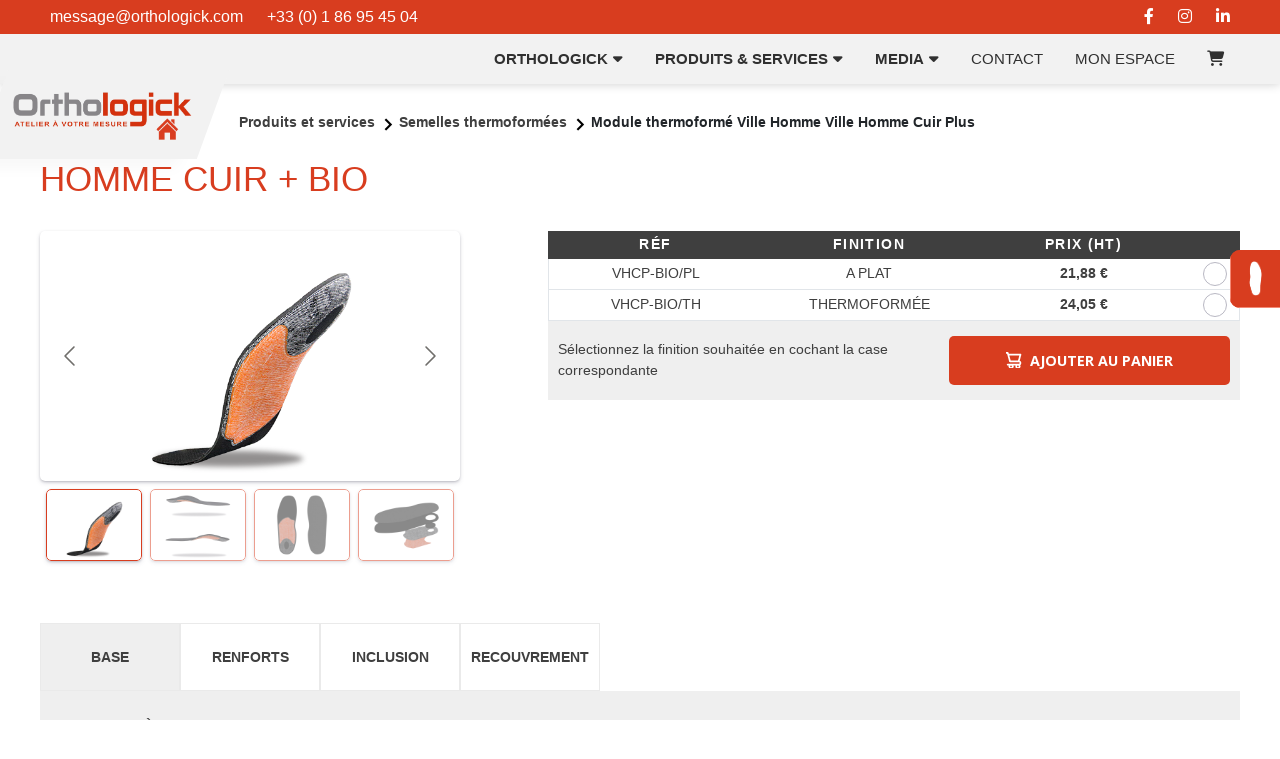

--- FILE ---
content_type: text/html; charset=UTF-8
request_url: https://orthologick.fr/produit/module-thermoforme-ville-homme-ville-homme-cuir-plus/
body_size: 19686
content:
<!DOCTYPE html>
<html lang="fr-FR">

<head>
	<meta charset="UTF-8">
	<meta name="viewport" content="width=device-width, initial-scale=1.0">
	<link rel="stylesheet" href="//cdn.jsdelivr.net/npm/bootstrap@4.5.3/dist/css/bootstrap.min.css">
	<link rel="stylesheet" href="//cdnjs.cloudflare.com/ajax/libs/font-awesome/6.2.1/css/all.min.css" />
	<script type="text/javascript" src="//cozmo.github.io/jsQR/jsQR.js"></script>
	<script
  src="https://js-de.sentry-cdn.com/dabaecf44e1c456f58b435380db62981.min.js"
	crossorigin="anonymous"
	></script>
	<title>Module thermoformé Ville Homme Ville Homme Cuir Plus &#8211; Orthologick</title>
		<style type="text/css">
					.heateor_sss_button_instagram span.heateor_sss_svg,a.heateor_sss_instagram span.heateor_sss_svg{background:radial-gradient(circle at 30% 107%,#fdf497 0,#fdf497 5%,#fd5949 45%,#d6249f 60%,#285aeb 90%)}
											.heateor_sss_horizontal_sharing .heateor_sss_svg,.heateor_sss_standard_follow_icons_container .heateor_sss_svg{
							color: #fff;
						border-width: 0px;
			border-style: solid;
			border-color: transparent;
		}
					.heateor_sss_horizontal_sharing .heateorSssTCBackground{
				color:#666;
			}
					.heateor_sss_horizontal_sharing span.heateor_sss_svg:hover,.heateor_sss_standard_follow_icons_container span.heateor_sss_svg:hover{
						border-color: transparent;
		}
		.heateor_sss_vertical_sharing span.heateor_sss_svg,.heateor_sss_floating_follow_icons_container span.heateor_sss_svg{
							color: #fff;
						border-width: 0px;
			border-style: solid;
			border-color: transparent;
		}
				.heateor_sss_vertical_sharing .heateorSssTCBackground{
			color:#666;
		}
						.heateor_sss_vertical_sharing span.heateor_sss_svg:hover,.heateor_sss_floating_follow_icons_container span.heateor_sss_svg:hover{
						border-color: transparent;
		}
		@media screen and (max-width:783px) {.heateor_sss_vertical_sharing{display:none!important}}		</style>
		<meta name='robots' content='max-image-preview:large' />
<link rel='dns-prefetch' href='//www.gstatic.com' />
<script>
window._wpemojiSettings = {"baseUrl":"https:\/\/s.w.org\/images\/core\/emoji\/15.0.3\/72x72\/","ext":".png","svgUrl":"https:\/\/s.w.org\/images\/core\/emoji\/15.0.3\/svg\/","svgExt":".svg","source":{"concatemoji":"https:\/\/orthologick.fr\/wp-includes\/js\/wp-emoji-release.min.js?ver=6.6.1"}};
/*! This file is auto-generated */
!function(i,n){var o,s,e;function c(e){try{var t={supportTests:e,timestamp:(new Date).valueOf()};sessionStorage.setItem(o,JSON.stringify(t))}catch(e){}}function p(e,t,n){e.clearRect(0,0,e.canvas.width,e.canvas.height),e.fillText(t,0,0);var t=new Uint32Array(e.getImageData(0,0,e.canvas.width,e.canvas.height).data),r=(e.clearRect(0,0,e.canvas.width,e.canvas.height),e.fillText(n,0,0),new Uint32Array(e.getImageData(0,0,e.canvas.width,e.canvas.height).data));return t.every(function(e,t){return e===r[t]})}function u(e,t,n){switch(t){case"flag":return n(e,"\ud83c\udff3\ufe0f\u200d\u26a7\ufe0f","\ud83c\udff3\ufe0f\u200b\u26a7\ufe0f")?!1:!n(e,"\ud83c\uddfa\ud83c\uddf3","\ud83c\uddfa\u200b\ud83c\uddf3")&&!n(e,"\ud83c\udff4\udb40\udc67\udb40\udc62\udb40\udc65\udb40\udc6e\udb40\udc67\udb40\udc7f","\ud83c\udff4\u200b\udb40\udc67\u200b\udb40\udc62\u200b\udb40\udc65\u200b\udb40\udc6e\u200b\udb40\udc67\u200b\udb40\udc7f");case"emoji":return!n(e,"\ud83d\udc26\u200d\u2b1b","\ud83d\udc26\u200b\u2b1b")}return!1}function f(e,t,n){var r="undefined"!=typeof WorkerGlobalScope&&self instanceof WorkerGlobalScope?new OffscreenCanvas(300,150):i.createElement("canvas"),a=r.getContext("2d",{willReadFrequently:!0}),o=(a.textBaseline="top",a.font="600 32px Arial",{});return e.forEach(function(e){o[e]=t(a,e,n)}),o}function t(e){var t=i.createElement("script");t.src=e,t.defer=!0,i.head.appendChild(t)}"undefined"!=typeof Promise&&(o="wpEmojiSettingsSupports",s=["flag","emoji"],n.supports={everything:!0,everythingExceptFlag:!0},e=new Promise(function(e){i.addEventListener("DOMContentLoaded",e,{once:!0})}),new Promise(function(t){var n=function(){try{var e=JSON.parse(sessionStorage.getItem(o));if("object"==typeof e&&"number"==typeof e.timestamp&&(new Date).valueOf()<e.timestamp+604800&&"object"==typeof e.supportTests)return e.supportTests}catch(e){}return null}();if(!n){if("undefined"!=typeof Worker&&"undefined"!=typeof OffscreenCanvas&&"undefined"!=typeof URL&&URL.createObjectURL&&"undefined"!=typeof Blob)try{var e="postMessage("+f.toString()+"("+[JSON.stringify(s),u.toString(),p.toString()].join(",")+"));",r=new Blob([e],{type:"text/javascript"}),a=new Worker(URL.createObjectURL(r),{name:"wpTestEmojiSupports"});return void(a.onmessage=function(e){c(n=e.data),a.terminate(),t(n)})}catch(e){}c(n=f(s,u,p))}t(n)}).then(function(e){for(var t in e)n.supports[t]=e[t],n.supports.everything=n.supports.everything&&n.supports[t],"flag"!==t&&(n.supports.everythingExceptFlag=n.supports.everythingExceptFlag&&n.supports[t]);n.supports.everythingExceptFlag=n.supports.everythingExceptFlag&&!n.supports.flag,n.DOMReady=!1,n.readyCallback=function(){n.DOMReady=!0}}).then(function(){return e}).then(function(){var e;n.supports.everything||(n.readyCallback(),(e=n.source||{}).concatemoji?t(e.concatemoji):e.wpemoji&&e.twemoji&&(t(e.twemoji),t(e.wpemoji)))}))}((window,document),window._wpemojiSettings);
</script>
<style id='wp-emoji-styles-inline-css'>

	img.wp-smiley, img.emoji {
		display: inline !important;
		border: none !important;
		box-shadow: none !important;
		height: 1em !important;
		width: 1em !important;
		margin: 0 0.07em !important;
		vertical-align: -0.1em !important;
		background: none !important;
		padding: 0 !important;
	}
</style>
<link rel='stylesheet' id='wp-block-library-css' href='https://orthologick.fr/wp-includes/css/dist/block-library/style.min.css?ver=6.6.1' media='all' />
<style id='classic-theme-styles-inline-css'>
/*! This file is auto-generated */
.wp-block-button__link{color:#fff;background-color:#32373c;border-radius:9999px;box-shadow:none;text-decoration:none;padding:calc(.667em + 2px) calc(1.333em + 2px);font-size:1.125em}.wp-block-file__button{background:#32373c;color:#fff;text-decoration:none}
</style>
<style id='global-styles-inline-css'>
:root{--wp--preset--aspect-ratio--square: 1;--wp--preset--aspect-ratio--4-3: 4/3;--wp--preset--aspect-ratio--3-4: 3/4;--wp--preset--aspect-ratio--3-2: 3/2;--wp--preset--aspect-ratio--2-3: 2/3;--wp--preset--aspect-ratio--16-9: 16/9;--wp--preset--aspect-ratio--9-16: 9/16;--wp--preset--color--black: #000000;--wp--preset--color--cyan-bluish-gray: #abb8c3;--wp--preset--color--white: #ffffff;--wp--preset--color--pale-pink: #f78da7;--wp--preset--color--vivid-red: #cf2e2e;--wp--preset--color--luminous-vivid-orange: #ff6900;--wp--preset--color--luminous-vivid-amber: #fcb900;--wp--preset--color--light-green-cyan: #7bdcb5;--wp--preset--color--vivid-green-cyan: #00d084;--wp--preset--color--pale-cyan-blue: #8ed1fc;--wp--preset--color--vivid-cyan-blue: #0693e3;--wp--preset--color--vivid-purple: #9b51e0;--wp--preset--gradient--vivid-cyan-blue-to-vivid-purple: linear-gradient(135deg,rgba(6,147,227,1) 0%,rgb(155,81,224) 100%);--wp--preset--gradient--light-green-cyan-to-vivid-green-cyan: linear-gradient(135deg,rgb(122,220,180) 0%,rgb(0,208,130) 100%);--wp--preset--gradient--luminous-vivid-amber-to-luminous-vivid-orange: linear-gradient(135deg,rgba(252,185,0,1) 0%,rgba(255,105,0,1) 100%);--wp--preset--gradient--luminous-vivid-orange-to-vivid-red: linear-gradient(135deg,rgba(255,105,0,1) 0%,rgb(207,46,46) 100%);--wp--preset--gradient--very-light-gray-to-cyan-bluish-gray: linear-gradient(135deg,rgb(238,238,238) 0%,rgb(169,184,195) 100%);--wp--preset--gradient--cool-to-warm-spectrum: linear-gradient(135deg,rgb(74,234,220) 0%,rgb(151,120,209) 20%,rgb(207,42,186) 40%,rgb(238,44,130) 60%,rgb(251,105,98) 80%,rgb(254,248,76) 100%);--wp--preset--gradient--blush-light-purple: linear-gradient(135deg,rgb(255,206,236) 0%,rgb(152,150,240) 100%);--wp--preset--gradient--blush-bordeaux: linear-gradient(135deg,rgb(254,205,165) 0%,rgb(254,45,45) 50%,rgb(107,0,62) 100%);--wp--preset--gradient--luminous-dusk: linear-gradient(135deg,rgb(255,203,112) 0%,rgb(199,81,192) 50%,rgb(65,88,208) 100%);--wp--preset--gradient--pale-ocean: linear-gradient(135deg,rgb(255,245,203) 0%,rgb(182,227,212) 50%,rgb(51,167,181) 100%);--wp--preset--gradient--electric-grass: linear-gradient(135deg,rgb(202,248,128) 0%,rgb(113,206,126) 100%);--wp--preset--gradient--midnight: linear-gradient(135deg,rgb(2,3,129) 0%,rgb(40,116,252) 100%);--wp--preset--font-size--small: 13px;--wp--preset--font-size--medium: 20px;--wp--preset--font-size--large: 36px;--wp--preset--font-size--x-large: 42px;--wp--preset--spacing--20: 0.44rem;--wp--preset--spacing--30: 0.67rem;--wp--preset--spacing--40: 1rem;--wp--preset--spacing--50: 1.5rem;--wp--preset--spacing--60: 2.25rem;--wp--preset--spacing--70: 3.38rem;--wp--preset--spacing--80: 5.06rem;--wp--preset--shadow--natural: 6px 6px 9px rgba(0, 0, 0, 0.2);--wp--preset--shadow--deep: 12px 12px 50px rgba(0, 0, 0, 0.4);--wp--preset--shadow--sharp: 6px 6px 0px rgba(0, 0, 0, 0.2);--wp--preset--shadow--outlined: 6px 6px 0px -3px rgba(255, 255, 255, 1), 6px 6px rgba(0, 0, 0, 1);--wp--preset--shadow--crisp: 6px 6px 0px rgba(0, 0, 0, 1);}:where(.is-layout-flex){gap: 0.5em;}:where(.is-layout-grid){gap: 0.5em;}body .is-layout-flex{display: flex;}.is-layout-flex{flex-wrap: wrap;align-items: center;}.is-layout-flex > :is(*, div){margin: 0;}body .is-layout-grid{display: grid;}.is-layout-grid > :is(*, div){margin: 0;}:where(.wp-block-columns.is-layout-flex){gap: 2em;}:where(.wp-block-columns.is-layout-grid){gap: 2em;}:where(.wp-block-post-template.is-layout-flex){gap: 1.25em;}:where(.wp-block-post-template.is-layout-grid){gap: 1.25em;}.has-black-color{color: var(--wp--preset--color--black) !important;}.has-cyan-bluish-gray-color{color: var(--wp--preset--color--cyan-bluish-gray) !important;}.has-white-color{color: var(--wp--preset--color--white) !important;}.has-pale-pink-color{color: var(--wp--preset--color--pale-pink) !important;}.has-vivid-red-color{color: var(--wp--preset--color--vivid-red) !important;}.has-luminous-vivid-orange-color{color: var(--wp--preset--color--luminous-vivid-orange) !important;}.has-luminous-vivid-amber-color{color: var(--wp--preset--color--luminous-vivid-amber) !important;}.has-light-green-cyan-color{color: var(--wp--preset--color--light-green-cyan) !important;}.has-vivid-green-cyan-color{color: var(--wp--preset--color--vivid-green-cyan) !important;}.has-pale-cyan-blue-color{color: var(--wp--preset--color--pale-cyan-blue) !important;}.has-vivid-cyan-blue-color{color: var(--wp--preset--color--vivid-cyan-blue) !important;}.has-vivid-purple-color{color: var(--wp--preset--color--vivid-purple) !important;}.has-black-background-color{background-color: var(--wp--preset--color--black) !important;}.has-cyan-bluish-gray-background-color{background-color: var(--wp--preset--color--cyan-bluish-gray) !important;}.has-white-background-color{background-color: var(--wp--preset--color--white) !important;}.has-pale-pink-background-color{background-color: var(--wp--preset--color--pale-pink) !important;}.has-vivid-red-background-color{background-color: var(--wp--preset--color--vivid-red) !important;}.has-luminous-vivid-orange-background-color{background-color: var(--wp--preset--color--luminous-vivid-orange) !important;}.has-luminous-vivid-amber-background-color{background-color: var(--wp--preset--color--luminous-vivid-amber) !important;}.has-light-green-cyan-background-color{background-color: var(--wp--preset--color--light-green-cyan) !important;}.has-vivid-green-cyan-background-color{background-color: var(--wp--preset--color--vivid-green-cyan) !important;}.has-pale-cyan-blue-background-color{background-color: var(--wp--preset--color--pale-cyan-blue) !important;}.has-vivid-cyan-blue-background-color{background-color: var(--wp--preset--color--vivid-cyan-blue) !important;}.has-vivid-purple-background-color{background-color: var(--wp--preset--color--vivid-purple) !important;}.has-black-border-color{border-color: var(--wp--preset--color--black) !important;}.has-cyan-bluish-gray-border-color{border-color: var(--wp--preset--color--cyan-bluish-gray) !important;}.has-white-border-color{border-color: var(--wp--preset--color--white) !important;}.has-pale-pink-border-color{border-color: var(--wp--preset--color--pale-pink) !important;}.has-vivid-red-border-color{border-color: var(--wp--preset--color--vivid-red) !important;}.has-luminous-vivid-orange-border-color{border-color: var(--wp--preset--color--luminous-vivid-orange) !important;}.has-luminous-vivid-amber-border-color{border-color: var(--wp--preset--color--luminous-vivid-amber) !important;}.has-light-green-cyan-border-color{border-color: var(--wp--preset--color--light-green-cyan) !important;}.has-vivid-green-cyan-border-color{border-color: var(--wp--preset--color--vivid-green-cyan) !important;}.has-pale-cyan-blue-border-color{border-color: var(--wp--preset--color--pale-cyan-blue) !important;}.has-vivid-cyan-blue-border-color{border-color: var(--wp--preset--color--vivid-cyan-blue) !important;}.has-vivid-purple-border-color{border-color: var(--wp--preset--color--vivid-purple) !important;}.has-vivid-cyan-blue-to-vivid-purple-gradient-background{background: var(--wp--preset--gradient--vivid-cyan-blue-to-vivid-purple) !important;}.has-light-green-cyan-to-vivid-green-cyan-gradient-background{background: var(--wp--preset--gradient--light-green-cyan-to-vivid-green-cyan) !important;}.has-luminous-vivid-amber-to-luminous-vivid-orange-gradient-background{background: var(--wp--preset--gradient--luminous-vivid-amber-to-luminous-vivid-orange) !important;}.has-luminous-vivid-orange-to-vivid-red-gradient-background{background: var(--wp--preset--gradient--luminous-vivid-orange-to-vivid-red) !important;}.has-very-light-gray-to-cyan-bluish-gray-gradient-background{background: var(--wp--preset--gradient--very-light-gray-to-cyan-bluish-gray) !important;}.has-cool-to-warm-spectrum-gradient-background{background: var(--wp--preset--gradient--cool-to-warm-spectrum) !important;}.has-blush-light-purple-gradient-background{background: var(--wp--preset--gradient--blush-light-purple) !important;}.has-blush-bordeaux-gradient-background{background: var(--wp--preset--gradient--blush-bordeaux) !important;}.has-luminous-dusk-gradient-background{background: var(--wp--preset--gradient--luminous-dusk) !important;}.has-pale-ocean-gradient-background{background: var(--wp--preset--gradient--pale-ocean) !important;}.has-electric-grass-gradient-background{background: var(--wp--preset--gradient--electric-grass) !important;}.has-midnight-gradient-background{background: var(--wp--preset--gradient--midnight) !important;}.has-small-font-size{font-size: var(--wp--preset--font-size--small) !important;}.has-medium-font-size{font-size: var(--wp--preset--font-size--medium) !important;}.has-large-font-size{font-size: var(--wp--preset--font-size--large) !important;}.has-x-large-font-size{font-size: var(--wp--preset--font-size--x-large) !important;}
:where(.wp-block-post-template.is-layout-flex){gap: 1.25em;}:where(.wp-block-post-template.is-layout-grid){gap: 1.25em;}
:where(.wp-block-columns.is-layout-flex){gap: 2em;}:where(.wp-block-columns.is-layout-grid){gap: 2em;}
:root :where(.wp-block-pullquote){font-size: 1.5em;line-height: 1.6;}
</style>
<link rel='stylesheet' id='contact-form-7-css' href='https://orthologick.fr/wp-content/plugins/contact-form-7/includes/css/styles.css?ver=5.9.8' media='all' />
<link rel='stylesheet' id='sr7css-css' href='//orthologick.fr/wp-content/plugins/revslider/public/css/sr7.css?ver=6.7.38' media='all' />
<link rel='stylesheet' id='wpgsi-css' href='https://orthologick.fr/wp-content/plugins/wpgsi/public/css/wpgsi-public.css?ver=3.3.0' media='all' />
<link rel='stylesheet' id='new-lightbox-css' href='https://orthologick.fr/wp-content/themes/orthologicktheme/assets/new-css/lightbox.css?ver=6.6.1' media='all' />
<link rel='stylesheet' id='new-style-css' href='https://orthologick.fr/wp-content/themes/orthologicktheme/assets/new-css/style.css?ver=3.7.2' media='all' />
<link rel='stylesheet' id='new-exzoom-css' href='https://orthologick.fr/wp-content/themes/orthologicktheme/assets/new-css/jquery.exzoom.css?ver=6.6.1' media='all' />
<link rel='stylesheet' id='new-responsive-css' href='https://orthologick.fr/wp-content/themes/orthologicktheme/assets/new-css/responsive.css?ver=1.1' media='all' />
<link rel='stylesheet' id='jqmodalcss-css' href='https://orthologick.fr/wp-content/themes/orthologicktheme/assets/css/jquery.modal.min.css?ver=1.0' media='all' />
<link rel='stylesheet' id='stylev3-css' href='https://orthologick.fr/wp-content/themes/orthologicktheme/assets/new-css/stylev3.css?ver=3.5.1' media='all' />
<link rel='stylesheet' id='carouselcss-css' href='https://orthologick.fr/wp-content/themes/orthologicktheme/assets/new-css/carousel.css?ver=0.1' media='all' />
<link rel='stylesheet' id='carouselthumbcss-css' href='https://orthologick.fr/wp-content/themes/orthologicktheme/assets/new-css/carousel.thumbs.css?ver=0.1' media='all' />
<link rel='stylesheet' id='fancyboxcss-css' href='https://orthologick.fr/wp-content/themes/orthologicktheme/assets/new-css/fancybox.css?ver=0.1' media='all' />
<link rel='stylesheet' id='heateor_sss_frontend_css-css' href='https://orthologick.fr/wp-content/plugins/sassy-social-share/public/css/sassy-social-share-public.css?ver=3.3.49' media='all' />
<script src="//orthologick.fr/wp-content/plugins/revslider/public/js/libs/tptools.js?ver=6.7.38" id="tp-tools-js" async data-wp-strategy="async"></script>
<script src="//orthologick.fr/wp-content/plugins/revslider/public/js/sr7.js?ver=6.7.38" id="sr7-js" async data-wp-strategy="async"></script>
<script src="https://orthologick.fr/wp-includes/js/jquery/jquery.min.js?ver=3.7.1" id="jquery-core-js"></script>
<script src="https://orthologick.fr/wp-includes/js/jquery/jquery-migrate.min.js?ver=3.4.1" id="jquery-migrate-js"></script>
<script src="https://orthologick.fr/wp-content/plugins/wpgsi/public/js/wpgsi-public.js?ver=3.3.0" id="wpgsi-js"></script>
<script src="https://www.gstatic.com/charts/loader.js?ver=1.1" id="googlechart-js"></script>
<link rel="https://api.w.org/" href="https://orthologick.fr/api/" /><link rel="alternate" title="JSON" type="application/json" href="https://orthologick.fr/api/wp/v2/produit/51430" /><link rel="EditURI" type="application/rsd+xml" title="RSD" href="https://orthologick.fr/xmlrpc.php?rsd" />
<link rel="canonical" href="https://orthologick.fr/produit/module-thermoforme-ville-homme-ville-homme-cuir-plus/" />
<link rel='shortlink' href='https://orthologick.fr/?p=51430' />
<link rel="alternate" title="oEmbed (JSON)" type="application/json+oembed" href="https://orthologick.fr/api/oembed/1.0/embed?url=https%3A%2F%2Forthologick.fr%2Fproduit%2Fmodule-thermoforme-ville-homme-ville-homme-cuir-plus%2F" />
<link rel="alternate" title="oEmbed (XML)" type="text/xml+oembed" href="https://orthologick.fr/api/oembed/1.0/embed?url=https%3A%2F%2Forthologick.fr%2Fproduit%2Fmodule-thermoforme-ville-homme-ville-homme-cuir-plus%2F&#038;format=xml" />
<link rel="preconnect" href="https://fonts.googleapis.com">
<link rel="preconnect" href="https://fonts.gstatic.com/" crossorigin>
<meta name="generator" content="Powered by Slider Revolution 6.7.38 - responsive, Mobile-Friendly Slider Plugin for WordPress with comfortable drag and drop interface." />
<link rel="icon" href="https://orthologick.fr/wp-content/uploads/2021/01/favicon-orthologick.ico" sizes="32x32" />
<link rel="icon" href="https://orthologick.fr/wp-content/uploads/2021/01/favicon-orthologick.ico" sizes="192x192" />
<link rel="apple-touch-icon" href="https://orthologick.fr/wp-content/uploads/2021/01/favicon-orthologick.ico" />
<meta name="msapplication-TileImage" content="https://orthologick.fr/wp-content/uploads/2021/01/favicon-orthologick.ico" />
<script>
	window._tpt			??= {};
	window.SR7			??= {};
	_tpt.R				??= {};
	_tpt.R.fonts		??= {};
	_tpt.R.fonts.customFonts??= {};
	SR7.devMode			=  false;
	SR7.F 				??= {};
	SR7.G				??= {};
	SR7.LIB				??= {};
	SR7.E				??= {};
	SR7.E.gAddons		??= {};
	SR7.E.php 			??= {};
	SR7.E.nonce			= 'ad18dd1a05';
	SR7.E.ajaxurl		= 'https://orthologick.fr/wp-admin/admin-ajax.php';
	SR7.E.resturl		= 'https://orthologick.fr/api/';
	SR7.E.slug_path		= 'revslider/revslider.php';
	SR7.E.slug			= 'revslider';
	SR7.E.plugin_url	= 'https://orthologick.fr/wp-content/plugins/revslider/';
	SR7.E.wp_plugin_url = 'https://orthologick.fr/wp-content/plugins/';
	SR7.E.revision		= '6.7.38';
	SR7.E.fontBaseUrl	= '';
	SR7.G.breakPoints 	= [1240,1024,778,480];
	SR7.G.fSUVW 		= false;
	SR7.E.modules 		= ['module','page','slide','layer','draw','animate','srtools','canvas','defaults','carousel','navigation','media','modifiers','migration'];
	SR7.E.libs 			= ['WEBGL'];
	SR7.E.css 			= ['csslp','cssbtns','cssfilters','cssnav','cssmedia'];
	SR7.E.resources		= {};
	SR7.E.ytnc			= false;
	SR7.JSON			??= {};
/*! Slider Revolution 7.0 - Page Processor */
!function(){"use strict";window.SR7??={},window._tpt??={},SR7.version="Slider Revolution 6.7.16",_tpt.getMobileZoom=()=>_tpt.is_mobile?document.documentElement.clientWidth/window.innerWidth:1,_tpt.getWinDim=function(t){_tpt.screenHeightWithUrlBar??=window.innerHeight;let e=SR7.F?.modal?.visible&&SR7.M[SR7.F.module.getIdByAlias(SR7.F.modal.requested)];_tpt.scrollBar=window.innerWidth!==document.documentElement.clientWidth||e&&window.innerWidth!==e.c.module.clientWidth,_tpt.winW=_tpt.getMobileZoom()*window.innerWidth-(_tpt.scrollBar||"prepare"==t?_tpt.scrollBarW??_tpt.mesureScrollBar():0),_tpt.winH=_tpt.getMobileZoom()*window.innerHeight,_tpt.winWAll=document.documentElement.clientWidth},_tpt.getResponsiveLevel=function(t,e){return SR7.G.fSUVW?_tpt.closestGE(t,window.innerWidth):_tpt.closestGE(t,_tpt.winWAll)},_tpt.mesureScrollBar=function(){let t=document.createElement("div");return t.className="RSscrollbar-measure",t.style.width="100px",t.style.height="100px",t.style.overflow="scroll",t.style.position="absolute",t.style.top="-9999px",document.body.appendChild(t),_tpt.scrollBarW=t.offsetWidth-t.clientWidth,document.body.removeChild(t),_tpt.scrollBarW},_tpt.loadCSS=async function(t,e,s){return s?_tpt.R.fonts.required[e].status=1:(_tpt.R[e]??={},_tpt.R[e].status=1),new Promise(((i,n)=>{if(_tpt.isStylesheetLoaded(t))s?_tpt.R.fonts.required[e].status=2:_tpt.R[e].status=2,i();else{const o=document.createElement("link");o.rel="stylesheet";let l="text",r="css";o["type"]=l+"/"+r,o.href=t,o.onload=()=>{s?_tpt.R.fonts.required[e].status=2:_tpt.R[e].status=2,i()},o.onerror=()=>{s?_tpt.R.fonts.required[e].status=3:_tpt.R[e].status=3,n(new Error(`Failed to load CSS: ${t}`))},document.head.appendChild(o)}}))},_tpt.addContainer=function(t){const{tag:e="div",id:s,class:i,datas:n,textContent:o,iHTML:l}=t,r=document.createElement(e);if(s&&""!==s&&(r.id=s),i&&""!==i&&(r.className=i),n)for(const[t,e]of Object.entries(n))"style"==t?r.style.cssText=e:r.setAttribute(`data-${t}`,e);return o&&(r.textContent=o),l&&(r.innerHTML=l),r},_tpt.collector=function(){return{fragment:new DocumentFragment,add(t){var e=_tpt.addContainer(t);return this.fragment.appendChild(e),e},append(t){t.appendChild(this.fragment)}}},_tpt.isStylesheetLoaded=function(t){let e=t.split("?")[0];return Array.from(document.querySelectorAll('link[rel="stylesheet"], link[rel="preload"]')).some((t=>t.href.split("?")[0]===e))},_tpt.preloader={requests:new Map,preloaderTemplates:new Map,show:function(t,e){if(!e||!t)return;const{type:s,color:i}=e;if(s<0||"off"==s)return;const n=`preloader_${s}`;let o=this.preloaderTemplates.get(n);o||(o=this.build(s,i),this.preloaderTemplates.set(n,o)),this.requests.has(t)||this.requests.set(t,{count:0});const l=this.requests.get(t);clearTimeout(l.timer),l.count++,1===l.count&&(l.timer=setTimeout((()=>{l.preloaderClone=o.cloneNode(!0),l.anim&&l.anim.kill(),void 0!==_tpt.gsap?l.anim=_tpt.gsap.fromTo(l.preloaderClone,1,{opacity:0},{opacity:1}):l.preloaderClone.classList.add("sr7-fade-in"),t.appendChild(l.preloaderClone)}),150))},hide:function(t){if(!this.requests.has(t))return;const e=this.requests.get(t);e.count--,e.count<0&&(e.count=0),e.anim&&e.anim.kill(),0===e.count&&(clearTimeout(e.timer),e.preloaderClone&&(e.preloaderClone.classList.remove("sr7-fade-in"),e.anim=_tpt.gsap.to(e.preloaderClone,.3,{opacity:0,onComplete:function(){e.preloaderClone.remove()}})))},state:function(t){if(!this.requests.has(t))return!1;return this.requests.get(t).count>0},build:(t,e="#ffffff",s="")=>{if(t<0||"off"===t)return null;const i=parseInt(t);if(t="prlt"+i,isNaN(i))return null;if(_tpt.loadCSS(SR7.E.plugin_url+"public/css/preloaders/t"+i+".css","preloader_"+t),isNaN(i)||i<6){const n=`background-color:${e}`,o=1===i||2==i?n:"",l=3===i||4==i?n:"",r=_tpt.collector();["dot1","dot2","bounce1","bounce2","bounce3"].forEach((t=>r.add({tag:"div",class:t,datas:{style:l}})));const d=_tpt.addContainer({tag:"sr7-prl",class:`${t} ${s}`,datas:{style:o}});return r.append(d),d}{let n={};if(7===i){let t;e.startsWith("#")?(t=e.replace("#",""),t=`rgba(${parseInt(t.substring(0,2),16)}, ${parseInt(t.substring(2,4),16)}, ${parseInt(t.substring(4,6),16)}, `):e.startsWith("rgb")&&(t=e.slice(e.indexOf("(")+1,e.lastIndexOf(")")).split(",").map((t=>t.trim())),t=`rgba(${t[0]}, ${t[1]}, ${t[2]}, `),t&&(n.style=`border-top-color: ${t}0.65); border-bottom-color: ${t}0.15); border-left-color: ${t}0.65); border-right-color: ${t}0.15)`)}else 12===i&&(n.style=`background:${e}`);const o=[10,0,4,2,5,9,0,4,4,2][i-6],l=_tpt.collector(),r=l.add({tag:"div",class:"sr7-prl-inner",datas:n});Array.from({length:o}).forEach((()=>r.appendChild(l.add({tag:"span",datas:{style:`background:${e}`}}))));const d=_tpt.addContainer({tag:"sr7-prl",class:`${t} ${s}`});return l.append(d),d}}},SR7.preLoader={show:(t,e)=>{"off"!==(SR7.M[t]?.settings?.pLoader?.type??"off")&&_tpt.preloader.show(e||SR7.M[t].c.module,SR7.M[t]?.settings?.pLoader??{color:"#fff",type:10})},hide:(t,e)=>{"off"!==(SR7.M[t]?.settings?.pLoader?.type??"off")&&_tpt.preloader.hide(e||SR7.M[t].c.module)},state:(t,e)=>_tpt.preloader.state(e||SR7.M[t].c.module)},_tpt.prepareModuleHeight=function(t){window.SR7.M??={},window.SR7.M[t.id]??={},"ignore"==t.googleFont&&(SR7.E.ignoreGoogleFont=!0);let e=window.SR7.M[t.id];if(null==_tpt.scrollBarW&&_tpt.mesureScrollBar(),e.c??={},e.states??={},e.settings??={},e.settings.size??={},t.fixed&&(e.settings.fixed=!0),e.c.module=document.querySelector("sr7-module#"+t.id),e.c.adjuster=e.c.module.getElementsByTagName("sr7-adjuster")[0],e.c.content=e.c.module.getElementsByTagName("sr7-content")[0],"carousel"==t.type&&(e.c.carousel=e.c.content.getElementsByTagName("sr7-carousel")[0]),null==e.c.module||null==e.c.module)return;t.plType&&t.plColor&&(e.settings.pLoader={type:t.plType,color:t.plColor}),void 0===t.plType||"off"===t.plType||SR7.preLoader.state(t.id)&&SR7.preLoader.state(t.id,e.c.module)||SR7.preLoader.show(t.id,e.c.module),_tpt.winW||_tpt.getWinDim("prepare"),_tpt.getWinDim();let s=""+e.c.module.dataset?.modal;"modal"==s||"true"==s||"undefined"!==s&&"false"!==s||(e.settings.size.fullWidth=t.size.fullWidth,e.LEV??=_tpt.getResponsiveLevel(window.SR7.G.breakPoints,t.id),t.vpt=_tpt.fillArray(t.vpt,5),e.settings.vPort=t.vpt[e.LEV],void 0!==t.el&&"720"==t.el[4]&&t.gh[4]!==t.el[4]&&"960"==t.el[3]&&t.gh[3]!==t.el[3]&&"768"==t.el[2]&&t.gh[2]!==t.el[2]&&delete t.el,e.settings.size.height=null==t.el||null==t.el[e.LEV]||0==t.el[e.LEV]||"auto"==t.el[e.LEV]?_tpt.fillArray(t.gh,5,-1):_tpt.fillArray(t.el,5,-1),e.settings.size.width=_tpt.fillArray(t.gw,5,-1),e.settings.size.minHeight=_tpt.fillArray(t.mh??[0],5,-1),e.cacheSize={fullWidth:e.settings.size?.fullWidth,fullHeight:e.settings.size?.fullHeight},void 0!==t.off&&(t.off?.t&&(e.settings.size.m??={})&&(e.settings.size.m.t=t.off.t),t.off?.b&&(e.settings.size.m??={})&&(e.settings.size.m.b=t.off.b),t.off?.l&&(e.settings.size.p??={})&&(e.settings.size.p.l=t.off.l),t.off?.r&&(e.settings.size.p??={})&&(e.settings.size.p.r=t.off.r),e.offsetPrepared=!0),_tpt.updatePMHeight(t.id,t,!0))},_tpt.updatePMHeight=(t,e,s)=>{let i=SR7.M[t];var n=i.settings.size.fullWidth?_tpt.winW:i.c.module.parentNode.offsetWidth;n=0===n||isNaN(n)?_tpt.winW:n;let o=i.settings.size.width[i.LEV]||i.settings.size.width[i.LEV++]||i.settings.size.width[i.LEV--]||n,l=i.settings.size.height[i.LEV]||i.settings.size.height[i.LEV++]||i.settings.size.height[i.LEV--]||0,r=i.settings.size.minHeight[i.LEV]||i.settings.size.minHeight[i.LEV++]||i.settings.size.minHeight[i.LEV--]||0;if(l="auto"==l?0:l,l=parseInt(l),"carousel"!==e.type&&(n-=parseInt(e.onw??0)||0),i.MP=!i.settings.size.fullWidth&&n<o||_tpt.winW<o?Math.min(1,n/o):1,e.size.fullScreen||e.size.fullHeight){let t=parseInt(e.fho)||0,s=(""+e.fho).indexOf("%")>-1;e.newh=_tpt.winH-(s?_tpt.winH*t/100:t)}else e.newh=i.MP*Math.max(l,r);if(e.newh+=(parseInt(e.onh??0)||0)+(parseInt(e.carousel?.pt)||0)+(parseInt(e.carousel?.pb)||0),void 0!==e.slideduration&&(e.newh=Math.max(e.newh,parseInt(e.slideduration)/3)),e.shdw&&_tpt.buildShadow(e.id,e),i.c.adjuster.style.height=e.newh+"px",i.c.module.style.height=e.newh+"px",i.c.content.style.height=e.newh+"px",i.states.heightPrepared=!0,i.dims??={},i.dims.moduleRect=i.c.module.getBoundingClientRect(),i.c.content.style.left="-"+i.dims.moduleRect.left+"px",!i.settings.size.fullWidth)return s&&requestAnimationFrame((()=>{n!==i.c.module.parentNode.offsetWidth&&_tpt.updatePMHeight(e.id,e)})),void _tpt.bgStyle(e.id,e,window.innerWidth==_tpt.winW,!0);_tpt.bgStyle(e.id,e,window.innerWidth==_tpt.winW,!0),requestAnimationFrame((function(){s&&requestAnimationFrame((()=>{n!==i.c.module.parentNode.offsetWidth&&_tpt.updatePMHeight(e.id,e)}))})),i.earlyResizerFunction||(i.earlyResizerFunction=function(){requestAnimationFrame((function(){_tpt.getWinDim(),_tpt.moduleDefaults(e.id,e),_tpt.updateSlideBg(t,!0)}))},window.addEventListener("resize",i.earlyResizerFunction))},_tpt.buildShadow=function(t,e){let s=SR7.M[t];null==s.c.shadow&&(s.c.shadow=document.createElement("sr7-module-shadow"),s.c.shadow.classList.add("sr7-shdw-"+e.shdw),s.c.content.appendChild(s.c.shadow))},_tpt.bgStyle=async(t,e,s,i,n)=>{const o=SR7.M[t];if((e=e??o.settings).fixed&&!o.c.module.classList.contains("sr7-top-fixed")&&(o.c.module.classList.add("sr7-top-fixed"),o.c.module.style.position="fixed",o.c.module.style.width="100%",o.c.module.style.top="0px",o.c.module.style.left="0px",o.c.module.style.pointerEvents="none",o.c.module.style.zIndex=5e3,o.c.content.style.pointerEvents="none"),null==o.c.bgcanvas){let t=document.createElement("sr7-module-bg"),l=!1;if("string"==typeof e?.bg?.color&&e?.bg?.color.includes("{"))if(_tpt.gradient&&_tpt.gsap)e.bg.color=_tpt.gradient.convert(e.bg.color);else try{let t=JSON.parse(e.bg.color);(t?.orig||t?.string)&&(e.bg.color=JSON.parse(e.bg.color))}catch(t){return}let r="string"==typeof e?.bg?.color?e?.bg?.color||"transparent":e?.bg?.color?.string??e?.bg?.color?.orig??e?.bg?.color?.color??"transparent";if(t.style["background"+(String(r).includes("grad")?"":"Color")]=r,("transparent"!==r||n)&&(l=!0),o.offsetPrepared&&(t.style.visibility="hidden"),e?.bg?.image?.src&&(t.style.backgroundImage=`url(${e?.bg?.image.src})`,t.style.backgroundSize=""==(e.bg.image?.size??"")?"cover":e.bg.image.size,t.style.backgroundPosition=e.bg.image.position,t.style.backgroundRepeat=""==e.bg.image.repeat||null==e.bg.image.repeat?"no-repeat":e.bg.image.repeat,l=!0),!l)return;o.c.bgcanvas=t,e.size.fullWidth?t.style.width=_tpt.winW-(s&&_tpt.winH<document.body.offsetHeight?_tpt.scrollBarW:0)+"px":i&&(t.style.width=o.c.module.offsetWidth+"px"),e.sbt?.use?o.c.content.appendChild(o.c.bgcanvas):o.c.module.appendChild(o.c.bgcanvas)}o.c.bgcanvas.style.height=void 0!==e.newh?e.newh+"px":("carousel"==e.type?o.dims.module.h:o.dims.content.h)+"px",o.c.bgcanvas.style.left=!s&&e.sbt?.use||o.c.bgcanvas.closest("SR7-CONTENT")?"0px":"-"+(o?.dims?.moduleRect?.left??0)+"px"},_tpt.updateSlideBg=function(t,e){const s=SR7.M[t];let i=s.settings;s?.c?.bgcanvas&&(i.size.fullWidth?s.c.bgcanvas.style.width=_tpt.winW-(e&&_tpt.winH<document.body.offsetHeight?_tpt.scrollBarW:0)+"px":preparing&&(s.c.bgcanvas.style.width=s.c.module.offsetWidth+"px"))},_tpt.moduleDefaults=(t,e)=>{let s=SR7.M[t];null!=s&&null!=s.c&&null!=s.c.module&&(s.dims??={},s.dims.moduleRect=s.c.module.getBoundingClientRect(),s.c.content.style.left="-"+s.dims.moduleRect.left+"px",s.c.content.style.width=_tpt.winW-_tpt.scrollBarW+"px","carousel"==e.type&&(s.c.module.style.overflow="visible"),_tpt.bgStyle(t,e,window.innerWidth==_tpt.winW))},_tpt.getOffset=t=>{var e=t.getBoundingClientRect(),s=window.pageXOffset||document.documentElement.scrollLeft,i=window.pageYOffset||document.documentElement.scrollTop;return{top:e.top+i,left:e.left+s}},_tpt.fillArray=function(t,e){let s,i;t=Array.isArray(t)?t:[t];let n=Array(e),o=t.length;for(i=0;i<t.length;i++)n[i+(e-o)]=t[i],null==s&&"#"!==t[i]&&(s=t[i]);for(let t=0;t<e;t++)void 0!==n[t]&&"#"!=n[t]||(n[t]=s),s=n[t];return n},_tpt.closestGE=function(t,e){let s=Number.MAX_VALUE,i=-1;for(let n=0;n<t.length;n++)t[n]-1>=e&&t[n]-1-e<s&&(s=t[n]-1-e,i=n);return++i}}();</script>
		<style id="wp-custom-css">
			/* panier */
#onaf-panier-contenu .onaf-cart-item-image-nom{
	align-content:center;	
	margin:0;
}
#onaf-panier-contenu .onaf-cart-item-image-nom p{
	margin-bottom:0 !important;
	color: #9da9b9;
}
#onaf-panier-contenu .onaf-the-model-in-cart .onaf-cart-item-modele-details-modele .onaf-col-titre{
	color: #9da9b9;
  font-size: 14px;
}
#onaf-panier-contenu .onaf-the-model-in-cart,.onaf-reference-group .onaf-ref-rest-rows{
	border-bottom: 1px solid #e1e5e9;
}
#onaf-panier-contenu .onaf-cart-item-details.no-gutters{
	text-align:center;
	justify-content:space-between;
	background:#f2f2f2;
	opacity:0;
	visibility:hidden;
	height:0;
	transition: 0.3s;
}
#onaf-panier-contenu .onaf-cart-item-details.no-gutters > div{
	margin-left:0px;
}
#onaf-panier-contenu .onaf-cart-item.active .onaf-cart-item-details.no-gutters {
    opacity: 1;
    visibility: visible;
    height: auto;
}
#onaf-panier-contenu .onaf-cart-item{
	cursor:pointer;
}
.onaf-go-commande{
	display: flex;
  justify-content: flex-end;
}
.onaf-go-commande .onaf-go-commande-btn{
	display: flex;
    justify-content: center;
    align-items: center;
    padding: 1em 2em;
    margin: 25px 0 0px;
    border: none !important;
    border-radius: 8px !important;
    background-color: #d83d1f !important;
    font-weight: 700;
    text-transform: uppercase;
	max-width:250px;
	width:100%;
}
.onaf-poursuivre{
	padding:0 !important;
}
.onaf-cart-totals{
	padding-top:25px;
}
.onaf-go-commande .onaf-go-commande-btn:hover{
	background-color:#000;
}
/*  mon profil */
.onaf-compte-section-titre {
    margin-bottom: 50px;
    text-align: center;
    text-transform: uppercase;
    position: relative;
}
.onaf-compte-section-content > div{
	padding:15px 0;
	margin:0 0 2px;
}
/* .onaf-compte-section-content > div input{
	border:none;
	background:transparent;
} */
.onaf-compte-section-content > div > div:first-child{
	font-weight:700;
}
.onaf-compte-section-content > div:nth-child(even){
	background:#f2f2f2;
}
.onaf-compte-section-content > div:nth-child(odd){
	background: #e3e2e2;
}
.onaf-compte-section-content > div > div:last-child{
	display:flex;
	justify-content:center;
}
.onaf-compte-section-content > div > div:last-child span{
	margin:0 5px;
/* 	display:flex;
	justify-content:center;
	align-content:center; */
}
.onaf-compte-section-content > div > div:last-child span i{
	color:#fff;
	background:#d83d1f;
	padding:5px;
	border-radius:50%;
	transition:0.3s;
	cursor:pointer;
}
.onaf-compte-section-content > div > div:last-child span:last-child:hover i,span.onaf-user-btn.onaf-ok-user:hover i{
	background:#000;
}
.onaf-compte-section{
	margin-bottom:50px;
}
.onaf-compte-section-content > div > div:nth-child(2){
	justify-content:flex-start;
}
/* nouvelle commande */
#onaf-reappro-modeles .onaf-reference-group .onaf-ref-first-row{
	position:relative;
}

#onaf-reappro-modeles .onaf-reference-group .onaf-ref-first-row > .onaf-black-libelle > div{
	margin-bottom:0;
}
#onaf-reappro-modeles .onaf-reference-group .onaf-ref-first-row > .onaf-black-libelle > .col-onaf-designation{
	display: flex;
    justify-content: center;
    flex-wrap: wrap;
	align-content:center;
}
#onaf-reappro-modeles .onaf-refs-pli span i{
	font-size:25px;
}
#onaf-reappro-modeles .onaf-refs-pli span{
	position: absolute;
    top: 50%;
    transform: translateY(-50%);
    right: 15px;
}
.onaf-modele-tailles-elem .onaf-modele-taille-value.onaf-modele-taille-nom{
	color: #9da9b9;
	font-size:16px;
}
.onaf-reference-group .onaf-ref-rest-rows{
	padding:25px 0 0;
}
/* mes produits */
.onaf-page-titre *::before{
	display:none;
}
.onaf-mes-produits{
	display:flex;
	flex-wrap:wrap;
	margin:50px 0 75px;
}
.onaf-mes-produits h2,.onaf-page-titre{
	width:100%;
}
.onaf-page-titre h2::after{
	margin-bottom: 0;
}
.onaf-page-titre h2{
	margin-bottom:25px;
}
.onaf-mes-produits .onaf-mon-produit > a{
	position:relative;
}
.onaf-mes-produits .onaf-mon-produit .row.no-gutters{
	display:block;
}
.onaf-mes-produits .onaf-mon-produit .row.no-gutters > div > .onaf-cell span{
	display:none;
}
.onaf-mes-produits .onaf-mon-produit .row.no-gutters > div{
	border-right: none;
    width: auto;
    max-width: 100%;
    display: block;
}
.onaf-mes-produits .onaf-mon-produit .row.no-gutters > div:first-child{
	margin: 0 0 15px;
    display: inline-block;
    position: relative;
    left: 50%;
    transform: translateX(-50%);
}
.onaf-mes-produits .onaf-mon-produit .row.no-gutters > div > .onaf-cell p{
	padding:0;
	margin:0 0 15px;
	color:#9da9b9;
}
.onaf-mes-produits .onaf-mon-produit .row.no-gutters > div > .onaf-cell > .onaf-libelle {
	background:transparent;
	padding:0;
}
@media (min-width: 992px){
.onaf-mes-produits .onaf-mon-produit > .row .onaf-cell .onaf-libelle {
    position: relative;
}
}
.onaf-mes-produits .onaf-mon-produit > .row .onaf-cell{
	text-align:center;
	display:block;
}
.onaf-mes-produits .onaf-mes-produits{
	display:flex;
	flex-wrap:wrap;
}
.onaf-mes-produits .onaf-mes-produits .onaf-page-titre{
	width:100%;
} 
.onaf-mes-produits .onaf-mon-produit{
	width: 33.33%;
    border: 5px solid #fff;
    padding: 15px;
	border-radius:8px;
	    margin-bottom: 0px;
}
.container-fluid{
	padding:0;
}
.onaf-mes-produits .container{
		padding:0;
		margin:0;
	}



/* responsive */
@media screen and (max-width:1200px){
	.onaf-mes-produits .onaf-mon-produit{
		width:50%;
	}
	.onaf-mes-produits .onaf-mon-produit{
		padding:10px;
	}
}
@media screen and (max-width:800px){
	.onaf-mes-produits .onaf-mon-produit{
		width:100%;
	}
	.onaf-mon-produit img.onaf-image-mon-produit{
		width:115px;
	}
}
@media screen and (max-width:600px){
	.content-side-menu{
		width:100%;
		padding-left:0;
		margin-top:50px;
	}
	#sidebar{
		width:100%;
	}
	.onaf-mes-produits .onaf-mon-produit{
		width:50%;
	}
}
@media screen and (max-width:480px){
	.onaf-mes-produits .onaf-mon-produit{
		width:100%;
	}
}		</style>
		</head>

<body class="produit-template-default single single-produit postid-51430 wp-custom-logo module-thermoforme-ville-homme-ville-homme-cuir-plus">
			<header>
			<div class="banner d-flex space-between center">
				<span class="section-left">
					<a href="mailto:message@orthologick.com">message@orthologick.com</a>
					<a href="tel:+33186954504">+33 (0) 1 86 95 45 04</a>
				</span>
									<span class="section-right">
													<a href="https://www.facebook.com/orthologick/">
								<i class="fa-brands fa-facebook-f"></i>
							</a>
													<a href="https://www.instagram.com/orthologick/">
								<i class="fa-brands fa-instagram"></i>
							</a>
													<a href="https://www.linkedin.com/company/orthologick/">
								<i class="fa-brands fa-linkedin-in"></i>
							</a>
											</span>
							</div>
			<div class="logo parallelogram">
				<span class="skew-fix">
					<a href="https://orthologick.fr">
						<img src="https://orthologick.fr/wp-content/themes/orthologicktheme/assets/images/logo_home.png?v=202311031300" alt="Orthologick">
					</a>
				</span>
				<div id="nav-icon1">
					<span></span>
					<span></span>
					<span></span>
				</div>
			</div>
			<ul id="myTopnavv" class="topnav "><li class=" menu-item menu-item-type-custom menu-item-object-custom menu-item-has-children dropdown"><button class="dropbtn">ORTHOLOGICK<i class="fa fa-caret-down"></i></button><ul class="dropdown-content" di="$depth"><li class=" menu-item menu-item-type-post_type menu-item-object-page"><a href="https://orthologick.fr/innovations-et-avantages/">Innovations & avantages</a></li><li class=" menu-item menu-item-type-post_type menu-item-object-page"><a href="https://orthologick.fr/presentation/">Présentation</a></li><li class=" menu-item menu-item-type-post_type menu-item-object-page"><a href="https://orthologick.fr/engagement/">Engagements</a></li></ul></li><li class=" menu-item menu-item-type-custom menu-item-object-custom menu-item-has-children dropdown"><button class="dropbtn">Produits & Services<i class="fa fa-caret-down"></i></button><ul class="dropdown-content" di="$depth"><li class=" menu-item menu-item-type-taxonomy menu-item-object-famille_produit current-produit-ancestor current-menu-parent current-produit-parent"><a href="https://orthologick.fr/famille_produit/thermoformees/">MODULES THERMOFORMABLES</a></li><li class=" menu-item menu-item-type-taxonomy menu-item-object-famille_produit"><a href="https://orthologick.fr/famille_produit/elements/">Éléments</a></li><li class=" menu-item menu-item-type-taxonomy menu-item-object-famille_produit"><a href="https://orthologick.fr/famille_produit/bases/">BASES</a></li><li class=" menu-item menu-item-type-taxonomy menu-item-object-famille_produit"><a href="https://orthologick.fr/famille_produit/recouvrements/">Recouvrements</a></li><li class=" menu-item menu-item-type-post_type menu-item-object-page"><a href="https://orthologick.fr/configuration/">CONFIGURATION SUR MESURE</a></li></ul></li><li class=" menu-item menu-item-type-custom menu-item-object-custom menu-item-has-children dropdown"><button class="dropbtn">Media<i class="fa fa-caret-down"></i></button><ul class="dropdown-content" di="$depth"><li class=" menu-item menu-item-type-post_type menu-item-object-page current_page_parent"><a href="https://orthologick.fr/actualites/">Actualités</a></li><li class=" menu-item menu-item-type-post_type menu-item-object-page"><a href="https://orthologick.fr/documentations/">Documentations</a></li><li class=" menu-item menu-item-type-post_type menu-item-object-page"><a href="https://orthologick.fr/gallerie/">Galerie</a></li><li class=" menu-item menu-item-type-post_type menu-item-object-page"><a href="https://orthologick.fr/conditions-generales-de-vente/">CGV</a></li></ul></li><li class=" menu-item menu-item-type-post_type menu-item-object-page"><a href="https://orthologick.fr/contact/">Contact</a></li><li class=" menu-item menu-item-type-post_type menu-item-object-page"><a href="https://orthologick.fr/mon-compte/">Mon espace</a></li><li class=" menu-item menu-item-type-post_type menu-item-object-page"><a href="https://orthologick.fr/devis/"><i class="fas fa-shopping-cart"></i></a></li></ul>		</header>
		<main>
		<!-- Bread crumb -->
		<div class="bread-crumb">
    

                <a href="#">Produits et services</a>
                    <a href="https://orthologick.fr/famille_produit/thermoformees/">Semelles thermoformées</a>
         
    
    
            <span>Module thermoformé Ville Homme Ville Homme Cuir Plus</span>
    
    <!-- Login / register -->
    </div>		<!-- Floating share -->
		<div class="float--element__aside">
    <div class='multi-action '>
                    <button class='action-button'>
                <span class='fa fa-share-alt'></span>
            </button>
            <ul class='actions'>
                                        <li>
                            <a 
                                href="https://www.facebook.com/orthologick/"
                                target="_blank" 
                                style="background: #3c589a" 
                            >
                                <i style="color: #fff" class="fa-brands fa-facebook-f"></i>
                            </a>
                        </li>
                                                <li>
                            <a 
                                href="https://www.instagram.com/orthologick/"
                                target="_blank" 
                                style="background: radial-gradient(circle at 30% 107%, #fdf497 0%, #fdf497 5%, #fd5949 45%,#d6249f 60%,#285AEB 90%);" 
                            >
                                <i style="color: #fff" class="fa-brands fa-instagram"></i>
                            </a>
                        </li>
                                                <li>
                            <a 
                                href="https://www.linkedin.com/company/orthologick/"
                                target="_blank" 
                                style="background: #0077b5" 
                            >
                                <i style="color: #fff" class="fa-brands fa-linkedin-in"></i>
                            </a>
                        </li>
                                    </ul>
                </div>
</div>
<div class="wrapper">   
    <h3 class="item-name">
        HOMME CUIR + BIO    </h3>
    <div class="card-product-fiche d-flex space-between">
        <div class="card__img__container">
            <div class="img_slider f-carousel" id="carousel_produit">            
                                    <a class="f-carousel__slide" href="https://orthologick.fr/wp-content/uploads/2016/09/HOMME-CUIR-.png" data-thumb-src="https://orthologick.fr/wp-content/uploads/2016/09/HOMME-CUIR-.png">
                        <img src="https://orthologick.fr/wp-content/uploads/2016/09/HOMME-CUIR-.png" alt="" />
                    </a>
                                        <a class="f-carousel__slide" href="https://orthologick.fr/wp-content/uploads/2016/09/HOMME-CUIR-LEVITATION.png" data-thumb-src="https://orthologick.fr/wp-content/uploads/2016/09/HOMME-CUIR-LEVITATION.png">
                        <img src="https://orthologick.fr/wp-content/uploads/2016/09/HOMME-CUIR-LEVITATION.png" alt=""/>
                    </a>
                                        <a class="f-carousel__slide" href="https://orthologick.fr/wp-content/uploads/2016/09/HOMME-CUIR-BIO-R-V-e1687238547899.jpg" data-thumb-src="https://orthologick.fr/wp-content/uploads/2016/09/HOMME-CUIR-BIO-R-V-e1687238547899.jpg">
                        <img src="https://orthologick.fr/wp-content/uploads/2016/09/HOMME-CUIR-BIO-R-V-e1687238547899.jpg" alt=""/>
                    </a>
                                        <a class="f-carousel__slide" href="https://orthologick.fr/wp-content/uploads/2016/09/HOMME-CUIR-BIO-MO-e1687238558544.jpg" data-thumb-src="https://orthologick.fr/wp-content/uploads/2016/09/HOMME-CUIR-BIO-MO-e1687238558544.jpg">
                        <img src="https://orthologick.fr/wp-content/uploads/2016/09/HOMME-CUIR-BIO-MO-e1687238558544.jpg" alt=""/>
                    </a>
                                </div>
        </div>    

        <div class="card__content">            
            <table class="table-produit">
                <thead>
                    <tr>
                        <th><label>Réf</label></th>
                        <th><label>Finition</label></th>
                        <th><label>Prix (HT)</label></th>
                        <th><label></label></th>
                    </tr>
                </thead>

                <tbody>
                       
                                <tr>
                                        
                                        <td data-label="RÉF" rowspan="1">VHCP-BIO/PL</td>                            
                                        <td data-label="FINITION" rowspan="1">A PLAT  </td>
                                        <td data-label="PRIX(HT)" rowspan="1">21,88 €</td>   
                                        <td class="checkbox-animate">
                                            <div class="checkbox-animate">
                                                <input 
                                                    class="inp-cbx thermoformable_check" 
                                                    id="check-vhcp-bio/pl" 
                                                    type="checkbox" 
                                                    style="display: none" 
                                                    data-id_produit="51430"
                                                    data-nom_produit="HOMME CUIR + BIO"
                                                    data-finition="A PLAT"
                                                    data-prix_produit="21,88"
                                                    data-decoupe_produit="Entière"
                                                    data-reference="VHCP-BIO/PL"
                                                />
                                                <label class="cbx" for="check-vhcp-bio/pl">
                                                    <span>
                                                        <svg width="12px" height="9px" viewbox="0 0 12 9">
                                                            <polyline points="1 5 4 8 11 1"></polyline>
                                                        </svg>
                                                    </span>
                                                </label>
                                            </div>
                                        </td>
                                                                        </tr>
                                       
                                <tr>
                                        
                                        <td data-label="RÉF" rowspan="1">VHCP-BIO/TH</td>                            
                                        <td data-label="FINITION" rowspan="1">THERMOFORMÉE  </td>
                                        <td data-label="PRIX(HT)" rowspan="1">24,05 €</td>   
                                        <td class="checkbox-animate">
                                            <div class="checkbox-animate">
                                                <input 
                                                    class="inp-cbx thermoformable_check" 
                                                    id="check-vhcp-bio/th" 
                                                    type="checkbox" 
                                                    style="display: none" 
                                                    data-id_produit="51430"
                                                    data-nom_produit="HOMME CUIR + BIO"
                                                    data-finition="THERMOFORMÉE"
                                                    data-prix_produit="24,05"
                                                    data-decoupe_produit="Entière"
                                                    data-reference="VHCP-BIO/TH"
                                                />
                                                <label class="cbx" for="check-vhcp-bio/th">
                                                    <span>
                                                        <svg width="12px" height="9px" viewbox="0 0 12 9">
                                                            <polyline points="1 5 4 8 11 1"></polyline>
                                                        </svg>
                                                    </span>
                                                </label>
                                            </div>
                                        </td>
                                                                        </tr>
                                                </tbody>
            </table>
            <div class="d-flex space-between center btn-devis">
                <span class="notifs">Sélectionnez la finition souhaitée en cochant la case correspondante</span>
                <button id="demande_devis_thermo" class="cta-btn">
                    <img class="cta-icon" src="https://orthologick.fr/wp-content/themes/orthologicktheme/assets/images/icon-cart.svg" alt="cart icon">
                    <span>Ajouter au panier</span>
                    <div class="spinner-border invisible" role="status">
                            <span class="sr-only">Loading...</span>
                    </div>
                </button>
            </div>
        </div>

    </div>
       
    <div class="savoir-faire fiche">        
        <div class="bgcolor">
            <section>

                <div class="onglet">
                    <ul class="tabs">
                                                    <li class="active">
                                <a href="#base">
                                    Base                       
                                </a>
                            </li>
                                                                            <li>
                                <a href="#renfort">
                                    Renforts                        
                                </a>
                            </li>
                                                                            <li>
                                <a href="#inclusion">
                                    Inclusion                       
                                </a>
                            </li>
                                                                            <li>
                                <a href="#recouvrement">
                                    Recouvrement                        
                                </a>
                            </li>
                                                                    </ul>


                    <div class="tabs-content">
                         
                                                    <div class="tab-content active " id="base">
                                 

                                    <div>
                                        <div class="title">BASE ENTIÈRE</div>
                                        <div class="content-onglet d-flex">
                                                                                            <div class="img"><img src="https://orthologick.fr/wp-content/uploads/2021/06/REALUX-NOIR-e1624439441749.jpg" alt="" /></div>
                                                                                        <div class="texte">
                                                <div class="title">B-TECH NOIR Réf : REA-N</div>
                                                <span></span>
                                                                                                    
                                                    <div class="ref"><strong>Composition:</strong> Styrène Butadiène + Caoutchouc</div>                                                
                                                                                                    
                                                    <div class="ref"><strong>Shore A:</strong> 90</div>                                                
                                                                                                    
                                                    <div class="ref"><strong>Densité:</strong> 1100 Kg/m3</div>                                                
                                                                                                    
                                                    <div class="ref"><strong>Epaisseur:</strong> 1,1 mm</div>                                                
                                                                                                    
                                                    <div class="ref"><strong>Couleur:</strong> Noir</div>                                                
                                                                                            </div>
                                        </div>
                                    </div>
                                
                                                               
                            </div>
                           

                         
                                                    <div class="tab-content" id="renfort">
                                 

                                    <div>
                                        <div class="title">RENFORT ARC</div>
                                        <div class="content-onglet d-flex">
                                                                                            <div class="img"><img src="https://orthologick.fr/wp-content/uploads/2021/06/BIO-RENO-NOIR-e1624261720782.jpg" alt="" /></div>
                                                                                        <div class="texte">
                                                <div class="title">BIOFLUX Réf : BIO08-N</div>
                                                <span></span>
                                                                                                    
                                                    <div class="ref"><strong>Composition:</strong> Résine Biodégradable sur Trame</div>                                                
                                                                                                    
                                                    <div class="ref"><strong>Epaisseur:</strong> 0,8 mm</div>                                                
                                                                                                    
                                                    <div class="ref"><strong>Couleur:</strong> Noir</div>                                                
                                                                                            </div>
                                        </div>
                                    </div>
                                
                                 

                                    <div>
                                        <div class="title">RENFORT MÉDIO-PIED</div>
                                        <div class="content-onglet d-flex">
                                                                                            <div class="img"><img src="https://orthologick.fr/wp-content/uploads/2021/09/BIO-RENO-ORANGE-e1636724889904.jpg" alt="" /></div>
                                                                                        <div class="texte">
                                                <div class="title">BIOFLUX Réf : BIO1.1-O</div>
                                                <span></span>
                                                                                                    
                                                    <div class="ref"><strong>Composition:</strong> Résine Biodégradable sur Trame</div>                                                
                                                                                                    
                                                    <div class="ref"><strong>Epaisseur:</strong> 1,1 mm</div>                                                
                                                                                                    
                                                    <div class="ref"><strong>Couleur:</strong> Orange</div>                                                
                                                                                            </div>
                                        </div>
                                    </div>
                                
                                                               
                            </div>
                         

                         
                                                    <div class="tab-content" id="inclusion">
                                 

                                    <div>
                                        <div class="title">ARRIÈRE-PIED</div>
                                        <div class="content-onglet d-flex">
                                                                                            <div class="img"><img src="https://orthologick.fr/wp-content/uploads/2021/06/C-SCHOCK-e1624262476981.jpg" alt="" /></div>
                                                                                        <div class="texte">
                                                <div class="title">MICROCHOC 02 Réf : CS02</div>
                                                <span></span>
                                                                                                    
                                                    <div class="ref"><strong>Composition:</strong> Elastomère de NBR</div>                                                
                                                                                                    
                                                    <div class="ref"><strong>Shore A:</strong> 25</div>                                                
                                                                                                    
                                                    <div class="ref"><strong>Densité:</strong> 330 Kg/m3</div>                                                
                                                                                                    
                                                    <div class="ref"><strong>Epaisseur:</strong> 02 mm</div>                                                
                                                                                                    
                                                    <div class="ref"><strong>Couleur:</strong> Noir</div>                                                
                                                                                            </div>
                                        </div>
                                    </div>
                                
                                                               
                            </div>
                         
                        

                                                                            <div class="tab-content" id="recouvrement">
                                 

                                    <div>
                                        <div class="title">COVER PERF</div>
                                        <div class="content-onglet d-flex">
                                                                                            <div class="img"><img src="https://orthologick.fr/wp-content/uploads/2021/09/OSTEAM-NOIR-PERF-e1636961740847.jpg" alt="" /></div>
                                                                                        <div class="texte">
                                                <div class="title">ON STEAM PERF Réf : OSTEA/N.P</div>
                                                <span></span>
                                                                                                    
                                                    <div class="ref"><strong>Composition:</strong> PU sur MICROFIBRE</div>                                                
                                                                                                    
                                                    <div class="ref"><strong>Epaisseur:</strong> 0,8 mm</div>                                                
                                                                                                    
                                                    <div class="ref"><strong>Couleur:</strong> Noir</div>                                                
                                                                                            </div>
                                        </div>
                                    </div>
                                
                                                               
                            </div>
                        

                                                                                            
                    </div>                    
                </div>

            </section>
        </div>
    </div>    
</div>

<div class="popup-detail">
    <div class="masthead visible-desktop ">
        <ul class="links desktop-nav">
            <!-- Couleur disponible -->
            
            <!-- PDF Sizing -->
            
            <!-- Gabarit -->
                            <li class="hover-btn border-part">
                    <a href="#" data-toggle="modal" data-target="#modal_gabarit" title="Gabarit" class="lien tog">
                        <span class="icon-relation d-flex">
                            <span class="icon">
                                <img class="w-100" src="https://orthologick.fr/wp-content/themes/orthologicktheme/assets/images/icon_gabarit.png" alt="icon" />
                            </span>
                            <span class="description">Gabarit</span>
                        </span>
                    </a>
                </li>
            
            <!-- Fichier pdf -->
                        
            <!-- correspondance des taille -->
            
            <!-- Detail matière -->
                    </ul>
    </div>

    <!-- Liste couleur  modal -->
    
    <!-- Gabarit modal -->
            <div class="bootstrapmodalmodal modal fade" id="modal_gabarit" tabindex="-1" aria-labelledby="examplemodal_gabarit" aria-hidden="true">
            <div class="modal-dialog modal-dialog-centered">
                <div class="modal-content">
                    <div class="modal-header">
                        <h5 class="modal-title" id="examplemodal_gabarit">Gabarit</h5>
                        <button type="button" class="close" data-dismiss="modal" aria-label="Close">
                            <span aria-hidden="true">&times;</span>
                        </button>
                    </div>
                    <div class="modal-body">
                        <ul class="nav nav-pills mb-3" id="pills-tab" role="tablist">
                                                                <li class="nav-item" role="img-gabarit-1">
                                        <button 
                                            class="nav-link active" 
                                            id="pills-1-tab" 
                                            data-toggle="pill" 
                                            data-target="#pills-gabarit-1" 
                                            type="button" 
                                            role="tab" 
                                            aria-controls="pills-gabarit-1" 
                                            aria-selected="true"
                                        >
                                            Entier                                        </button>
                                    </li>
                                                            </ul>
                        <div class="tab-content" id="pills-tabContent">
                                                                <div 
                                        class="tab-pane fade show active" 
                                        id="pills-gabarit-1" 
                                        role="tabpanel" 
                                        aria-labelledby="pills-1-tab"
                                    >
                                        <div class="img--modal">
                                            <img src="https://orthologick.fr/wp-content/uploads/2016/09/BTH-40-411-e1688460388471.jpg" class="image_gabarit">
                                        </div>
                                    </div>
                                                            </div>
                    </div>
                </div>
            </div>
        </div>
        
    <!-- Share modal -->
    <div class="bootstrapmodalmodal modal fade" id="share_modal" tabindex="-1" aria-labelledby="share_modal_Label" aria-hidden="true">
        <div class="modal-dialog modal-dialog-centered">
            <div class="modal-content">
                <div class="modal-header">
                    <h5 class="modal-title" id="share_modal_Label">Partager</h5>
                    <button type="button" class="close" data-dismiss="modal" aria-label="Close">
                        <span aria-hidden="true">&times;</span>
                    </button>
                </div>
                <div class="modal-body">
                    <div class="d-fle-x justify-content-between">
                        <div class="heateor_sss_sharing_container heateor_sss_horizontal_sharing" data-heateor-ss-offset="0" data-heateor-sss-href='https://orthologick.fr/produit/module-thermoforme-ville-homme-ville-homme-cuir-plus/'><div class="heateor_sss_sharing_ul"><a class="heateor_sss_facebook" href="https://www.facebook.com/sharer/sharer.php?u=https%3A%2F%2Forthologick.fr%2Fproduit%2Fmodule-thermoforme-ville-homme-ville-homme-cuir-plus%2F" title="Facebook" rel="nofollow noopener" target="_blank" style="font-size:32px!important;box-shadow:none;display:inline-block;vertical-align:middle"><span class="heateor_sss_svg" style="background-color:#3c589a;width:35px;height:35px;border-radius:999px;display:inline-block;opacity:1;float:left;font-size:32px;box-shadow:none;display:inline-block;font-size:16px;padding:0 4px;vertical-align:middle;background-repeat:repeat;overflow:hidden;padding:0;cursor:pointer;box-sizing:content-box"><svg style="display:block;border-radius:999px;" focusable="false" aria-hidden="true" xmlns="http://www.w3.org/2000/svg" width="100%" height="100%" viewBox="-5 -5 42 42"><path d="M17.78 27.5V17.008h3.522l.527-4.09h-4.05v-2.61c0-1.182.33-1.99 2.023-1.99h2.166V4.66c-.375-.05-1.66-.16-3.155-.16-3.123 0-5.26 1.905-5.26 5.405v3.016h-3.53v4.09h3.53V27.5h4.223z" fill="#fff"></path></svg></span></a><a class="heateor_sss_button_linkedin" href="http://www.linkedin.com/shareArticle?mini=true&url=https%3A%2F%2Forthologick.fr%2Fproduit%2Fmodule-thermoforme-ville-homme-ville-homme-cuir-plus%2F&title=Module%20thermoform%C3%A9%20Ville%20Homme%20Ville%20Homme%20Cuir%20Plus" title="Linkedin" rel="nofollow noopener" target="_blank" style="font-size:32px!important;box-shadow:none;display:inline-block;vertical-align:middle"><span class="heateor_sss_svg heateor_sss_s__default heateor_sss_s_linkedin" style="background-color:#0077b5;width:35px;height:35px;border-radius:999px;display:inline-block;opacity:1;float:left;font-size:32px;box-shadow:none;display:inline-block;font-size:16px;padding:0 4px;vertical-align:middle;background-repeat:repeat;overflow:hidden;padding:0;cursor:pointer;box-sizing:content-box"><svg style="display:block;border-radius:999px;" focusable="false" aria-hidden="true" xmlns="http://www.w3.org/2000/svg" width="100%" height="100%" viewBox="0 0 32 32"><path d="M6.227 12.61h4.19v13.48h-4.19V12.61zm2.095-6.7a2.43 2.43 0 0 1 0 4.86c-1.344 0-2.428-1.09-2.428-2.43s1.084-2.43 2.428-2.43m4.72 6.7h4.02v1.84h.058c.56-1.058 1.927-2.176 3.965-2.176 4.238 0 5.02 2.792 5.02 6.42v7.395h-4.183v-6.56c0-1.564-.03-3.574-2.178-3.574-2.18 0-2.514 1.7-2.514 3.46v6.668h-4.187V12.61z" fill="#fff"></path></svg></span></a><a class="heateor_sss_button_instagram" href="https://www.instagram.com/" title="Instagram" rel="nofollow noopener" target="_blank" style="font-size:32px!important;box-shadow:none;display:inline-block;vertical-align:middle"><span class="heateor_sss_svg" style="background-color:#53beee;width:35px;height:35px;border-radius:999px;display:inline-block;opacity:1;float:left;font-size:32px;box-shadow:none;display:inline-block;font-size:16px;padding:0 4px;vertical-align:middle;background-repeat:repeat;overflow:hidden;padding:0;cursor:pointer;box-sizing:content-box"><svg style="display:block;border-radius:999px;" version="1.1" viewBox="-10 -10 148 148" width="100%" height="100%" xml:space="preserve" xmlns="http://www.w3.org/2000/svg" xmlns:xlink="http://www.w3.org/1999/xlink"><g><g><path d="M86,112H42c-14.336,0-26-11.663-26-26V42c0-14.337,11.664-26,26-26h44c14.337,0,26,11.663,26,26v44 C112,100.337,100.337,112,86,112z M42,24c-9.925,0-18,8.074-18,18v44c0,9.925,8.075,18,18,18h44c9.926,0,18-8.075,18-18V42 c0-9.926-8.074-18-18-18H42z" fill="#fff"></path></g><g><path d="M64,88c-13.234,0-24-10.767-24-24c0-13.234,10.766-24,24-24s24,10.766,24,24C88,77.233,77.234,88,64,88z M64,48c-8.822,0-16,7.178-16,16s7.178,16,16,16c8.822,0,16-7.178,16-16S72.822,48,64,48z" fill="#fff"></path></g><g><circle cx="89.5" cy="38.5" fill="#fff" r="5.5"></circle></g></g></svg></span></a></div><div class="heateorSssClear"></div></div>                    </div>
                </div>
            </div>
        </div>
    </div>

    <!-- Sizing modal -->
    <div class="bootstrapmodalmodal modal fade" id="sizing_modal" tabindex="-1" aria-labelledby="sizing_modal_Label" aria-hidden="true">
        <div class="modal-dialog modal-dialog-centered">
            <div class="modal-content">
                <div class="modal-header">
                    <h5 class="modal-title" id="sizing_modal_Label">Sizing - Correspondance des tailles</h5>
                    <button type="button" class="close" data-dismiss="modal" aria-label="Close">
                        <span aria-hidden="true">&times;</span>
                    </button>
                </div>
                <div class="modal-body">
                    <div class="d-fle-x justify-content-between">
                        <div id="element_sizing"></div>                    </div>
                </div>
            </div>
        </div>
    </div>

    <!-- Matière modal -->
    
    <!-- Config produit generique modal -->
    <button style="display:none;" id="open_conf_prod_gen_modal" data-toggle="modal" data-target="#config_produit_gen"></button>
    <div class="bootstrapmodalmodal modal fade" id="config_produit_gen" data-backdrop="static" data-keyboard="false" tabindex="-1" aria-labelledby="config_produit_gen_label" aria-hidden="true">
        <div class="modal-dialog modal-xl modal-dialog-scrollable">
            <div class="modal-content">
                <div class="modal-header">
                    <h5 class="modal-title" id="config_produit_gen_label">Configurez votre modèle</h5>
                    <button type="button" class="close" data-dismiss="modal" aria-label="Close">
                        <span aria-hidden="true">&times;</span>
                    </button>
                </div>
                <div class="modal-body">
                    <div class="spinner-border" role="status" style="position: relative;display: block;margin: 0 auto;"></div>
                </div>
                <div class="modal-footer">
                    <button type="button" class="cta-btn voir-panier">
                        <i class="fas fa-shopping-cart"></i>&nbsp;Voir Panier
                    </button>
                    <button type="button" class="cta-btn fermer-btn" data-dismiss="modal">
                        <i class="fas fa-floppy-disk"></i>&nbsp;&nbsp;Continuer
                    </button>
                </div>
            </div>
        </div>
    </div>
</div>
<style>
    .item-name {
        width: 100%;
        margin-bottom: 0.9em;
    }

    .one_taille {
        display: block;
        height: 32px;
        line-height: 32px;
    }

    .image-et-nom-elem {
        text-align: left;
        padding-left: 15px;
    }

    .image-et-nom-elem>div {
        display: inline-block;
        vertical-align: top;
    }

    .color {
        padding-right: 15px;
    }

    .color img {
        width: 50px;
        height: 50px;
        object-fit: cover;
    }
</style>

</main>

<div class="push-newsletter push-grey">
	<div class="wrapper d-flex space-between bloc-33 bloc-contact">
		<div class="large-3 medium-12 columns">
			<p class="h5">
				Restons <br>
				<strong>En contact</strong>
			</p>
		</div>
		<div class="large-5 medium-8 columns noright btn-contact-container">
			<p class="h6 orange">CONTACTEZ-NOUS</p>
			<a href="https://orthologick.fr/contact" class="button btn-hover">
				<span><i class="fa-solid fa-envelope"></i>Laissez-nous un message</span>
			</a>
		</div>
	</div>
</div>

<footer id="footer">
	<div class="container-footer">
		<div class="wrapper d-flex bloc-25">
			<div>
				<a href="https://orthologick.fr">
					<img src="https://orthologick.fr/wp-content/themes/orthologicktheme/assets/images/logo.png?v=202307061315" class="img-fluid logo-footer">
				</a>
				<div class="footer-about">
					<p>Fournisseurs de solutions pour Podologues et Professionnels de l'Orthopédie.</p>
				</div>
			</div>
			<div>
				<div class="useful-link">
					<h2>Plan du site</h2>
					<div class="use-links">
						<ul id="menu-footer" class="menu menu-footer"><li class=" menu-item menu-item-type-post_type menu-item-object-page menu-item-home"><a href="https://orthologick.fr/" class=""> <i class="fa-solid fa-angles-right"></i>Accueil</a></li><li class=" menu-item menu-item-type-post_type menu-item-object-page"><a href="https://orthologick.fr/presentation/" class=""> <i class="fa-solid fa-angles-right"></i>Orthologick</a></li><li class=" menu-item menu-item-type-post_type menu-item-object-page"><a href="https://orthologick.fr/documentations/" class=""> <i class="fa-solid fa-angles-right"></i>Documentations</a></li><li class=" menu-item menu-item-type-post_type menu-item-object-page"><a href="https://orthologick.fr/conditions-generales-de-vente/" class=""> <i class="fa-solid fa-angles-right"></i>CGV</a></li><li class=" menu-item menu-item-type-post_type menu-item-object-page"><a href="https://orthologick.fr/contact/" class=""> <i class="fa-solid fa-angles-right"></i>Contact</a></li><li class=" menu-item menu-item-type-post_type menu-item-object-page"><a href="https://orthologick.fr/livraison/" class=""> <i class="fa-solid fa-angles-right"></i>LIVRAISON</a></li><li class=" menu-item menu-item-type-post_type menu-item-object-page"><a href="https://orthologick.fr/cookies/" class=""> <i class="fa-solid fa-angles-right"></i>Cookies</a></li><li class=" menu-item menu-item-type-post_type menu-item-object-page"><a href="https://orthologick.fr/mentions-legales/" class=""> <i class="fa-solid fa-angles-right"></i>Mentions legales</a></li></ul>					</div>
				</div>
			</div>
			<div>
				<div class="social-links">
					<h2>Nous suivre</h2>
					<div class="social-icons">
													<li>
								<a target="_blank" href="https://www.facebook.com/orthologick/">
									<i class="fa-brands fa-facebook-f"></i> Facebook
								</a>
							</li>
																			<li>
								<a target="_blank" href="https://www.instagram.com/orthologick/">
									<i class="fa-brands fa-instagram"></i> Instagram
								</a>
							</li>
																			<li>
								<a target="_blank" href="https://www.linkedin.com/company/orthologick/">
									<i class="fa-brands fa-linkedin-in"></i> LinkedIn
								</a>
							</li>
											</div>
				</div>
			</div>
			<div>
				<div class="address france">
					<h2>France</h2>
					<div class="address-links">
						<li class="address1">
							<i class="fa-solid fa-location-dot"></i>17, Avenue de Tourville 75007 PARIS
						</li>
						<li>
							<a href="tel:+330186954504" target="_blank">
								<i class="fa-solid fa-phone" style="padding-top: 0;"></i>+33 1 86 95 45 04 (France)
							</a>
						</li>
						<li>
							<a href="mailto:message@orthologick.com" target="_blank">
								<i class="fa-solid fa-envelope" style="padding-top: 0;"></i>message@orthologick.com
							</a>
						</li>
					</div>
				</div>
				<div class="address madagascar">
					<h2>Madagascar</h2>
					<div class="address-links">
						<li class="address1" style="line-height: 18px;padding: 6px 0;">
							<i class="fa-solid fa-location-dot"></i>VILLA FANANTENANA XXVII Andraisoro - Antananarivo 101
						</li>
						<li>
							<a href="tel:+261334450001" target="_blank">
								<i class="fa-solid fa-phone" style="padding-top: 0;"></i>+261 33 44 500 01 (Madagascar)
							</a>
						</li>
						<li>
							<a href="https://wa.link/sa0ftq" target="_blank">
								<i class="fa-brands fa-whatsapp" style="padding-top: 0;font-size: 21px;"></i>+261 38 22 610 54 (Whatsapp)
							</a>
						</li>
						<li>
							<a href="mailto:orthologick@orthologick.com" target="_blank">
								<i class="fa-solid fa-envelope" style="padding-top: 0;"></i>orthologick@orthologick.com
							</a>
						</li>
					</div>
				</div>
			</div>
		</div>
	</div>
</footer>

<section id="copy-right">
	<div class="copy-right-sec">
		<span>
			<i class="fa-solid fa-copyright"></i>
			2026 ORTHOLOGICK - Tous droits réservés.
			<br>Designed and developed by <a href="https://www.tech-out.com" target="_blank">TECH OUT</a>
		</span>
	</div>
</section>

<script src="//code.jquery.com/jquery-3.6.1.js"></script>
<script src="//unpkg.com/isotope-layout@3/dist/isotope.pkgd.js"></script>
<script src="//unpkg.com/imagesloaded@4/imagesloaded.pkgd.min.js"></script>

	
		<div class="modal" id="popupAjout">
		 	<div id="popupContent"></div>
		</div>
		<div class="modal" id="popup-refresh">
		 	<div id="popup-content-refresh"></div>
		</div>

	<script src="https://orthologick.fr/wp-includes/js/dist/hooks.min.js?ver=2810c76e705dd1a53b18" id="wp-hooks-js"></script>
<script src="https://orthologick.fr/wp-includes/js/dist/i18n.min.js?ver=5e580eb46a90c2b997e6" id="wp-i18n-js"></script>
<script id="wp-i18n-js-after">
wp.i18n.setLocaleData( { 'text direction\u0004ltr': [ 'ltr' ] } );
</script>
<script src="https://orthologick.fr/wp-content/plugins/contact-form-7/includes/swv/js/index.js?ver=5.9.8" id="swv-js"></script>
<script id="contact-form-7-js-extra">
var wpcf7 = {"api":{"root":"https:\/\/orthologick.fr\/api\/","namespace":"contact-form-7\/v1"}};
</script>
<script id="contact-form-7-js-translations">
( function( domain, translations ) {
	var localeData = translations.locale_data[ domain ] || translations.locale_data.messages;
	localeData[""].domain = domain;
	wp.i18n.setLocaleData( localeData, domain );
} )( "contact-form-7", {"translation-revision-date":"2024-10-17 17:27:10+0000","generator":"GlotPress\/4.0.1","domain":"messages","locale_data":{"messages":{"":{"domain":"messages","plural-forms":"nplurals=2; plural=n > 1;","lang":"fr"},"This contact form is placed in the wrong place.":["Ce formulaire de contact est plac\u00e9 dans un mauvais endroit."],"Error:":["Erreur\u00a0:"]}},"comment":{"reference":"includes\/js\/index.js"}} );
</script>
<script src="https://orthologick.fr/wp-content/plugins/contact-form-7/includes/js/index.js?ver=5.9.8" id="contact-form-7-js"></script>
<script src="https://orthologick.fr/wp-content/themes/orthologicktheme/assets/new-js/custom.js?ver=6.6.1" id="customjs-js"></script>
<script src="https://orthologick.fr/wp-content/themes/orthologicktheme/assets/new-js/isotope.js?ver=0.0" id="isotopejs-js"></script>
<script src="https://orthologick.fr/wp-content/themes/orthologicktheme/assets/new-js/jquery.exzoom.js?ver=0.0" id="jqueryexzoomjs-js"></script>
<script src="https://orthologick.fr/wp-content/themes/orthologicktheme/assets/new-js/lightbox.js?ver=0.0" id="lighboxjs-js"></script>
<script src="https://orthologick.fr/wp-content/themes/orthologicktheme/assets/new-js/navimation.js?ver=0.0" id="navimationjs-js"></script>
<script src="https://orthologick.fr/wp-content/themes/orthologicktheme/assets/new-js/slick.js?ver=0.0" id="slickjs-js"></script>
<script src="https://orthologick.fr/wp-content/themes/orthologicktheme/assets/new-js/carousel.umd.js?ver=1.0" id="carouseljs-js"></script>
<script src="https://orthologick.fr/wp-content/themes/orthologicktheme/assets/new-js/carousel.thumbs.umd.js?ver=1.0" id="carouselthumbjs-js"></script>
<script src="https://orthologick.fr/wp-content/themes/orthologicktheme/assets/new-js/fancybox.umd.js?ver=1.0" id="fancyboxjs-js"></script>
<script src="https://orthologick.fr/wp-content/themes/orthologicktheme/assets/bootstrap/popper.min.js?ver=0.0" id="popperjs-js"></script>
<script src="https://orthologick.fr/wp-content/themes/orthologicktheme/assets/bootstrap/bootstrap.min.js?ver=4.5.3" id="bootstrapjs-js"></script>
<script src="https://orthologick.fr/wp-content/themes/orthologicktheme/assets/js/jquery.modal.min.js?ver=1.0" id="jqmodaljs-js"></script>
<script id="onafscript-js-extra">
var onaf_object = {"url_ajaxadmin":"https:\/\/orthologick.fr\/wp-admin\/admin-ajax.php","loader_image":"https:\/\/orthologick.fr\/wp-content\/themes\/orthologicktheme\/assets\/img\/loading.gif","loader_64":"https:\/\/orthologick.fr\/wp-content\/themes\/orthologicktheme\/assets\/img\/load64.gif","loading_circle":"https:\/\/orthologick.fr\/wp-content\/themes\/orthologicktheme\/assets\/img\/loading_circle.gif","lien_panier":"https:\/\/orthologick.fr\/mon-compte\/mon-panier\/","lien_confirmation_commande":"https:\/\/orthologick.fr\/mon-compte\/confirmation-commande\/","user_image":"https:\/\/orthologick.fr\/wp-content\/themes\/orthologicktheme\/assets\/img\/user.png"};
</script>
<script src="https://orthologick.fr/wp-content/themes/orthologicktheme/assets/js/onaf_script.js?ver=3.6.7" id="onafscript-js"></script>
<script id="onafscript_bis-js-extra">
var onaf_object = {"url_ajaxadmin":"https:\/\/orthologick.fr\/wp-admin\/admin-ajax.php","loader_image":"https:\/\/orthologick.fr\/wp-content\/themes\/orthologicktheme\/assets\/img\/loading.gif","loader_64":"https:\/\/orthologick.fr\/wp-content\/themes\/orthologicktheme\/assets\/img\/load64.gif","loading_circle":"https:\/\/orthologick.fr\/wp-content\/themes\/orthologicktheme\/assets\/img\/loading_circle.gif","lien_panier":"https:\/\/orthologick.fr\/mon-compte\/mon-panier\/","lien_confirmation_commande":"https:\/\/orthologick.fr\/mon-compte\/confirmation-commande\/","user_image":"https:\/\/orthologick.fr\/wp-content\/themes\/orthologicktheme\/assets\/img\/user.png"};
</script>
<script src="https://orthologick.fr/wp-content/themes/orthologicktheme/assets/js/onaf_script_bis.js?ver=2.1" id="onafscript_bis-js"></script>
<script id="onafscript_03-js-extra">
var onaf_object = {"url_ajaxadmin":"https:\/\/orthologick.fr\/wp-admin\/admin-ajax.php","loader_image":"https:\/\/orthologick.fr\/wp-content\/themes\/orthologicktheme\/assets\/img\/loading.gif","loader_64":"https:\/\/orthologick.fr\/wp-content\/themes\/orthologicktheme\/assets\/img\/load64.gif","loading_circle":"https:\/\/orthologick.fr\/wp-content\/themes\/orthologicktheme\/assets\/img\/loading_circle.gif","lien_panier":"https:\/\/orthologick.fr\/mon-compte\/mon-panier\/","lien_confirmation_commande":"https:\/\/orthologick.fr\/mon-compte\/confirmation-commande\/","user_image":"https:\/\/orthologick.fr\/wp-content\/themes\/orthologicktheme\/assets\/img\/user.png"};
</script>
<script src="https://orthologick.fr/wp-content/themes/orthologicktheme/assets/js/onaf_script_03.js?ver=2.4.5" id="onafscript_03-js"></script>
<script id="devis_script-js-extra">
var devis_data = {"url_ajaxadmin":"https:\/\/orthologick.fr\/wp-admin\/admin-ajax.php","loader_image":"https:\/\/orthologick.fr\/wp-content\/themes\/orthologicktheme\/assets\/img\/loading.gif","loader_64":"https:\/\/orthologick.fr\/wp-content\/themes\/orthologicktheme\/assets\/img\/load64.gif","lien_panier":"https:\/\/orthologick.fr\/mon-compte\/mon-panier\/","lien_confirmation_commande":"https:\/\/orthologick.fr\/mon-compte\/confirmation-commande\/","user_image":"https:\/\/orthologick.fr\/wp-content\/themes\/orthologicktheme\/assets\/img\/user.png"};
</script>
<script src="https://orthologick.fr/wp-content/themes/orthologicktheme/assets/js/devis_script.js?ver=1.1.3" id="devis_script-js"></script>
<script id="heateor_sss_sharing_js-js-before">
function heateorSssLoadEvent(e) {var t=window.onload;if (typeof window.onload!="function") {window.onload=e}else{window.onload=function() {t();e()}}};	var heateorSssSharingAjaxUrl = 'https://orthologick.fr/wp-admin/admin-ajax.php', heateorSssCloseIconPath = 'https://orthologick.fr/wp-content/plugins/sassy-social-share/public/../images/close.png', heateorSssPluginIconPath = 'https://orthologick.fr/wp-content/plugins/sassy-social-share/public/../images/logo.png', heateorSssHorizontalSharingCountEnable = 0, heateorSssVerticalSharingCountEnable = 0, heateorSssSharingOffset = -10; var heateorSssMobileStickySharingEnabled = 0;var heateorSssCopyLinkMessage = "Lien copié.";var heateorSssUrlCountFetched = [], heateorSssSharesText = 'Partages', heateorSssShareText = 'Partage';function heateorSssPopup(e) {window.open(e,"popUpWindow","height=400,width=600,left=400,top=100,resizable,scrollbars,toolbar=0,personalbar=0,menubar=no,location=no,directories=no,status")}
</script>
<script src="https://orthologick.fr/wp-content/plugins/sassy-social-share/public/js/sassy-social-share-public.js?ver=3.3.49" id="heateor_sss_sharing_js-js"></script>
<script src="https://www.google.com/recaptcha/api.js?render=6LfdJyIqAAAAAGpHXECGTG72fzJkdS6szrdIvQsW&amp;ver=3.0" id="google-recaptcha-js"></script>
<script src="https://orthologick.fr/wp-includes/js/dist/vendor/wp-polyfill.min.js?ver=3.15.0" id="wp-polyfill-js"></script>
<script id="wpcf7-recaptcha-js-extra">
var wpcf7_recaptcha = {"sitekey":"6LfdJyIqAAAAAGpHXECGTG72fzJkdS6szrdIvQsW","actions":{"homepage":"homepage","contactform":"contactform"}};
</script>
<script src="https://orthologick.fr/wp-content/plugins/contact-form-7/modules/recaptcha/index.js?ver=5.9.8" id="wpcf7-recaptcha-js"></script>

<script type="text/javascript">
	$('document').ready(function() {
		var slider_home_auto_play_speed = $('#slider_home_auto_play_speed').val();
		var slider_home_fade_speed = $('#slider_home_fade_speed').val();

		$('#parent-slider-banner_slick').slick({
			infinite: true,
			slidesToShow: 1,
			slidesToScroll: 1,
			arrows: false,
			dots: false,
			autoplay: true,
			autoplaySpeed: slider_home_auto_play_speed,
			cssEase: 'linear',
			pauseOnFocus: false,
			pauseOnHover: false,
			fade: true,
			speed: slider_home_fade_speed,
			responsive: [{
					breakpoint: 1160,
					settings: {
						slidesToShow: 3,
						autoplay: true,
					}
				},
				{
					breakpoint: 720,
					settings: {
						slidesToShow: 1,
					}
				},
			]
		});

		$('.cate-right').slick({
			infinite: false,
			slidesToShow: 4,
			slidesToScroll: 1,
			arrows: false,
			dots: false,
			responsive: [{
					breakpoint: 1160,
					settings: {
						slidesToShow: 3,
						autoplay: true,
					}
				},
				{
					breakpoint: 720,
					settings: {
						slidesToShow: 1,
					}
				},
			]
		});

		$('.click-table td > span').on("click", function() {
			$(this).parent("td").find('table').toggleClass("click-produit");
			$(this).parent("td").find('table').toggleClass("hide");
			$(this).parent("td").find('.chevron').find('.chevron').toggleClass("produit");
		});

		var cart_icon = $('.topnav .fa-shopping-cart');
		var cart_count_badge = 0
		if (cart_icon.length > 0 && cart_count_badge > 0) {
			cart_icon.addClass("badged").attr("data-count", "!");
		}
	});
</script>

</body>

</html>
<script src="https://orthologick.fr/wp-content/themes/orthologicktheme/assets/new-js/popup-detail-produit.js?v=1.0.1"></script>
<script type="text/javascript">
    $('document').ready(function() {
        new Carousel(
            document.getElementById("carousel_produit"),
            {
                transition: 'slide',
                Dots: false,
                Thumbs: {
                    type: 'classic',
                },
            },
            { Thumbs }
        );

        Fancybox.bind(
            ".img_slider a",
            {
                groupAll: true,
                hideScrollbar: false,
                Carousel : {
                    transition: "classic"
                },
            }
        );
    });
</script>

--- FILE ---
content_type: text/html; charset=utf-8
request_url: https://www.google.com/recaptcha/api2/anchor?ar=1&k=6LfdJyIqAAAAAGpHXECGTG72fzJkdS6szrdIvQsW&co=aHR0cHM6Ly9vcnRob2xvZ2ljay5mcjo0NDM.&hl=en&v=PoyoqOPhxBO7pBk68S4YbpHZ&size=invisible&anchor-ms=20000&execute-ms=30000&cb=68ajuc1e9rgu
body_size: 49103
content:
<!DOCTYPE HTML><html dir="ltr" lang="en"><head><meta http-equiv="Content-Type" content="text/html; charset=UTF-8">
<meta http-equiv="X-UA-Compatible" content="IE=edge">
<title>reCAPTCHA</title>
<style type="text/css">
/* cyrillic-ext */
@font-face {
  font-family: 'Roboto';
  font-style: normal;
  font-weight: 400;
  font-stretch: 100%;
  src: url(//fonts.gstatic.com/s/roboto/v48/KFO7CnqEu92Fr1ME7kSn66aGLdTylUAMa3GUBHMdazTgWw.woff2) format('woff2');
  unicode-range: U+0460-052F, U+1C80-1C8A, U+20B4, U+2DE0-2DFF, U+A640-A69F, U+FE2E-FE2F;
}
/* cyrillic */
@font-face {
  font-family: 'Roboto';
  font-style: normal;
  font-weight: 400;
  font-stretch: 100%;
  src: url(//fonts.gstatic.com/s/roboto/v48/KFO7CnqEu92Fr1ME7kSn66aGLdTylUAMa3iUBHMdazTgWw.woff2) format('woff2');
  unicode-range: U+0301, U+0400-045F, U+0490-0491, U+04B0-04B1, U+2116;
}
/* greek-ext */
@font-face {
  font-family: 'Roboto';
  font-style: normal;
  font-weight: 400;
  font-stretch: 100%;
  src: url(//fonts.gstatic.com/s/roboto/v48/KFO7CnqEu92Fr1ME7kSn66aGLdTylUAMa3CUBHMdazTgWw.woff2) format('woff2');
  unicode-range: U+1F00-1FFF;
}
/* greek */
@font-face {
  font-family: 'Roboto';
  font-style: normal;
  font-weight: 400;
  font-stretch: 100%;
  src: url(//fonts.gstatic.com/s/roboto/v48/KFO7CnqEu92Fr1ME7kSn66aGLdTylUAMa3-UBHMdazTgWw.woff2) format('woff2');
  unicode-range: U+0370-0377, U+037A-037F, U+0384-038A, U+038C, U+038E-03A1, U+03A3-03FF;
}
/* math */
@font-face {
  font-family: 'Roboto';
  font-style: normal;
  font-weight: 400;
  font-stretch: 100%;
  src: url(//fonts.gstatic.com/s/roboto/v48/KFO7CnqEu92Fr1ME7kSn66aGLdTylUAMawCUBHMdazTgWw.woff2) format('woff2');
  unicode-range: U+0302-0303, U+0305, U+0307-0308, U+0310, U+0312, U+0315, U+031A, U+0326-0327, U+032C, U+032F-0330, U+0332-0333, U+0338, U+033A, U+0346, U+034D, U+0391-03A1, U+03A3-03A9, U+03B1-03C9, U+03D1, U+03D5-03D6, U+03F0-03F1, U+03F4-03F5, U+2016-2017, U+2034-2038, U+203C, U+2040, U+2043, U+2047, U+2050, U+2057, U+205F, U+2070-2071, U+2074-208E, U+2090-209C, U+20D0-20DC, U+20E1, U+20E5-20EF, U+2100-2112, U+2114-2115, U+2117-2121, U+2123-214F, U+2190, U+2192, U+2194-21AE, U+21B0-21E5, U+21F1-21F2, U+21F4-2211, U+2213-2214, U+2216-22FF, U+2308-230B, U+2310, U+2319, U+231C-2321, U+2336-237A, U+237C, U+2395, U+239B-23B7, U+23D0, U+23DC-23E1, U+2474-2475, U+25AF, U+25B3, U+25B7, U+25BD, U+25C1, U+25CA, U+25CC, U+25FB, U+266D-266F, U+27C0-27FF, U+2900-2AFF, U+2B0E-2B11, U+2B30-2B4C, U+2BFE, U+3030, U+FF5B, U+FF5D, U+1D400-1D7FF, U+1EE00-1EEFF;
}
/* symbols */
@font-face {
  font-family: 'Roboto';
  font-style: normal;
  font-weight: 400;
  font-stretch: 100%;
  src: url(//fonts.gstatic.com/s/roboto/v48/KFO7CnqEu92Fr1ME7kSn66aGLdTylUAMaxKUBHMdazTgWw.woff2) format('woff2');
  unicode-range: U+0001-000C, U+000E-001F, U+007F-009F, U+20DD-20E0, U+20E2-20E4, U+2150-218F, U+2190, U+2192, U+2194-2199, U+21AF, U+21E6-21F0, U+21F3, U+2218-2219, U+2299, U+22C4-22C6, U+2300-243F, U+2440-244A, U+2460-24FF, U+25A0-27BF, U+2800-28FF, U+2921-2922, U+2981, U+29BF, U+29EB, U+2B00-2BFF, U+4DC0-4DFF, U+FFF9-FFFB, U+10140-1018E, U+10190-1019C, U+101A0, U+101D0-101FD, U+102E0-102FB, U+10E60-10E7E, U+1D2C0-1D2D3, U+1D2E0-1D37F, U+1F000-1F0FF, U+1F100-1F1AD, U+1F1E6-1F1FF, U+1F30D-1F30F, U+1F315, U+1F31C, U+1F31E, U+1F320-1F32C, U+1F336, U+1F378, U+1F37D, U+1F382, U+1F393-1F39F, U+1F3A7-1F3A8, U+1F3AC-1F3AF, U+1F3C2, U+1F3C4-1F3C6, U+1F3CA-1F3CE, U+1F3D4-1F3E0, U+1F3ED, U+1F3F1-1F3F3, U+1F3F5-1F3F7, U+1F408, U+1F415, U+1F41F, U+1F426, U+1F43F, U+1F441-1F442, U+1F444, U+1F446-1F449, U+1F44C-1F44E, U+1F453, U+1F46A, U+1F47D, U+1F4A3, U+1F4B0, U+1F4B3, U+1F4B9, U+1F4BB, U+1F4BF, U+1F4C8-1F4CB, U+1F4D6, U+1F4DA, U+1F4DF, U+1F4E3-1F4E6, U+1F4EA-1F4ED, U+1F4F7, U+1F4F9-1F4FB, U+1F4FD-1F4FE, U+1F503, U+1F507-1F50B, U+1F50D, U+1F512-1F513, U+1F53E-1F54A, U+1F54F-1F5FA, U+1F610, U+1F650-1F67F, U+1F687, U+1F68D, U+1F691, U+1F694, U+1F698, U+1F6AD, U+1F6B2, U+1F6B9-1F6BA, U+1F6BC, U+1F6C6-1F6CF, U+1F6D3-1F6D7, U+1F6E0-1F6EA, U+1F6F0-1F6F3, U+1F6F7-1F6FC, U+1F700-1F7FF, U+1F800-1F80B, U+1F810-1F847, U+1F850-1F859, U+1F860-1F887, U+1F890-1F8AD, U+1F8B0-1F8BB, U+1F8C0-1F8C1, U+1F900-1F90B, U+1F93B, U+1F946, U+1F984, U+1F996, U+1F9E9, U+1FA00-1FA6F, U+1FA70-1FA7C, U+1FA80-1FA89, U+1FA8F-1FAC6, U+1FACE-1FADC, U+1FADF-1FAE9, U+1FAF0-1FAF8, U+1FB00-1FBFF;
}
/* vietnamese */
@font-face {
  font-family: 'Roboto';
  font-style: normal;
  font-weight: 400;
  font-stretch: 100%;
  src: url(//fonts.gstatic.com/s/roboto/v48/KFO7CnqEu92Fr1ME7kSn66aGLdTylUAMa3OUBHMdazTgWw.woff2) format('woff2');
  unicode-range: U+0102-0103, U+0110-0111, U+0128-0129, U+0168-0169, U+01A0-01A1, U+01AF-01B0, U+0300-0301, U+0303-0304, U+0308-0309, U+0323, U+0329, U+1EA0-1EF9, U+20AB;
}
/* latin-ext */
@font-face {
  font-family: 'Roboto';
  font-style: normal;
  font-weight: 400;
  font-stretch: 100%;
  src: url(//fonts.gstatic.com/s/roboto/v48/KFO7CnqEu92Fr1ME7kSn66aGLdTylUAMa3KUBHMdazTgWw.woff2) format('woff2');
  unicode-range: U+0100-02BA, U+02BD-02C5, U+02C7-02CC, U+02CE-02D7, U+02DD-02FF, U+0304, U+0308, U+0329, U+1D00-1DBF, U+1E00-1E9F, U+1EF2-1EFF, U+2020, U+20A0-20AB, U+20AD-20C0, U+2113, U+2C60-2C7F, U+A720-A7FF;
}
/* latin */
@font-face {
  font-family: 'Roboto';
  font-style: normal;
  font-weight: 400;
  font-stretch: 100%;
  src: url(//fonts.gstatic.com/s/roboto/v48/KFO7CnqEu92Fr1ME7kSn66aGLdTylUAMa3yUBHMdazQ.woff2) format('woff2');
  unicode-range: U+0000-00FF, U+0131, U+0152-0153, U+02BB-02BC, U+02C6, U+02DA, U+02DC, U+0304, U+0308, U+0329, U+2000-206F, U+20AC, U+2122, U+2191, U+2193, U+2212, U+2215, U+FEFF, U+FFFD;
}
/* cyrillic-ext */
@font-face {
  font-family: 'Roboto';
  font-style: normal;
  font-weight: 500;
  font-stretch: 100%;
  src: url(//fonts.gstatic.com/s/roboto/v48/KFO7CnqEu92Fr1ME7kSn66aGLdTylUAMa3GUBHMdazTgWw.woff2) format('woff2');
  unicode-range: U+0460-052F, U+1C80-1C8A, U+20B4, U+2DE0-2DFF, U+A640-A69F, U+FE2E-FE2F;
}
/* cyrillic */
@font-face {
  font-family: 'Roboto';
  font-style: normal;
  font-weight: 500;
  font-stretch: 100%;
  src: url(//fonts.gstatic.com/s/roboto/v48/KFO7CnqEu92Fr1ME7kSn66aGLdTylUAMa3iUBHMdazTgWw.woff2) format('woff2');
  unicode-range: U+0301, U+0400-045F, U+0490-0491, U+04B0-04B1, U+2116;
}
/* greek-ext */
@font-face {
  font-family: 'Roboto';
  font-style: normal;
  font-weight: 500;
  font-stretch: 100%;
  src: url(//fonts.gstatic.com/s/roboto/v48/KFO7CnqEu92Fr1ME7kSn66aGLdTylUAMa3CUBHMdazTgWw.woff2) format('woff2');
  unicode-range: U+1F00-1FFF;
}
/* greek */
@font-face {
  font-family: 'Roboto';
  font-style: normal;
  font-weight: 500;
  font-stretch: 100%;
  src: url(//fonts.gstatic.com/s/roboto/v48/KFO7CnqEu92Fr1ME7kSn66aGLdTylUAMa3-UBHMdazTgWw.woff2) format('woff2');
  unicode-range: U+0370-0377, U+037A-037F, U+0384-038A, U+038C, U+038E-03A1, U+03A3-03FF;
}
/* math */
@font-face {
  font-family: 'Roboto';
  font-style: normal;
  font-weight: 500;
  font-stretch: 100%;
  src: url(//fonts.gstatic.com/s/roboto/v48/KFO7CnqEu92Fr1ME7kSn66aGLdTylUAMawCUBHMdazTgWw.woff2) format('woff2');
  unicode-range: U+0302-0303, U+0305, U+0307-0308, U+0310, U+0312, U+0315, U+031A, U+0326-0327, U+032C, U+032F-0330, U+0332-0333, U+0338, U+033A, U+0346, U+034D, U+0391-03A1, U+03A3-03A9, U+03B1-03C9, U+03D1, U+03D5-03D6, U+03F0-03F1, U+03F4-03F5, U+2016-2017, U+2034-2038, U+203C, U+2040, U+2043, U+2047, U+2050, U+2057, U+205F, U+2070-2071, U+2074-208E, U+2090-209C, U+20D0-20DC, U+20E1, U+20E5-20EF, U+2100-2112, U+2114-2115, U+2117-2121, U+2123-214F, U+2190, U+2192, U+2194-21AE, U+21B0-21E5, U+21F1-21F2, U+21F4-2211, U+2213-2214, U+2216-22FF, U+2308-230B, U+2310, U+2319, U+231C-2321, U+2336-237A, U+237C, U+2395, U+239B-23B7, U+23D0, U+23DC-23E1, U+2474-2475, U+25AF, U+25B3, U+25B7, U+25BD, U+25C1, U+25CA, U+25CC, U+25FB, U+266D-266F, U+27C0-27FF, U+2900-2AFF, U+2B0E-2B11, U+2B30-2B4C, U+2BFE, U+3030, U+FF5B, U+FF5D, U+1D400-1D7FF, U+1EE00-1EEFF;
}
/* symbols */
@font-face {
  font-family: 'Roboto';
  font-style: normal;
  font-weight: 500;
  font-stretch: 100%;
  src: url(//fonts.gstatic.com/s/roboto/v48/KFO7CnqEu92Fr1ME7kSn66aGLdTylUAMaxKUBHMdazTgWw.woff2) format('woff2');
  unicode-range: U+0001-000C, U+000E-001F, U+007F-009F, U+20DD-20E0, U+20E2-20E4, U+2150-218F, U+2190, U+2192, U+2194-2199, U+21AF, U+21E6-21F0, U+21F3, U+2218-2219, U+2299, U+22C4-22C6, U+2300-243F, U+2440-244A, U+2460-24FF, U+25A0-27BF, U+2800-28FF, U+2921-2922, U+2981, U+29BF, U+29EB, U+2B00-2BFF, U+4DC0-4DFF, U+FFF9-FFFB, U+10140-1018E, U+10190-1019C, U+101A0, U+101D0-101FD, U+102E0-102FB, U+10E60-10E7E, U+1D2C0-1D2D3, U+1D2E0-1D37F, U+1F000-1F0FF, U+1F100-1F1AD, U+1F1E6-1F1FF, U+1F30D-1F30F, U+1F315, U+1F31C, U+1F31E, U+1F320-1F32C, U+1F336, U+1F378, U+1F37D, U+1F382, U+1F393-1F39F, U+1F3A7-1F3A8, U+1F3AC-1F3AF, U+1F3C2, U+1F3C4-1F3C6, U+1F3CA-1F3CE, U+1F3D4-1F3E0, U+1F3ED, U+1F3F1-1F3F3, U+1F3F5-1F3F7, U+1F408, U+1F415, U+1F41F, U+1F426, U+1F43F, U+1F441-1F442, U+1F444, U+1F446-1F449, U+1F44C-1F44E, U+1F453, U+1F46A, U+1F47D, U+1F4A3, U+1F4B0, U+1F4B3, U+1F4B9, U+1F4BB, U+1F4BF, U+1F4C8-1F4CB, U+1F4D6, U+1F4DA, U+1F4DF, U+1F4E3-1F4E6, U+1F4EA-1F4ED, U+1F4F7, U+1F4F9-1F4FB, U+1F4FD-1F4FE, U+1F503, U+1F507-1F50B, U+1F50D, U+1F512-1F513, U+1F53E-1F54A, U+1F54F-1F5FA, U+1F610, U+1F650-1F67F, U+1F687, U+1F68D, U+1F691, U+1F694, U+1F698, U+1F6AD, U+1F6B2, U+1F6B9-1F6BA, U+1F6BC, U+1F6C6-1F6CF, U+1F6D3-1F6D7, U+1F6E0-1F6EA, U+1F6F0-1F6F3, U+1F6F7-1F6FC, U+1F700-1F7FF, U+1F800-1F80B, U+1F810-1F847, U+1F850-1F859, U+1F860-1F887, U+1F890-1F8AD, U+1F8B0-1F8BB, U+1F8C0-1F8C1, U+1F900-1F90B, U+1F93B, U+1F946, U+1F984, U+1F996, U+1F9E9, U+1FA00-1FA6F, U+1FA70-1FA7C, U+1FA80-1FA89, U+1FA8F-1FAC6, U+1FACE-1FADC, U+1FADF-1FAE9, U+1FAF0-1FAF8, U+1FB00-1FBFF;
}
/* vietnamese */
@font-face {
  font-family: 'Roboto';
  font-style: normal;
  font-weight: 500;
  font-stretch: 100%;
  src: url(//fonts.gstatic.com/s/roboto/v48/KFO7CnqEu92Fr1ME7kSn66aGLdTylUAMa3OUBHMdazTgWw.woff2) format('woff2');
  unicode-range: U+0102-0103, U+0110-0111, U+0128-0129, U+0168-0169, U+01A0-01A1, U+01AF-01B0, U+0300-0301, U+0303-0304, U+0308-0309, U+0323, U+0329, U+1EA0-1EF9, U+20AB;
}
/* latin-ext */
@font-face {
  font-family: 'Roboto';
  font-style: normal;
  font-weight: 500;
  font-stretch: 100%;
  src: url(//fonts.gstatic.com/s/roboto/v48/KFO7CnqEu92Fr1ME7kSn66aGLdTylUAMa3KUBHMdazTgWw.woff2) format('woff2');
  unicode-range: U+0100-02BA, U+02BD-02C5, U+02C7-02CC, U+02CE-02D7, U+02DD-02FF, U+0304, U+0308, U+0329, U+1D00-1DBF, U+1E00-1E9F, U+1EF2-1EFF, U+2020, U+20A0-20AB, U+20AD-20C0, U+2113, U+2C60-2C7F, U+A720-A7FF;
}
/* latin */
@font-face {
  font-family: 'Roboto';
  font-style: normal;
  font-weight: 500;
  font-stretch: 100%;
  src: url(//fonts.gstatic.com/s/roboto/v48/KFO7CnqEu92Fr1ME7kSn66aGLdTylUAMa3yUBHMdazQ.woff2) format('woff2');
  unicode-range: U+0000-00FF, U+0131, U+0152-0153, U+02BB-02BC, U+02C6, U+02DA, U+02DC, U+0304, U+0308, U+0329, U+2000-206F, U+20AC, U+2122, U+2191, U+2193, U+2212, U+2215, U+FEFF, U+FFFD;
}
/* cyrillic-ext */
@font-face {
  font-family: 'Roboto';
  font-style: normal;
  font-weight: 900;
  font-stretch: 100%;
  src: url(//fonts.gstatic.com/s/roboto/v48/KFO7CnqEu92Fr1ME7kSn66aGLdTylUAMa3GUBHMdazTgWw.woff2) format('woff2');
  unicode-range: U+0460-052F, U+1C80-1C8A, U+20B4, U+2DE0-2DFF, U+A640-A69F, U+FE2E-FE2F;
}
/* cyrillic */
@font-face {
  font-family: 'Roboto';
  font-style: normal;
  font-weight: 900;
  font-stretch: 100%;
  src: url(//fonts.gstatic.com/s/roboto/v48/KFO7CnqEu92Fr1ME7kSn66aGLdTylUAMa3iUBHMdazTgWw.woff2) format('woff2');
  unicode-range: U+0301, U+0400-045F, U+0490-0491, U+04B0-04B1, U+2116;
}
/* greek-ext */
@font-face {
  font-family: 'Roboto';
  font-style: normal;
  font-weight: 900;
  font-stretch: 100%;
  src: url(//fonts.gstatic.com/s/roboto/v48/KFO7CnqEu92Fr1ME7kSn66aGLdTylUAMa3CUBHMdazTgWw.woff2) format('woff2');
  unicode-range: U+1F00-1FFF;
}
/* greek */
@font-face {
  font-family: 'Roboto';
  font-style: normal;
  font-weight: 900;
  font-stretch: 100%;
  src: url(//fonts.gstatic.com/s/roboto/v48/KFO7CnqEu92Fr1ME7kSn66aGLdTylUAMa3-UBHMdazTgWw.woff2) format('woff2');
  unicode-range: U+0370-0377, U+037A-037F, U+0384-038A, U+038C, U+038E-03A1, U+03A3-03FF;
}
/* math */
@font-face {
  font-family: 'Roboto';
  font-style: normal;
  font-weight: 900;
  font-stretch: 100%;
  src: url(//fonts.gstatic.com/s/roboto/v48/KFO7CnqEu92Fr1ME7kSn66aGLdTylUAMawCUBHMdazTgWw.woff2) format('woff2');
  unicode-range: U+0302-0303, U+0305, U+0307-0308, U+0310, U+0312, U+0315, U+031A, U+0326-0327, U+032C, U+032F-0330, U+0332-0333, U+0338, U+033A, U+0346, U+034D, U+0391-03A1, U+03A3-03A9, U+03B1-03C9, U+03D1, U+03D5-03D6, U+03F0-03F1, U+03F4-03F5, U+2016-2017, U+2034-2038, U+203C, U+2040, U+2043, U+2047, U+2050, U+2057, U+205F, U+2070-2071, U+2074-208E, U+2090-209C, U+20D0-20DC, U+20E1, U+20E5-20EF, U+2100-2112, U+2114-2115, U+2117-2121, U+2123-214F, U+2190, U+2192, U+2194-21AE, U+21B0-21E5, U+21F1-21F2, U+21F4-2211, U+2213-2214, U+2216-22FF, U+2308-230B, U+2310, U+2319, U+231C-2321, U+2336-237A, U+237C, U+2395, U+239B-23B7, U+23D0, U+23DC-23E1, U+2474-2475, U+25AF, U+25B3, U+25B7, U+25BD, U+25C1, U+25CA, U+25CC, U+25FB, U+266D-266F, U+27C0-27FF, U+2900-2AFF, U+2B0E-2B11, U+2B30-2B4C, U+2BFE, U+3030, U+FF5B, U+FF5D, U+1D400-1D7FF, U+1EE00-1EEFF;
}
/* symbols */
@font-face {
  font-family: 'Roboto';
  font-style: normal;
  font-weight: 900;
  font-stretch: 100%;
  src: url(//fonts.gstatic.com/s/roboto/v48/KFO7CnqEu92Fr1ME7kSn66aGLdTylUAMaxKUBHMdazTgWw.woff2) format('woff2');
  unicode-range: U+0001-000C, U+000E-001F, U+007F-009F, U+20DD-20E0, U+20E2-20E4, U+2150-218F, U+2190, U+2192, U+2194-2199, U+21AF, U+21E6-21F0, U+21F3, U+2218-2219, U+2299, U+22C4-22C6, U+2300-243F, U+2440-244A, U+2460-24FF, U+25A0-27BF, U+2800-28FF, U+2921-2922, U+2981, U+29BF, U+29EB, U+2B00-2BFF, U+4DC0-4DFF, U+FFF9-FFFB, U+10140-1018E, U+10190-1019C, U+101A0, U+101D0-101FD, U+102E0-102FB, U+10E60-10E7E, U+1D2C0-1D2D3, U+1D2E0-1D37F, U+1F000-1F0FF, U+1F100-1F1AD, U+1F1E6-1F1FF, U+1F30D-1F30F, U+1F315, U+1F31C, U+1F31E, U+1F320-1F32C, U+1F336, U+1F378, U+1F37D, U+1F382, U+1F393-1F39F, U+1F3A7-1F3A8, U+1F3AC-1F3AF, U+1F3C2, U+1F3C4-1F3C6, U+1F3CA-1F3CE, U+1F3D4-1F3E0, U+1F3ED, U+1F3F1-1F3F3, U+1F3F5-1F3F7, U+1F408, U+1F415, U+1F41F, U+1F426, U+1F43F, U+1F441-1F442, U+1F444, U+1F446-1F449, U+1F44C-1F44E, U+1F453, U+1F46A, U+1F47D, U+1F4A3, U+1F4B0, U+1F4B3, U+1F4B9, U+1F4BB, U+1F4BF, U+1F4C8-1F4CB, U+1F4D6, U+1F4DA, U+1F4DF, U+1F4E3-1F4E6, U+1F4EA-1F4ED, U+1F4F7, U+1F4F9-1F4FB, U+1F4FD-1F4FE, U+1F503, U+1F507-1F50B, U+1F50D, U+1F512-1F513, U+1F53E-1F54A, U+1F54F-1F5FA, U+1F610, U+1F650-1F67F, U+1F687, U+1F68D, U+1F691, U+1F694, U+1F698, U+1F6AD, U+1F6B2, U+1F6B9-1F6BA, U+1F6BC, U+1F6C6-1F6CF, U+1F6D3-1F6D7, U+1F6E0-1F6EA, U+1F6F0-1F6F3, U+1F6F7-1F6FC, U+1F700-1F7FF, U+1F800-1F80B, U+1F810-1F847, U+1F850-1F859, U+1F860-1F887, U+1F890-1F8AD, U+1F8B0-1F8BB, U+1F8C0-1F8C1, U+1F900-1F90B, U+1F93B, U+1F946, U+1F984, U+1F996, U+1F9E9, U+1FA00-1FA6F, U+1FA70-1FA7C, U+1FA80-1FA89, U+1FA8F-1FAC6, U+1FACE-1FADC, U+1FADF-1FAE9, U+1FAF0-1FAF8, U+1FB00-1FBFF;
}
/* vietnamese */
@font-face {
  font-family: 'Roboto';
  font-style: normal;
  font-weight: 900;
  font-stretch: 100%;
  src: url(//fonts.gstatic.com/s/roboto/v48/KFO7CnqEu92Fr1ME7kSn66aGLdTylUAMa3OUBHMdazTgWw.woff2) format('woff2');
  unicode-range: U+0102-0103, U+0110-0111, U+0128-0129, U+0168-0169, U+01A0-01A1, U+01AF-01B0, U+0300-0301, U+0303-0304, U+0308-0309, U+0323, U+0329, U+1EA0-1EF9, U+20AB;
}
/* latin-ext */
@font-face {
  font-family: 'Roboto';
  font-style: normal;
  font-weight: 900;
  font-stretch: 100%;
  src: url(//fonts.gstatic.com/s/roboto/v48/KFO7CnqEu92Fr1ME7kSn66aGLdTylUAMa3KUBHMdazTgWw.woff2) format('woff2');
  unicode-range: U+0100-02BA, U+02BD-02C5, U+02C7-02CC, U+02CE-02D7, U+02DD-02FF, U+0304, U+0308, U+0329, U+1D00-1DBF, U+1E00-1E9F, U+1EF2-1EFF, U+2020, U+20A0-20AB, U+20AD-20C0, U+2113, U+2C60-2C7F, U+A720-A7FF;
}
/* latin */
@font-face {
  font-family: 'Roboto';
  font-style: normal;
  font-weight: 900;
  font-stretch: 100%;
  src: url(//fonts.gstatic.com/s/roboto/v48/KFO7CnqEu92Fr1ME7kSn66aGLdTylUAMa3yUBHMdazQ.woff2) format('woff2');
  unicode-range: U+0000-00FF, U+0131, U+0152-0153, U+02BB-02BC, U+02C6, U+02DA, U+02DC, U+0304, U+0308, U+0329, U+2000-206F, U+20AC, U+2122, U+2191, U+2193, U+2212, U+2215, U+FEFF, U+FFFD;
}

</style>
<link rel="stylesheet" type="text/css" href="https://www.gstatic.com/recaptcha/releases/PoyoqOPhxBO7pBk68S4YbpHZ/styles__ltr.css">
<script nonce="Bg_jR6J7SklsKksl-3AhDQ" type="text/javascript">window['__recaptcha_api'] = 'https://www.google.com/recaptcha/api2/';</script>
<script type="text/javascript" src="https://www.gstatic.com/recaptcha/releases/PoyoqOPhxBO7pBk68S4YbpHZ/recaptcha__en.js" nonce="Bg_jR6J7SklsKksl-3AhDQ">
      
    </script></head>
<body><div id="rc-anchor-alert" class="rc-anchor-alert"></div>
<input type="hidden" id="recaptcha-token" value="[base64]">
<script type="text/javascript" nonce="Bg_jR6J7SklsKksl-3AhDQ">
      recaptcha.anchor.Main.init("[\x22ainput\x22,[\x22bgdata\x22,\x22\x22,\[base64]/[base64]/[base64]/[base64]/cjw8ejpyPj4+eil9Y2F0Y2gobCl7dGhyb3cgbDt9fSxIPWZ1bmN0aW9uKHcsdCx6KXtpZih3PT0xOTR8fHc9PTIwOCl0LnZbd10/dC52W3ddLmNvbmNhdCh6KTp0LnZbd109b2Yoeix0KTtlbHNle2lmKHQuYkImJnchPTMxNylyZXR1cm47dz09NjZ8fHc9PTEyMnx8dz09NDcwfHx3PT00NHx8dz09NDE2fHx3PT0zOTd8fHc9PTQyMXx8dz09Njh8fHc9PTcwfHx3PT0xODQ/[base64]/[base64]/[base64]/bmV3IGRbVl0oSlswXSk6cD09Mj9uZXcgZFtWXShKWzBdLEpbMV0pOnA9PTM/bmV3IGRbVl0oSlswXSxKWzFdLEpbMl0pOnA9PTQ/[base64]/[base64]/[base64]/[base64]\x22,\[base64]\\u003d\\u003d\x22,\x22NcKUUcK4JcKfwopJwpDCkjgFwrp5w47DlCxEwrzCvmgnwrrDol16FsOfwr1qw6HDnmrCjF8fwprCmcO/[base64]/[base64]/Doy3CsMOzLcKPw5QuwrsDw5g5e8OhE8Kaw4TDrMKcMz5pw5jDscKzw6YcU8O0w7vCnwvChsOGw6ojw5zDuMKewqDCkcK8w4PDvcKfw5dZw57Di8O/[base64]/RMKlwqLCmcKAwojCuMOVQlLClsOWSVvDoBN4Y0RAwqdvwrolw5/[base64]/[base64]/CmV/[base64]/ChWIswoLDq8Osw5zDoR5nw6nDisKhfMK7Wi9wZDHDoH8hQ8Kgwo/DrmYKGn54YyfCnWLDpj4kwo4kHXDCkBrDiUB1NMOGw7/[base64]/Cj8K6bnhAwpFewpd5w7bDjMOVXkE+w4/CicKTwpTDscK4woLDuMOCeXPCvTE8GcK/wq3DgH9Pwq5VY0PCuAdAw5zCqcKkTjvChsO+RcOww5TDkxc+DsOqwpTCjwFuAcO/w5sCw6duw6HDsRvDgQUFK8Opw7sQw6YQw7gSS8OJaxrDs8KZw7o9bMKFZcKSKWvDqcK0JAA4w4Yzw5vDvMKyfjfCtcOrUsOsQMKJR8O1EMKdCsOPwo/CtRtGwo84SsKrLsKBw5h3w6t+RMO8fMKYc8OSLsKgw6N6AUHCkAbDqsKnwobCt8K2f8K5wqbCtsKJw7kkGcOkAcK8w50Cw6ssw6lcwosjwoXDisKpwoLDilVUGsK3G8KXwp5/wozCkMOjw5QbbAtnw47DnkVLOwzCqV8kPcObw5VgwpTCryxZwpnDoSXDicOawrTDocOpw53Do8KzwqxGH8Ktfn3DtcKQJcKNJsKxw7gjwpPDrU4mw7XDiUtMw5LDqnh9ZAbDoEjCtsKXwp/[base64]/[base64]/Dm8KcX3nCoVrCrsOcX8OaOcKjw6jDncKIHxJkwofCisKtCcKlJD3Dh1DCn8KKwr8XH1LCnTTDt8O5wpvDhxEpfsKSwp0Cw6MjwpwNeEQXIRETw47DtQBXCsKnwrJPwqNWwrTCpMKmw5PCpFcxwp1Wwpx5cxEpw7hvw4cow6bDr0oKwr/[base64]/Cs2PDtljCgMK+dcKCw7PDh8ORDcObShnCg8OmwqJlwrMvZ8O7wrXDgzvCtMO7ViR7wrU1wrHCujfDtiXCmTEgwrNWGxrCrcO5w6bDscKTSsKswr/CuD/DtiNyZDfCvxUxc199wp7Dg8OFKsK/w60dw7TChyTCucOfHXfCiMOJwpLCvmYCw754woXCuUPDjcOnwqwiwr4OMwbCigvCkMKDwq8cw6TCnsODwo7CmMKDFCgbwpbDmj5cJWPCscKdTsOjIMKUw6RNWsOqecKbwq0LamBZJVx4wq7DlyLCs0QSUMO0TivClsOUf1/Cv8KdNcOFw6VCKkfCqhVedhXChkxWwoxswrvDhXAQw6w9P8K9fk8pW8Orw7QTwqx+fz1sAMOVw780asKzUcOLUcOvZwXClsO8w7Q+w5zCi8OCw4nDg8KAUTzDs8K2N8OwAsKqL1/DgA/[base64]/ClzfDhB7CoDXDpFUkwoRJwqAPw7XDljrDmBfDrcO+SVjCp1nDlcOvDcKsNlxUPyTDq2Yrw4/ClMK7w6HDgMOswobCtiLCik3DpEjDowHDlsK2RMKUwrkCwpBFKmoqwqbDlVJjw610Al9Yw5NHKcKgPifChVhtwokKZMOiL8K0wqVCw6nDrcKyJcO/[base64]/DosOJNwsGwqnCnMKgWcKoOF3DrSnClMKYTcK6PMOLecOvwp4Tw4LDj092w4c5SsOfw7HDhcOubz48w47CpsOYcsKML2E4wp4xZcO9w4ouAMKcb8ONwrJJwrnCoX8FesKFY8KPHH7Dp8O4cMO9w6bCiy4fL0pcHmQSHBEQw4nDjwFRQsORw4XDucOjw6HDiMOcScOMwo/DtcOsw7TDvyJobsO1RzvDkcO3w7hRw77DtMOAFcKqSxnDlSzCskptwr7Cq8KnwqcWBkUbYcOhcl/CpsO6wqXDuHhvasOJSBHCgnNAwrzCncKbYS7DmH5Ew7zCnQXChSJII0vDlE0SGDkhGMKmw4fDmD/DusK6el5bwoF/wrjDpFAMOcOePhrDv3YQw4/[base64]/CkR3ClA/Cq8OnwpgnwpHCpcO0UWIQYMKfw5nDs3zDjh3CrRXCrcOyFUlAXmEBR1B6w5RSw4Bvwp3DmMKTwpVLw4/[base64]/DnsOICsOJwoHChsKjOVjDhGUjw5BOL3x0w5paw6fDosKvLcKOUHYxYMOEwrIkYwRRBHnCksOewpAJw6bDtirDuTczdX9ewoZNwq3DqMOdwpgywo7CkgfCr8Ojd8O6w4/[base64]/Ct8OeBMOaKMOtdwjCgsK6T8KvEGFKw7cdw73DoAvCjsODw7ZBw6ETV1Isw5HDksOFw7nDtsOZwr/DnsKjw4oXwohHGcKyVsOBw7PCrcOkwqfDiMKTwpkVw63DjTIMXmwle8Orw7cuwpHCg3LDuh/DvsOdwozCtR/CpcOBw4Rgw4TDg3fDlzwIwqNcHsKkaMKiflbDj8KrwrkLeMKYUApvUcKawpoxw6PCslvCqcOMw5MkJnI8w5oeZXRUw4R7JsOnPkPDncKuT07CpMKXM8KfPQDDvi/CqsO1w7TCo8KOFgZbw5BDwplNH1UYEcKcFcOOwo/CgMOjL0nDi8ORwr4pwps1w655wqTCsMKcTsOOwpnDijDDp3rCjMKGJMK6HjUVw7PDscOhwojCjyVVw6TCp8KVw6k2FMO0GMOFIMODe1Rpb8Orwp/CjxEEaMOYcW0uTgbCu2bDrsKxCXR3wr/Dg3RhwqV1ODfDnxNqwo/DqAfCv09hSUBWw5DCiEB8cMOVwrIQwpLDgiMCw6vChjd0YMKSBcOMKsOwVsKATBvDoXJjw5vCl2fDsQ00GMKXw50Kw4/Cv8OdfcKPDVLDs8KzZsOlUcK5wqbDp8KhL052fcOqw67Do3/CmyJWwp8/F8KFwoLCqsOlBgIYRMO2w4vDtls+d8KDw4PCoXnDmMOlw7R/[base64]/DhF7CtcOXwqVVwrJYwoZkwp3Ck17DqWDCsjjCrW/[base64]/CtMKYw6nCisOmw7fDlcOWWsOdwr8qwr/Ch0/Do8KvMMOQUcOJeyzDv1Fvw5UcasOCwoXDumlQwqISQsKYVSjDgMOrw5xLwovCqUY/w4/CpHN/w57DrxIXwqkfw6l8CE7CgsO+DsOyw5Mywo/CrMKmw5zCpDTDhMOxRsOew7PDlsK2R8Ojw7nCpU7Cm8KVCADDikYsQsOwwpnCpcO+DRF4w6pfwooNGWA6XcOPwoHDucOfwrLCrQjCqsObw5NIGTbCv8OpQcK8woHCqAgnwrrDjcOew5o2CMOLwoFINsKjJz/Cu8OECAfCkQrCt3HDt3nDq8Kcw41GwrPCtFQxCzR4w5rDhFfCgz4kJk80UsOVesKERFjDosODNE0FXS7Cj2TCicOwwrkjwrrDu8OmwpcFwqdtw6LCqAHDt8KnRnDCmFPCmmoTw5fDoMKVw6R/fcKCw4/[base64]/CssK3aGZIAMKVw7QnGgfDmXpFEMKew4jCicOuS8O5woTDqFbCpsOqw54+wqLDixPCnMObw6RHw6wPwr/[base64]/ClsO/UXsYw5jCvmUAAcOiw6jClMOywq0dV3DDmcKxa8OaNQXDpBLDln/[base64]/BGfDiV7CiTHDrMOtw43CgCEVLVrCs1Bvw4jDm8KyaX9yPG3Ds1ErccKsw5DCp0TCtkXCqcOawqvDtR/DhU3ChsOCwrbDo8OwYcOiwqcyBTcDGU3CvlvCnEZ5w5DDqcOqAhFmHcObwo7Ci2bCvDIwwrHDpHRYXcKdHFHCiC7CkcK+ccOWPhXDtcOgc8KbBsKnw5/DoRE3GhnDgmMtwrshwobDtsKvHsK8DMKIOsORw6nDssOiwpV7wrEqw7/DomjCvigVZGshw4UNw7fClB1BfEkcdSNPwoU7eXp4EMO/[base64]/XXvCgMOTSXhzKWxRRMKnwrI3O3FdwrFlNijCi3MUBDtgc2c3VSvDscKIwonCo8K2QcOvGzDDpDPCksO4A8KvwpXCuWwaKE8vw4/[base64]/[base64]/w4gOecOFDVLCsyjCvzhFw7/Dj8KQwpPCm8Ksw5TDkwPCvVXDmsKEZsK3w67CsMK3N8Kvw4TCrA5KwosWAMKPw5IWwpRtwozCicOjPsKyw6FcwpocQArDrsOsw4fDjxwfwrPDqMK6FMONwqQWwq/[base64]/DucKzw7lQw7vChcOvIsO1wq/CkyUXwp3Dt8K1wrt4JgtIwo3DhsK7dSBPTGDDgsO3wrjDtTpHLMKJw6jDr8OGwpzCi8KIbFvDl3vCrcO/OMO3wrtpT1h5ZDHCuRl5wrHDlyllesOhw4/CosOyDHhCwpYgw5zDmWDDgzQ0w5UzaMO+Ailgw5DDuFbCvh1iWTvCmzRiDsOxHMOpw4HDkFEsw7p8A8O0w4TDtcKRPcKpw5jDmsKvw59Fw58TFMO2wqXDmcOfAENZOMOkKsOsYMOfw7x1BlVXwpVhw4wMXnsydTnCqXZdBcKtUl0/Y10Nw5hxH8K3w7nDhcKdLTsOw59nesK5BsOwwpA+chvCjzYVWcKpUgvDmcOqBsO1wqJTCMKqw6PDoGFCw7FBwqE/VsKzYBbCgMO0RMKlwpnDrcOmwp4Wf3HCgH/DuA8rwr8twqHCksK6dh7DjsOlLhbDvMOVHsO7UnjCiVpuw6tUw63CqQR/SsOeGjZzwpADUMOfwpXDjHXDjUTDmB/[base64]/CryVOPnY3wpLDo2LDmkLDpn3Cg8K/w4jDksOCRcO4BcOiw5VZBXcdXsKYw4/DvMKHFcKtcA9YAsKMw5dLw5TCsWp+wqDDncOWwpYWw61ww7XCuATDkmLDgh/CtsK/asKYdEpOwpPDm0HDsgh2DkvCmgLCisOswrjDpsO9akxZwq/DtsKfVEvClMOdw7d4w7tWXcKJMMOJYcKGwpNSXcOYw7h0w5PDrHtdABA1AcKlw6N6NsOIays7cXB9SMOrTcOLwqgQw5MAwoNLVcOXGsKpP8OHe0/Dvy1twpkCw4zDr8KLDRkUKsO+wolrGx/Dk1jCnArDjWR4ECbCkDcRTMOlMsKITUzDhsK2wo/Ch3TDpMOsw7w4ezpXwoRLw7/CoTJQw6PDlAcEfDvDn8KoLSVOw7VYwrcYw5LCgRFlwpPDkMKiLQsbHRZfw7oBwqfDsSUbcsObXggSw6XCrMOoXcOjO2LCjsOsB8KSwp/[base64]/[base64]/Ck8KtARbDmjNtTxbCnRzDn8K5wqXCmTvCp8ORw4TCiXbCrxzDrnAtXMOJG2A9L1DDjyRBL3EZwpfCpsO7DVRTfzvDqMOkw5AqDQozXBvCksO7wpjDj8Oyw4vDs1TDpMOqwprDiXhUw5vDlMOkwpHDtcOTel/Cm8KDwoBXwrwYwqTDi8Kmw6xXw5gvAQtfScKzNAPDvQfDnMOCVMODFMK3w4vDqsOlLMOtwox0BMO1DnrChQkOw6FgccOdWsKnVUgGw6YTC8KhEG/DiMKQBBHCgMO/[base64]/w7txZcOdUmoGQFrDlkNhwrt0XMO/bsODXnh8YsOAwp7Dsn9tccOIc8OVb8Opw5E5w7hMw7HCg2MfwpJkwonDmRfCo8OJDl/[base64]/DpMOZw4p0CMKaLTUjwow7SsKZw7bDry8ywqHDmGwQwrEbwrLDrsOJw6TCnsK0wq7Dllwzwp/CgAx2GQrCi8O3w58+MxpEVELCozrCkE9Xwol8wrDDsXwgwpTCq2/CpnXCkcKcUwXDuznDgBUnR0/Cr8KrURJJw7zDn1vDhRHDnmVpw5fCiMOywoTDtglTw4gGTMOOLMONw5/Cv8OpScKEZMOIwo/DiMK0KsOhfsOBBMOwwo3Cu8KUw40XwqzDuCU1w5Fhwr0Cw5ItwpbChDjDqQbCiMOkwpbCg203wrPDpMOYFVh7wpXDlU/CpQnDg0/DnG8Xwo0mwrEhw5UtVg44GjheBcOoIMOnw59Rw7PCrlJpIB4iw5vChMODNMOeBEQEwqfDtcK4w7HDmMOtwqkBw47Ds8K8DcKUw6fCosOgRwMCw47ClSjCtjnCpWnCkU7CtFPCpUoAeUERwolbwr7DoUt4woHCqMOpwqLDh8ORwpU+wroCNMO/wppwCUYlw5UhMsOTwqM5wognBGErw6UEeyvDoMOmOgZfwqDDsDXCpsKdwpTCvcK6wrDDhcO/EMKJQ8KcwpImKwFaIDvCmsK6TsOMcsK2LMKrwpTDoRnCigDDjVBDM2lzBMOpSSvCtxXDo1HDl8O+FsOeLsODwoQcSg7DscO7w5/[base64]/Cj8K/PAo+VsKcY8K+wrLDoMKQXMOxVg9kAwM8woTCsD3Ck8OHw6rCrMO/CcO4AgbCpURJwobCosKcwrLDmMKDRgfChAgnw4zDt8KZw7tWcT/CggkHw61hw6TDkyZnY8KGQAjCqsKIwoV4KCpwZcONwr0Lw5bCrMOowrk4wrzDpisvw6JLNsO3esOfwpVRw5jDmsKowoHCnkZkPRfDnF0uKMOEw6/Ds1YCKsOnD8KXwqLCgzllNAvDgMKgJiPCnRAENMOew6HDnsKdKWHDr2HCg8KABsOzCVrDgcKYbcOlwp3CoQNqwpPDvsO0fMKkPMOQw7/Dondhex3CjhrCrQkow74lw7XDp8KaJsK8OMOBw5oVeXcuwpPDt8Kvw4bChcK4wqksGEdkCMOqdMOOwq1NLAVbw7Ekw5/[base64]/[base64]/[base64]/CksKew7ABJgo/wpQJwpxyMDsLTcKOBlXDmTVYVsO7woxHw7dJwq/DpBzCvMKSFEDDucKjwrNnw6kIPcO1wr3DpEguKcKKwqMYSXHCuiBOw63DgSTDtsKlD8KsCsKkA8Kdw5sGw5rDpsOoecOywp7DrcOWVHoEwqUmwq3Cm8OcS8OswpVawpjDlcKtwqgiWlfDjMKJd8OqTsOxZHh8w7toKnQ6wq/[base64]/CnV52BsOPW1XCvwwhwqzDgcOdQsKUw4fDj1LDp8KEwqVVw7F5EMKCwqfCjsOBw6UPw4vDtcKvw77DvyPChBDCjUPCucKNw5jDtxHCpMO3wqXDtMOJL2onwrdgwrpKMsO7MhHClsKrQHrDgMORBVbCgwbDhsK5KcOkRmZUwpzCrERpw60mw6dDwqnCqj/DicOuNcKhw4cUcz8QC8OuS8K3EDvCgVZyw4dDSHprwqPCl8KHe17CpUrDo8KeHEbCpMOyaR1ZHsKcw5HCrztHwofDn8KGw47CrWcrSMOIehMHeiIHw6cPTFRdfMKCw79NG1w4SFXDtcK8w6vCi8KIw7phOTAMwoDCjg7Clh/Di8O7w7g5UsOVKXRQw7kEY8KGw4JxMMOYw78Ywq7DvVTClMO1E8O8dcOEOcKQfcOAXMOSwrNtFC7CkynDtyQxwrBTwqABP3w8GsKnP8OvEcOdb8K8acOVwovChFDCo8O8wpISS8O/K8KUwpkocMKUWcKpwo7DuQcNwpgdTBnDrMKNZ8OML8OjwqBqw57CqMOjHBNtd8OcC8OOZcOKBhZ5PsK3w4PCrTTDiMOIwpt8KcK/F0IWQsOSwp7CvsOiUcOaw70vC8ORw6o/eWnDpVTDj8OZwrRnRcKUw4UePSVdwooRDMOyG8OFwq4zQMKwFRYXwpPDp8KowqJrw5DDq8OwAAnClzbCrVE/DsKkw4J0woHCn1ASSEF1E107wo8sJEJeD8OyPRM+TXjDjsKdcsKTwpLDvMKHw4nClCEsMsKCwqLDuU4YecOVwoBvU0jDkw5iXhgHw6vDucKowrrDpQrCqg8YDMOFVXBAw5/Dpng/woTDgjLClm9GwqDCpgETIQLCoWYywqLDkTjCisKnwoc5bcK+wogACxnDuxrDhWlFBcKew74cecOXLDgYKDBSADTCjHAAEMOvDsKzwoEDN2cmwpgQwqjCn1d0CMOAccKJYB/DsC0KXsOlw5fDnsOKacOPw4hZw6/DrCkUCAhoOcOKYADCocOBwolZOcK6w7grMFxgw67CpMK0w7/DlMK4MMOywp0Pd8ObwqnDrBPCicK4P8Kmw5EFw5fDgBY1TyvDlsOHMFswBsKVBGZpGgPCvTTDr8OawoDDiVVLZxgBNCHDjcOmTsK2OTMJwpU2BsOsw5tKNsOCN8OvwqBCNmVVwrrDmMOebj/[base64]/DhRLDjsKtCE/DhcKpAmpjWsOmCkdHbcOcGj3DvMKVw6QNw5nChMK+w6Ypwrouw5LDr2PClTvCisKMPMOxVjPChcOID0bCt8KwM8O+w5gmwq07VzRGw6MiIh/CisK9w5fDpWRJwrNASMK5FcOrGsK7wrkUDmFTw7zDgsKMA8Kew7DCocOCaWx8ZsKCw5/[base64]/agJFRcK2QB5THll5K8OEaGHDhyDDnQd1K1HCrHNvwrlEwpMLw7rCmcKtw6vCj8KgecKWEj7Dr13DmBMzLcKGeMO4EA0twrHDvhJEIMKJw5tGw68jwpN9w61Lw7nDn8KYMcKwU8OyaUEYwqk4w74Xw7nDl1YrHmnDlmZpMWoYwqJsKClzwq1YRFrDg8K1EgAhBE0sw4/CphJSZMO6w6sVw7jCl8O8Djhqw4/DiwpKw7o6RXXCmld0P8Ohw5V1w4bCksOTBMOsDX7DlzdFw6rDrsOaQAIAw5/DkzA5w7vCkVvDisKfwoAResKUwqxGZ8OKDA/[base64]/fsObwq3ClcKZf8Oww7fDlllewog4wqPCljvDmMOowqNcwqPDixLDvRjDtWFUXcO8PW7ClxPClR/CisO3wqINw6fCmsKMFjnDrn9gwqJdWcK1AE7DqR0oS0zDu8KyX05wwqd3wpFfwq8Twq1Ie8K0BMOuw6sxwq0uJcKBc8OFwrc7w6PDmwxbwqR9wpfDn8Kcw5jCmAlDw6DCr8O6PsKiw4rDusOcw6RiFzERRsKIacOlGVALw5UCJcOSwoPDiUoMJwvCvMKMwo5jacKYXn/[base64]/wpV6TMO/XzNhesK3w6kwwoFFw6PDpV4Ewp3CgUdEaSR/LcKqIzsQCVLCp3tWdQ1kKiItZDjDgyHDsBfCmTPCt8K9FRPDiyPDjnRPw5fCghwPwp0Bw53DkXDDnk5mWlXDvG8NwqjCnU/Dk8OjWGrDiWtAwpFcOVjCsMKqw6x9w5vCpRQAWh8Lwq0uUMOrM1bCmMOPwqEdWMKfEMK5w7oMwpZHwr4Ew4rDnsKAdhvCoB3DucOOUsKSw70/wrnCicOHw5vDkwvCvXLClDg+G8KXwpgcw5E/w6NdJ8ODd8KiwrfDr8O/GDvCjVzDmcOJwr/CrV7CgcK7wplHwo1hwqcjwqtwfcOTdyfChsO/R3FQbsKRw7JZSXEVw60Jw73DhUFDTcOTwow5w7dEOcOpdcK0wovDusKcQX7DvQzCg0bDvcOIdsKswoMzGzvCsDDDssOJwpLCuMKsw7bCqG/[base64]/DgAPCpMOGKi9AXgnDkVHChlQKC1kaw5rChMKvwrrDqMKLDMOrHSYAwoh4wphow5jDvcKKw7NvDcOjQX4XE8O/[base64]/w7hVSg7CjsKePyhjw4U4WhXCjsObw6kWWsKJwqPCiXAxwrIxw5rDkx3DmFlPw7rCmBMSCGpVI0szVMKvwrFRwqA1U8KpwrcswqsbT1zCpsO7w7hLwoZSNcOZw7vCgTI/wrHDm33DoCEMZ0s9wr0+WsO9X8Kaw7UZwqwuNcK/wq/CnGvCum7CjMOdw6jDoMOvfDXCkA7CsREvwqUowpkeMgZ/w7PDh8KlOiwqfMOdw4JJGkV5woRlFxPCj3hIB8O4wrc/w6ZdI8KzK8OvbgZuworCvw4KVxFnAcOMw6cdYMONw4nCnV5jwo/CsMOzw49jw7ZmwrfCqMOhwp/[base64]/DtsOmw60CYkpCw6vDoynDtANwNCxYasOfwrIXKBlxXcOLw6LDgcOcC8Khw7FjB3gGFsOrw5YoH8Kaw73DgMOUAMOZLyllwpXDhm3DqsK/Ij3Cn8OcV29xw7vDl2TDgX7DrH5IwpdGwqg/w4I8wpLCpR3Crw3DiC9cw7hgw6kLw4vDpcKOwq3Cn8ONBVfDv8O2fjUGw452wpl5w5Jzw6sPEWBVw5PDrsOEw4bCl8K5wrNhaW5Qw5BdcXPDpcO8wonCh8KGwqwLw78VGFpoJyxUOlkKw4hOwqnDmsK5wrLCgxjCisKAw6DDn149w5Fxw5B/[base64]/[base64]/CjcOVw6DDgD7DsQTCjsKYXQXDomzDtXjDryHCimLCssKGwog0Q8KTX1/CiV92CD3CqsKOw6Fdwq1pScOswo5ewrLChcODw5AFwq7Dk8Kew4jClmXDgTdywr/DhA/CoAU0Z3FBUFQowr1sGsO6wpUzw4Bzwp7CvhXDmSx5Djk9wozCpsO3CT0KwrzDusKzw6bCrcOoMRLCjsOAQ1HCnm/DlFvDt8Oiw73CgSxowrgAfBBbRsK5eGDDl3EOZEDDpMK6wpzDlsKEXTbCjMOZw4QjOMKaw7jDoMOJw6jCqMKrUsOTwpRIw49IwrrCisKEwpXDisK3w7zDusKgwpbCt0VFFUPCg8KLdsOpHxRxwrZPw6LCnMKTwpzClCvCvsKbw57DuydudhAtJA/[base64]/[base64]/DcKPw7/[base64]/CqsO2wrFxIjHDhlJfwpAWw6bCoCpDw6c3XhVhbk3CuT0pAcKRBMK9w7BQd8OZwqLCrcOkw510YRjDvsOPw7bCl8K0ScKGBg5/OH4gwq0kw6Yvw7hcwp/CmRzCu8Kow5Aow7xcLMOdcSHChigWwpLCiMO5wrXCrXLChEc0Y8KwOsKsHMOiT8K5I0rDhCtTJig8ID/DiThYwojCmMO1Q8K3w6wdZMOADcKsA8KFY3ttQhgfFTPDil4swq4pw5PDjkBRYsKPw5LDncOtCMK4w45lAlYFEcOewpLDnjbDtSvDjsOOaElCwrwfw4Vaa8KhKRXCiMOYw5jCpwfCgVxSwpjDmGTDiwTCnUASwojDsMOhw7s7w5EWa8KuEmHDscKmO8Ohwp/Dh0cGwo3DisKEDys+YsOpJkxLVMOPQ0bDmMK1w7HCqn9DJSldw4zCmMOdw6JWwp/[base64]/CsV5YIcOCwoDCm8Kjw7rDniJgw7JlFMOFw54DGWTDvhRVQ29Awp4LwosYRcKONTt9csK0dXrDjFc/[base64]/Dh8K2FXzDrlfDi8KhFcKicMOPwr8/WcOSesOyUUXCuTJhHsKRwrTCqRxLw5PDrcOXK8KtC8K4N0lxw69pw5siw4EmGg0GJmzDpgXDj8OhHC5Gw7DCtcOgw7PCkT5LwpMEw5LCs0/DsyRUw5rCqcO5EMK6H8K3w6o3VcOzw4NOwp/ClsO4NjkgesOrNsK6w6bDp0cSw4kYwqXCqTXDqmtJDcKBw7IdwpIiHXLDpcOiFGrDh3sWQMKzEmLDimTCrz/DvyBPHMKgJsK3w6nDlsKCw4LDhsKESMKAw6PCsBjDiEHDpxpgw7hFw6Z5wphcLcKJw5PDusOXGMKqwo/[base64]/CucK3RWnDscOYw4nDrMKjw580w5FGd8KJwrrCuMKZw6DDumnCvMKZAxotf3TDn8Oiw6ETBzgNworDukRGZsKtw6MgU8KpQUHDpTLCjG7Dg0EOVAbDocOpwo5pPcO/FCvCoMKmTHxQwozDmMKnwpTDmm/[base64]/w6/DmA7DqcK2TsOzQUrDv8O5LsOnw5Jid20TIls1G8O3eSHDrcOZRMKqw6bDjsK0SsOcw7x1wpnCmcKMw4ohw50gPcOqMgl4w61yQcOqw6hUwo0ywq7ChcKgwpXClgLCtMKMSMOcEG11eWBFSsOTZcOvw5d/w6jDjcKTwqLClcOSw5LDn1t5QDMaJDRaWwV/[base64]/IcKVRDDDmyvDij4+AxtmfsK2woljZMKvwpETwrRMw53Cr3tPwqxpRSXCnsOnUcOQIgrCpTR9B0nDhnLCiMO9WsOMPyVWanjDuMOpwq/DhCLDiDQ6w7nDoQ/CjcOIwrXDjMOYEMOvw53Dk8KndCAfE8KWw57DlG1zwqzDom3CqcKVOljCr3kdTG0Yw53CtEnCrMKSwpjDmE59wo8rw7tfwqoaUBrDj03Do8KIw4fCscKBZMK/ekpNTBPDmsKqMRbCvFUswqPCiE1Lw7AVL1R6dCtPwpjChsKyPC0IwrDClnFmwokBwoLCpMObZyDDs8KGwpPCkFDDvEIHw4PCucK1McKpw4bCu8OFw5ZNwrxQH8OGCcKIHMOBwpnCk8KHw73Dmm7Cix3DqsKxYMK0w7bCtMKrTcO5wr4LcDLChT/DmXETwpHCnx9wwrbDgcOPJsOwdMOVEA3DnnbDlMOJBcOMwqlXw5vCqMKZwqbCsRNyPMOpFnTCrV/CvXvDmUfDin9+wqk3X8KZw4LDm8K+wopbZ0XClwxDEmbDqMOIRcKwQCRow7ECc8OkVcO9w4nClsOJIlDDiMO6wprCrAhtwp/DvMOwEsOhDcOaJDHDt8ODccKDLDkLw45NwoXCv8O4C8O4FMO7wpDCvwHCjX0uw5jDukXDkCtaw4nCgxIQwqVMeDNHw503w6RVJW3DsD/Cg8KOw4/CknTCssOgFcOoE3ZtNMKlDMOewp7DiXvCi8OeGsKPKBrCt8OhwoHDssKZEg/CkMOCc8KJwrFgwqnDtcOlwrXCrsOCahbCm17Cj8KKw5kAwqDCksKWMC4pEndUwp3CvlNaF3TDm2t5wpPCssK1w6k/VsO2w5lfwodFwqMZTSjDlMKowrRWU8KgwqUXb8K4wpdwwpLCqwJoCsKFwrrCqsOiw7pYwr/DjTPDvF4sLD44ekvDisKow7RuAWYBw67CjcKBw7DCpjjCn8K4XzAMw63Dlzw3QcKKwpvDg8OpTcKgL8KSwo7DlkF/IirDjTLDo8KOwqDDsWrDj8OWfxDDj8Kiw6oLBEfCi2/CtDDDugzDvBxuw4vDu1x3VmEVGcK5ZiA/aHvCtcK2cSUtXMOxS8OHwodbwrF/DMKFYS4rwqnCtMK2bxHDsMKnFsKww6wMwrcZVhh0wrjCnATDpCZCw4x/w5AVJMOTw4ZPYjnCtsOEaRYcw4bCqMKWw5DDj8OowqnDt1fDhQ3Cv1XDglzDvcKxfEDDsXsUJMKew5B4w5DCm0bDmcOYBWfCv2vDo8O3fMORA8Kewp/Cu0o9wqEawoEBFMKEw41VwpbDkVPDn8KpM2DCqgo4UcKNCn7DsldjPksaGMKZwq3DvcO8w6NCcUHCtsKJEDQOwq9DC3DDjS3CuMKRdsOmZ8ORXcOhw6zCt07CqlnCkcKDwrhiw7BqY8KNw7zCph3Dsk/Dt0/DlVzDiS7CrmHDlDhzBljDuz9fahBGIsKheGrDpsOWwqLDucKXwpBXw785w7DDr0TCnWJqSsKsOA5tVQ/[base64]/Dn8ORcFoiwr7DgnbDucKvOcK+B3lMZmTDoMODw4PChDXCtSXCisOnwqoqdcOnwpLCiWbCowtHwoJINsKqwqTCv8KMw5nCsMK8bQzDtcKcNhrCuTF8DMK+w6EHBW5/[base64]/CiT9EEXQ/wogFdE7Dm31iw53CksKEwrsrwqLDvMOyw4rCk8K2MDPCk0/CoFvDosKSw7tGTcKrWcK4w7dWBArCiEPDlH86wpBBHh7CscO6w5/DnTwGKgV/[base64]/PsOvwpYYwq7Clx17XEgaC8KNwo/[base64]/I8OcwpvCviDCocKMw6MCfcKoFnZ0wqPCnMOww7TChg7DonhVw6fDmBUaw7hkw4/CtcObGBbCtsOUw5pqwrnChFYEXTTDjmzDssKew4zCpMK+DcK/w7tsOsKYw4HCi8OuYjjDiXXCkVZWwovDsSfClsKHBg5vJWnCj8OlWsKSWwXCkAzChMOzw5kpwqLCowDDuEcqwrLDlmfCpC/Dj8ONU8KJwpHDnEIPPVbDnWU1AsOLfMOgTlk0IXTDoVEzaUHDiR8sw7lswqPCr8OwdcORw4HCgcOBwrrDoH9tF8KmG2HClyxgw57CncKwY2U8RMKYwqUhwr8AMgPDuMOsX8OyQWzCi2LDmMOGw6pVDWQ8YVBsw6lZwqZ0wr3DpsKFw5/[base64]/CmGFDwr/[base64]/AyIHKsO5LwZswrPDtcOewpEzw5DDmFDDnQ7CosKhMU3Di04nPGJ1CwsCw5Mswo/CjHDCgcK2w63CmAxSwrnCrEBUw4DCqDN6fTvCt3jDp8KGw7stw7PCiMOMw5HDm8K4w7NUUCwmAMKOCnQvw7PCg8O3NcOFBsOSG8KTw4/ClTUFBcOMLsOUw69Dwp/[base64]/DkzTDiRHDiUNEWALCkMKyw6LDk8OEeBfDolnCt2fDjwHCs8KvGcKNJcO/wqZTEMOGw6hFcMKuwrQcNsK0w6ZkbChwc2XDqcOwExjCuQbDp3HDgD7DvlUyDMKKeBMlw4PDvMKMw7ZgwqpLTsO8QyrDviPCmsKPw7VsQ1bDr8OBwqsnXcOewo7Ct8KFbsOOw5TCgAYxwpLDpklhEcO7wpfCnsOPOMKULMObwpYlfMKfw7BXYsOuwpvDpz/[base64]/wqd2w6MuecKcN8KxwprDkHFUw5M4wrfDszIgwqnDkMKQewrCvMOzIcOPWDo6EAjCmHRpw6HDt8O6esKKwoTCtsOwVSACw7oewqQKVMKiMsKxECxZE8OTUF8ew5IXSMOCw63CkE4wfsKAQsOnJMKHw5Q0w5o9w4/DqMO2w57CgAUcRWfCm8KBw5oMwqQTQgTDnRzDrMO0NwbDocOEwoLCo8K5w5XDmTEJGkNFw5FVwpjCisKgw48lRsOFwpLDqgJowpzCt1TDryfDucKmw4wzwpggY2ZYw7VnPMK/wps2JVXCnxXCgExEw4kFwqt/DGzDmxPDusK1wrBsNMOWwp/Dp8OpVwAmw59HRBBhw6UcEcKdw41/woFnw6xzVMKfIcKXwr9mSDVKCFfCozxuNV/Dt8KdU8OjH8ORBcK+VGsYw6gGdznDqCLCjMOFwp7Dq8OMwqtvNAjDqMKlIAvDiioCZmgNPsOaFcOPcMOsw6TCsyHChcOpwobCohsbGCRRw7/Dh8KTLMOXdcK9w5scwrvCjsKLSsKewrwkwrnDjRUBF359w4PDiQgrDMO/wrwMwobDscOHazACesKtPDPCh0fDscO2C8KGJwDCuMOQwr7DgEfCkcK7LDcXw6x5YRLCnGU5wpBjA8K8woBmWcOZA2LCjGwew7osw6rDi3Mqwp9QIcOiaWTCpAXCnWpPAG5xwqBJwrDClFMqw5tHwrhVQy/Dt8OiFMKUw4zClhEOOAloG0TDkMKUw5XClMKBw7Z7P8KjRVMuwpzCk1Qjw6XDkcKpSnLDosKRw5EVGnvDtjpdw6xzw4bCoVc0V8Owbl9jw4I9C8KPwpVawpIcesOdcsOTwrR4D1fDr1zCucK7FMKGCsORE8Kaw5LDk8K7wp47woDDtEEMwq/DoRTCuXATw64fJ8KjDjjChsOzwp/DtsO5O8KAUsKzMkI+w4pfwqQVFMO5w4LDkDXDmydeKMKmIMKmwojCqcKvwpnChMOUwp7Ct8Occ8OJOCMOKMK6N3rDh8OOw7EVZzEhMXTDhMKVw7HDnStwwqxDw7UVYxrCjsOlw6/CjMKTw6VvDcKbwo7DoFbDvMK3GS9QwoPDumBaKsKowrhJw5o/V8KYfARKRExGw5lnwqfDvAcXw7DCusKmDkfDpMKbw5/[base64]/wqJgDMK8w7RAwrrCn8KZeG0mLMKmw7E/A8Kraj3CusO7wrZlPsOfw6HDnkPDtSk+w6YawrFTKMKfesK1ZhLDuWNKT8KOwq/Dp8KBw6fDtsKuw5nDoQvDtznCtsK4wrTDgMK3w7DCmwjDu8OP\x22],null,[\x22conf\x22,null,\x226LfdJyIqAAAAAGpHXECGTG72fzJkdS6szrdIvQsW\x22,0,null,null,null,1,[21,125,63,73,95,87,41,43,42,83,102,105,109,121],[1017145,333],0,null,null,null,null,0,null,0,null,700,1,null,0,\[base64]/76lBhnEnQkZnOKMAhk\\u003d\x22,0,0,null,null,1,null,0,0,null,null,null,0],\x22https://orthologick.fr:443\x22,null,[3,1,1],null,null,null,1,3600,[\x22https://www.google.com/intl/en/policies/privacy/\x22,\x22https://www.google.com/intl/en/policies/terms/\x22],\x22QLMzcmJ7ZSD4etwQP5gNdRlTKveK7YeQgUmjshVXr4I\\u003d\x22,1,0,null,1,1768813487832,0,0,[131,87,136,128],null,[50],\x22RC-3r0E-5dm4k4bHw\x22,null,null,null,null,null,\x220dAFcWeA6lTPBKGxKw7q-030T2EakTNEdvLF-3JQVEERURj6afgstXl8odv_Xv_4YH4MvZObx-FWNJmA4KuLwkDBpxJvJdseraiQ\x22,1768896287716]");
    </script></body></html>

--- FILE ---
content_type: text/css
request_url: https://orthologick.fr/wp-content/themes/orthologicktheme/assets/new-css/style.css?ver=3.7.2
body_size: 20117
content:
@import url('https://fonts.googleapis.com/css2?family=Open+Sans:wght@400;700&display=swap');
@import url('https://fonts.googleapis.com/css2?family=Oswald:wght@500;600;700&display=swap');
:root{
    --body_text_color : black;
  }
  
/* SLICK initialize */
.slick-slider { position: relative; display: block; box-sizing: border-box; -webkit-user-select: none; -moz-user-select: none; -ms-user-select: none; user-select: none; -webkit-touch-callout: none; -khtml-user-select: none; -ms-touch-action: pan-y; touch-action: pan-y; -webkit-tap-highlight-color: transparent; }
.slick-list { position: relative; display: block; overflow: hidden; margin: 0; padding: 0; width:100%; height:100%;}
.slick-list:focus { outline: none; }
.slick-list.dragging { cursor: pointer; cursor: hand; }
.slick-slider .slick-track, .slick-slider .slick-list { -webkit-transform: translate3d(0, 0, 0); -moz-transform: translate3d(0, 0, 0); -ms-transform: translate3d(0, 0, 0); -o-transform: translate3d(0, 0, 0); transform: translate3d(0, 0, 0); }
.slick-track { position: relative; top: 0; left: 0; display: block; margin-left: auto; margin-right: auto; width:100%; height:100%;}
.slick-track:before, .slick-track:after { display: table; content: ''; }
.slick-track:after { clear: both; }
.slick-loading .slick-track { visibility: hidden; }
.slick-slide { display: none; float: left; height: 100%; min-height: 1px; }
[dir='rtl'] .slick-slide { float: right; }
.slick-slide img { display: block;width: 100%;object-fit: contain; }
.slick-slide.slick-loading img { display: none; }
.slick-slide.dragging img { pointer-events: none; }
.slick-initialized .slick-slide { display: block; }
.slick-loading .slick-slide { visibility: hidden; }
.slick-vertical .slick-slide { display: block; height: auto; border: 1px solid transparent; }
.slick-arrow.slick-hidden { display: none; }
:root {
    --primary: #e5e8ef;
    --primary-dark: #e1e4ea;
    --secondary-lime: #e1ff2d;
    --secondary-lavender: #d3b7f8;
    --red-ortho:#d83d1f;
    --black-ortho:#3f3f3f;
    --primary-box-shadow: -7px -7px 20px 0px #fff9, -4px -4px 5px 0px #fff9,
    7px 7px 20px 0px var(--black-ortho)2, 4px 4px 5px 0px var(--black-ortho)1, inset 0px 0px 0px 0px #fff9,
    inset 0px 0px 0px 0px var(--black-ortho)1, inset 0px 0px 0px 0px #fff9,
    inset 0px 0px 0px 0px var(--black-ortho)1;
    --secondary-box-shadow: 4px 4px 6px 0 rgba(255, 255, 255, 0.5),
    -4px -4px 6px 0 rgba(116, 125, 136, 0.2),
    inset -4px -4px 6px 0 rgba(255, 255, 255, 0.5),
    inset 4px 4px 6px 0 rgba(116, 125, 136, 0.3);
    --font: "Nunito Sans", sans-serif;
}
/* RESET */
/* body::-webkit-scrollbar,.popUpGallery::-webkit-scrollbar,.bloc-postule::-webkit-scrollbar { width:8px; background-color:transparent;} */
/* body::-webkit-scrollbar-thumb,.popUpGallery::-webkit-scrollbar-thumb,.bloc-postule::-webkit-scrollbar-thumb { border-radius:10px;background-color:var(--red-ortho);} */
body{overflow-x: hidden;/*font:400 14px/24px 'Open Sans', sans-serif;*/}
body, ul, li, ol, form, h1, h2, h3, h4, h5, h6, div, span, p { padding:0; margin:0; border:0; -webkit-text-size-adjust:none; -moz-text-size-adjust:none; text-size-adjust:none;}
article, aside, dialog ,figcaption, figure, footer, header, hgroup, main, nav, section { display:block;}
input, textarea{ -webkit-appearance:none; -ms-appearance:none; appearance:none; -moz-appearance:none; -o-appearance:none; border-radius:0;}
*{ outline:none !important; box-sizing:border-box;}
/* body{background: #f1f1f1;} */
button,
/* *:before, *:after { transition:all ease-out 200s} */
strong, b{ font-weight:normal;}
ul{ list-style-type:none;}
button { cursor:pointer; border:none;}
/* #main-scrollbar { position: fixed; top: 0; right: 0; bottom: 0; left: 0;} */
a{ text-decoration:none; color:var(--pink); transition:all ease-in-out 300ms; position:relative;border: none !important;border-radius: 6px !important;}
a:hover{text-decoration: none !important;color: #fff !important;}
img{ border:none; display:block; object-fit:cover}
.img-center{ margin:45px auto 0;}
#wrapper{ overflow:hidden;}
[class^="wrapper"] { width:100%; max-width:1280px; margin:0 auto;position:relative;padding: 0 40px}
.clear:after { content:""; display:block; clear:both;}
.clear{display: none;}
h1 { margin-bottom:50px;color: var(--black-ortho);font:800 36px/46px;text-transform: uppercase;text-align: center;}
h6 {text-transform:uppercase; color:var(--blue);}
p{margin-bottom: 10px;}
.titre,
h2{color: var(--black-ortho);text-transform: uppercase;text-align: center;font-weight: 100;font-size: 30px;margin: 0;margin-bottom: 10px;margin-top: 10px;position: relative;line-height: 40px;}
h2 span,.titre span{font-weight: 700;}
.titre::after,h2::after{content: "";display: block;margin:5px auto 0;width: 100px;height: 4px;background: var(--red-ortho);}
.t-center .titre:after,
.t-center h2:after { margin-left:auto; margin-right:auto;}
.no-titleborder .titre:after,
.no-titleborder h2:after { display:none;}
h3 {color: var(--black-ortho);text-transform: uppercase;text-align: center;font-weight: 100;font-size: 30px;margin: 0;margin-bottom: 10px;margin-top: 25px;}
.t-center { text-align:center}
.center{align-items: center;}
.t-right { text-align:right}
.flex-end{justify-content: flex-end;}
.just-center{justify-content: center;}
.wrap{flex-wrap: wrap;}
p{
    /* color: #808284; */
    /* font-size: .85rem;
    line-height: 1.4rem; */
}
.t-left { text-align:left}
.t-capitalize { text-transform: capitalize;}
.space-between{justify-content: space-between;}
.d-flex { display:flex; flex-flow:row wrap;}
.d-flex.al-center.just-end {align-items: center;justify-content:end;}
.card { background:#fff; position:relative; z-index:9; overflow:hidden; box-shadow:15px 0 44px 0 rgba(0,0,0,0.02);transform: translateY(50px);}
.card-img { display:flex; justify-content:center; align-items:center; height:162px; position:relative;}
.card-img img { position:relative; z-index:2;}
.bloc-50>* { width:50%; position:relative;}
.center{align-items: center;}
.bloc-33>* { width:33.333%; position:relative;}
.bloc-25>* { width:25%; padding:0 10px; position:relative;}
.bloc-20>* { width:20%; padding:0 10px; position:relative;}
[class^="bloc-ptext"] { margin:60px 0; display:flex; flex-flow:row wrap;align-items: center;}
[class^="bloc-ptext"].texte { padding-left:90px;}
[class^="bloc-ptext"].align-items-center { align-items: center}
[class^="bloc-ptext"].reverse { flex-direction: row-reverse}
[class^="bloc-ptext"].reverse .texte { padding: 0 90px 0 0}
[class^="bloc-ptext"].reverse .photo img { box-shadow: 70px 70px 0 0 #2f3343;height: 300px;border-radius: 10px;}
.texte a { color:#3795e8}
.texte a strong { color:#074c89;}
.btn{display: inline-block;padding: 12px 16px;border-radius: 6px;box-shadow: 0 2px 1px -1px hsl(0deg 0% 40% / 20%), 0 1px 1px 0 hsl(0deg 0% 40% / 14%), 0 1px 3px 0 hsl(0deg 0% 40% / 12%);color: #fff;background-color: var(--red-ortho) !important;}
.btn1{background: var(--blue);}
.btn1:hover{background: #638fb3;}
.btn2{background: var(--orange);}
.btn2:hover{background: #f5ce9d;}

[class^="bloc-ptext"]>div { width:50%;}
.texte :last-child:not(img) { margin-bottom:0; }
.texte ul { margin: 26px 0 26px 25px }
.texte ul li { position: relative; padding-left: 20px; }
.texte ul li::before { position: absolute; content:""; width: 6px; height: 6px; border-radius: 50%; background: transparent; top: 12px; left: 0; }
.texte ul li ul { margin-top: 5px; margin-bottom: 26px !important; margin-left: 0 }
.texte ul li ul li::before { width: 3px; height: 3px; border: 1px solid #024f93; background: transparent }
.invert>div:first-of-type { order: 2}
.invert>div:last-of-type { order: 1;}
.phtext {position:relative;margin-bottom: 75px;}
.phtext .texte { padding-left:20px;}
.invert .texte { padding:0 40px 0 0;}
.photo>img { width:100%;object-fit:cover;border-radius: 6px;}
.phtext .texte h2::after{display: block;margin: 18px 0 20px;}
.phtext .texte h2{margin-bottom: 15px;text-align: left;color: var(--colortexte);line-height: 40px;}
.phtext .texte ul li{color: #003057;list-style: none;padding-left: 38px;margin-bottom: 15px;}

/*HEADER*/
/*burger*/
/* Icon 1 */

#nav-icon1{
    width: 60px;
    height: 45px;
    position: absolute;
    -webkit-transform: rotate(0deg) scale(0.6);
    -moz-transform: rotate(0deg) scale(0.6);
    -o-transform: rotate(0deg) scale(0.6);
    transform: rotate(0deg) scale(0.6);
    -webkit-transition: .5s ease-in-out;
    -moz-transition: .5s ease-in-out;
    -o-transition: .5s ease-in-out;
    transition: .5s ease-in-out;
    cursor: pointer;
    right: 20px;
    z-index: 99;
    top: 13px;
    display: none;
}

#nav-icon1 span{
    display: block;
    position: absolute;
    height: 9px;
    width: 100%;
    background: #d3531a;
    border-radius: 9px;
    opacity: 1;
    left: 0;
    -webkit-transform: rotate(0deg);
    -moz-transform: rotate(0deg);
    -o-transform: rotate(0deg);
    transform: rotate(0deg);
    -webkit-transition: .25s ease-in-out;
    -moz-transition: .25s ease-in-out;
    -o-transition: .25s ease-in-out;
    transition: .25s ease-in-out;
}
.banner-img {
    height: 450px;
    position: relative;
}
.banner-img::before{
    content: "";
    display: block;
    width: 50%;
    height: 100%;
    background: rgba(216,61,31,0.7);
    position: absolute;
    top: 0;
    left: 0;
    clip-path: polygon(0 0, 100% 0, 57% 100%, 0% 100%);
}
.bloc-texte-home{
    max-width: 330px;
    width: 100%;
}
.item-slider{
    display: flex!important;
    /* justify-content: flex-end; */
}
.item-slider img{
    object-fit: contain;
    /* width: 33%; */
    max-width: 300px;
    margin-right: 30px;
}
.parent-slider-banner {
    position: absolute;
    top: 30%;
    left: 30%;
    padding-right: 20px;
    height: 70%;
    width: 70%;
}
.slider-img{
    content: "";
    display: block;
    width: 71.5%;
    height: 100%;
    background: rgba(230,230,230,0.9);
    position: absolute;
    top: 0;
    right: 0;
    clip-path: polygon(30% 0%, 100% 0%, 100% 100%, 0% 100%);
    z-index: 9;
}
.banner-img > img{
    height: 100%;
    width: 100%;
    object-fit: cover;
}
.bloc-texte-home > a{
    display: inline-block;
    color: #fff;
    text-transform: uppercase;
    border: 1px solid #fff !important;
    padding: 15px 25px;
}
.bloc-texte-home > a:hover{
    background: #fff;
    color: var(--black-ortho) !important;
}
.texte-banner-slider h2{
    text-align: left;
}
.texte-banner-slider p{
    font-size: 20px;
    line-height: 30px;
}
button{
    border-radius: 5px !important;
}
.texte-banner-slider a{
    color: #fff;
}
.texte-banner-slider h2::after{
    margin-left: 0;
}
.bloc-texte-home > p{
    color: #fff;
    margin-bottom: 25px;
}
.bloc-texte-home > h1{
    text-align: left;
    color: #fff;
    margin-bottom: 25px;
}
.home-pages .topnav{
    width: 60%;
    position: absolute;
    right: 0;
    top: 54px;
    background: linear-gradient(90deg, rgba(0,48,87,0) 0%, rgba(242,242,242,1) 25%);
    z-index: 10;
}

.home-pages .logo{
    top: 54px;
    left: 40px;
    transition: 0.5s;

}
#nav-icon1 span:nth-child(1) {
    top: 0px;
}

#nav-icon1 span:nth-child(2) {
    top: 18px;
}

#nav-icon1 span:nth-child(3) {
    top: 36px;
}

#nav-icon1.open span:nth-child(1) {
    top: 18px;
    -webkit-transform: rotate(135deg);
    -moz-transform: rotate(135deg);
    -o-transform: rotate(135deg);
    transform: rotate(135deg);
}

#nav-icon1.open span:nth-child(2) {
    opacity: 0;
    left: -60px;
}

#nav-icon1.open span:nth-child(3) {
    top: 18px;
    -webkit-transform: rotate(-135deg);
    -moz-transform: rotate(-135deg);
    -o-transform: rotate(-135deg);
    transform: rotate(-135deg);
}
/*end burger*/
.button, button {
    background: var(--black-ortho) none repeat scroll 0 0;
    display: inline-block;
    font-family: "Open sans",sans-serif;
    font-size: .89rem;
    font-weight: 700;
    padding: 7px 30px;
    text-transform: uppercase;
    -webkit-transition: .4s ease 0s;
    -moz-transition: .4s ease 0s;
    -ms-transition: .4s ease 0s;
    -o-transition: .4s ease 0s;
    transition: .4s ease 0s;
}
/*HEADER*/

/*ANIMATION*/


@keyframes slideIn {
    from {opacity: 0}
    to {opacity: 1}
}


@keyframes fadeIn {
    from {opacity: 0} 
    to {opacity: 1}
}
.animate {
    -webkit-animation: animatezoom 0.6s;
    animation: animatezoom 0.6s
}


@keyframes animatezoom {
    from {transform: scale(0)} 
    to {transform: scale(1)}
}

header{
    width:100%;
    height:auto;
    position:relative;
    top:0;
    z-index: 25;
    transition: 0.5s;
}
@media screen and (min-width:600px){
    header.fixed{
        top: -44px;
        position: fixed;
    }
    .home-pages.fixed-home .topnav,.home-pages.fixed-home .logo{
        position: fixed;
        top: 0;
        background: #f2f2f2;
    }
    .home-pages.fixed-home .topnav{
        width: 100%;
    }
    .home-pages.fixed-home .logo{
        z-index: 11;
        top: 11px;
        left: 0px;
    }
}
.banner{
    background-color:var(--red-ortho);
    width:100%;
    padding:5px 0;
}
.banner a{
    margin:0 10px;
    color:#fff;
}
.skew-fix > a{
    display: block;
}
.logo {
    background: #f2f2f2;
    color: var(--black-ortho);
    padding: 20px 20px 10px;
    position: absolute;
    left: -8px;
    top: 70px;
    box-shadow: -15px 12px 15px -3px rgb(0 0 0 / 3%);
}
span.prix-unitaire {
    display: inline-block;
    position: absolute;
    top: 0;
    right: 40px;
}

.logo img{
    height:52px;
    display: block;
    transition: 0.5s;
}
.home-pages .logo img{
    height:60px;
}
.fixed-home .logo img {
    height: 40px;
}
.parallelogram{
    transform: skew(-20deg);
}

.skew-fix{
    width:auto;
    display:inline-block;
    transform: skew(20deg);
}

/*NAVIGATION*/
.topnav {
    overflow: visible;
    background-color: #f2f2f2;
    display: flex;
    justify-content: flex-end;
    padding: 0 40px 0 0;
    box-shadow: 0 0px 10px rgb(0 0 0 / 20%);
    transition: 0.5s;
}

.topnav a{
    display: block;
    color: #303030;
    text-align: center;
    padding: 14px 16px;
    text-decoration: none;
    text-transform: uppercase;
    font-size: .95em;
    transition: none;
}
.onaf_lien_deconnnexion+.fa-caret-down{
    display: none;
}

/* .topnav a:hover{
    color: #fff !important;
} */
.topnav > li > a:hover {
    color: var(--red-ortho) !important;
}
.topnav.comuser .menu-item:first-child:hover, .current-menu-item:first-child{
    color: white;
    background-color: var(--red-ortho);
  }
  .topnav.comuser .menu-item:first-child:hover a, .current-menu-item:first-child a{
    color: white;
  }
.login_menu a{
    transition: none;
}
.topnav .icon {
    display: none;
    outline:none !important;
    
}

.dropdown {
    overflow: visible;
    position: relative;
}

.dropdown .dropbtn {
    font-size: .95em;    
    border: none;
    outline: none;
    color: #303030;
    padding: 14px 16px;
    background-color: inherit;
    font-family: inherit;
    margin: 0;
    height: 100%;
}
.home-pages .wrapper{
    position: absolute;
    left: 50%;
    transform: translate(-50%,-50%);
    top: 65%;
}
.dropdown-content {
    overflow:hidden;
    display: none;
    position: absolute;
    background-color: #f2f2f2;
    width: 250px;
    box-shadow: 0px 8px 16px 0px rgba(0,0,0,0.2);
    /* border-top: 2px solid var(--red-ortho); */
    z-index: 9;
    /* -webkit-animation-name: slideIn;
    -webkit-animation-duration: 1s;
    animation-name: slideIn;
    animation-duration: 1s; */
    right: 15px;
}
.dropdown-content li button{
    display: block;
    width: 100%;
}
.dropdown-content li button i{
    font-size: 15px;
    color: var(--black-ortho);
    position: absolute;
    top: 50%;
    transform: translateY(-50%);
    margin-left: 10px;
}
.dropdown-content li:hover button a, .dropdown-content li:hover i {
    color: #fff;
}
.wrapper.wp-sidemenu .container-fluid{
    margin: 0 0 25px!important;
    /* background: #f2f2f2; */
}
.dropdown-content li button{
    padding: 0 !important;
}
.dropdown-content li button:hover i{
    color: #fff;
}
.dropdown-content a{
    float: none;
    color: black;
    padding: 12px 16px;
    text-decoration: none;
    display: block;
    text-align: left;
    border-radius: 0px !important;
    margin: 0;
}
.onaf-go-commande .onaf-go-commande-btn:hover{background: var(--black-ortho);}
@media screen and (min-width:761px){

    .topnav > li > a:hover{
        color:var(--red-ortho);
    }
    .dropdown:hover .dropdown-content{
        display: block;
    }
    .dropdown-content a:hover,.dropdown-content  li:hover{ 
        background-color: var(--red-ortho);
        color: #fff;
    }
}

/*END HEADER*/
/*MAIN*/

main{
    margin-top: 75px;
}

/* Products
************************** */
.productsItems > div{margin: 0 -5px;}
.configuration-sur-mesure{margin:50px 0 !important;}
.configuration-sur-mesure> .slick-list{width: 100% !important;}
.grid-x-wrapper {max-width: 85%; margin: 0 auto;}
.product-item .product-item-content { display: block; position: relative; transition: all .3s cubic-bezier(.785,.135,.15,.86); }
/* .product-item {display: block;text-align: center;color: var(--black-ortho);padding:0 10px;overflow: hidden;margin-bottom: 1rem;margin:0;background: #fff;box-shadow: 0 10px 40px -3px rgba(0,0,0,0.1);border-radius: 7px;transform:scale(0.97,0.97);transition: all .17s cubic-bezier(0.24, 0.71, 0.58, 0.57);min-height: 335px;} */
.product-item {display: block;text-align: center;color: var(--black-ortho);padding:0 10px;overflow: hidden;margin-bottom: 1rem;margin:0;background: #fff;box-shadow: rgba(50, 50, 93, 0.25) 0px 2px 5px -1px, rgba(0, 0, 0, 0.3) 0px 1px 3px -1px;border-radius: 7px;transform:scale(0.97,0.97);transition: all .17s cubic-bezier(0.24, 0.71, 0.58, 0.57);min-height: 320px;}
/* .product-item:hover {box-shadow: 0 0 6px 4px rgba(0,0,0,0.1);} */
.product-item:hover .product-item-image { /*transition-delay: .2s;*/ -ms-transform: scale(.8) translateY(-15%); transform: scale(.8) translateY(-15%);}
.product-item .product-item-image { display: block; position: relative; margin-bottom: 2rem; transform: translate3d(0,0,0); transition: all .5s cubic-bezier(.68,-.55,.265,1.55); }
.product-item .product-item-image img { border-radius: 10px; position: relative; z-index: 3;width:100%;height: 200px;object-fit: contain;}
.product-item:hover .product-item-image-hover { /*transition-delay: .1s;*/ -ms-transform: translate(-50%,-42%) scale(.85); transform: translate(-50%,-42%) scale(.85); }
.product-item .product-item-image-hover { position: relative; z-index: 2; width: 100%; height: 100%; background: var(--black-ortho);  border-radius: 100%; -ms-transform: translate(-50%,-120%) scale(0); transform: translate(-50%,-120%) scale(0); position: absolute; top: 50%; left: 50%; transition: all .6s cubic-bezier(.68,-.55,.265,1.55); opacity: 0; visibility: hidden;filter: blur(59px) opacity(0);}
.product-item:hover .product-item-image-hover { opacity: 1; visibility: visible;}
/* .product-item:hover .product-item-category { transition-delay: .3s; } */
.product-item:hover .product-item-category,
.product-item:hover .product-item-price,
.product-item:hover .product-item-title { -ms-transform: translateY(-50px); transform: translateY(-50px); }
.product-item .product-item-category,
.product-item .product-item-price,
.product-item .product-item-title { transition: all .3s cubic-bezier(.785,.135,.15,.86); }
.product-item .product-item-category { font-size: .875rem; }
/* .product-item:hover .product-item-title { transition-delay: .4s; } */
.product-item:hover .product-item-category,
.product-item:hover .product-item-price,
.product-item:hover .product-item-title { -ms-transform: translateY(-50px); transform: translateY(-50px); }
.product-item .product-item-category,
.product-item .product-item-price,
.product-item .product-item-title { transition: all .3s cubic-bezier(.785,.135,.15,.86); }
.product-item .product-item-title { font-size: 14px; font-weight: 700; }
/* .product-item:hover .product-item-price { transition-delay: .5s; } */
.product-item:hover .product-item-category,
.product-item:hover .product-item-price,
.product-item:hover .product-item-title { -ms-transform: translateY(-50px); transform: translateY(-50px); }
.product-item .product-item-category,
.product-item .product-item-price,
.product-item .product-item-title { transition: all .3s cubic-bezier(.785,.135,.15,.86); }
.product-item .product-item-price { font-size: 1.0625rem; }
/* .product-item:hover .button-pill { transition-delay: .6s;} */
.product-item:hover .button-pill {opacity: 1;transform: translateY(15px) translateX(-50%);}
.product-item .button-pill { position: absolute; bottom: 0; left: 50%; -ms-transform: translateY(30px) translateX(-50%); transform: translateY(30px) translateX(-50%); opacity: 0; transition: all .3s cubic-bezier(.785,.135,.15,.86); }
.button-pill span {display: inline-block;position: relative;font-size: .75rem;font-weight: 600;letter-spacing: .09em;text-transform: uppercase;  background: var(--black-ortho); color: #fff;border-radius: 1.5rem;padding-top: .6rem;padding-bottom: .6rem;padding-left:10px;padding-right:10px;box-shadow: 0 14px 25px 0px rgba(75,204,140,0.1); transition: all .37s ease;}
.button-pill:hover span { background:var(--red-ortho);color:#fff !important; }
.button-pill span{color:#fff !important;}
.product-box {padding: 0px;}
.famille .product-box{
    padding: 0 25px;
}
.famille .productsItems > div{
    margin: 0 -25px;
}
@media(min-width:1200px) and (max-width:1366px) {
    .button-pill {width: 100%;}
}
@media(min-width:1024px) and (max-width:1200px) {
    .product-item .product-item-title {font-size: 0.888rem;}
    .product-item .product-item-price {font-size: 0.788rem; padding: 7px 0 0;}
    .product-box {padding: 0 7px;}
}
.tous-les-modeles{
    opacity: 0;
    visibility: hiddden;
    height: 0;
    transition: 0.5s;
}
.tous-les-modeles.active{
    opacity: 1;
    visibility: visible;
    height: auto;
}
.itemProduit > .item{
    width: 25%;
    text-align: center;
    position: relative;
    padding-bottom: 50px;
}
.pop-up-table {
    position: fixed;
    top: -100%;
    left: 50%;
    transform: translate(-50%, -50%);
    z-index: 26;
    background: #fff;
    padding: 30px;
    border-radius: 10px;
    opacity: 0;
    visibility: hidden;
    transition: 0.5s;
}
.itemProduit > .item h3{
    text-align: center;
    font-size: 22px;
    font-weight: 700;
    line-height: 24px;
    min-height: 50px;
}
.close-pop-up {
    font: normal 700 15px/25px "Open Sans";
    text-transform: uppercase;
    position: absolute;
    top: 5px;
    right: 5px;
    border: 1px solid var(--black-ortho);
    width: 25px;
    height: 25px;
    text-align: center;
    border-radius: 50%;
    z-index: 27;
    cursor: pointer;
}
.background-opac {
    position: fixed;
    top: 0;
    left: 0;
    background: rgba(0,0,0,0.3);
    width: 100%;
    height: 100%;
    z-index: 25;
    opacity: 0;
    visibility: hidden;
    transition: 0.5s;
}
.pop-up-table.active{
    top: 50%;
}
.background-opac.active,.pop-up-table.active{
    opacity: 1;
    visibility: visible;
}
.orthologick.itemProduit > .item h3{
    font-size: 1.1rem;
    position: relative;
    padding-bottom: 20px;
    margin-bottom: 20px;
}
.itemProduit > .item img{
    width: 100%;
}
.etiquette{
    color: var(--black-ortho);
    font-size: .95rem;
    font-weight: 700;
    text-align: center;
    position: relative;
    display: block;
    padding-bottom: 20px;
    margin-bottom: 20px;
}
.etiquette::after,.orthologick.itemProduit > .item h3::after{
    content: "";
    display: block;
    width: 100px;
    height: 4px;
    background: #eaeaea;
    margin: 0;
    position: absolute;
    bottom: 0;
    left: 50%;
    transform: translateX(-50%);
}
.itemProduit > .item p{
    text-align: center;
    min-height: 113px;
    color: var(--black-ortho);
}
.decouvrir{
    background: var(--black-ortho) none repeat scroll 0 0 !important;
    display: inline-block;
    font-family: "Open sans",sans-serif;
    font-size: .89rem;
    font-weight: 700;
    padding: 7px 30px;
    text-transform: uppercase;
    transition: .4s ease 0s;
    color: #fff !important;
    margin: auto;
    position: absolute !important;
    bottom: 0;
    left: 50%;
    transform: translateX(-50%);
    min-height: 25px !important;
    line-height: 25px !important;
    border-color: transparent !important;
}
.decouvrir:hover{
    background: var(--red-ortho) none repeat scroll 0 0;
    color: #fff;
}
.bloc-innovation-avantages{
    background: #f8f8f8 none repeat scroll 0 0;
    padding: 50px 0 ;
    margin: 55px 0 0;
}
.innovations .photo{
    width: 25%;
}
.innovations .texte{
    width: 75%;
}
.innovations .photo img{
    width: 100%;
}
.innovations .texte h2{
    margin-top: 0;
}
h2 strong{
    color: #808284;
    font-weight: 600;
    font-family: "Open sans",sans-serif;
    font-style: normal;
    line-height: 1.4;
    text-rendering: optimizelegibility;
    text-transform: uppercase;
    font-size: .95rem;
    display: block;
    margin-top: 5px;
}
.bandeau{
    background: url(http://orthologick.com/wp-content/themes/orthologick/images/design/bg-push.jpg) no-repeat scroll 0 0 #dd4224;
    background-size: cover;
    border-top: 8px solid #b0361e;
    color: #fff;
    padding: 30px 20px;
    background-position: center bottom;
    animation: animatedBackground 60s linear infinite;
    -webkit-animation: animatedBackground 60s linear infinite;
}
.btn-click{
    position: absolute;
    bottom: 20px;
    padding-left: 20px;
}
.innovations .phtext:last-child{
    margin-bottom: 0;
}
.productsItems > .cate-left .texte > .title{
    padding: 20px 0 0 20px;
    color: #fff;
    font-size: 18px;
}
/*.configuration{
    background: var(--black-ortho) none repeat scroll 0 0;
    display: flex;
    font-family: "Open sans",sans-serif;
    font-size: 1.1rem;
    padding: 14px 28px;
    font-weight: 700;
    color: #fff !important;
    text-transform: uppercase;
    align-items: center;
    margin-top: 20px;
    display: inline-block;
}*/
.configuration-produits > .img{
    width: 25%;
    padding-right: 66px;
}
.configuration-produits > .img img{
    width: 100%;
    filter: brightness(12);
}
.configuration-produits .texte{
    width: 75%;
    color: #fff;
}
.configuration-produits .texte h2{
    color: #fff!important;
    font-family: "Source sans pro",sans-serif;
    font-size: 1.9rem!important;
    font-weight: 700!important;
    margin: 0 0 0!important;
    text-rendering: optimizeLegibility;
    text-align: left!important;
    line-height: 35px;
}
.configuration-produits .texte h2::after{
    display: none;
}
.configuration-produits .texte .paragraphe p{
    color: #fff;
}
.orthologick.itemProduit > .item img{
    width: 50px !important;
}
.orthologick.itemProduit > .item .img{
    cursor: initial;
    border: 8px solid #f2f2f2;
    border-radius: 50%;
    padding: 24px;
    margin: 0;
    display: inline-block;
    box-shadow: 2px 2px 3px rgb(0 0 0 / 15%);
}
.orthologick.itemProduit > .item p span{
    font-weight: 700;
    display: block;
}
.orthologick{
    margin:50px 0;
}
.orthologick.itemProduit .decouvrir{
    background: #fff none repeat scroll 0 0;
    border: 1px solid var(--red-ortho);
    color: var(--red-ortho);
    padding: 7px;
    max-width: 150px;
    width: 100%;
}
.orthologick.itemProduit .decouvrir:hover{
    background:var(--red-ortho);
    color: #fff;
}

/*contact*/
.get_say_form:before {
    content: "";
    width: 300px;
    height: 300px;
    position: absolute;
    right: -30px;
    bottom: -80px;
    border-radius: 100%;
    background: #a5a6aa;
    opacity: 0.7;
}

.get_say_form::after {
    content: "";
    width: 200px;
    height: 200px;
    position: absolute;
    right: -44px;
    bottom: -40px;
    border-radius: 100%;
    background: var(--red-ortho);
    opacity: 0.7;
}
.footer_get_touch_outer {
    margin: 80px 0;
}
.grid-70-30 {
    display: flex;
}
.footer_get_touch_inner > div:first-child{
    width: 70%;
}
.footer_get_touch_inner > div:last-child{
    width: 30%;
}
.get_form_inner {
    display: block;
    padding: 50px 40px;
    background: #fff;
    box-shadow: -4px -2px 20px -7px #cfd5df;
}
.grid-50-50 {
    display: grid;
    grid-template-columns: 1fr 1fr;
    grid-gap: 20px;
}
.grid-full {
    margin: 20px 0;
}
.get_form_inner_text h3 {
    color: #333;
    font-size: 26px;
    font-weight: 600;
    margin-bottom: 40px;
}
.get_say_form {
    display: inline-block;
    padding: 45px 20px 25px;
    background: #818286;
    position: relative;
    overflow: hidden;
}
.get_say_form h2 {
    color: #fff;
    font-size: 26px;
    margin: 0 0 40px;
    text-align: center;
}
.get_say_form p{
    color: #fff;
    position: relative;
    z-index: 1;
}
.input-container{
    padding: 0 20px;
}

.faculte .input-container{
    margin-bottom: 20px;
}
.get_say_social-icn {
    display: flex;
    position: absolute;
    bottom: 40px;
}
.input-container {
    position: relative;
}

.get_form_inner input {
    border: 0;
    border-bottom: 2px solid #9e9e9e;
    outline: none;
    transition: .2s ease-in-out;
    box-sizing: border-box;
}
.get_form_inner form > div{
    margin-bottom: 15px;
}

.get_form_inner .toggle-password {
    top: 16px;
    right: 4%;
    color: var(--red-ortho);
    display: flex;
    align-items: center;
    position: absolute;
    font-size: 1rem;
    cursor: pointer;
}

.get_form_inner input #mot-de-passe {
    padding-right: 20%;
}

.get_form_inner label {
    top: 0;
    left: 20px; 
    right: 0;
    color: #616161;
    display: flex;
    align-items: center;
    position: absolute;
    font-size: 1rem;
    cursor: text;
    transition: .2s ease-in-out;
    box-sizing: border-box;
}

.get_form_inner input,
.get_form_inner label {
    width: 100%;
    height: 3rem;
    font-size: 1rem;
    font:16px/26px "Open Sans";
}

/* Interation */
.get_form_inner input:valid,.get_form_inner input:focus,.get_form_inner textarea:focus {
    border-bottom: 2px solid var(--red-ortho);  
}
label{
    margin: 3px 0;
    margin-bottom: 3px !important;
}
.table-produit td:last-child,.table-produit th:last-child{
    width: 7%;
}
.table-produit td[data-label="PRIX(HT)"]{
    font-weight: 700;
}
.table-produit td{
    color: var(--black-ortho);
}
/* .table-produit th:first-child{
    width: 50%;
}
.table-produit td[data-label="FINITION"]{
    font-weight: 700;
    width: 50%;
} */
.get_form_inner input:valid + label,.get_form_inner input:focus + label,.get_form_inner textarea:focus + label{
    color: var(--red-ortho);
    font-size: .8rem;
    top: -30px;
    pointer-events: none;
}
.get_form_inner textarea{
    border: 0;
    border-bottom: 2px solid #9e9e9e;
    outline: none;
    transition: .2s ease-in-out;
    box-sizing: border-box;
    resize: none;
    width: 100%;
    height: 3rem;
    padding: 20px;
    font:16px/26px "Open Sans";
}
/* .get_form_inner textarea::-webkit-scrollbar,.popUpGallery::-webkit-scrollbar,.bloc-postule::-webkit-scrollbar { width:8px; background-color:transparent;} */
/* .get_form_inner textarea::-webkit-scrollbar-thumb,.popUpGallery::-webkit-scrollbar-thumb,.bloc-postule::-webkit-scrollbar-thumb { border-radius:10px;background-color:transparent;} */
.get_form_inner textarea:focus{
    height: 10rem;
}
.submit{
    padding: 0 20px;
}
.btn-hover{
    color: #fff;
    background: var(--red-ortho);
    border: none;
    position: relative;
    display: inline-block;
    z-index: 9;
    border-radius: 5px;
}
.btn-contact{
    min-height: 50px;
    line-height: 40px;  
    max-width: 150px; 
    width: 100%;
}
.btn-hover span{
    position: relative;
    z-index: 2;
    display: block;
}
.btn-hover::before{
    content:"";
    max-width: 100%;
    width: 100%;
    color: #fff;
    background: #912d1a;
    border: none;
    position: absolute;
    display: block;
    top: 0;
    left: 0;
    height: 0;
    transition: 0.5s;
    z-index: 1;
    border-radius: 6px;
}
.btn-hover:hover::before{
    height: 100%;
}



/*END MAIN*/


/*BANDEAU CONTACT*/
.push-newsletter.push-grey {
    background: #f2f2f2;
    width: 100%;
    position: relative;
    font-size: 1.1rem;
    padding: 14px 28px;
    font-weight: 700;
    color: #fff;
}
.push-newsletter.push-grey::before{
    content: "";
    display: block;
    width: 36%;
    background: #818286;
    clip-path: polygon(0 0, 94% 0, 100% 100%, 0 100%, 0% 38%);
    position: absolute;
    height: 100%;
    top: 0;
    left: 0;
}

.btn-contact-container {
    padding-top: 15px;
}

.noright {
    padding-right: 0;
    padding-bottom: 10px;
}
.push-newsletter .row>div:last-child {
    padding: 13px 15px;
}
.push-newsletter .h5 {
    color: #fff;
    margin: 0;
    text-transform: uppercase;
    font-size: 1.5rem;
    line-height: 1.8rem;
    padding: 19px 0;
    font-weight: 100;
}
.push-newsletter .h5 strong{
    font-weight: 800;
}
.btn-contact-container p.h6.orange {
    display: block;
}
.btn-contact-container a.button i{
    position: absolute;
    left: -30px;
    top: 50%;
    transform: translateY(-50%);
    font-size: 21px;
}
.btn-contact-container a.button {
    padding: 10px 15px 10px 45px;
    margin-bottom: 0;
    background: #b0b0b0;
    color: #fff;
    max-width: 285px !important;
}
[class*=" icon-"], [class^=icon-] {
    font-family: icomoon!important;
    speak: none;
    font-style: normal;
    font-weight: 400;
    font-variant: normal;
    text-transform: none;
    line-height: 1;
    -webkit-font-smoothing: antialiased;
    -moz-osx-font-smoothing: grayscale;
}
.orange, .orange-active, .section-management li strong {
    color: var(--red-ortho)!important;
}
.push-newsletter .social-network li {
    margin: 0 0.2rem 0 0;
}
.push-newsletter .social-network i, .push-newsletter .social-network li:first-child i {
    font-size: 1.2rem;
    padding: 3px 3px;
}
.push-newsletter .social-network a.rounded {
    background: #b0b0b0 none repeat scroll 0 0;
    height: 36px;
    margin: 0;
    padding: 6px 0 0 6px;
    width: 36px;
}
.icon-facebook:before {
    content: "\e603";
}
.icon-linkedin:before {
    content: "\f0e1";
}
.h6.orange {
    text-transform: uppercase;
    display: inline-block;
    vertical-align: top;
    margin-bottom: 5px;
    font-weight: 700;
    font-size: 1rem;
}
.re-so a {
    background: #b0b0b0 none repeat scroll 0 0 !important;
    height: 36px !important;
    margin: 0 !important;
    padding: 0 !important;
    width: 36px !important;
    display: flex;
    align-items: center;
    justify-content: center;
    border-radius: 50%;
    color: #fff;
}
.rseaux-sociaux{
    padding-top: 15px;
}
.rseaux-sociaux > ul{
    margin-top: 5px;
}
.push-newsletter .social-network i, .push-newsletter .social-network li:first-child i {
    font-size: 1.2rem;
    padding: 0;
}
/*PAGE PRESENTATION*/
main.presentation{
    margin-top: 0;
}
.banner{
    position: relative;
    padding: 5px 40px;
}
a.configuration {
    background: var(--black-ortho);
    color: #fff;
    padding: 10px 20px;
    font-size: 25px;
}
.banner-breadcrumb{
    margin-bottom: 100px;
}
.banner .texte{
    position: absolute;
    top: 0;
    width: 100%;
    max-width: 57.5rem;
    left: 50%;
    transform: translateX(-50%);
    text-align: left;
}

.banner img{
    height: 200px;
    width: 100%;
}
.banner .texte h1{
    color: #fff;
    text-align: left;
    margin-top: 5%;
    margin-bottom: 0.5rem;
    background: rgba(216,61,31,.41);
    padding: 0 10px;
    display: table;
    font-family: Oswald,sans-serif;
    font-size: 2.15rem;
    font-weight: 600;
    font-family: Oswald,sans-serif;
    font-size: 2.15rem;
    font-weight: 600;
    text-transform: none;
}
.banner .texte .sous-titre{
    font-family: Oswald,sans-serif;
    font-size: 1.3rem;
    font-weight: 500;
    margin-top: 0;
    color: #fff;
    text-align: left;
    background: rgba(216,61,31,.41);
    display: table;
    padding: 10px;
    max-width: 370px;
    width: 100%;
}
.profss {
    padding: 75px 0;
}

/* Presentation card asset */
.assets .item:nth-child(1),.assets .item:nth-child(2) {
    margin-bottom: 160px;
}
.assets .item:nth-child(odd){
    padding-left: 0;
}
.assets h3 {
    font-weight :700;
    font-size: 16px ;
    color: var(--black-ortho);
    text-transform: uppercase;
    max-width: 170px;
    position: relative;
    text-align: center;
}

.assets .item {
    display: flex;
    align-items: center;
    padding-left: 80px;
}
.assets .card-img {
    width: 80px;
    height: 80px;
    background: var(--red-ortho);
    margin: auto auto 20px;
    font: 700 30px Open Sans;
    color: #fff;
}
.section-presentation blockquote .quote{
    content: url(images/virgule.png);
    transform: rotateY(170deg);
}
.section-presentation blockquote .quote.quote-end{
    position: absolute;
    right: 0;
}
.section-presentation .author{
    color: #d83d1f;
    display: block;
    font-weight: 800;
}
.pourquoi-nous{
    background: #f8f8f8 none repeat scroll 0 0;
    padding: 25px 0;
    margin: 25px 0 0;
}
.pourquoi-nous .texte-paragraphe{
    max-width: 722px;
    width: 100%;
    text-align: center;
    margin: auto;
}
.atouts-items{
    margin-top: 50px;
}
.atouts-items .img img{
    width:auto;
    height: 130px;
}
.atouts-items .img{
    display: flex;
    align-items: center;
    justify-content: center;
}
.atouts-items .item{
    text-align: center;
}
.atouts-items .item h3{
    font-size: .95rem;
    font-weight: 700;
    padding-top: 2px;
    margin-bottom: 15px;
    text-align: center;
    text-transform: uppercase;
    line-height: 100%;
    overflow: hidden;
    color: var(--black-ortho);
}
.engagements p{
    font-weight: 600;
    margin-bottom: 0.2rem;
    text-transform: uppercase;
}
.devisEse ul li,.pourquoi-nous ul li{
    position: relative;
    padding-left: 25px;
}
.devisEse ul li::before,.pourquoi-nous ul li::before{
    content: url("images/check.jpg");
    position: absolute;
    top: 3px;
    left: 0;
}
.components_container {
    width: 100%;
    display: flex;
    align-items: center;
    justify-content: center;
    gap: 16px;
}

.select_component {
    display: flex;
    align-items: center;
    height: 40px;
    justify-content: space-between;
    background-color: #fff;
    border-radius: 8px;
    border: 2px solid #e9e9e9;
}

select {
    background-color: transparent;
    border: none;
    padding: 10px;
    cursor: pointer;
    margin-right: 8px;
}

optgroup {
    color: red;
}

.bx {
    font-size: 20px;
    color: #333;
}
.presentation .bandeau .configuration{
    display: inline-block;
    margin-top: 0;
}
.presentation .bandeau{
    background: url(images/bg-config.jpg) no-repeat scroll 0 0 #dd4224;
    background-size: cover;
    border: none;
    margin-top: 0;
    padding: 19px;
}
.presentation .bandeau .texte{
    width: 100%;
}
.presentation .bandeau .texte h2{
    margin-bottom: 0 !important;
    color: #fff;
    font-family: "Source sans pro",sans-serif;
    font-size: 1.9rem;
    font-weight: 700;
    margin: 0 0 1rem;
    line-height: 1.4;
    text-rendering: optimizelegibility;
}

.onglet{ margin-bottom: 50px;}
/*innovation*/
.bloc-innovation{
    background: #f8f8f8;
    padding: 20px 0;
}
.innovation__texte{
    width: 70%;
    padding-right: 10px;
}
.innovation__img{
    width: 30%;
}
.innovation__texte .titre{
    font-size: 18px;
    text-transform: lowercase;
}
.innovation__texte .titre span{
    text-transform: uppercase;
    display: block;
    line-height: 20px;
    font-size: 25px;
}
.innovation__texte h3{
    display: block;
    text-align: left;
}
.text-encadrer {
    border: 4px solid #f8f8f8;
    padding: 50px 20px 20px;
    max-width: 400px;
    width: 100%;
    text-align: left;
    margin: 50px 0 0;
    position: relative;
}
.top--encadrer {
    background: var(--black-ortho);
    display: inline-block;
    color: #fff;
    padding: 10px;
    position: absolute;
    top: -26px;
}
.text-encadrer p:last-child{
    margin-bottom: 0;
}
.text-encadrer ul li{
    color: #808284;
    font-size: .85rem;
    line-height: 1.4rem;
}
.innovation__img{
    margin: 0 -5px;
}
.innovation__img div img{
    /* width: 100%; */
    height: 425px;
    object-fit: cover;
}
.innovation__img div{
    padding: 5px;
}
.avantages-proj {
    background: #f8f8f8;
    padding: 50px 0;
    margin: 50px 0 0;
}
.avantages-proj h3{
    text-align: left;
}
.content-text__avantages ul li {
    position: relative;
    padding-left: 75px;
    margin-bottom: 25px;
    padding-right: 200px;
}

.content-text__avantages ul li .number{
    position: absolute;
    top: 50%;
    transform: translateY(-50%);
    left: 25px;
    background: var(--red-ortho);
    color: #fff;
    width: 30px;
    height: 30px;
    border-radius: 50%;
    text-align: center;
    line-height: 30px;
}

.content-text__avantages .img--avantages {
    width: 75px;
    height: 50px;
    position: absolute;
    right: 0;
    top: 50%;
    transform: translateY(-50%);
}
.content-text__avantages .img--avantages img{
    width: 100%;
    height: 100%;
    object-fit: cover;
}
.content-text__avantages ul li:last-child{
    margin-bottom: 0;
}
.content-text__avantages ul li span{
    color: var(--black-ortho);
    font-weight: 700;
}
/*TABS*/

.tab-content {
    display: none;
}

.tab-content.active {
    display: block;
}


.tabs .active a {
    background-color: #efefef;
    border-bottom: none;
}
ul.tabs {
    margin-bottom: 0;
}
.tabs li {
    float: left;
    display: block;
    width: 25%;
    padding: 0;
}

.tabs:after {
    display: table;
    content: "";
    clear: both;
}
.tabs li a i{
    display: block;
    width: 100%;
    color: var(--red-ortho);
    font-size: 35px;
}

.tab-content p{
    color: #212529 !important;
}
.tabs a {
    background: #fff none repeat scroll 0 0;
    border: 1px solid #eaeaea !important;
    color: #808284;
    font-size: .9rem;
    line-height: 1.3;
    padding: 1.5rem 1rem;
    height: 142px;
    -webkit-transition: .4s ease 0s;
    -moz-transition: .4s ease 0s;
    -ms-transition: .4s ease 0s;
    -o-transition: .4s ease 0s;
    transition: .4s ease 0s;
    display: flex;
    justify-content: center;
    flex-wrap: wrap;
    color: #222;
    width: 100%;
    text-align: center;
    border-radius: 0 !important;
}
.tabs a:hover{
    color: #808284 !important;
}
.tabs-content {
    position: relative;
    z-index: 3;
    padding: 20px;
    background-color: #efefef;
    margin-bottom: 20px;
}

.fade{
    opacity: 0;
    transition: opacity 0.3s;
}

.fade.in {
    opacity: 1 !important;
}
.science{
    margin-bottom: 20px;
}
.science .photo{
    width: 40%;
}
.science .texte{
    width: 60%;
}
.proximite{
    background: #f8f8f8 none repeat scroll 0 0;
    padding: 25px 0;
}
.devisEse .chiffre{
    color: var(--red-ortho);
    content: counter(my-badass-counter,decimal);
    counter-increment: my-badass-counter;
    font: bold 4.5rem/1 "open sans";
    left: 27px;
    position: absolute;
    top: -7px;
}
.devisEse > div{
    position: relative;
    padding: 0 0 2rem 5rem;
}
.devisEse > div p span{
    color: var(--red-ortho)!important;
    font-weight: 700;
}
.valeurs .photo>img{
    border-radius: 50%;
    background: #fff none repeat scroll 0 0;
    border: 5px solid #dedede;
    color: #fff;
    display: block;
    height: 130px;
    margin: 0 auto 2.5rem;
    text-transform: uppercase;
    width: 130px;
}
.valeurs .photo{
    width: 30%;
}
.valeurs .texte{
    width: 70%;
}
.valeurs .citation{
    width: 34%;
    color: var(--red-ortho)!important;
    font-size: 1.4rem;
    font-weight: 400;
    line-height: 2.9rem;
    text-align: center;
}
.valeurs .citation span::before{
    content: url(images/virgule.png);
    position: absolute;
    left: 0;
}
.valeurs .citation span::after{
    content: url(images/virgule.png);
    position: absolute;
    right: 0;
    bottom: 0;
    transform: rotateY(170deg);
}
.valeurs .citation span{
    position: relative;
    display: block;
}
.texte.bloc-texte-citation{
    width: 66%;
}
.valeurs .texte p strong{
    color: var(--red-ortho)!important;
    text-transform: uppercase;
    font-size: .98rem;
    display: inline;
    font-weight: 700;
}
.valeurs .texte h3{
    color: var(--red-ortho)!important;
    text-transform: uppercase;
    font-size: .98rem;
    display: inline;
    font-weight: 700;
}

.garantie{
    background: #eaeaea none repeat scroll 0 0;
    padding: 20px 0;
}
.item-garantie .item h3{
    margin: 0;
    color: var(--black-ortho);
    display: inline-block;
    font-size: 1rem;
    font-weight: 700;
    line-height: 1.4rem;
    margin: 0;
    text-align: left;
    text-transform: inherit;
}
.item-garantie .item .img{
    background: var(--red-ortho) none repeat scroll 0 0;
    border-radius: 50%;
    color: #fff;
    display: inline-block;
    font-size: 2.2rem;
    margin-right: 1rem;
    padding: 13px;
}
.thermoformables h2.title-module::after{
    display: none;
}
.thermoformables h2{
    text-align: left;
}
.banner-produitSErvcie{
    width: 100%;
    height: 400px;
    background: #f5f5f5;
    position: relative;
    margin-top: -16px;
    margin-bottom: 50px;
    display: flex;
    align-items: center;
    position: relative;
    overflow: hidden;
}
.banner-produitSErvcie .wrapper > div{
    width: 60%;
}
.banner-produitSErvcie::before {
    content: "";
    display: block;
    width: 360px;
    height: 360px;
    position: absolute;
    top: 0;
    right: 315px;
    background: url(images/bannerImage.jpg) no-repeat center;
    border-radius: 10px;
    transform: rotate(50deg);
    background-size: 600px;
    box-shadow: 12px 2px 108px rgb(0 0 0 / 50%);
    filter: saturate(0);
}
.banner-produitSErvcie::after{
    content: "";
    display: block;
    width: 200px;
    height: 200px;
    position: absolute;
    top: -44px;
    right: 126px;
    background: url(images/img1.jpg) no-repeat center;
    border-radius: 10px;
    background-size: 600px;
    box-shadow: 12px 2px 108px rgb(0 0 0 / 50%);
    transform: rotate(50deg);
    filter: saturate(0);
}
.img-carre{
    content: "";
    display: block;
    width: 263px;
    height: 553px;
    position: absolute;
    bottom: -190px;
    right: 21px;
    background: url(images/img_science.jpg) no-repeat center;
    border-radius: 10px;
    background-size: 849px;
    box-shadow: 12px 2px 108px rgb(0 0 0 / 50%);
    transform: rotate(49deg);
    filter: saturate(0);
}
.banner-produitSErvcie::after,.banner-produitSErvcie::before,.img-carre{
    transition: 0.5s;
}
.banner-produitSErvcie::after:hover,.banner-produitSErvcie::before:hover,.img-carre:hover{
    filter: saturate(1);
}
.thermoformables h2::after{
    margin: 1.5rem 0 0;
}
.produit-intro span{
    color: var(--red-ortho);
}
.title-strong{
    font-weight: 700;
    margin-top: 22px;
}
.thermoformables ul{
    padding-left: 30px;
}
.thermoformables{
    margin-bottom: 75px;
}
.Click-here {
    cursor: pointer;
    background-image: linear-gradient(190deg, #f83600 0%, #fee140 100%);
    color: #fff;
    width: 180px;
    text-align: center;
    font-size:16px;
    padding: 18px 0;
    margin: 0 auto;
    transition:background-image 3s ease-in-out;
}
.Click-here:hover{
    transition:background-image 3s ease-in-out;
    background-image: linear-gradient(90deg, #fee140 0%, #f83600 100%);
}
.custom-model-main {
    text-align: center;
    overflow: hidden;
    position: fixed;
    top: 0;
    right: 0;
    bottom: 0;
    left: 0; /* z-index: 1050; */
    -webkit-overflow-scrolling: touch;
    outline: 0;
    opacity: 0;
    -webkit-transition: opacity 0.15s linear, z-index 0.15;
    -o-transition: opacity 0.15s linear, z-index 0.15;
    transition: opacity 0.15s linear, z-index 0.15;
    z-index: -1;
    overflow-x: hidden;
    overflow-y: auto;
}

.model-open {
    z-index: 99999;
    opacity: 1;
    overflow: hidden;
}
.custom-model-inner {
    -webkit-transform: translate(0, -25%);
    -ms-transform: translate(0, -25%);
    transform: translate(0, -25%);
    -webkit-transition: -webkit-transform 0.3s ease-out;
    -o-transition: -o-transform 0.3s ease-out;
    transition: -webkit-transform 0.3s ease-out;
    -o-transition: transform 0.3s ease-out;
    transition: transform 0.3s ease-out;
    transition: transform 0.3s ease-out, -webkit-transform 0.3s ease-out;
    display: inline-block;
    vertical-align: middle;
    width: 50%;
    margin: 30px auto;
    max-width: 97%;
}
.pop-up-content-wrap a{
    color: #fff;
}
.pop-up-content-wrap .titre{
    text-align: left;
}
.pop-up-content-wrap .titre::after{
    margin-right: 0;
    margin-left: 0;
}
.pop-up-content-wrap > div{
    padding: 20px;
}
.pop-up-content-wrap > div:last-child{
    border-left: 1px solid #c4c4c4;
}
.custom-model-wrap {
    display: block;
    width: 100%;
    position: relative;
    background-color: #fff;
    border: 1px solid #999;
    border: 1px solid rgba(0, 0, 0, 0.2);
    border-radius: 6px;
    -webkit-box-shadow: 0 3px 9px rgba(0, 0, 0, 0.5);
    box-shadow: 0 3px 9px rgba(0, 0, 0, 0.5);
    background-clip: padding-box;
    outline: 0;
    text-align: left;
    padding: 20px;
    -webkit-box-sizing: border-box;
    -moz-box-sizing: border-box;
    box-sizing: border-box;
    max-height: calc(100vh - 70px);
    overflow-y: auto;
}
.model-open .custom-model-inner {
    -webkit-transform: translate(0, 0);
    -ms-transform: translate(0, 0);
    transform: translate(0, 0);
    position: relative;
    z-index: 999;
}
.model-open .bg-overlay {
    background: rgba(0, 0, 0, 0.6);
    z-index: 99;
}
.bg-overlay {
    background: rgba(0, 0, 0, 0);
    height: 100vh;
    width: 100%;
    position: fixed;
    left: 0;
    top: 0;
    right: 0;
    bottom: 0;
    z-index: 0;
    -webkit-transition: background 0.15s linear;
    -o-transition: background 0.15s linear;
    transition: background 0.15s linear;
}
.close-btn {
    position: absolute;
    right: 0;
    top: -30px;
    cursor: pointer;
    z-index: 99;
    font-size: 30px;
    color: #fff;
}

@media screen and (min-width:800px){
    .custom-model-main:before {
      content: "";
      display: inline-block;
      height: auto;
      vertical-align: middle;
      margin-right: -0px;
      height: 100%;
  }
  a.configuration:hover{
    background-color: var(--black-ortho);
}
}
@media screen and (max-width:799px){
    .custom-model-inner{margin-top: 45px;}
}

/*         section                 */
.section {
    color: #fff;
    width: 100%;
    position: relative;
    min-height: 100vh;
    padding-bottom: 80px;
    border-bottom: 3px solid rgba(250, 250, 250, 0.25);
}
.isotope-toolbar{
    display: flex;
    flex-wrap: wrap;
    justify-content: center;
}
.isotope-toolbar > label{
    display: block;
    margin: 0 2px 5px;
}
.isotope-box .titre{
    text-align: left;
}
.isotope-box .titre::after{
    margin: 1rem 0 1rem;
}
.produitService h5{
    color: #de3b1a;
    font-weight: 800;
    font-size: .9rem;
    text-align: left;
}
.produitService p{
    max-width: 100%;
    width: 100%;
    margin: auto;
    text-align: center;
    padding: 0 20px;
    color: #fff;
    text-align: left;
    margin-top: 25px;
}
.thermoformables .produitService p{
    text-align: left;
    max-width: 100%;
}
.produit-service > .wrapper > ul{
    margin: 25px 0;
}
.les-semelles p{
    text-align: center;
}
.productsItems > .cate-left{
    width: 35%;
    height: 335px;
    position: relative;
    padding-right: 15px;
}
.productsItems > .cate-left .texte{
    position: absolute;
    top: 0;
    left: 0;
    width: 100%;
    height: 100%;
}
.productsItems{
    margin-top: 25px;
    justify-content: space-between;
}
.productsItems > .cate-left img{
    width: 100%;
    height: 100%;
    /* filter: brightness(0.7); */
}
.productsItems > .cate-left > div{
    height:100%;
}
.productsItems > .cate-right{
    width: 65%;
}
.productsItems .texte a{
    color: #fff;
}
.productsItems > .cate-right .slick-list .slick-track{
    padding: 0;
}
.productsItems > .cate-right .slick-list{
    box-shadow: 0 10px 83px -7px rgb(0 0 0 / 6%);
}
/* Buttons */

.isotope-toolbar-btn {
    display: inline-block;
    text-align: left;
    padding: 5px 15px;
    border: 1px solid var(--red-ortho);
    color: var(--red-ortho);
    text-transform: uppercase;
    font-weight: 600;
    -webkit-transition: all .4s ease;
    -o-transition: all .4s ease;
    -moz-transition: all .4s ease;
    transition: all .4s ease;
    margin-bottom: 0!important;
    background: transparent;
    min-height: 25px;
    line-height: 25px;
    max-width: 100%;
    border-radius: 6px;
}

.isotope-toolbar-btn:hover {
    position: relative;
    background: var(--red-ortho);
    color: #fff;
    -webkit-transition: all .4s ease;
    -o-transition: all .4s ease;
    -moz-transition: all .4s ease;
    transition: all .4s ease;
}
.isotope-toolbar-btn.active {
    position: relative;
    background: #912d1a;
    color: #fff;
    padding-right: 40px;
    -webkit-transition: all .4s ease;
    -o-transition: all .4s ease;
    -moz-transition: all .4s ease;
    transition: all .4s ease;
    border-color: #912d1a;
}
.isotope-toolbar-btn.active::after {
    content: "x";
    position: absolute;
    color: var(--red-ortho);
    width: 20px;
    height: 20px;
    font-size: 12px;
    font-family: 'open sans';
    font-weight: 600;
    background: #fff;
    line-height: 16px;
    border-radius: 100%;
    cursor: pointer;
    right: 5px;
    top: 50%;
    transform: translateY(-50%);
    display: flex;
    align-items: center;
    justify-content: center;
    z-index: 9;
}
.modules{
    margin-top: 10px;
}
.modules-btn{
    border-color: var(--black-ortho);
    color: var(--black-ortho);
}
.modules-btn:hover{
    color: #fff;
    background: var(--black-ortho);
}
/*    isotope       */
.section-heading {
    text-align: center;
    padding: 80px 45px 50px 45px;
}

.isotope-wrapper {
    display: flex;
    flex-direction: column;
    position: relative;
    width: 100%;
    margin: auto;
}

.isotope-toolbar span {
    text-transform: capitalize;
    display: inline-block;
    font-size: 15px;
    font-weight: 700;
    border-bottom: 2px solid transparent;
    transform: ease-in-out 0.5s;
    cursor: pointer;
    flex: 1;
}

.isotope-box {
    position: relative;
    width: 100%;
    flex: 1;
}
.viewerControle {
    width: 238px !important;
    overflow: hidden;
    transform-origin: top left;
    position: absolute;
    top: 0;
    left: 73px;
    transform: rotate(90deg);
}
.isotope-box .produitService{
    margin-bottom: 10px;
    position: relative !important;
    top: 0 !important;
}
.isotope-item {
    position: relative;
    width: 48%;
    margin: 1%;
    border-bottom: 2px solid rgba(250, 250, 250, 0.1);
    padding-bottom: 30px;
    margin-bottom: 30px;
}
.isotope-item img {
    top: 0;
    left: 0;
    width: 100%;
    height: 100%;
    border-radius: 5px;
}
.recouvrement{
    margin-bottom: 125px;
}
.recouvrement > .photo > img{
    width: 350px;
    height: 450px;
    position: relative;
    top: 75px;
    z-index: 2;
}
.recouvrement > .photo{
    position: relatives;
}
.recouvrement > .photo::before{
    content: "";
    display: block;
    width: 350px;
    height: 450px;
    background: var(--red-ortho);
    position: absolute;
    left: 20%;
}
.photo.fi_conf_sur_mesu {
    width: 350px;
    height: 450px;
    display: flex;
    align-items: center;
    margin-top: 20px;
}
.photo.fi_conf_sur_mesu::before {
    content: "";
    display: block;
    width: 350px;
    height: 450px;
    background: var(--red-ortho);
    position: absolute;
    left: 20%;
    border-radius: 10px;
    top: -20px;
}
.photo.fi_conf_sur_mesu img {
    max-width: 100%;
    max-height: 100%;
    position: relative;
    width: auto;
    height: auto;
    z-index: 2;
}
section.section_conf_sm {
    margin-bottom: 30px;
}
/*page actus*/
.bloc-actus{
    margin:50px -10px;
}
.item-actus{
    margin-bottom: 25px;
}
.title {
    color: #666666;
    text-transform: uppercase;
}
.post-card {
    position: relative;
    box-shadow: 0px 1px 2px 0px rgba(0, 0, 0, 0.15);
    background: #fff;
    min-width: 100%;
    height: 500px;
    transition: 0.5s;
}

.post-card:hover,
.hover {
    box-shadow: 0px 1px 35px 0px rgba(0, 0, 0, 0.3);
}

.post-img{
    display: flex;
    align-items: center;
    justify-content: center;
    height: 285px;
}

.post-card img {
    max-width: 100%;
    max-height: 100%;
    width: auto;
    height: auto;
}

.date {
    position: absolute;
    top: 5px;
    right: 5px;
    z-index: 1;
    background: #e74c3c;
    width: 60px;
    height: 60px;
    border-radius: 100%;
    color: #FFFFFF;
    text-align: center;
    padding: 12.5px 0;
    display: flex;
    justify-content: center;
    align-items: center;
    flex-wrap: wrap;
}
.date > *{
    width: 100%;
    line-height: 5px;
    font-weight: bold;
}
.post-content {
    position: absolute;
    bottom: 0;
    background: #FFFFFF;
    width: 100%;
    padding: 25px 15px 15px;
}

.category {
    position: absolute;
    top: -34px;
    left: 0;
    background: #e74c3c;
    padding: 10px 15px;
    color: #FFFFFF;
    font-size: 14px;
    font-weight: 600;
    text-transform: uppercase;
}

.title {
    margin: 0;
    padding: 0 0 10px;
    color: #333333;
    font-size: 26px;
    font-weight: 700;
}

.sub_title {
    margin: 0;
    padding: 0 0 20px;
    color: #e74c3c;
    font-size: 16px;
    font-weight: 400;
    font-weight: 800;
}

.description {
    font-size: 14px;
    line-height: 1.8em;
}
.description .decouvrir{
    position: relative !important;
}

.hover .post-content .description {
    display: block !important;
    height: auto !important;
    opacity: 1 !important;
}

.post-meta {
    margin: 30px 0 0;
    color: #999999;
}

.timestamp {
    margin: 0 16px 0 0;
}

.post-meta a {
    color: #999999;
    text-decoration: none;
}

/*pagination*/
.pagination ul li a{
    display: block;
    width: 30px;
    height: 30px;
    border:1px solid var(--red-ortho);
    font: 16px/26px Open Sans;
    display: flex;
    align-items: center;
    justify-content: center;
    color: var(--red-ortho);
    font-weight: 800;
    transition: 0.3s;
}
.pagination ul li a:hover{
    background:var(--red-ortho);
    color: #fff;
    box-shadow: 0px 1px 35px 0px rgba(0, 0, 0, 0.3);
}
.pagination ul li{
    margin: 0 5px;
    list-style: none;
}
.pagination{
    margin-bottom: 50px;
    justify-content: center;
}
.pagination ul{
    display: flex;
    justify-content: center;
}
/*single page*/
.details > .img-date > img{
    max-width: 100%;
    max-height: 100%;
    height: auto;
    width: auto;
}
.date strong{color: #242424;padding-left: 44px;position: relative;}
.date strong::before{content: "/";position: absolute;left: 24px;}
.details h3{margin: 8px 0;}
.faq-img img{margin: auto;}
.details:nth-last-of-type(4){margin-bottom: 0;}
.details ul{padding-left: 85px;margin-bottom: 67px;}
.details .phtexte{background: #fff;padding: 18px 0 47px;}
.details .phtexte .photo img{position: static;transform: translate(0);}
.partage{background: #f9f9f9;padding: 50px 0;text-transform: uppercase;display: flex;align-items: center;justify-content: center;margin: 0 0 84px;}
.partage span::before{display: none;}
.partage span{padding: 0;margin: 0 36px 0 0;display: block;}
.partage a{display: block;width: 50px;height: 50px;border-radius: 50%;background-color: #fff;display: flex;align-items: center;justify-content: center;transition: 0.3s;box-shadow: 0 25px 50px rgba(0,0,0,0.2); }
.article h2{text-align: center;margin-bottom: 0;text-transform: uppercase;}
.article .notre-blog{padding: 33px 0 75px;}
.details .date{
    top: 5px;
    left: 5px;
}
.img-date{
    position: relative;
    display: flex;
    align-items: center;
    justify-content: center;
    height: 300px;
    margin-bottom: 30px;
}
.wp-block-media-text{
    display: flex;
    align-items: center;
}
.wp-block-media-text > figure{
    margin-left: 0;
    padding-right: 25px;
}
.sociaux > a:nth-child(2){
    margin: 0 10px;
}
.single > div{
    padding: 0 15px;
}
/*gallery*/
.main {
    padding:50px 0px;
}
.main * {
    transition: all 0.4s;
    display: block;
}
.main .main_content {
    margin: 0 0 40px;
    column-gap: 20px;
    width: 100%;
}
.lightbox{
    position: fixed !important;
    position: fixed !important;
    top: 50% !important;
    transform: translateY(-50%);
}
.main .main_content .picture_wrapper {
    margin-bottom: 20px;
    position: relative;
    overflow: hidden;
    cursor: pointer;
}
.main .main_content .picture_wrapper img {
    height: 100%;
    width: 100%;
    object-fit: cover;
    border-radius: 2px;
}
.main .main_content .picture_wrapper:hover .desc{
    top: 0;
}
.lb-nav a.lb-prev{
    background: url(https://cdnjs.cloudflare.com/ajax/libs/lightbox2/2.8.2/images/prev.png) left 48% no-repeat !important;
}
.lb-nav a.lb-next{
    background: url(https://cdnjs.cloudflare.com/ajax/libs/lightbox2/2.8.2/images/next.png) right 48% no-repeat !important;
}
.desc {
    position: absolute;
    top: 100%;
    left: 0;
    height: 100%;
    width: 100%;
    transition: 0.5s;
    background: linear-gradient(180deg, rgba(0,48,87,0) 0%, rgba(0,0,0,0.5830707282913166) 31%);
}
.desc .title{
    position: absolute;
    bottom: 5px;
    left: 20px;
    color: #fff;
    font-size: 18px;
}
/*condition d'utilisation*/
.conditions{
    max-width: 1000px;
    width: 100%;
    margin: auto;
}
.conditions > ul li{
    margin-bottom: 25px;
    position: relative;
    padding-left: 25px;
}
.conditions > ul > li > ul{
    padding-left: 50px;
    margin-top: 25px;
}
.conditions > ul li span{
    position: absolute;
    left: 0;
    top: 0;
    color: var(--red-ortho);
}
.conditions > ul li span::after{
    content: " - ";
}
/* responsive */
@media (min-width: 1200px) {
    .main_content {
        column-count: 4;
    }
}
@media (min-width: 768px) and (max-width: 1199px) {
    .main_content {
        column-count: 3;
    }
}
@media (min-width: 576px) and (max-width: 767px) {
    .main_content {
        column-count: 2;
    }
}
@media (max-width: 575px) {
    .main_content {
        column-count: 1;
    }
}
/*product-cards*/


/*CGV*/

#terms-and-conditions .titre{
    line-height: 1.9rem;
    color: #de3b1a;
    font-size: 21px;
    font-weight: 700;
    text-align: left;
}
#terms-and-conditions .titre::after{
    margin-left: 0;
}

/*fiche produit*/
.img_slider.slick-initialized.slick-slider .slick-list,
.img_slider.slick-initialized.slick-slider .slick-list .slick-slide,
.img_slider.slick-initialized.slick-slider .slick-list .slick-slide > div,
.img_slider.slick-initialized.slick-slider .slick-list .slick-slide > div > div{
    height: 100% !important;
}
.img_slider {
    height: 250px;
    border-radius: 5px;
    box-shadow: rgba(50, 50, 93, 0.25) 0px 2px 5px -1px, rgba(0, 0, 0, 0.3) 0px 1px 3px -1px;
}
.img_slider .f-carousel__slide {
    place-content: center;
    display: flex;
}
.img_slider img {
    max-width: 100%;
    max-height: 100%;
}
button.f-thumbs__slide__button {
    box-shadow: rgba(50, 50, 93, 0.25) 0px 2px 5px -1px, rgba(0, 0, 0, 0.3) 0px 1px 3px -1px;
}
img.f-thumbs__slide__img {
    object-fit: contain;
    border: 1px solid var(--red-ortho);;
    border-radius: 5px;
}
img.fancybox-image, img.f-thumbs__slide__img {
    background: #fff;
}
.viewer_img.slick-initialized.slick-slider {
    height: 60px;
    margin-top: 5px;
    left: 0;
    position: relative;
}
.card__content .notifs{
    color: var(--black-ortho);
    font-size: 14px;
    margin: 0;
    display: block;
    width: 50%;
}

.viewer_img.slick-initialized.slick-slider > .slick-arrow{
    font-size: 0;
    width: 40px;
    height: 40px;
    border-radius: 50%;
    background: var(--red-ortho);
    position: absolute;
    left: 0;
    top: 50%;
    transform: translateY(-50%);
    padding: 0;
}
.card-product-fiche .card__img__container{
    width: 35%;
}
.card-product-fiche .card__content{
    width: 60%;
}
.savoir-faire.fiche {
    margin-top: 50px;
}
.viewer_img.slick-initialized.slick-slider .slick-list .slick-slide.slick-current.slick-active{
    border-color: var(--red-ortho);
}
.viewer_img.slick-initialized.slick-slider > .slick-arrow.slick-next{
    right: 0;
    left: auto;
}
.viewer_img.slick-initialized.slick-slider > .slick-arrow.slick-next::before{
    content: "";
    width: 20px;
    height: 20px;
    background: url(images/chevron-d.png) no-repeat center;
    display: block;
    background-size: contain;
    position: absolute;
    transition: 0.5s;
    top: 50%;
    left: 50%;
    transform: translate(-50%,-50%);
}

.viewer_img.slick-initialized.slick-slider > .slick-arrow.slick-prev::before{
    content: "";
    width: 20px;
    height: 20px;
    background: url(images/chevron-g.png) no-repeat center;
    display: block;
    background-size: contain;
    position: absolute;
    transition: 0.5s;
    top: 50%;
    left: 50%;
    transform: translate(-50%,-50%);
}
.viewer_img.slick-initialized.slick-slider .slick-list{
    width: 198px;
    margin: auto;
}
.viewer_img.slick-initialized.slick-slider .slick-list,
.viewer_img.slick-initialized.slick-slider .slick-list .slick-slide,
.viewer_img.slick-initialized.slick-slider .slick-list .slick-slide > div,
.viewer_img.slick-initialized.slick-slider .slick-list .slick-slide > div > div,
.viewer_img.slick-initialized.slick-slider .slick-list .slick-slide > div > div img{
    height: 100%;
}
.viewer_img.slick-initialized.slick-slider .slick-list .slick-slide{
    border: 1px solid #ccc;
    width: 60px !important;
    margin: 0 3px;
    cursor: pointer;
}
.viewer_img.slick-initialized.slick-slider .slick-list .slick-slide > div,
.viewer_img.slick-initialized.slick-slider .slick-list .slick-slide > div > div,
.viewer_img.slick-initialized.slick-slider .slick-list .slick-slide > div > div img{
    width: 100%;
}
.img_slider.slick-initialized.slick-slider .slick-slide img{
    width: 100% !important;
    height: 100%;
}
.content-onglet .title{
    border: none;
}
.card__content {
    height: 50%;
    padding: 1.75rem;
    padding-top:0;
    padding-right: 0;
}

.item-tag {
    font-size: 0.7rem;
    font-weight: lighter;
    text-transform: uppercase;
    letter-spacing: 0.35em;
    background: var(--black-ortho);
    color: #fff;
    display: inline-block;
    padding: 10px 20px;
    margin-top: 20px;
}
.fiche .tabs a{
    height: auto;
    text-transform: uppercase;
    font-weight: 700;
    color: var(--black-ortho);
}
.fiche .tab-content .texte .title{
    border:none;
    color: #de3b1a;
    font-weight: 800;
}
.btn-voir{
    position: relative;
    top: 3px;
    left: 50%;
    padding-left: 0;
    display: inline-block;
}
.btn-voir a{
    display: inline-block;
    padding: 10px 15px;
    border-radius: 6px;
}
.fiche .tab-content.active{
    display: flex;
}
.fiche .tab-content > div{
    padding: 0 10px;
}
.fiche .tab-content .texte .ref strong{
    color: var(--black-ortho);
    font-weight: 700;
}
.fiche .tab-content .texte{
    padding-left: 15px;
}
.fiche .tab-content .img{
    padding-top: 15px;
}
.fiche .tab-content .title{
    text-transform: uppercase;
    font-size: .9rem;
    font-weight: 800;
    padding: 5px 0;
    border-bottom: 1px solid #b0b0b0;
    color: var(--black-ortho);
}
.fiche .tabs li{
    width: 140px;
}
.item-name {
    margin-top: 0.3em;
    margin-bottom: 0.5em;
    color: var(--red-ortho);
    font-size: 35px;
    line-height: 40px;
    text-transform: none;
    text-transform: uppercase;
    width: 36%;
}

.item-desc {
    opacity: 0.8;
    line-height: 1.5em;
}

.item-price {
    display: flex;
    align-items: center;
}

.price--discount {
    color: var(--black-ortho);
    font-size: 1.8rem;
}
.price--original {
    margin-left: 1em;
    text-decoration: line-through;
    font-size: 0.8rem;
    opacity: 0.8;
}

.cta-btn {
    cursor: pointer;
    display: flex;
    justify-content: center;
    align-items: center;
    padding: 1em 4em;
    margin: 25px 0 0px;
    border: none;
    border-radius: 8px;
    color: #fff;
    background-color: var(--red-ortho);
    font-weight: 700;
    text-transform: uppercase;
}

.spinner-border {
    position: absolute;
    right: 10px;
}

.btn-devis{
    padding: 15px 10px;
    background: #efefef;
}
.btn-devis > button{
    margin-top: 0;
    position: relative;
}
.cta-btn:hover {
    background-color: var(--black-ortho);
}
.motifs .title-produit{
    color: var(--red-ortho);
    font-weight: 700;
}
.motifs .epaisseur span{
    font-weight: 700;
}
.motifs{
    display: flex;
    justify-content: center;
    flex-wrap: wrap;
}
.motifs .color{
    width: 50px;
    height: 50px;
    background: var(--red-ortho);
    border-radius: 50%;
    margin-bottom: 10px;
}
.motifs .color img{
    position: static;
    width: 100%;
    border-radius: 50%;
    height: 100%;
}
.cta-icon {
    width: 1rem;
    height: 1rem;
    margin-right: 0.5rem;
}
.attribution {
    position: absolute;
    top: 0;
}

.card__img {
    width: 100%;
}
.specificaton{
    color: var(--red-ortho);
    font-weight: 700;
}
.item-name.categorie{
    margin-top: 0;
    margin-bottom: 0;
}
.item-name {
    text-align: left;
}
/*aside*/
.aside{
    position: fixed;
    top: 288px;
    z-index: 99;
}
.aside a{
    min-width: 105px;
    border: 1px solid #103A8C;
    box-sizing: border-box;
    border-radius: 5px;
    display: flex;
    align-items: center;
    justify-content: space-between;
    padding: 5px 10px;
    text-decoration: none;
    color: #fff;
    margin-bottom: 2px;
    position: relative;
    left: -131px;
    transition: 0.5s;
    background: var(--red-ortho);
    box-shadow: 5px 5px 5px rgb(0 0 0 / 20%);

}
.aside a img{
    width: 25px;
}
.aside a span{
    color: #fff;
    font:700 14px/24px 'Open Sans', sans-serif;
    text-transform: uppercase;
    display: block;
    padding-right: 15px;
}
.aside a:hover{
    left: -5px;
    background: #a7402d;
}
/*onglet*/
.bgcolor .tabs-content .tab-content{
    flex-wrap: wrap;
    justify-content: space-btween;
}
.bgcolor .tabs-content .tab-content > div{
    margin-bottom: 15px;
}
/* panier */
#onaf-panier-contenu .onaf-cart-item-image-nom{
    align-content:center;   
    margin:0;
}
#onaf-panier-contenu .onaf-cart-item-image-nom p{
    margin-bottom:0 !important;
    color: var(--body_text_color);
}
#onaf-panier-contenu .onaf-the-model-in-cart .onaf-cart-item-modele-details-modele .onaf-col-titre{
    color: var(--body_text_color);
    font-size: 14px;
}
#onaf-panier-contenu .onaf-the-model-in-cart,.onaf-reference-group .onaf-ref-rest-rows{
    border-bottom: 1px solid #e1e5e9;
}
#onaf-panier-contenu .onaf-cart-item-details.no-gutters{
    text-align:center;
    justify-content:space-between;
    background:#f2f2f2;
    opacity:0;
    visibility:hidden;
    height:0;
    transition: 0.3s;
}
#onaf-panier-contenu .onaf-cart-item-details.no-gutters > div{
    margin-left:0px;
}
#onaf-panier-contenu .onaf-cart-item.active .onaf-cart-item-details.no-gutters {
    opacity: 1;
    visibility: visible;
    height: auto;
}
#onaf-panier-contenu .onaf-cart-item{
    cursor:pointer;
}
.onaf-panier-vide {
    margin-bottom: 30px;
}
.onaf-go-commande{
    display: flex;
    justify-content: flex-end;
}
.onaf-go-commande .onaf-go-commande-btn{
    display: flex;
    justify-content: center;
    align-items: center;
    padding: 1em 2em;
    margin: 25px 0 0px;
    border: none !important;
    border-radius: 8px !important;
    background-color: var(--red-ortho) !important;
    font-weight: 700;
    text-transform: uppercase;
    max-width:250px;
    width:100%;
}
.onaf-poursuivre{
    padding:0 !important;
}
.onaf-cart-totals{
    padding-top:25px;
}
.onaf-go-commande .onaf-go-commande-btn:hover{
    background-color:var(--black-ortho);
}
/*  mon profil */
.onaf-compte-section-titre {
    margin-bottom: 50px;
    text-align: center;
    text-transform: uppercase;
    position: relative;
}
.onaf-compte-section-content > div{
    padding:15px 0;
    margin:0 0 2px;
}
.onaf-compte-section-content > div input{
    border: none;
    background: #fff;
    border-radius: 8px;
    padding: 5px 10px;
}
.onaf-compte-section-content > div > div:first-child{
    font-weight:700;
}
.onaf-compte-section-content > div:nth-child(even){
    background:#f2f2f2;
}
.onaf-compte-section-content > div:nth-child(odd){
    background: #e3e2e2;
}
.onaf-compte-section-content > div > div:last-child{
    display:flex;
    justify-content:center;
}
.onaf-compte-section-content > div > div:last-child span{
    margin:0 5px;
/*  display:flex;
    justify-content:center;
    align-content:center; */
}
.onaf-compte-section-content > div > div:last-child span i{
    color:#fff;
    background:var(--red-ortho);
    padding:5px;
    border-radius:50%;
    transition:0.3s;
    cursor:pointer;
}
.onaf-compte-section-content > div > div:last-child span:last-child:hover i,span.onaf-user-btn.onaf-ok-user:hover i{
    background:var(--black-ortho);
}
.onaf-compte-section{
    margin-bottom:50px;
}
.onaf-compte-section-content > div > div:nth-child(2){
    justify-content:flex-start;
}
/* nouvelle commande */
#onaf-reappro-modeles .titre,
.isotope-box.mes-produits .titre {
    text-align: left;
    text-transform: capitalize;
    margin: 0;
    padding: 10px 0;
}
.isotope-box.mes-produits .titre:first-child {
    padding-top: 0;
}
.isotope-box.mes-produits .produitService {
    margin-bottom: 20px;
}
.isotope-box.mes-produits .productsItems {
    margin: 0px;
}
#onaf-reappro-modeles .titre::after,
.isotope-box.mes-produits .titre::after {
    margin: 0.25rem 0 1rem;
    width: 60px;
}
#onaf-reappro-modeles .onaf-reference-group .onaf-ref-first-row{
    position:relative;
}
#onaf-reappro-modeles .onaf-reference-group .onaf-ref-first-row .onaf-refs-pli{
    position:absolute;
    width:100%;
    height:100%;
    top:0;
    padding-right: 0;
    border-radius: 5px;
    box-shadow: rgba(50, 50, 93, 0.25) 0px 2px 5px -1px, rgba(0, 0, 0, 0.3) 0px 1px 3px -1px;
    cursor: pointer;
}
#onaf-reappro-modeles .onaf-reference-group .onaf-ref-first-row > .onaf-black-libelle{
    align-content:center;
    background: #fff;
    border-radius: 5px;
}
#onaf-reappro-modeles .onaf-reference-group .onaf-ref-first-row > .onaf-black-libelle > div{
    margin-bottom:0;
}
#onaf-reappro-modeles .onaf-reference-group .onaf-ref-first-row > .onaf-black-libelle > .col-onaf-designation{
    display: flex;
    justify-content: center;
    flex-wrap: wrap;
    align-content:center;
    max-width: 50% !important;
    flex: 0 0 50% !important;
}
.onaf-plage-reappro {
    box-shadow: rgba(50, 50, 93, 0.25) 0px 2px 5px -1px, rgba(0, 0, 0, 0.3) 0px 1px 3px -1px;
    padding: 10px 20px;
    background: #fff;
    border-radius: 5px;
}
.onaf-plage-reappro .btn-reinit-recom {
    color: #fff !important;
    padding: 7px 14px !important;
    transition: all .1s ease-out;
}
.onaf-notifications-container .onaf-one-notif {
    padding: 15px 10px 15px 50px;
}
.onaf-contenu-page h4 {
    margin-bottom: 25px;
}
#onaf-reappro-modeles .onaf-reference-group .onaf-ref-first-row > .onaf-black-libelle > div:last-child
,#onaf-reappro-modeles .onaf-reference-group .onaf-ref-first-row > .onaf-black-libelle > div:first-child {
    max-width: 25%;
    flex: 0 0 25%;
}
#onaf-reappro-modeles .onaf-refs-pli span i{
    font-size:25px;
}
#onaf-reappro-modeles .onaf-refs-pli span{
    position: absolute;
    top: 52%;
    transform: translateY(-50%);
    right: 5px;
}
.onaf-modele-tailles-elem .onaf-modele-taille-value.onaf-modele-taille-nom{
    color: var(--black-ortho) !important;
    font-size:16px;
}
#onaf-reappro-modeles .col-onaf-designation > span {
    font-weight: 600;
  }
/* .onaf-one-notif .onaf-one-notif-icon{
    top: 50% !important;
    transform: translateY(-50%);
    border-radius: 50%;
    height: 32px;
} */
.onaf-mes-notifications .onaf-alert {
    border: 1px solid var(--red-ortho);
}
.onaf-mes-notifications .onaf-alert a{
    border-radius: 0 !important;
}
.onaf-mes-notifications .onaf-alert p{
    margin-bottom: 0;
}
span.onaf-some-icone {
    position: absolute;
    top: 0;
    background: var(--red-ortho);
    color: #fff;
    width: 50px;
    height: 100%;
    text-align: center;
    line-height: 50px;
    font-size: 25px;
    left: 0;
}
.onaf-alert {
    position: relative;
    min-height: 50px;
    background: #f8f8f8;
    padding-left: 75px;
    display: flex;
    align-items: center;
}
.onaf-modele-tailles-elem.onaf-black-libelle .onaf-modele-taille-libelle{
    color: var(--black-ortho);
}
.onaf-mes-notifications {
    margin-bottom: 50px;
}
.onaf-stock-bas-existe > div {
    margin: 0 5px;
}
.onaf-stock-bas-existe {
    display: flex;
    align-items: center;
    justify-content: center;
}
.onaf-reference-group .onaf-ref-rest-rows{
    padding:0px 0 0;
}
.onaf-reapprovisonnement-content .onaf-reference-group .onaf-ref-rest-rows .onaf-modele-tailles-elem{
    background: #fff;
}
.onaf-reference-group .onaf-ref-rest-rows {
    padding: 25px 0 0px;
    background: #fff;
}
.onaf-reference-group .onaf-ref-rest-rows {
    border-bottom: 3px solid var(--red-ortho);
}
/* mes produits */
.onaf-page-titre *::before{
    display:none;
}
.onaf-mes-produits{
    display:flex;
    flex-wrap:wrap;
    margin:50px 0 75px;
}
.onaf-mes-produits h2,.onaf-page-titre{
    width:100%;
}
.onaf-page-titre h2::after{
    margin-bottom: 0;
}
.onaf-page-titre h2{
    margin-bottom:25px;
}
.onaf-mes-produits .onaf-mon-produit > a{
    position:relative;
}
.onaf-mes-produits .onaf-mon-produit .row.no-gutters{
    display:block;
}
.onaf-mes-produits .onaf-mon-produit .row.no-gutters > div > .onaf-cell span{
    display:none;
}
.onaf-mes-produits .onaf-mon-produit .row.no-gutters > div{
    border-right: none;
    width: auto;
    max-width: 100%;
    display: block;
}
.onaf-mes-produits .onaf-mon-produit .row.no-gutters > div:first-child{
    margin: 0 0 15px;
    display: inline-block;
    position: relative;
    left: 50%;
    transform: translateX(-50%);
}
.onaf-mes-produits .onaf-mon-produit .row.no-gutters > div > .onaf-cell p{
    padding:0;
    margin:0 0 15px;
    color:#9da9b9;
}
.onaf-mes-produits .onaf-mon-produit .row.no-gutters > div > .onaf-cell > .onaf-libelle {
    background:transparent;
    padding:0;
}
@media (min-width: 992px){
    .content-side-menu .onaf-mon-produit > .row .onaf-cell .onaf-libelle {
        position: relative;
    }
}
.content-side-menu .onaf-mon-produit > .row .onaf-cell{
    text-align:center;
    display:block;
}
.content-side-menu .onaf-mes-produits{
    display:flex;
    flex-wrap:wrap;
}
.content-side-menu .onaf-mes-produits .onaf-page-titre{
    width:100%;
} 
.content-side-menu .onaf-mon-produit{
    width: 33.33%;
    border: 5px solid #fff;
    padding: 15px;
    border-radius:8px;
    margin-bottom: 0px;
}
.container-fluid{
    padding:0;
}
#contact_contact form:valid label {
    top: -30px;
    font-size: 14px;
}
/*table*/
table {
    border: 1px solid #ccc;
    border-collapse: collapse;
    margin: 0;
    padding: 0;
    width: 100%;
    table-layout: fixed;
}

table caption {
    font-size: 1.5em;
    margin: .5em 0 .75em;
}
table tr {
    background-color: #fff;
    border: 1px solid #e1e5e9;
    padding: .35em;
    border-radius: 3px;
}
table thead tr:first-child {
    border: 1px solid var(--black-ortho);
}
table th,
table td {
    padding: 0;
    text-align: center;
    color: var(--body_text_color);
    font-size: 14px;
}

table th {
    font-size: .85em;
    letter-spacing: .1em;
    text-transform: uppercase;
    background: var(--black-ortho);
    color: #FFF;
}

table tbody tr td .btn-invoice {
    background: #0f82e6;
    color: #FFF;
    font-size: 13px;
    padding: 10px 20px;
    border: 0;
    font-family: cursive;
}
.delete img{
    width: 22px !important;
    top: 7px !important;
    right: 40px !important;
}
.bloc-devis{
    margin: 75px 0;
}
.click-table{
    cursor: pointer;
}
.click-table td{
    text-align: left;
    position: relative;
}
.click-table td > span{
    display: block;
    padding: 15px;
}
.click-table td > table tr > td{
    padding: 5px 15px;
    text-align: center;
    color: var(--body_text_color);
    background: #efefef;
}
@media screen and (min-width:600px){
    .delete img{
        position: relative !important;
    }
}
.click-table td img{
    position: absolute;
    top: 20px;
    right: 20px;
    width: 15px;
    transition: 0.5s;
}
.click-table > td > table.click-produit{
    display: table;
}
.click-table td img.produit{
    transform: translateY(0) rotate(180deg);
}
tbody tr {
    background-color: #fff;
}
table.hide{
    display: none;
    transition: 0.5s;
}
tbody tr.hide.active{
    display: table-row;
}
tbody tr.hide {
    background-color: #eee;
}
/*compte number*/
.numberstyle-qty {
    position: relative;
    border-radius: 6px;
    background-color: #FFFFFF;
    overflow: hidden;
    box-shadow: 0 3px 6px rgba(116, 116, 116, 0.25);
    width: 100%;
    margin: auto;
    max-width: 100%;
    display: flex;
}

.numberstyle-qty input,
.numberstyle-qty .qty-btn {
    position: relative;
    display: block;
    float: left;
    height: 40px;
    padding: 0;
    margin: 0;
    border: 0px;
    text-align: center;
    line-height: 40px;
    outline: 0;
    box-shadow: 0px;
}

.numberstyle-qty .qty-btn {
    width: 33%;
    font-size: 18px;
    cursor: pointer;
    z-index: 2;
    -webkit-user-select: none;
    -moz-user-select: none;
    -ms-user-select: none;
    user-select: none;
    transition: all 250ms ease;
}

.numberstyle-qty .qty-btn.disabled {
    cursor: default;
    color: rgba(116, 116, 116, 0.5);
}

.numberstyle-qty input {
    width: 50px;
    border-left: 0;
    border-right: 0;
    color: #747474;
    font-size: 18px;
    font-weight: 700;
    z-index: 1;
}

.numberstyle-qty input:focus {
    outline: 0;
    box-shadow: 0px;
}

.numberstyle-qty input[type=number]::-webkit-inner-spin-button,
.numberstyle-qty input[type=number]::-webkit-outer-spin-button {
    -webkit-appearance: none;
    margin: 0;
}

.numberstyle-qty input[type=number] {
    -moz-appearance: textfield;
    width: 33%;
}

/*
* More from me link 🔥
*/
.more {
    position: absolute;
    bottom: 15px;
    right: 15px;
    padding: 7px 21px;
    border-radius: 8px;
    color: #fff;
    background-color: rgba(0, 0, 0, 0.2);
    font-family: "Source Sans Pro", sans-serif;
    font-size: 0.7rem;
    font-weight: 700;
    text-transform: uppercase;
    text-decoration: none;
    overflow: hidden;
    z-index: 1;
    -webkit-animation: reveal 5000ms cubic-bezier(0.87, -0.41, 0.19, 1.44);
    animation: reveal 5000ms cubic-bezier(0.87, -0.41, 0.19, 1.44);
}
.more::before {
    display: block;
    content: "";
    position: absolute;
    top: 50%;
    left: 50%;
    width: 100%;
    max-width: 20%;
    height: 100%;
    border-radius: 8px;
    background-color: rgba(0, 0, 0, 0);
    transition: max-width 0ms ease 250ms, background-color 250ms ease;
    transform: translate(-50%, -50%);
    z-index: -1;
}
.more:hover::before {
    max-width: 100%;
    background-color: rgba(0, 0, 0, 0.6);
    transition: all 250ms ease;
}

@keyframes reveal {
    0%, 90% {
        bottom: -30px;
    }
    100% {
        bottom: 15px;
    }
}
@media screen and (max-width: 600px) {
    table {
        border: 0;
    }
    table caption {
        font-size: 1.3em;
    }
    table thead {
        border: none;
        clip: rect(0 0 0 0);
        height: 1px;
        margin: -1px;
        overflow: hidden;
        position: absolute;
        width: 1px;
        padding: 0;
    }
    .click-table td img{
        top:30px;
    }
    table tr {
        border-bottom: 3px solid #e1e5e9;
        display: block;
        margin-bottom: .625em;
    }
    table th,
    table td {
        padding: 0.625em;
    }
    table td {
        border-bottom: 1px solid #e1e5e9;
        display: block;
        font-size: .8em;
        text-align: right;
        color: var(--body_text_color);
    }
    table td::before {
        content: attr(data-label);
        float: left;
        font-weight: bold;
        text-transform: uppercase;
        color: #656971;
    }
    table td:last-child {
        border-bottom: 0;
    }
    table td:nth-child(4) {
        font-size: 0.8em;
    }
}
.total-devis{
    color: var(--red-ortho);
    font-weight: 700;
    text-transform: uppercase;
}

.cbx {
    -webkit-user-select: none;
    user-select: none;
    -webkit-tap-highlight-color: transparent;
    cursor: pointer;
}
.cbx span {
    display: inline-block;
    vertical-align: middle;
    transform: translate3d(0, 0, 0);
}
.table-produit tr:first-child .table-produit td.checkbox-animate .cbx span{
    animation: myAnim 0.5s ease-in-out 0s 10 alternate forwards;
/*    animation-iteration-count:infinite ;*/
}
.faculte > div{
    margin-bottom: 25px;
}
@keyframes myAnim {
    0% {
        opacity: 0.8;
        transform: scale(1);
    }

    80% {
        opacity: 0;
        transform: scale(1.2);
    }

    100% {
        opacity: 0;
        transform: scale(2.2);
    }
}

.cbx span:first-child {
    position: relative;
    width: 24px;
    height: 24px;
    border-radius: 50%;
    transform: scale(1);
    vertical-align: middle;
    border: 1px solid #B9B8C3;
    transition: all 0.2s ease;
}
.cbx span:first-child svg {
    position: absolute;
    z-index: 1;
    top: 8px;
    left: 6px;
    fill: none;
    stroke: white;
    stroke-width: 2;
    stroke-linecap: round;
    stroke-linejoin: round;
    stroke-dasharray: 16px;
    stroke-dashoffset: 16px;
    transition: all 0.3s ease;
    transition-delay: 0.1s;
    transform: translate3d(0, 0, 0);
}
.cbx span:first-child:before {
    content: "";
    width: 100%;
    height: 100%;
    background: var(--red-ortho);
    display: block;
    transform: scale(0);
    opacity: 1;
    border-radius: 50%;
    transition-delay: 0.2s;
}

.cbx:hover span:first-child {
    border-color: #3c53c7;
}
.btn-faculte button{

}
.get_form_inner form .title{
    font-size: 16px;
    margin-bottom: 20px;
    padding-bottom: 0;
}
.faculte{
    opacity: 0;
    visibility: hidden;
    height: 0;
    transition: 0.5s;
    margin-bottom: 0;
}
.faculte.active{
    opacity: 1;
    visibility: visible;
    height: auto;
}
.inp-cbx:checked + .cbx span:first-child {
    border-color: var(--red-ortho);
    background: var(--red-ortho);
    animation: check 0.6s ease;
}
.inp-cbx:checked + .cbx span:first-child svg {
    stroke-dashoffset: 0;
}
.inp-cbx:checked + .cbx span:first-child:before {
    transform: scale(2.2);
    opacity: 0;
    transition: all 0.6s ease;
}
.inp-cbx:checked + .cbx span:last-child {
    color: #B9B8C3;
    transition: all 0.3s ease;
}
.inp-cbx:checked + .cbx span:last-child:after {
    transform: scaleX(1);
    transition: all 0.3s ease;
}
.notifs{
    color: var(--body_text_color);
    font-size: 14px;
}
.produitService{
    margin-bottom: 20px;
}
@keyframes check {
    50% {
        transform: scale(1.2);
    }
}


@media screen and (min-width:1024px){
    .viewer_img.slick-initialized.slick-slider > .slick-arrow.slick-prev:hover::before{
        left: 15px;
    }
    .viewer_img.slick-initialized.slick-slider > .slick-arrow.slick-next:hover::before{
        left: 25px;
    }
}
/*=========================================================== btn float aside ===================================================================*/
.multi-action {
    display: inline-block;
    position: fixed;
    top: 50%;
    right: 60px;
    width: 56px;
    height: 56px;
    transform: translateY(-50%);
    z-index: 80;
    transition: all .2s ease-out;
  }
  .action-button {
    position: absolute;
    width: 56px;
    height: 56px;
    border-radius: 50% !important;
    border: 0;
    outline: 0;
    background: #f44336;
    font-size: 24px;
    color: white;
    z-index: 2;
    box-shadow: 0 2px 10px 0 rgba(0, 0, 0, 0.16), 0 2px 5px 0 rgba(0, 0, 0, 0.26);
    transition: all 0.3s;
    padding: 0;
  }
  .actions {
    position: absolute;
    list-style: none inside none;
    margin: 0 0 0 0;
    padding: 0;
    width: auto;
    float: left;
    background-color: transparent;
    top: 0px;
    left: 8px;
    z-index: 1;
    width: 40px;
    height: 40px;
    border-radius: 50%;
  }
  .actions li {
    position: absolute;
    display: block;
    width: 40px;
    height: 40px;
    border-radius: 50% !important;
    box-shadow: 0 2px 10px 0 rgba(0, 0, 0, 0.16), 0 2px 5px 0 rgba(0, 0, 0, 0.26);
    margin: 0;
    background: #212121;
    color: #ffffff;
    transition: all 0.3s;
    transform: scale(0.3);
  }
  .actions li:nth-child(1) {
    background: var(--black-ortho);
  }
  .actions li:nth-child(2) {
    background: var(--black-ortho);
  }
  .actions li:nth-child(3) {
    background: var(--black-ortho);
  }
  .actions li a {
    background: inherit;
    color: inherit;
    display: block;
    width: 40px;
    height: 40px;
    border-radius: 50% !important;
    line-height: 40px;
    cursor: pointer;
    text-align: center;
  }
  .actions li:hover {
      transform: scale(1.1) !important;
  }
  .actions li:active {
    box-shadow: 0 6px 20px 0 rgba(0, 0, 0, 0.19), 0 8px 17px 0 rgba(0, 0, 0, 0.2);
  }
  .action-button.active {
    box-shadow: 0 17px 50px 0 rgba(0, 0, 0, 0.19), 0 12px 15px 0 rgba(0, 0, 0, 0.24);
  }
  .action-button.active ~ .actions li {
    transition: all 0.3s;
    transform: scale(1);
  }
  .action-button.active ~ .actions li:nth-child(1) {
    margin-top: -56px;
  }
  .action-button.active ~ .actions li:nth-child(2) {
    margin-top: -104px;
  }
  .action-button.active ~ .actions li:nth-child(3) {
    margin-top: -152px;
  }
  .action-button.active ~ .actions li:nth-child(4) {
    margin-top: -200px;
  }
  .action-button.active ~ .actions li:nth-child(5) {
    margin-top: -248px;
  }
  .action-button span {
    transition: all 0.3s;
  }
  .action-button.active:not(.no-rotate) span {
    transform: scale(1.5) rotate(-45deg);
  }
  .modal--cat {
      position: fixed;
      z-index: 100;
      top: 50%;
      left: 50%;
      width: 50%;
      height: auto;
      padding: 25px;
      background: #fff;
      transform: translate(-50%, -50%) scale(0);
      transition: 0.5s;
      border-radius: 8px;
      box-shadow: 0 17px 50px 0 rgba(0, 0, 0, 0.19), 0 12px 15px 0 rgba(0, 0, 0, 0.24);
  }
  
  .modal--cat.is-visible {
      transform: translate(-50%, -50%) scale(1);
  }
  .back--opc {
      width: 100%;
      height: 100vh;
      background: rgba(0,0,0,0.5);
      position: fixed;
      top: 0;
      left: 0;
      z-index: 99;
      opacity: 0;
      visibility: hidden;
  }
  .back--opc.is-visible{
      opacity: 1;
      visibility: visible;
  
  }
  .content-modal .img--modal{
      width: 50%;
  }
  .content-modal .img--modal img{
      width: 100%;
  }
  .close--btn {
      padding: 0;
      font-size: 30px;
      position: absolute;
      top: 0;
      right: 0;
      transition: 0s !important;
      display: block;
      color: #fff;
      width: 40px;
      height: 40px;
      line-height: 40px;
      text-align: center;
      transition: 0.3s;
  }
  .close--btn:hover{
      background: #f44336;
  }
  .content--text__modal {
      padding-left: 25px;
  }
  /*=========================================================== end btn float aside ===================================================================*/

/*breadcrumb*/
.bread-crumb{
    position: absolute;
    top: 110px;
    left: 239px;
}
.bread-crumb a{
    color: var(--black-ortho);
    display: inline-block;
    padding-right: 20px;
    position: relative;
}
.bread-crumb *{
    font-weight: 600;
    font-size: 14px;
    display: inline-block;
}
.bread-crumb a::after{
    content: url(images/bread-crumb.png);
    position: absolute;
}
.bread-crumb a:hover{
    color: var(--black-ortho) !important;
    text-decoration: underline !important;
}
.product-item:hover *{
    color: var(--black-ortho);
}
/*page connexion*/
.bloc-connexion form{
    padding-block: 24px;
    border-radius: 20px;
    background: linear-gradient(145deg, #f1f4fa, #e7e8ed38);
    box-shadow: var(--primary-box-shadow);
    height: auto;
    width: 100%;
    justify-content: center;
    align-items: center;
    max-width: 600px;
    margin: auto;
}
.bloc-connexion form > div{
    padding: 25px;
    text-align: center;
    display: block;
}
.bloc-connexion form > div div.d-flex > div{
    width: 50%;
    padding: 0 10px;
}
.bloc-connexion .form > span{
    display: block;
    text-align: center;
    margin-bottom: 20px;
}
.bloc-connexion form > div div.d-flex{
    margin: 0 -10px;
}
.bloc-connexion form > div.form > div{
    margin-bottom: 20px;
}
.bloc-connexion {
    margin: 75px 0;
}
.bloc-connexion > p{
    text-align: center;
    max-width: 600px;
    margin: 0 auto 50px;
}
.bloc-connexion > h1{
    max-width: 750px;
    margin: auto;
}
.bloc-connexion input,#button button{
    border: none;
    height: 32px;
    border-radius: 10px;
    background: linear-gradient(145deg, #f1f4fa, #cbcdd3);
    outline: none;
    font-family: "Nunito Sans", sans-serif;
    width: 100%;
}
.bloc-connexion input::placeholder{
    font-size: 14px;
}
.bloc-connexion input,
.bloc-connexion input {
    box-shadow: var(--secondary-box-shadow);
    padding-inline: 20px;
    height: 49px;
    width: 100%;
}
.bloc-connexion input[type="submit"],#button button {
    box-shadow: var(--primary-box-shadow);
    cursor: pointer;
    font-weight: 800;
    letter-spacing: 0.8px;
    height: 50px;
    font-size: 1rem;
    color: #5a5a5a;
    position: relative;
    z-index: 100;
    width: 100%;
}
.so-insc{color: var(--red-ortho);}
.so-insc:hover{color: var(--black-ortho) !important;text-decoration: underline !important;}
.bloc-connexion #title {
    color: #5a5a5a;
    font-weight: 800;
    font-size: 1.1rem;
    line-height: 1;
    letter-spacing: 0.8px;
}
.bloc-connexion #linksParent {
    display: flex;
    gap: 8px;
    flex-direction: column;
    align-items: center;
}
.bouton-faculte{
    background: #fff;
    box-shadow: -4px -2px 20px -7px #cfd5df;
    padding: 21px 60px;
    transition: 0.5s;
    position: relative;
}
.bouton-faculte[attr="societe-insc"]{
    background: #fff url(https://img.icons8.com/pastel-glyph/64/null/customer-insights-manager.png) no-repeat left 17px center;
    background-size: 30px;
}
.bouton-faculte[attr="livraison-insc"]{
    background: #fff url(https://img.icons8.com/ios-filled/50/null/order-delivered.png) no-repeat left 17px center;
    background-size: 30px;
}
.bouton-faculte[attr="livraison-insc"]:hover,.bouton-faculte[attr="societe-insc"]:hover{
    transform: translate(-5px,-5px);
}
.bloc-connexion #linksParent > a {
    font-family: "Nunito Sans", sans-serif;
    font-size: 0.8rem;
    color: gray;
    text-decoration: underline;
    cursor: pointer;
}

.bloc-connexion .rip1,
.bloc-connexion .rip2 {
    filter: blur(1px);
    width: 100%;
    position: absolute;
    height: 50px;
    left: 0;
    bottom: 0;
}
#societes > div,#livraison > div{
    margin-bottom: 20px;
}
.btn-faculte {
    display: inline-block !important;
}
#societes,#livraison{
    display: none;
}
#societes.active,#livraison.active{
    display: block;
}
.bloc-connexion .rip1 {
    box-shadow: 0.4rem 0.4rem 0.8rem #c8d0e7, -0.4rem -0.4rem 0.8rem #fff;
    background: linear-gradient(to bottom right, #fff 0%, #c8d0e7 100%);
    animation: waves 2s linear infinite;
}
.rip2 {
    box-shadow: 0.4rem 0.4rem 0.8rem #c8d0e7, -0.4rem -0.4rem 0.8rem #fff;
    animation: waves 2s linear 1s infinite;
}

@keyframes waves {
    0% {
        transform: scale(0.7);
        opacity: 1;
        border-radius: 10px;
    }

    50% {
        opacity: 1;
        border-radius: 15px;
    }

    100% {
        transform: scale(2);
        opacity: 0;
        border-radius: 20px;
    }
}
.bloc-connexion #button {
    width: 40%;
    position: relative;
    display: flex;
    justify-content: center;
    align-items: center;
    margin: 0 auto 20px;
}
.bloc-connexion #button.btn-faculte{
    width: auto;
}

/*========================================================= style Sidemenu ===================================================================*/
#sidebar {
    overflow: hidden;
    z-index: 3;
    width: 300px;
}
.wrapper.wp-sidemenu{
    max-width: 1500px;
}
div[data-parent="#sidebar"] a{
    padding-left: 50px !important;
}
.container-fluid{
    margin: 75px 0;
}
#sidebar .list-group {
    background-color: #808284;
}
.content-side-menu{
    width: calc(100% - 300px);
    padding-left: 20px;
}
#sidebar i {
    margin-right: 6px;
}

#sidebar .list-group-item {
    border-radius: 0;
    background-color: #808284;
    color: #EEE;
    border-left: 0;
    border-right: 0;
    border-color: #262626;
    white-space: nowrap;
}
#sidebar .list-group-item:hover, #sidebar .current_page_item .list-group-item{
    background-color: #747678;
    box-shadow: 0px 3px 12px rgb(0 0 0 / 50%);
    position: relative;
    z-index: 9;
}
/* closed state */
#sidebar .list-group .list-group-item[aria-expanded="false"]::after {
  content: "\f0d7";
  font-family: FontAwesome;
  display: inline;
  text-align: right;
  padding-left: 5px;
}
.collapse.show {
  visibility: visible;
}
.collapsing {
  visibility: visible;
  height: 0;
  -webkit-transition-property: height, visibility;
  transition-property: height, visibility;
  -webkit-transition-timing-function: ease-out;
  transition-timing-function: ease-out;
}
.collapsing.width {
  -webkit-transition-property: width, visibility;
  transition-property: width, visibility;
  width: 0;
  height: 100%;
  -webkit-transition-timing-function: ease-out;
  transition-timing-function: ease-out;
}
.onaf-add-or-refresh-user{
    display: flex;
}
.onaf-reappro-le-trie {
    border: 1px solid var(--red-ortho);
    outline: none;
    color: #808284;
    padding: 3px;
}
.onaf_refresh_user_btn{
    margin-left: 5px;
}
.onaf-btn.onaf-blanc-to-rouge {
    color: #D83E1F;
    border: 1px solid #D83E1F !important;
    padding: 5px;
    background-color: #fff;
    display: block;
    height: 100%;
    line-height: 36px;
    width: 100%;
    text-transform: uppercase;
    font-weight: 700;
    text-align: center;
}
a#onaf_btn_refresh_podo {
    width: 50px;
    transition: all .1s ease-in-out;
}
.onaf-user-search.onaf-search-bar span{
    display: block;
}
#sidebar .dropdown-content{
    position: static !important;
}
#sidebar .dropdown:hover .dropdown-content{
    display: none !important;
}
.onaf-user-search.onaf-search-bar span input{
    border: 1px solid #818286;
    display: inline-block;
    position: relative;
    border-radius: 5px;
    padding: 5px;
}
.onaf-btn.onaf-noir-to-rouge.onaf-search-user{
    cursor: pointer;
    display: inline-block;
    text-transform: uppercase;
    transition: all 300ms ease;
    color: #fff;
    outline: none !important;
    margin-left: 5px;
    background: #818286;
    padding: 7px 20px;
}
.dropdown-content > li > button{
    padding: 0 !important;
}
.banner .dropbtn {
    padding: 5px 10px;
}
.onaf-real-ajout-bouton {
    display: flex;
    justify-content: flex-end;
    margin-top: 25px;
}
.onaf-btn.onaf-noir-to-rouge {
    color: #fff;
    border-color: #fff;
    background-color: #3f3f3f;
    padding:20px;
}
.top-name{
    padding: 5px 15px;
    position: relative;
}
.onaf-liste-container > div{
    padding: 25px 0;
    align-items: center;
    position: relative;
}
.top-name:after {
    content: "";
    display: block;
    width: 1px;
    height: 70%;
    background: #fff;
    position: absolute;
    top: 3px;
    right: 7px;
}
.onaf-liste-container > div:hover::before{
    opacity: 1;
    visibility: visible;
}
.onaf-liste-container > div::before{
    content: "";
    display: block;
    background: #d83e1f20;
    display: block;
    width: 100%;
    height: 100%;
    position: absolute;
    top: 0;
    left: 0;
    opacity: 0;
    visibility: hidden;
}
.onaf-liste-container > div:nth-child(even){
    background: #f2f2f2;
}
.onaf-liste-container > div:nth-child(even):hover {
    background: transparent;
}
.onaf-liste-container > div p{
    margin-bottom:0;
}
.onaf-liste-users-contenu .onaf-user-numero-client > p {
    text-align: right;
}
.onaf-liste-users-contenu .onaf-btn.onaf-blanc-to-rouge,
.onaf-add-or-refresh-user .onaf-btn.onaf-blanc-to-rouge {
    font-weight: 600;
    line-height: initial;
    height: auto;
    width: auto;
}
.onaf-liste-users-contenu .onaf-liste-container > div{
    padding: 10px 0;
}
.onaf-btn.onaf-blanc-to-rouge:hover{
    color: #fff;
    background: #D83E1F;
}
.onaf-user-search.onaf-search-bar{
    display: inline-block;
}
.onaf-contenu-page > .container > .row > div{
    margin-bottom:25px;
}
/*FOOTER*/
footer a:hover{
    color: var(--red-ortho) !important;
}
#footer{
    background: #f7f7f7;
    padding: 3rem 0;
    padding-top: 50px;
    padding-bottom: 80px;
    background-image: url(images/bg-footer.jpg);
}
#footer > .container-footer > .wrapper > div:first-child{
    display: block;
}
#footer2{
    background: #f7f7f7;
    padding: 3rem;
    margin-top: 0px;
/* padding-top: 5rem; */
padding-top: 7rem;
padding-bottom: 80px;
background-image: url(../images/cards/v748-toon-111.png);
}
#footer > .container-footer > .wrapper > div{
    display: flex;
    justify-content: center;
    flex-wrap: wrap;
}
#footer > .container-footer > .wrapper > div:first-child p{
    width: 100%;
}
#footer > .container-footer > .wrapper > div:first-child,#footer > .container-footer > .wrapper > div:nth-child(2){
    justify-content: flex-start;
}
.logo-footer{
    max-width: 100%; 
    margin-bottom: 25px;
}
.social-links h2{
    padding-bottom: 15px;
    font-size: 20px;
    font-weight: 600;
}
.social-links img{
    padding-bottom: 25px;
}
.social-icons{
/* display: flex;
gap: 3rem; */
display: flex;
flex-direction: column;
gap: 1rem;
color: #777777;
}
.social-icons a{
    color: #777777;
}
.social-icons a:hover{
    color: var(--red-ortho);
}
.social-icons a i{
    box-shadow: rgb(0 0 0 / 8%) 0px 4px 12px;
    padding: 0.4rem 1rem 0.4rem 1rem;
    border-radius: 3px;
    color: var(--red-ortho);
    font-size: 16px;
    margin-right: 12px;
}
li{
    list-style: none;
}
.useful-link h2{
    padding-bottom: 15px;
    font-size: 20px;
    font-weight: 600;
}
footer h2{
    text-align: left;
    margin-bottom: 0;
    padding-bottom: 0;
    margin-top: 0;
}
footer h2::after{
    margin: 15px 0;
    margin-bottom: 0;
    padding-bottom: 0;
}
.useful-link img{
    padding-bottom: 15px;
}
.use-links{
    line-height: 32px;
}
.use-links li i{
    font-size: 14px;
    padding-right: 8px;
    color: #898989;
}
.use-links li a{
    color: #303030;
    font-size: 15px;
    font-weight: 500;
    color: #777777;
    text-transform: uppercase;
}
.use-links li a:hover{
    color: var(--red-ortho);
}
.address h2{
    padding-bottom: 0px;
    font-size: 20px;
    font-weight: 600;
}
.address img{
    padding-bottom: 15px;
}
.address.madagascar{
    margin-top: 25px;
}
.address-links li a{
    color: #303030;
    font-size: 15px;
    font-weight: 500;
    color: #777777;
    display: flex;
    align-items: center;

}
.address-links li i{
    font-size: 16px;
    padding-right: 8px;
    color: var(--red-ortho);

}
.address-links li i:nth-child(1){
    padding-top: 9px;
}
.address-links .address1{
    font-weight: 500;
    font-size: 15px;
    display: flex;
}
.address-links{
    line-height: 32px;
    color: #777777;
}
.copy-right-sec{
    padding: 20px;
    background: #818286;
    color: #fff;
    text-align: center;
}
.copy-right-sec a{
    color: #222;
    font-weight: 500;
}
.copy-right-sec span{
    position: relative;
}

/* Style config produit detail */
.recouv-item-color {
    height: 50px;
    width: 100%;
}

.recouv-item {
    margin: 15px 9px;
    border: 1px solid silver;
    border-radius: 11px;
    padding : 10px;
}

@media screen and (min-width:541px){
    .top-bar-section .menu-main-menu-container li:hover>.sub-menu {
        padding-top: 0px;
        opacity: 1;
        height: inherit!important;
        top: 78px;
        overflow: visible;
        background-image: url(../../../images/design/bg-sub-menu.png);
        -webkit-transition: opacity .5s ease 0s,top .4s ease 0s;
        -moz-transition: opacity .5s ease 0s,top .4s ease 0s;
        -ms-transition: opacity .5s ease 0s,top .4s ease 0s;
        -o-transition: opacity .5s ease 0s,top .4s ease 0s;
        transition: opacity .5s ease 0s,top .4s ease 0s;
        left: 0;
        z-index: 99;
    }

}

.onaf_un-podologue {
    border: 1px solid #000;
    margin: 10px 0;
    padding: 5px;
}

.onaf_soumission {
    margin: 10px 0;
}

.invoice_tree {
    margin-bottom: 20px;
}

.invoice_tree a {
    color: initial;
}

.invoice_tree a:hover {
    text-decoration: underline !important;
    color: var(--red-ortho) !important;
}

.cart_float_but:hover {
    width: 130px;
}

.cart_float_but:hover #cart_float_mat {
    border-radius: 10px !important;
    gap: 10px;
}

.cart_float_but:hover span {
    visibility: visible !important;
    opacity: 1 !important;
    width: 60px !important;
}

a#cart_float_mat {
    width: 100%;
    height: 100%;
    display: flex;
    justify-content: center;
    background: #f44336;
    border-radius: 50% !important;
    align-items: center;
    transition: all .2s ease-out;
}
a#cart_float_mat img {
    height: 75%;
    margin-top: 5px;
    transition: all .2s ease-out;
}
.onaf-btn-plage-reappro.onaf-btn.active {
    color: #fff;
    background: #D83E1F;
}

/* BANDEAU CONNECT */
.login-as-user-bottom .login-as-user-inner {
    background: #818286 !important;
    color: #fff !important;
  }
  .login-as-user-content {
    display: flex !important;
    justify-content: center !important;
    align-items: center !important;
    gap: 10px !important;
    padding: 10px 5px !important;
  }
  .login-as-user-msg {
    padding: 0 !important;
  }
  .button.w357-login-as-user-btn {
    margin: 0 !important;
}
/* LIEN BACK OFFICE */
div#back-office-link svg {
    width: 28px;
}
div#back-office-link a {
    color: #000 !important;
    display: flex;
    align-items: center;
    gap: 10px;
    border: 1px solid #123456 !important;
    width: max-content;
    padding: 2px 6px;
    transition: none;
}
div#back-office-link a:hover {
    background: #000;
    color: #fff !important;
}
div#back-office-link a:hover svg g{
    fill: #fff;
}
/* POPUP CONFIG FICH PRODUIT GENERIQUE */
#config_produit_gen .cta-btn {
    margin: 0 5px;
    padding: 0.5em 1em;
}

#config_produit_gen .cta-btn.voir-panier {
    color: var(--red-ortho);
    background: transparent;
    text-decoration: underline;
}

#config_produit_gen .cta-btn.fermer-btn {
    background: #3f3f3f;
    transition: all .2s ease;
}

#config_produit_gen .cta-btn.fermer-btn:hover {
    background: #000000;
}

#config_produit_gen .duplicate_finition_f_prod {
    position: initial;
    display: block;
    padding: 7px 10px;
}

#config_produit_gen .duplicate_finition_f_prod:hover {
    background: #000;
}
/* Badge cart */
.fa-shopping-cart.badged {
    position: relative;
}

.fa-shopping-cart.badged:after {
    content: attr(data-count);
    position: absolute;
    top: -7px;
    right: -7px;
    background: var(--red-ortho);
    height: 14px;
    width: 14px;
    border-radius: 50%;
    color: white;
    border: #fff;
    font-size: 7px;
    line-height: 14px;
}

.reaprov-and-last-order-cont {
    display: flex;
    gap: 20px;
    white-space: nowrap;
}


--- FILE ---
content_type: text/css
request_url: https://orthologick.fr/wp-content/themes/orthologicktheme/assets/new-css/responsive.css?ver=1.1
body_size: 3568
content:
@media screen and (max-width:1400px){
	.modal--cat{
		width: 75%;
	}
}
@media screen and (max-width:1200px){
	.bloc-actus > div{
		width: 33.33%;
	}
	.home-pages .topnav{
		width: 75%;
	}
	.btn-devis > button{
		width: 50%;
		padding: 15px 5px;
	}
	.content-side-menu .onaf-mon-produit{
		width:50%;
	}
	.content-side-menu .onaf-mon-produit{
		padding:10px;
	}
}
@media screen and (max-width:1024px){
	.slider-img {
		display: none;
	}
	.banner-img::before{
		width: 90%;
	}
	.wrapper{
		padding: 0 20px;
	}
	.bloc-contact > *{
		display: flex;
		flex-wrap: wrap;
		justify-content: center;
	}
	.bloc-contact > * > *{
		width: 100%;
	}
	.rseaux-sociaux > ul{
		justify-content: center;
	}
	.rseaux-sociaux > p{
		text-align: center;
	}
	.push-newsletter.push-grey::before{
		width: 27%;
		clip-path: polygon(0 0, 75% 0, 100% 100%, 0 100%, 0% 38%);
	}
	.bloc-contact > div:first-child{
		align-items: center;
	}
	.itemProduit > .item p {
		min-height: 150px;
	}
	.item-slider{
		flex-wrap: wrap;
		justify-content: flex-start;
	}
	.texte-banner-slider{
		width: 100%;
		margin-top: 25px;
	}
	.parent-slider-banner{
		width: auto;
	}
	.item-slider img{
		width: 60%;
	}
	.texte-banner-slider h2::after{
		margin-bottom: 25px;
	}
}
@media screen and (max-width:997px){
	.onaf-btn-plage-reappro.onaf-btn.onaf-blanc-to-rouge.reapro-last-order {
		line-height: 18px;
	}
}
@media screen and (max-width:960px){
	.banner > .section-left {
		display: none;
	}
	.bread-crumb {
		display: none;
	}
	main {
		margin-top: 40px;
	}
	.itemProduit > .item{
		width:33.33%;
		margin-bottom: 30px;
	}
	.dropdown .dropbtn,.topnav a{
		padding: 14px 10px;
	}
	.topnav{
		padding: 0 20px;
	}
	.parent-slider-banner{
		width: 75%;
		transform: translate(-34%, -50%);
	}
	.home-pages .logo,.home-pages .topnav{
		top: 10px;
	}
	.logo{
		top: 68px;
		width: 194px;
	}
	.home-pages .topnav{
		width: 81%;
	}
	.home-pages .logo{
		left: 18px;
	}
	.topnav a{
		font-size: 14px;
	}
	.assets .item{
		margin-bottom: 40px !important;
		padding-left: 20px;
	}
	.modal--cat{
		padding: 20px;
	}
	.assets .card-img{
		width: 100px;
		height: 100px;
	}
	.profss{
		padding:0;
	}
	.assets h3{
		font-size: 14px;
	}
	.itemProduit > .item p {
		min-height: 125px;
	}
	footer h2{
		font-size: 15px !important;
		padding-bottom: 0 !important;
	}
	footer h2::after{
		margin-top: 10px;
	}
	.assets .card-img{
		margin-right: 20px;
	}
	.use-links li a{
		font-size: 14px;
		line-height: 24px;
	}
	#footer > .container-footer > .wrapper > div{
		width: 33.33%;
	}
	
	.recouvrement{
		display: block;
		margin-bottom: 125px;
	}
	.recouvrement > .photo{
		float: right;
		padding: 0 0 20px 20px;
	}
	.recouvrement > .texte{
		width: auto;
		padding-right: 0;
	}
	.recouvrement > .photo::before{
		width: 250px;
		height: 350px;
		left: inherit;
		right: 20px;
	}
	.recouvrement > .photo > img {
		width: 250px;
		height: 350px;
	}
	.recouvrement > .photo::after {
		width: 250px;
		height: 350px;
		left: inherit;
		right: 20px;
	}
	.banner {
		padding: 10px 20px;
		flex-wrap: wrap;
		text-align: center;
	}
	.banner > *{
		width: 100%;
	}
	.banner a{
		display: inline-block;
	}
	.productsItems > div > div{
		width: 33.33%;
	}
	.productsItems > .cate-right .slick-list,.productsItems > .cate-left > div{
		width: 100%;
	}
	#modal_bio_rheno .custom-model-inner {
		width: 90%;
	}
	#modal_bio_rheno .close-btn {
		position: absolute;
		right: 0px;
		top: -25px;
		cursor: pointer;
		z-index: 99;
		font-size: 50px;
		color: #000;
	}
	#modal_bio_rheno .custom-model-wrap {
		padding: 5px;
	}
	#modal_bio_rheno .pop-up-content-wrap > div {
		padding: 10px;
		width: 100%;
	}
	#modal_bio_rheno .pop-up-content-wrap > div:last-child {
		border-left: none;
		border-top: 1px solid #c4c4c4;
	}
	#modal_bio_rheno .pop-up-content-wrap .titre::after {
		margin-top: 10px;
	}
	#modal_bio_rheno .pop-up-content-wrap a {
		float: right;
	}
}
@media screen and (max-width:860px){
	.item-name{
		font-size: 20px;
	}
	.content-modal{
		flex-wrap: wrap;
	}
	.content--text__modal{
		width: 100%;
		padding-left: 0;
	}
	.close--btn{
		font-size: 20px;
		width: 30px;
		height: 30px;
		z-index: 2;
		line-height: 30px;
	}
	.multi-action{
		top: 38%;
	}
	.content-modal .img--modal {width: 100%;margin-bottom: 25px;}
	.cta-btn{
		padding: 10px;
		margin-top: 15px;
	}
	.img_slider.slick-initialized.slick-slider{
		height: 320px;
	}

	.card__content {
		padding: 15px;
		padding-top: 0;
		padding-right: 0;
	}
	.get_say_form
	.get_form_inner{
		padding: 20px;
	}
	.banner-img{
		height: 500px;
	}
	.card-product-fiche .card__img__container {
		width: 30%;
	}
	.card-product-fiche .card__content {
		width: 70%;
	}
	.img_slider.slick-initialized.slick-slider {
		height: 200px;
	}
	
	.viewer_img.slick-initialized.slick-slider > .slick-arrow{
		width: 25px;
		height: 25px;
	}
	.viewer_img.slick-initialized.slick-slider > .slick-arrow.slick-next::before,.viewer_img.slick-initialized.slick-slider > .slick-arrow.slick-prev::before{
		background-size: 15px;
	}
	.viewer_img.slick-initialized.slick-slider{
		height: 40px;
	}
	.viewer_img.slick-initialized.slick-slider .slick-list .slick-slide{
		width: 40px;
	}
	.viewer_img.slick-initialized.slick-slider .slick-list{
		width: 133px;
	}
}
@media screen and (max-width:800px){
	.get_say_form{
		width: 100%;
	}
	.content-side-menu .onaf-mon-produit{
		width:100%;
	}
	.onaf-mon-produit img.onaf-image-mon-produit{
		width:115px;
	}
	.footer_get_touch_inner > div:first-child{
		order:2;
	}
	.footer_get_touch_inner > div:last-child{
		order:1;
	}
	.footer_get_touch_inner{
		flex-wrap: wrap;
	}
	.footer_get_touch_inner > div{
		width: 100% !important;
	}
	.get_form_inner {
		padding: 20px 0;
	}
	
}
@media screen and (max-width:767px){
	.onaf-plage-reappro-container .row {
		gap: 10px;
	}
	.onaf-btn-plage-reappro.onaf-btn.onaf-blanc-to-rouge.reapro-last-order {
		line-height: 36px;
	}
	.d-none-mobile {
		display: none;
	}
}
@media screen and (max-width:760px){
	.bloc-menu-footer{
		flex-wrap: wrap;
	}
	.bread-crumb {
		top: 125px;
		left: 20px;
	}
	.home-pages .logo{
		z-index: 10;
	}
	.wp-block-media-text > figure{
		float: left;
	}
	.bloc-texte-home > h1,.texte-banner-slider h2{
		font-size: 25px;
	}
	.wp-block-media-text__content{
		width: auto;
	}
	.wp-block-media-text{
		display: block;
	}
	.home-pages .topnav {
		width: 100%;
		background: linear-gradient(90deg, rgb(242 242 242 / 82%) 77%, rgba(0,48,87,0) 100%);
		top: 80px;
	}
	.topnav.active{
		display: block;
	}
	.slider-img{
		width: 65%;
	}
	.home-pages .logo{
		position: absolute;
		top: 0px;
		left: 0;
	}
	.dropdown.active > .dropdown-content{
		display: block;
	}
	.recouvrement > .photo > img{
		top: 0;
		width: 100%;
		height: auto;
	}
	.skew-fix{
		transform: skew(0deg);
	}
	.logo{
		width: 100%;
		position: relative;
		top: 0;
		left: 0;
	}
	.dropdown .dropbtn{
		padding-left: 0;
	}
	.topnav > li > a{
		padding-left: 0;
	}
	.recouvrement > .photo::after,.recouvrement > .photo::before{
		display: none;
	}
	#nav-icon1{
		display: block;
	}
	.parallelogram {
		transform: skew(0deg);
	}
	.topnav{
		padding: 0 20px;
		width: 100%;
		position: absolute;
		flex-wrap: wrap;
		display: none;
		z-index: 9;
	}
	.topnav > li{
		width: 100%;
	}
	.topnav > li a{
		text-align: left;
	}
	.dropdown .dropbtn{
		height: auto;
	}
	.dropdown-content {
		position: relative;
		width: 100%;
		top: 0;
		left: 0;
		height: auto;
	}
	.btn-contact-container a.button{
		padding-left: 35px;
		font-size: 11px;
	}
	.btn-contact-container a.button i{
		left: -23px;
		font-size: 15px;
	}
	.top-bar-section .menu-main-menu-container li:hover>.sub-menu {
		left: -65px;
		width: 230px;
	}
	.top-bar-section .menu-main-menu-container li:hover>.sub-menu li a{
		padding: 10px 5px;
		font-size: 14px;
	}
	.fondateur{
		flex-wrap: wrap;
	}
	.fondateur .img{
		width: 35%;
		padding-left: 0;
	}
	.entreprise{
		width: 65%;
	}
	.entreprise::after{
		right: 0;
		left: inherit;
		width: 95%;
	}
	.fondateur .texte{
		width: 100%;
		text-align: left;
		margin-bottom: 20px;
	} 
	.fondateur .texte::before{
		right: 0;
		left: inherit;
		transform: rotateY(-145deg);
	}
	.atouts-items .item{
		width: 50%;
		margin-bottom: 25px;
	}
	.bloc-menu-footer > div{
		width: 50%;
	}
	.itemProduit > .item h3{
		font-size: 20px;
		line-height: 30px;
	}
	.top-bar-section .menu-main-menu-container > ul{
		justify-content: space-between;
	}
	.push-newsletter.push-grey::before{
		width: 30%;
	}
	.push-newsletter .h5{
		font-size: 20px;
	}
	.btn-contact-container .button{
		font-size: 13px;
	}
	.recouvrement{
		margin-bottom: 75px;
	}
}
@media screen and (max-width:791px){
	.fiche .tab-content .texte{
		padding-left: 0;
		width: 100%;
	}
}
@media screen and (max-width:720px){
	.itemProduit > .item{
		width: 50%;
	}
	.productsItems > .cate-left {
		height: auto !important;
	}
	.productsItems > .cate-right,.productsItems > .cate-left{
		width: 50%;
	}
	.bloc-actus > div{
		width: 50%;
	}
	.productsItems > div > div{
		width: 50%;
	}
	.itemProduit > .item p {
		min-height: 100px;
	}
	.top-bar-section .menu-main-menu-container li:hover>.sub-menu {
		left: -48px;
	}

	.tabs a{
		padding: 1.5rem 5px;
	}
	#footer > .container-footer > .wrapper > div{
		width: 50%;
		justify-content: flex-start;
		margin-bottom: 25px;
	}
	.card-product-fiche > div{
		width: 100%;
	}
	.exzoom .exzoom_img_ul_outer .exzoom_img_ul li img,.exzoom .exzoom_img_ul_outer .exzoom_img_ul li,.exzoom .exzoom_img_ul_outer .exzoom_img_ul,.exzoom .exzoom_img_ul_outer{
		height: 100% !important
	}
	.exzoom_img_box {
		height: 300px !important;
	}
}
@media screen and (max-width:650px){
	.card-product-fiche.d-flex{
		flex-wrap: wrap;
	}
	.card-product-fiche.d-flex > div{
		width: 100%;
	}
	.card-product-fiche .card__content{
		padding: 45px 0 0px;
		position: relative;
	}
	.viewer_img.slick-initialized.slick-slider .slick-list{
		width: 198px;
	}
	.item-name{
		width: 100%;
	}
	.reaprov-and-last-order-cont {
		gap: 10px;
		flex-direction: column;
	}
}
@media screen and (max-width:600px){
	main {
		margin-top: 20px;
	}
	.bloc-contact{
		padding-bottom: 20px;
		flex-wrap: wrap;
	}
	a.configuration{
		margin-top: 25px;
	}
	.innovation__img div{
		margin-bottom: 25px;
	}
	.innovation__img div img{
		height: auto;
	}
	.content-text__avantages .img--avantages{
		display: none;
	}
	.content-text__avantages ul li{
		padding-right: 0;
	}
	.innovation__texte {
		width: 100%;order: 2;
	}
	.text-encadrer{
		max-width: 100%;
	}
	.multi-action {
		right: -5px;
		transform: translateY(-50%) scale(0.8);
	}
	span.prix-unitaire{
		top: -15px;
	}
	ul#sidebar_menu {
		display: flex;
		justify-content: space-around;
	}
	ul#sidebar_menu li a{
		font-size: 0;
	}
	#sidebar i {
		margin-right: 6px;
		font-size: 20px;
	}
	.fiche .tabs li {
		width: 110px;
	}
	.content-side-menu{
		width:100%;
		padding-left:0;
		margin-top:50px;
	}
	#sidebar{
		width:100%;
	}
	.content-side-menu .onaf-mon-produit{
		width:50%;
	}
	.btn-voir{
		transform: translateX(-50%);
	}
	.parent-slider-banner {
		width: 100%;
		transform: translate(-50%, -50%);
		padding: 0 20px;
		top: 55%;
	}
	.texte-banner-slider h2{
		font-size: 20px !important;
	}
	.slider-img {
		width: 100%;
		clip-path: none;
	}
	.item-slider img {
		width: 100%;
	}
	.table-produit{
		margin-top: 20px;
	}
	.card-product-fiche .card__content{
		padding: 0 0 0px;
		position: relative;
	}
	.card__content .notifs{
		top: 0;
		position: static;
	}
	.table-produit td:last-child, .table-produit th:last-child,.table-produit td[rowspan="3"]{
		width: auto;
	}
	.motifs{
		justify-content: flex-end;
	}
	.motifs .color{
		width: 25px;
		height: 25px;
	}
	.motifs .title-produit,.motifs .epaisseur{
		width: 100%;
	}
	.click-table td > table tr > td{
		text-align: right;
		width: 100%;
	}
	.card__img__container{
		margin-bottom: 50px;
	}
	.wp-block-media-text > figure{
		float: none;
		padding-right: 0;
		width: 100%;
	}
	.wp-block-media-text > figure > img{
		width: 100%;
	}
	.wp-block-media-text__content{
		width: auto;
	}
	.card__content{
		padding: 0;
	}
	.card-product-fiche{
		flex-wrap: wrap;
	}
	.card-product-fiche > div{
		width: 100%;
	}
	h1{
		font-size: 16px !important;
	}
	h2{
		font-size: 15px;
	}
	.configuration-produits{
		flex-wrap: wrap;
	}
	.configuration-produits > .texte{
		width: 100%;
	}
	.tabs a{
		font-size: 12px;
	}
	.configuration-produits > .img{
		padding-right: 0px;
		margin-bottom: 20px;
	}
	.bloc-contact > div{
		width: 50%;
	}
	.bloc-contact > div:first-child{
		width: 100%;
	}
	.devisEse .chiffre{
		left: 12px;
		font: bold 2.5rem/1 "open sans";
	}
	.devisEse > div{
		padding: 0 0 2rem 3rem;
	}
	.push-newsletter.push-grey::before {
		width:65%;
		height: 100px;
	}
	.rseaux-sociaux > p{
		text-align: right;
	}
	.rseaux-sociaux > ul {
		justify-content: flex-end;
	}
	.subfooter > .wrapper > div,.subfooter > .wrapper > div:last-child{
		width: 100%;
		text-align: center;
	}
	.subfooter > .wrapper{
		flex-wrap: wrap;
	}
	.titre, h2{
		font-size: 25px;
		line-height: 35px;
	}
	.push-newsletter.push-grey {
		padding: 6px 0 5px;
	}
	.bandeau{
		padding: 50px 0;
	}
	.valeurs .citation{
		font-size: 20px;
	}
	.section{
		padding-bottom: 0;
	}
	.recouvrement {
		display: block;
		margin-bottom: 50px;
	}
	.sur-mesure {
		margin-top: 50px;
	}
}
@media screen and (max-width:540px){
	.top-bar-section .menu-main-menu-container li{
		width: 100%;
		text-align: left;
	}
	.details > .img-date > img{
		height: 250px;
	}
	.assets h3{
		max-width: 100%;
		width: 100%;
		text-align: center;
	}
	.assets .card-img {
		margin-right: 0;
		margin-bottom: 20px;
	}
	.assets .item{
		flex-wrap: wrap;
		justify-content: center;
	}
	.productsItems > .cate-right, .productsItems > .cate-left {
		width: 100%;
		padding: 0;
	}
	.productsItems > .cate-right{
		margin-top: 25px;
	}
	.valeurs .citation{
		width: 100%;
	}
	.recouvrement > .photo{
		float: none;
		width: 100%;
	}
	.productsItems > div{
		margin: 0;
	}
	.product-item{
		padding: 0;
	}
	.product-box{
		padding: 0;
	}
	#footer > .container-footer > .wrapper > div{
		width: 100%;
		padding: 0;
	}
	.science .photo,.science .texte{
		width: 100%;
		padding: 0;
	}
	.top-bar-section .menu-main-menu-container li a{
		background: transparent;
		display: block;
		height: auto !important;
		border-bottom: 1px solid #f8f8f8;
	}
	.top-bar-section .sub-menu::before{
		display: none;
	}
	.top-bar-section .menu-main-menu-container li:hover>.sub-menu{
		width: 100%;
		top: 0;
		left: 0;
		position: relative;
		padding-left: 25px;
		transform: translateY(0);
	}
	.science .texte{
		margin-top: 25px;
	}
	.top-bar-section .menu-main-menu-container li a{
		display: block;
		padding: 15px 0;
	}
	.subheader{
		padding: 10px 0;
	}
	.subheader > .wrapper{
		justify-content: flex-start;
	}
	.top-bar-section .menu-main-menu-container > ul{
		flex-wrap: wrap;
	}
	.copy-right-sec span{
		font-size: 12px;
	}
	.copy-right-sec{
		padding: 15px 20px;
	}

	.top-bar-section .menu-main-menu-container > ul{
		opacity: 0;
		visibility: hidden;
		display: none;
	}
	
	#nav-icon1{
		right: 10px;
		display: block;
	}
	.bloc-contact > div{
		width: 65%;
	}
	.bloc-contact .rseaux-sociaux{
		width: 30%;
	}
	.innovations .photo{
		width: 50%;
	}
	.innovations .texte{
		width: 100%;
		padding: 0;
		margin-top: 25px;
	}
	.invert>div:first-of-type{
		order: 1;
	}
	.devisEse > div{
		width: 100%;
	}
	.atouts-items .item{
		width: 100%;
	}
	#footer{
		padding-top: 20px;
		padding-bottom: 20px;
	}
	.item-garantie .item h3{
		font-size: 12px;
		line-height: 18px;
	}
	.item-garantie .item .img img{
		height: 25px;
	}
	.top-bar-section .menu-main-menu-container li.active > ul{
		width: 100%;
		position: relative;
	}
	.top-bar-section .menu-main-menu-container li.parent-active > ul{
		height: inherit!important;
		top: 78px;
		opacity: 1;
		visibility: visible;
		margin: 15px 0;
		padding-left: 15px;
		left: 0;
		background: #fff;
		position: relative;
		width: 100%;
	}
	.productsItems > div > div{
		width: 100%;
	}
	.details ul{
		padding-left: 20px;
	}
}
@media screen and (max-width:480px){
	.bread-crumb{
		top: 140px;
	}
	.fiche .tabs li {
		width: 25%;
	}
	.bloc-contact .rseaux-sociaux,.bloc-contact > div{
		width: 100%;
		text-align: left;
	}
	.fiche .tab-content.active,.fiche .tab-content{
		flex-wrap: wrap;
	}
	.content-side-menu .onaf-mon-produit{
		width:100%;
	}
	.btn-devis{
		flex-wrap: wrap;
	}
	.card__content .notifs{
		width: 100%;
		margin-bottom: 20px;
	}
	.tabs-content{
		padding: 15px;
	}
	.btn-devis > button {
		width: auto;
		padding: 15px 25px;
	}
	.fiche .tab-content > div{
		margin-bottom: 20px;
		padding: 0;
	}
	.partage{
		flex-wrap: wrap;
		justify-content: center;
		text-align: center;
	}
	.tabs a {
		font-size: 10px !important;
	}
	.tabs a {
		padding: 20px 5px;
	}
	.partage > *{
		width: 100%; 
		justify-content: center;
		margin-right: 0 !important;
	}
	.get_form_inner form > div > .input-container{
		width: 100%;
		padding: 0;
		margin-bottom: 30px;
	}
	.fiche .tab-content > div{
		width: 100%;
	}
	.bloc-actus{
		margin: 50px 0;
	}
	.bloc-actus > div{
		width: 100%;
		padding: 0;
	}
	.get_form_inner form > div{
		padding: 0 20px;
		margin-bottom: 0;
	}
	.isotope-toolbar span{
		font-size: 11px;
	}
	.tabs li a i{
		font-size: 25px;
	}
	.configuration-produits > .img{
		margin: 0 auto 20px;
	}
	
	.itemProduit > .item h3 {
		font-size: 18px;
		line-height: 28px;
	}
	.rseaux-sociaux > p{
		text-align: left;
	}
	.entreprise span.chiffre{
		font-size: 2rem;
	}
	.rseaux-sociaux > ul{
		justify-content: flex-start;
	}
	.entreprise,.fondateur .img{
		width: 100%;
	}
	.bloc-menu-footer > div{
		width: 100%;
	}
	.subfooter > .wrapper > div, .subfooter > .wrapper > div:last-child{
		font-size: 13px;
	}
	.entreprise > div{
		padding: 15px;
	}
	.etiquette{
		min-height: 70px;
	}
	.presentation .bandeau .texte h2{
		font-size: 22px !important;
	}
	.presentation .bandeau{
		padding: 25px 0;
	}
	.itemProduit > .item{
		width: 100%;
	}
	.itemProduit > .item p{
		min-height: 100%;
	}
	.h2, h2{
		font-size: 28px !important;
	}
}


--- FILE ---
content_type: text/css
request_url: https://orthologick.fr/wp-content/themes/orthologicktheme/assets/new-css/stylev3.css?ver=3.5.1
body_size: 8114
content:
#popupClient {
  overflow-y: scroll;
  max-width: 800px;
}
.onaf-user-titre > * {
  font-size: 25px;
  color: #3f3f3f;
  text-transform: uppercase;
  text-align: center;
  margin: 0;
  padding: 15px 0;
  position: relative;
}
.onaf-user-titre > *::after {
  content: "";
  display: block;
  background-color: #d83e1f;
  position: absolute;
  left: 0;
  right: 0;
  width: 100px;
  margin: auto;
  height: 4px;
  bottom: 0;
}
.blocker {
  /* top: 60px !important; */
  z-index: 999 !important;
}
.modal a.close-modal[class*="onaf-modal-close"] {
  top: 1px;
  right: 1px;
}

.onaf-user-section .onaf-user-section-titre > * {
  font-size: 14px;
  color: #d83e1f;
  font-weight: 700;
  margin: 0;
  text-transform: uppercase;
}

.onaf-user-section .onaf-user-section-rows .row .col {
  padding-top: 5px;
  padding-bottom: 5px;
  word-break: break-all;
}

.onaf-user-section .onaf-user-section-rows .row .col:first-child {
  background-color: #f2f2f2;
  font-weight: 600;
}
.onaf-user-section .onaf-user-section-rows .row {
  margin-bottom: 5px;
}

.col-onaf-blanc {
  background-color: #fff !important;
}

.onaf-user-input {
  width: 250px;
  height: 25px;
  border: 1px solid #808284;
  border-radius: 0px;
  outline: none;
  box-shadow: none;
  border-left: 4px solid red;
  font-size: 16px;
}

.onaf-btn.onaf-noir-to-rouge:hover,
.onaf-btn.onaf-noir-to-rouge.onaf-btn-hover {
  border-color: #d83e1f;
  background-color: #d83e1f;
}
.onaf-btn.onaf-noir-to-rouge {
  color: #fff;
  border-color: #fff;
  background-color: #3f3f3f;
}
.onaf-section-boutons .onaf-btn {
  font-size: 12px;
  max-width: unset !important;
  min-width: unset !important;
  width: 100%;
  margin: 5px 0;
}
.onaf-real-reappro.onaf-loading {
  padding: 0;
  background: transparent;
}

/* ///////////////////////////////////////////////////////////////////////////////////
///////////////////////////////////////////////////////////////////////////////////
///////////////////////////////////Nouvelle commande////////////////////////////////////////////////
///////////////////////////////////////////////////////////////////////////////////
/////////////////////////////////////////////////////////////////////////////////// */

/* libelee */
.onaf-modele-tailles-elem {
  padding: 5px;
  padding-bottom: 5px;
}
.onaf-modele-tailles-elem:nth-child(even) {
  background-color: #f2f2f2;
}
.onaf-modele-tailles-elem > .col {
  margin-bottom: 5px;
}
@media (max-width: 767px) {
  .onaf-modele-tailles-elem > .col {
    padding-top: 5px;
  }
}
.onaf-modele-tailles-elem .onaf-modele-taille-thumb img {
  width: 75px;
  /*@media (max-width: 767px){
  	width: 65px;
  }*/
}
.onaf-modele-tailles-elem .onaf-modele-taille-libelle {
  display: block;
  font-size: 12px;
  text-transform: uppercase;
  color: #d83e1f;
  margin-bottom: 5px;
}
.onaf-modele-tailles-elem.onaf-black-libelle .onaf-modele-taille-libelle {
  color: #808284;
  font-weight: 600;
}
.onaf-modele-tailles-elem .onaf-modele-taille-value {
  display: flex;
  width: 100%;
  font-size: 16px;
  height: 32px;
  align-items: center;
}
.onaf-modele-tailles-elem .onaf-modele-taille-value.onaf-modele-taille-nom {
  height: auto;
  text-align: center;
}
.onaf-modele-tailles-elem .onaf-seuil-atteint {
  /*color: $ortho  ;*/
  background-color: #d83e1f;
  color: #fff;
}
.onaf-modele-tailles-elem .onaf-ajout-input {
  font-size: 12px;
}
.onaf-modele-tailles-elem .onaf-ajout-input label {
  border: 1px solid #eaeaea;
  border-left-width: 3px;
  padding-left: 4px;
  border-left-color: #b0b0b0;
  display: inline-block;
  transition: all 200ms ease;
}
.onaf-modele-tailles-elem .onaf-ajout-input label:hover,
.onaf-modele-tailles-elem .onaf-ajout-input label:focus {
  border-left-color: #d83e1f;
}
.onaf-modele-tailles-elem .onaf-ajout-input input {
  border: 0;
  color: #808284;
  height: 30px;
  line-height: 30px;
  width: 70px;
  text-align: center;
  font-size: 16px;
}
.onaf-modele-tailles-elem .onaf-ajout-input input:hover,
.onaf-modele-tailles-elem .onaf-ajout-input input:focus {
  outline: none;
}

/* ligne */
.onaf-modele-groupe {
  margin-bottom: 30px;
  border-bottom: 2px solid #e0e0e0;
  padding-bottom: 30px;
}
.onaf-modele-groupe:last-child {
  margin-bottom: 0;
}
.onaf-modele-groupe-nom {
  font-size: 13px;
  color: silver;
  font-weight: 700;
  line-height: 1.2;
  text-decoration: underline;
  margin-bottom: 12px;
  text-align: center;
}

.onaf-modele-groupe-image {
  text-align: center;
}
.onaf-modele-groupe-image img {
  width: 100%;
}

@media (max-width: 767px) {
  .onaf-modele-groupe-image img {
    width: 125px;
  }
}
@media (min-width: 768px) {
  .onaf-modele-tailles-elem :first-child {
    padding-top: 0;
  }
}
.onaf-modele-tailles-elem {
  margin-left: 0 !important;
  margin-right: 0 !important;
}

.onaf-modele-tailles-elem .onaf-modele-taille-value {
  justify-content: center;
}

.onaf-modele-tailles-elem .onaf-modele-taille-libelle {
  text-align: center;
}

.onaf-modele-tailles-elem .onaf-ajout-input {
  text-align: center;
}

.onaf-modele-taille-thumb img {
  width: 75px;
}
.col-onaf-designation {
  padding-left: 0;
  padding-right: 0;
}

.onaf-pastille-stock-bas {
  font-size: 12px;
  background: #d83e1f;
  color: #fff;
  display: inline-block;
  padding: 2px 12px;
  border-radius: 40px;
  cursor: pointer;
  margin-right: 30px;
}

.onaf-pastille-stock-bas.pastille-categ {
  padding: 4px 12px;
  margin: 0;
  display: block;
  line-height: initial;
  margin-top: 3px;
  font-weight: normal;
}

.onaf-reference-group {
  margin-bottom: 10px;
  border-radius: 5px;
}
.onaf-reference-group.open {
  box-shadow: 0 0 0 1px #d83e1f;
}
.onaf-reference-group .onaf-ref-rest-rows {
  display: none;
  box-shadow: rgba(50, 50, 93, 0.25) 0px 2px 5px -1px,
    rgba(0, 0, 0, 0.3) 0px 1px 3px -1px;
  border-bottom: 2px solid #d83e1f;
  padding: 10px 0 0 !important;
}

.onaf-refs-pli {
  text-align: right;
  padding-right: 15px;
  -webkit-box-shadow: 0px 5px 12px 4px rgba(0, 0, 0, 0.14);
  box-shadow: 0px 5px 12px 4px rgba(0, 0, 0, 0.14);
}
.onaf-refs-pli span {
  font-size: 16px;
  cursor: pointer;
}
.onaf-refs-pli span i {
  color: #818286;
}
.onaf-the-model-in-cart {
  border-bottom: 2px solid #d83e1f;
}
.onaf-the-model-in-cart .onaf-cart-item-modele-details-modele {
  text-align: center;
}
.onaf-the-model-in-cart .onaf-cart-item-modele-details-modele .onaf-col-titre {
  font-size: 12px;
  width: auto;
}
@media (max-width: 767px) {
  .onaf-the-model-in-cart
    .onaf-cart-item-modele-details-modele
    .onaf-col-titre {
    padding: 3px;
  }
}
@media (max-width: 479px) {
  .onaf-the-model-in-cart
    .onaf-cart-item-modele-details-modele
    .onaf-col-titre {
    min-height: auto;
  }
}
.onaf-the-model-in-cart
  .onaf-cart-item-modele-details-modele
  .onaf-cart-item-prix-unitaire,
.onaf-the-model-in-cart
  .onaf-cart-item-modele-details-modele
  .onaf-cart-item-remise,
.onaf-the-model-in-cart
  .onaf-cart-item-modele-details-modele
  .onaf-cart-item-tva {
  display: inline-block;
  font-size: 14px;
  padding: 5px;
}
@media (max-width: 767px) {
  .onaf-the-model-in-cart
    .onaf-cart-item-modele-details-modele
    .onaf-cart-item-prix-unitaire,
  .onaf-the-model-in-cart
    .onaf-cart-item-modele-details-modele
    .onaf-cart-item-remise,
  .onaf-the-model-in-cart
    .onaf-cart-item-modele-details-modele
    .onaf-cart-item-tva {
    padding: 0px;
  }
}
.onaf-the-model-in-cart
  .onaf-cart-item-modele-details-modele
  .onaf-cart-item-prix-unitaire
  p,
.onaf-the-model-in-cart
  .onaf-cart-item-modele-details-modele
  .onaf-cart-item-remise
  p,
.onaf-the-model-in-cart
  .onaf-cart-item-modele-details-modele
  .onaf-cart-item-tva
  p {
  margin-bottom: 0;
}

.onaf-cart-item-details {
  border: none;
  /*border-bottom: 1px solid $o_gris ;*/
}
.onaf-cart-item-details:nth-child(even) {
  background-color: #f5f5f5;
}

.onaf-col-titre {
  background-color: transparent;
}

.onaf-reapprovisonnement-content {
  margin-top: 10px;
}
.onaf-reapprovisonnement-content
  .onaf-reference-group
  .onaf-ref-rest-rows
  .onaf-modele-tailles-elem:nth-child(odd) {
  background-color: #f5f5f5;
}

.onaf-reappro-trie {
  padding: 15px 0;
  text-align: right;
}
@media (max-width: 575px) {
  .onaf-reappro-trie {
    text-align: left;
  }
}
.onaf-reappro-trie span {
  font-size: 14px;
  margin-right: 5px;
}

.onaf-reappro-le-trie {
  border-color: #d83e1f;
  outline: none;
  color: #000000;
  padding: 3px;
}
@media (min-width: 768px) {
  .onaf-right-desktop {
    text-align: right;
  }
}
/* ///////////////////////////////////////////////////////////////////////////////////
///////////////////////////////////////////////////////////////////////////////////
///////////////////////////////////////////////////////////////////////////////////
///////////////////////////////////////////////////////////////////////////////////
/////////////////////////////////////////////////////////////////////////////////// */

/* 
/////////////////////////////////////////////////////////////
///////////////////////////mES PRODUITS /////////////////////////////////
/////////////////////////////////////////////////////////////////////////////
*/
.onaf-page-titre {
  text-align: center;
}

.onaf-page-titre * {
  color: #3f3f3f;
  position: relative;
  padding: 20px 0;
  display: inline-block;
  margin: 0;
  margin-bottom: 35px;
}

.onaf-page-titre *::before {
  content: "";
  display: block;
  background-color: #d83e1f;
  height: 4px;
  width: 104px;
  margin: 1.5rem auto;
}

@media (min-width: 992px) {
  .onaf-mes-produits {
    width: 95%;
    margin: auto;
  }
}

.onaf-mon-produit {
  position: relative;
  transition: all 250ms ease;
  background-color: #f2f2f2;
  margin-bottom: 25px;
}

@media (min-width: 992px) {
  .onaf-mon-produit {
    border-left: 3px solid transparent;
  }
}

@media (max-width: 767px) {
  .onaf-mon-produit {
    padding-bottom: 30px;
  }
}

@media (min-width: 992px) {
  .onaf-mon-produit:hover {
    border-left-color: #d83e1f !important;
  }
}

.onaf-mon-produit a.onaf-mon-produit-lien,
.onaf-mon-produit a.onaf-mon-produit-link {
  position: absolute !important;
  top: 0;
  bottom: 0;
  left: 0;
  right: 0;
  z-index: 1;
}

.onaf-mon-produit img.onaf-image-mon-produit {
  width: 115px;
  margin: 5px 0;
}

@media (max-width: 991px) {
  .onaf-mon-produit img.onaf-image-mon-produit {
    width: 100%;
  }
}

@media (max-width: 575px) {
  .onaf-mon-produit img.onaf-image-mon-produit {
    width: 100px;
  }
}

.onaf-mon-produit > .row > .col p {
  color: #3f3f3f;
  font-weight: 600;
  padding: 15px;
  font-size: 15px;
}

@media (max-width: 991px) {
  .onaf-mon-produit > .row > .col p {
    padding: 7px 10px;
  }
}

@media (min-width: 992px) {
  .onaf-mon-produit > .row > .col:not(:last-child) {
    border-right: 1px solid #fff;
  }
}

@media (max-width: 991px) {
  .onaf-mon-produit > .row > .col:nth-child(1) .onaf-cell {
    padding: 15px;
  }
}

@media (max-width: 767px) {
  .onaf-mon-produit > .row > .col:nth-child(1) .onaf-cell {
    padding: 5px;
  }
}

.onaf-mon-produit > .row > .col:nth-child(5) p {
  color: #d83e1f;
}

.onaf-mon-produit > .row .onaf-cell {
  display: flex;
  height: 100%;
  justify-content: center;
  align-items: center;
  position: relative;
}

@media (max-width: 991px) {
  .onaf-mon-produit > .row .onaf-cell {
    display: block;
    text-align: center;
    font-size: 14px;
  }
}

@media (max-width: 767px) {
  .onaf-mon-produit > .row .onaf-cell {
    font-size: 13px;
  }
}

.onaf-mon-produit > .row .onaf-cell .onaf-libelle {
  width: 100%;
  top: 0;
  text-align: center;
  background-color: #808284;
  padding: 7px 5px;
}

@media (min-width: 575px) {
  .onaf-mon-produit > .row .onaf-cell .onaf-libelle {
    padding: 5px 5px;
  }
}

@media (min-width: 992px) {
  .onaf-mon-produit > .row .onaf-cell .onaf-libelle {
    position: absolute;
  }
}

.onaf-mon-produit > .row .onaf-cell .onaf-libelle span {
  color: #3f3f3f;
  text-transform: uppercase;
  font-weight: 600;
  font-size: 14px;
  color: #fff;
}

@media (max-width: 767px) {
  .onaf-mon-produit > .row .onaf-cell .onaf-libelle span {
    font-size: 13px;
  }
}

.onaf-mon-produit .onaf-archiver-action {
  display: inline-block;
  position: absolute;
  right: 5px;
  bottom: 5px;
}

.onaf-mon-produit .onaf-archiver-action .onaf-archiver-btn,
.onaf-mon-produit .onaf-archiver-action .onaf-desarchiver-btn {
  margin: 0;
  font-size: 11px;
  padding: 7px 10px;
}

/* 
/////////////////////////////////////////////////////////////
///////////////////////////END MES PRODUITS /////////////////////////////////
/////////////////////////////////////////////////////////////////////////////
*/

/* 
/////////////////////////////////////////////////////////////
///////////////////////////page mon panier /////////////////////////////////
/////////////////////////////////////////////////////////////////////////////
*/
.onaf-panier-empty {
  text-align: right;
  margin-bottom: 15px;
}
.onaf-panier-empty p a.onaf-panier-empty-vider {
  color: #808284;
  text-decoration: none;
  transition: all 250ms ease;
  display: inline-block;
  padding: 5px 10px;
  border: 1px solid #808284;
  font-size: 14px;
  color: #fff;
  border-color: #d83e1f;
  background-color: #d83e1f;
}
.onaf-cart-item-image-nom .onaf-cart-item-image img {
  width: 60px;
}
.onaf-cart-item-image-nom {
  background-color: #f2f2f2;
  align-items: center;
  padding: 10px 5px;
}
.onaf-the-model-in-cart {
  border-bottom: 2px solid #d83e1f;
}
.onaf-cart-item:not(:last-child) {
  border-bottom: 1px solid #f2f2f2;
}
.onaf-cart-item {
  margin-bottom: 25px;
  padding-bottom: 15px;
}
.onaf-input-item-in-panier {
  outline: none;
  border-color: #ddd;
  border-left: 4px solid #ddd;
  padding-left: 9px;
  padding-right: 0;
  transition: all 2ms ease;
  width: 100%;
  line-height: 1.4;
  color: #808284;
  font-size: 16px;
}
.onaf-col-titre {
  background-color: transparent;
}

.onaf-col-titre {
  font-size: 14px;
  font-weight: 600;
  color: #3f3f3f;
  display: inline-block;
  text-transform: uppercase;
  width: 100%;
  background-color: #f2f2f2;
  padding: 5px;
}
.onaf-cart-item-details .onaf-cart-item-remove span {
  display: block;
  padding: 10px;
  cursor: pointer;
  transition: all 200ms ease;
}
.onaf-cart-item-details .onaf-cart-item-remove {
  height: 100%;
  display: flex;
  justify-content: center;
  align-items: center;
}
.onaf-the-model-in-cart .onaf-cart-item-modele-details-modele {
  text-align: center;
}
.onaf-the-model-in-cart .onaf-cart-item-modele-details-modele .onaf-col-titre {
  font-size: 12px;
  width: auto;
}
.onaf-the-model-in-cart
  .onaf-cart-item-modele-details-modele
  .onaf-cart-item-prix-unitaire,
.onaf-the-model-in-cart
  .onaf-cart-item-modele-details-modele
  .onaf-cart-item-remise,
.onaf-the-model-in-cart
  .onaf-cart-item-modele-details-modele
  .onaf-cart-item-tva {
  display: inline-block;
  font-size: 14px;
  padding: 5px;
}
.onaf-not-displayed {
  display: none;
}
.onaf-cart-totals {
  border-top: 2px solid #808284;
}
.onaf-btn.onaf-gris-to-rouge {
  color: #fff;
  border-color: #808284;
  background-color: #808284;
}
.onaf-poursuivre-commande {
  padding-top: 15px;
  padding-bottom: 15px;
  text-align: center;
}
.onaf-cart-totals .onaf-btn {
  background: #3f3f3f none repeat scroll 0 0 !important;
  display: inline-block;
  font-size: 0.89rem;
  font-weight: 700;
  padding: 7px 30px;
  text-transform: uppercase;
  transition: 0.4s ease 0s;
  color: #fff !important;
  min-height: 25px !important;
  line-height: 25px !important;
  border-color: transparent !important;
}
.onaf-cart-totals .onaf-btn:hover {
  background: #d83d1f;
  color: #fff;
}
.onaf-go-commande .onaf-go-commande-btn {
  padding-top: 15px;
  padding-bottom: 15px;
  text-align: center;
  width: 100%;
  font-size: 18px;
}
.onaf-btn.onaf-gris-to-rouge {
  color: #fff;
  border-color: #808284;
  background-color: #808284;
}

.onaf-go-commande,
.onaf-poursuivre {
  padding-top: 15px;
  padding-bottom: 15px;
}
.onaf-total-titre {
  font-weight: 600;
  color: #d83e1f;
  font-size: 18px;
}
.onaf-total-value {
  font-weight: 600;
  font-size: 20px;
}
.onaf-cart-item-details .onaf-cart-item-col p {
  text-align: center;
  line-height: 1.7;
}

.onaf-cart-item-taille p,
.onaf-cart-item-referene-modele-client p {
  color: #d83e1f;
  font-weight: 600;
}

/* Devise */

.bloc-devis .etapes .col-4::after {
  content: "";
  position: absolute;
  right: -5px;
  top: 24%;
  -moz-transform: translateY(-50%);
  -webkit-transform: translateY(-50%);
  -o-transform: translateY(-50%);
  -ms-transform: translateY(-50%);
  transform: translateY(-50%);
  width: 15px;
  height: 15px;
  background: url(images/arrow-etape.png) center center no-repeat;
}
.bloc-devis .etapes .col-4:last-child::after {
  display: none;
}

.recap_devis_foot {
  background: #f2f2f2;
}
.mes-devis table td {
  text-align: start;
  padding: 5px;
}
.click-table td > span.chevron {
  display: contents;
}

.click-table .duplicate_finition {
  position: absolute;
  left: -80px;
  display: none;
  padding: 7px 10px;
  bottom: 8px;
}
.click-produit:hover .duplicate_finition {
  display: block;
  transition: ease-in-out;
}

.devis_tr_familly {
  background-color: #818286;
}
.devis_tr_familly td {
  color: white;
  font-size: 20px;
  font-weight: 700;
  text-transform: uppercase;
}
/* 
/////////////////////////////////////////////////////////////
///////////////////////////end page mon panier /////////////////////////////////
/////////////////////////////////////////////////////////////////////////////
*/

/* Personalised menu */
.minuinmenu.show {
  position: relative !important;
  transform: none !important;
  border: none !important;
  background: none !important;
  width: 100%;
  display: contents !important;
}

/*End personnalized menu*/

#popup-refresh {
  overflow: scroll;
}

/*/------------------------------Onaf notif--------------------------------------------------------------------------
//--------------------------------------------------------------------------------------------------------*/
.onaf-one-notif {
  font-size: 14px;
  margin-bottom: 8px;
  padding: 5px 10px;
  position: relative;
  padding-left: 40px;
  background-color: #f2f2f2;
}
@media (max-width: 575px) {
  .onaf-one-notif {
    font-size: 12px;
    padding: 5px;
    padding-left: 22px;
  }
}
.onaf-one-notif .onaf-one-notif-icon {
  background-color: #d83e1f;
  width: 50px;
  text-align: center;
  position: absolute;
  top: 0;
  left: 0;
  bottom: 0;
  display: flex;
  justify-content: center;
  align-items: center;
}

.onaf-one-notif .onaf-one-notif-icon i {
  font-size: 18px;
  color: #fff;
}
@media (max-width: 575px) {
  .onaf-one-notif .onaf-one-notif-icon i {
    font-size: 12px;
  }
}

.onaf-aucun-icone {
  background-color: #d83e1f;
  width: 32px;
  text-align: center;
  /* position: absolute;
    top: 0;
    left: 0;
    bottom: 0; */
  display: flex;
  justify-content: center;
  align-items: center;
  color: white;
  /* top: 50% !important; */
  /* transform: translateY(-50%); */
  border-radius: 50%;
  height: 32px;
  margin-right: 10px;
}
.onaf-aucun p {
  margin-bottom: 0;
}
.onaf-aucun {
  display: flex;
  flex-direction: row-reverse;
  justify-content: flex-end;
  align-items: baseline;
}

.onaf-one-notif-row {
  align-items: center;
}

.onaf-stock-bas-existe.colcol {
  display: inline;
}
.onaf-stock-bas-existe .onaf-reapprov-btn {
  padding: 10px 50px 10px 50px;
}
.onaf-one-notif-row.no-gutters {
  margin-left: 25px;
}
/* //------------------------------------------------------------------------------------------------------- */

/* /Titre */
.onaf-section-titre *::after {
  content: "";
  display: block;
  background-color: #d83e1f;
  height: 4px;
  width: 100px;
  margin: 5px 0 5px 0;
}

h2.titre-reapro::after {
  margin: 5px auto;
}

/* Compte section */

.onaf-compte-section-content input {
  width: 100%;
}
.onaf-ok-cancel {
  display: none;
}

/* Actualite */
.pagination .nav-links a {
  width: 30px;
  height: 30px;
  border: 1px solid #d83d1f;
  font: 16px/26px Open Sans;
  align-items: center;
  justify-content: center;
  color: #d83d1f;
  font-weight: 800;
  transition: 0.3s;
  padding: 10px;
}

.pagination .nav-links a:hover {
  background: #d83d1f;
  color: #fff;
  box-shadow: 0px 1px 35px 0px rgb(0 0 0 / 30%);
}

/* Contact form */
#contact_contact.get_form_inner .input-container:has(input:focus) label,
#contact_contact.get_form_inner .input-container:has(textarea:focus) label,
#contact_contact.get_form_inner
  .input-container:has(input.wpcf7-not-valid)
  label {
  color: #d83d1f;
  font-size: 0.8rem;
  top: -30px;
  pointer-events: none;
}
#contact_contact.get_form_inner input:valid {
  border-bottom: 2px solid #9e9e9e;
}
#contact_contact.get_form_inner input:focus, 
#contact_contact.get_form_inner textarea:focus
/* ,#contact_contact.get_form_inner .input-container:has(input.wpcf7-not-valid) label */ {
  border-bottom: 2px solid #d83d1f;
}
#contact_contact .input-container.select p {
  width: 100%;
  margin-bottom: 0;
}
#contact_contact .input-container.select p span {
  width: 100%;
  display: block;
  position: initial;
}
#contact_contact .input-container.select p .wpcf7-select {
  width: 100%;
  border-bottom: 2px solid #9e9e9e;
}
#contact_contact .input-container.select label {
  top: -30px;
}
/* Home */
.productsItems > .cate-left {
  overflow: hidden;
}

/* .top-name{
  padding: 14px 16px;
} */
.login_menu .dropdown:hover .dropbtn {
  color: white;
}
.login_menu,
.login_menu .dropdown .dropbtn {
  color: white;
}

.onaf-toggle-commande-classique,
.onaf-gerer-admin,
.toggle-status-compte {
  appearance: auto;
}
/* Single */
.last_news .post-content {
  position: relative;
}

.last_news .post-card {
  height: auto;
}
/* .article_content .date{
  position: relative;
} */
.fa-caret-down:before {
  margin-left: 5px;
}

.select_component select {
  width: 100%;
  text-align: left;
}

#bloc_devise span.prix-unitaire,
#bloc_devise .click-table td img.delete_demande {
  position: initial !important;
}

.select_component:has(select:required:invalid) {
  border: 2px solid red !important;
}

.cbx span.haserror:first-child {
  border: solid 1px red;
}
.btn-devis .notifs.haserror {
  color: red;
}

.detail-prod.gabari {
  font-size: 14px;
  border: 1px solid #808284;
  padding: 5px;
  -webkit-border-radius: 10px;
  -o-border-radius: 10px;
  -moz-border-radius: 10px;
  border-radius: 10px;
  padding-right: 10px;
  padding-left: 10px;
  color: #808284 !important;
  margin-right: 3px;
  margin-top: 10px;
  margin-bottom: 25px;
  font-weight: 600 !important;
}

/* Modal */
.bootstrapmodalmodal.modal {
  position: fixed;
  top: 0;
  left: 0;
  z-index: 1050;
  /* display: none; */
  width: 100%;
  height: 100%;
  /* overflow: hidden;
  outline: 0; */
  opacity: 10;

  -webkit-box-shadow: none;
  background: none;
  max-width: initial;
}

.bootstrapmodalmodal .tab-content {
  display: block;
}
.bootstrapmodalmodal .tab-content .tab-pane {
  opacity: 1;
}
.bootstrapmodalmodal .image_gabarit {
  width: 100%;
}
.bootstrapmodalmodal .nav-pills {
  justify-content: space-around;
}

.bootstrapmodalmodal .heateor_sss_sharing_url {
  display: flex;
  justify-content: center;
}

.recouv-item {
  width: 80px;
  text-align: center;
}
.bootstrapmodalmodal .nav-pills .nav-link {
  color: white;
}
.bootstrapmodalmodal .nav-pills .nav-link.active {
  background-color: var(--red-ortho);
}
/* end modal */

/* Galery */

#galerie-content .pagination {
  display: flex;
}

#galerie-content .pagination .page-numbers {
  display: block;
  width: 30px;
  height: 30px;
  border: 1px solid var(--red-ortho);
  font: 16px/26px Open Sans;
  display: flex;
  align-items: center;
  justify-content: center;
  color: var(--red-ortho);
  font-weight: 800;
  transition: 0.3s;
}

#galerie-content .pagination .page-numbers:hover {
  background: var(--red-ortho);
  color: #fff;
  box-shadow: 0px 1px 35px 0px rgba(0, 0, 0, 0.3);
}

.taxonomy_media .onaf-blanc-to-rouge.active {
  color: #fff;
  background: #d83e1f;
}

.taxonomy_media {
  flex-flow: inherit;
}
.main .main_content .picture_wrapper {
  min-height: 150px;
}

/* paramettre compte  */

.onaf-liste-loader {
  position: absolute;
  top: 0;
  bottom: 0;
  right: 0;
  left: 0;
  background-color: rgba(255, 255, 255, 0.85);
  text-align: center;
  visibility: hidden;
  opacity: 0;
  transition: all 250ms ease;
}

.onaf-liste-loader.onaf-is-loading {
  visibility: visible;
  opacity: 1;
}

.onaf-liste-loader img {
  width: 32px;
  position: absolute;
  top: 0;
  left: 0;
  right: 0;
  bottom: 0;
  margin: auto;
}

.onaf-one-user-row:nth-child(odd) {
  background-color: white;
}

.onaf-panier-contenu .onaf-cart-item-details.click-produit.hide {
  display: none;
}

.parametre-compte .boutton-section {
  flex-flow: inherit;
}
.parametre-compte .row {
  margin-bottom: 5px;
  padding: 5px;
}

/*FIN paramettre compte  */

/* single model produit - mes produit  */
.onaf-un-modele .onaf-single-modele-image img {
  height: 350px;
  max-width: 100%;
  box-shadow: rgba(50, 50, 93, 0.25) 0px 2px 5px -1px,
    rgba(0, 0, 0, 0.3) 0px 1px 3px -1px;
}

.onaf-un-modele .onaf-valider-one-ok,
.onaf-un-modele .onaf-valider-stock-one-ok,
.onaf-un-modele .onaf-valider-stock-reel-one-ok {
  color: limegreen;
  display: none;
}

@media (max-width: 575px) {
  .onaf-un-modele .onaf-single-modele-details {
    /* // display: none; */
    margin-top: 15px;
  }
}

.onaf-un-modele .onaf-single-modele--modeles-clients-titre {
  font-weight: 600;
  text-transform: uppercase;
}

.onaf-one-mc-on-single-modele {
  padding-top: 12px;
}
.onaf-one-mc-on-single-modele:nth-child(odd) {
  background-color: #f5f5f5;
}

.onaf-un-modele .onaf-la-taille-mc {
  color: #ffffff;
  /* background-color: $o_grenat; */
  display: inline-block;
  padding: 5px 10px;
  margin-bottom: 0 !important;
}

.onaf-un-modele .onaf-row-single-valider-tout {
  margin: 0;
  text-align: center;
  padding-top: 12px;
}

.onaf-un-modele .onaf-mc-label {
  display: block;
  color: #fff;
  background-color: var(--black-ortho);
  min-height: 50px;
  /* font-size: 13px; */
  font-size: 0.85em;
  padding: 5px;
  letter-spacing: 0.1em;
  text-transform: uppercase;
}
@media (max-width: 991px) {
  .onaf-un-modele .onaf-mc-label {
    min-height: 65px;
  }
}

.onaf-un-modele .onaf-mc-label span {
  display: block;
  padding: 10px;
}

.onaf-un-modele .onaf-modif-seuil,
.onaf-un-modele .onaf-modif-stock-mini,
.onaf-un-modele .onaf-modif-stock-reel {
  font-size: 13px;
  color: var(--red-ortho);
  cursor: pointer;
  display: none;
}

.onaf-un-modele .onaf-modif-seuil.show,
.onaf-un-modele .onaf-modif-stock-mini.show,
.onaf-un-modele .onaf-modif-stock-reel.show {
  display: block;
}

.onaf-un-modele .onaf-modif-seuil-input,
.onaf-un-modele .onaf-modif-stock-mini-input,
.onaf-un-modele .onaf-modif-stock-reel-input {
  width: 40%;
}

.onaf-un-modele .onaf-seuil-valider-tout,
.onaf-un-modele .onaf-stock-mini-valider-tout,
.onaf-un-modele .onaf-stock-reel-valider-tout {
  margin-right: 8%;
  display: none;
  color: var(--red-ortho);
}
@media (max-width: 575px) {
  .onaf-un-modele .onaf-seuil-valider-tout,
  .onaf-un-modele .onaf-stock-mini-valider-tout,
  .onaf-un-modele .onaf-stock-reel-valider-tout {
    text-align: center;
    margin-right: 0;
  }
}

.onaf-un-modele .onaf-seuil-valider-tout,
.onaf-un-modele .onaf-stock-mini-valider-tout span,
.onaf-un-modele .onaf-stock-reel-valider-tout span {
  color: var(--red-ortho);
  cursor: pointer;
}

.onaf-un-modele .onaf-valider-one-loader,
.onaf-un-modele .onaf-valider-stock-one-loader,
.onaf-un-modele .onaf-valider-one-ok,
.onaf-un-modele .onaf-valider-one-nok,
.onaf-un-modele .onaf-valider-stock-reel-one-loader,
.onaf-un-modele .onaf-valider-stock-reel-one-ok,
.onaf-un-modele .onaf-valider-stock-reel-one-nok {
  display: none;
}

.onaf-un-modele .onaf-valider-one-loader.show,
.onaf-un-modele .onaf-valider-one-ok.show,
.onaf-un-modele .onaf-valider-one-nok.show,
.onaf-un-modele .onaf-valider-stock-one-loader.show,
.onaf-un-modele .onaf-valider-stock-one-ok.show,
.onaf-un-modele .onaf-valider-stock-one-nok.show,
.onaf-un-modele .onaf-valider-stock-reel-one-loader.show,
.onaf-un-modele .onaf-valider-stock-reel-one-ok.show,
.onaf-un-modele .onaf-valider-stock-reel-one-nok.show,
.onaf-un-modele .onaf-valider-bulk-loader.show,
.onaf-un-modele .onaf-valider-bulk-ok.show,
.onaf-un-modele .onaf-valider-bulk-nok.show,
.onaf-un-modele .onaf-valider-stock-mini-bulk-loader.show,
.onaf-un-modele .onaf-valider-stock-mini-bulk-ok.show,
.onaf-un-modele .onaf-valider-stock-mini-bulk-nok.show,
.onaf-un-modele .onaf-valider-stock-reel-bulk-loader.show,
.onaf-un-modele .onaf-valider-stock-reel-bulk-ok.show,
.onaf-un-modele .onaf-valider-stock-reel-bulk-nok.show,
.onaf-un-modele .onaf-seuil-valider-tout.show,
.onaf-un-modele .onaf-stock-mini-valider-tout.show,
.onaf-un-modele .onaf-stock-reel-valider-tout.show {
  display: block;
}

.onaf-un-modele .onaf-valider-one-loader img,
.onaf-un-modele .onaf-valider-stock-one-loader img,
.onaf-un-modele .onaf-valider-stock-reel-one-loader img {
  width: 16px;
  display: initial;
}

.onaf-un-modele .onaf-valider-one-ok,
.onaf-un-modele .onaf-valider-stock-one-ok,
.onaf-un-modele .onaf-valider-stock-reel-one-ok {
  color: limegreen;
  display: none;
}

.onaf-un-modele .onaf-valider-one-nok,
.onaf-un-modele .onaf-valider-stock-one-nok,
.onaf-un-modele .onaf-valider-stock-reel-one-nok {
  color: var(--red-ortho);
  display: none;
}

.onaf-un-modele .onaf-valider-bulk-loader,
.onaf-un-modele .onaf-valider-stock-mini-bulk-loader,
.onaf-un-modele .onaf-valider-stock-reel-bulk-loader {
  text-align: center;
  display: none;
}

.onaf-un-modele .onaf-valider-bulk-loader img,
.onaf-un-modele .onaf-valider-stock-mini-bulk-loader img,
.onaf-un-modele .onaf-valider-stock-reel-bulk-loader img {
  width: 20px;
}

.onaf-un-modele .onaf-valider-bulk-ok,
.onaf-un-modele .onaf-valider-stock-mini-bulk-ok,
.onaf-un-modele .onaf-valider-stock-reel-bulk-ok {
  text-align: center;
  display: none;
  color: limegreen;
  font-size: 20px;
}

.onaf-un-modele .onaf-valider-bulk-nok,
.onaf-un-modele .onaf-valider-stock-mini-bulk-nok,
.onaf-un-modele .onaf-valider-stock-reel-bulk-nok {
  text-align: center;
  display: none;
  color: var(--red-ortho);
  font-size: 20px;
}

.onaf-un-modele .onaf-variant-row td {
  padding: 10px;
}

.onaf-un-modele .onaf-ajout-panier,
.onaf-un-modele .onaf-single-modele-prix-prix {
  text-align: end;
}
.onaf-un-modele {
  margin-bottom: 50px;
}

.onaf-un-modele .onaf-modele-nom h3 {
  text-align: left;
  margin-bottom: 0.9em;
  color: var(--red-ortho);
  font-size: 35px;
}
/* Fin onaf-un-modele  */

/* General */
.onaf-liste-content,
.onaf-liste-content p {
  color: black;
}

.menu-footer .current-menu-item:first-child {
  background-color: unset;
}
.menu-footer .current-menu-item:first-child a {
  color: #777777;
}
.default-page p {
  text-align: justify;
}
.default-page h3 {
  line-height: 1.9rem;
  color: #de3b1a;
  font-size: 21px;
  font-weight: 700;
  text-align: left;
}
.default-page h3::after {
  content: "";
  display: block;
  /* margin: 5px auto 5px 0; */
  margin: 1.5rem 0 2.5rem;
  width: 100px;
  height: 4px;
  background: var(--red-ortho);
}
.default-page h2.title {
  color: var(--black-ortho);
  text-transform: uppercase;
  text-align: center;
  font-weight: 100;
  font-size: 30px;
  margin: 0;
  margin-bottom: 25px;
  margin-top: 25px;
  position: relative;
  line-height: 40px;
  padding: 0;
}
.onaf-contenu-page > .container {
  padding-bottom: 2rem;
}
/* end general */
/* Modal mes produits */
.onaf-modal-user-produits {
  overflow-y: scroll;
  max-width: initial;
}
.onaf-modal-user-produits .onaf-mon-produit img.onaf-image-mon-produit {
  width: 100%;
}
.onaf-modal-user-produits .onaf-mon-produit {
  width: 100%;
}
body.nouvelle-commande {
  background: #f1f1f1;
}

/* Single product element - base -thermo ---------------------------- */
.popup-detail .actions li a > span {
  display: flex;
  flex-flow: row;
  padding: 5px;
  align-items: center;
}
.popup-detail .actions li a > span i {
}

.masthead {
  background: none repeat scroll 0 0 #dc4123;
  height: auto;
  position: fixed;
  right: -260px;
  top: 250px;
  z-index: 100 !important;
  overflow: hidden;
  transition: all 0.4s cubic-bezier(0.22, 1.12, 0.54, 1.03);
  overflow: hidden;
  width: 310px;
  border-radius: 10px;
}
.masthead:hover {
  right: 0;
  /* width: auto; */
}
.masthead ul.links {
  position: relative;
}

.masthead .links.desktop-nav li .lien {
  display: block;
  padding: 11px 0;
  position: relative;
  width: 100%;
  background: #d83d1f;
  z-index: 50;
  text-decoration: none !important;
  white-space: nowrap;
}
.masthead:hover .links.desktop-nav li .lien {
  white-space: initial;
}
.masthead ul.links.desktop-nav li a {
  border: 1px solid #f48975 !important;
  border-top: none !important;
  border-right: none !important;
  border-radius: unset !important;
}
.masthead .links.desktop-nav .icon-relation {
  color: #fff;
  /* font-size: 15px; */
  /* padding: 20px; */
  padding-right: 0;
  align-items: center;
  flex-wrap: nowrap;
}
.masthead .links.desktop-nav .icon-relation .icon {
  width: 35px;
  height: 35px;
  display: flex;
  justify-content: center;
}
/* .masthead .links.desktop-nav .icon-relation .icon img{
  border-radius: 5px;
} */
.masthead .links.desktop-nav .icon-relation .icon i {
  font-size: 25px;
}
.masthead .links.desktop-nav .icon-relation .description {
  width: auto;
  height: auto;
  overflow: hidden;
}
.masthead .links.desktop-nav .icon-relation span {
  margin: 0 10px 0 7px;
}
/* .masthead:hover .links.desktop-nav .icon-relation .icon{
  margin-right: 0;
}
.masthead:hover .links.desktop-nav .icon-relation .description{
  margin-left: 0;
}  */
.desktop-nav .hover-btn.active,
.desktop-nav .hover-btn:hover {
  background: #9e2f19;
}
.links.desktop-nav li .lien:hover,
.links.desktop-nav li.active .lien {
  background: #9e2f19;
}

/* ---------------------end Single product element - base -thermo */
tr.click-table:hover,
tr.click-table.last_insert {
  border: 1px double var(--red-ortho);
}

button.duplicate_finition.text-white:hover {
  background: #181818;
}

/*liste produit */
.produit-intro strong {
  color: var(--red-ortho) !important;
  font-weight: bold !important;
}

.bloc-texte-home h1 {
  font-size: 22px;
}
.home main {
  margin-top: 0;
}

/* Presentation */
.sous_titre_ortho {
  color: #808284;
  font-size: 0.98rem;
  font-weight: 600;
  margin-bottom: 1.6rem;
  text-align: center;
  text-transform: uppercase;
  display: block;
}

.flex-flow-unset {
  flex-flow: unset;
}
/* .click-produit tbody tr{
  vertical-align: top;
} */

.default-page ul {
  list-style-type: disc;
  margin-left: 50px;
}
.default-page ul li {
  list-style: disc;
}

.content-text__avantages .photo {
  width: 70%;
  margin: auto;
}

.produitService .productsItems h1 {
  padding: 0;
  margin: 0;
  position: absolute;
  top: 43px;
  z-index: 10;
  color: #fff;
  font-size: 22px;
  text-align: center;
  width: 100%;
}

.produitService .productsItems.familles-prods-home h1 {
  top: 10px;
  color: #d83d1f;
}

.produitService .productsItems.familles-prods-home:hover h1 {
  color: #fff;
}

.products-item-container.familles-prods-home:before {
    content: "";
    width: 100%;
    height: 100%;
    position: absolute;
    top: 0;
    transition: all 0.1s ease-out;
}

.products-item-container.familles-prods-home:hover:before {
    background: #00000040;
}

.multi-action.active .actions .popup-share {
  margin-top: -150px !important;
  height: auto;
  transition: all 0.3s;
  transform: scale(1);
}
.actions .popup-share {
  box-shadow: none;
  background: none !important;
}
.actions .popup-share:active {
  box-shadow: none;
}

.multi-action.active .actions .popup-share span {
  box-shadow: 0 2px 10px 0 rgba(0, 0, 0, 0.16), 0 2px 5px 0 rgba(0, 0, 0, 0.26) !important;
}

/* Import user */
.onaf_un-podologue .onaf_user input {
  border-radius: 1px;
  appearance: auto;
}
.onaf_un-podologue .onaf_user {
  display: flex;
  justify-content: space-between;
}
#popupAjout #popupContent {
  height: 100%;
  overflow: auto;
}
#popupContent a:hover {
  color: var(--black-ortho);
}

/* ///// single produit */

.single-produit .float--element__aside {
  display: none;
}

/* LISTE DE COLISAGE CSS */

.onaf-une-commande-container {
  margin-bottom: 20px;
}

.onaf-colis-commande-item td.taille,
.onaf-colis-commande-item td.quantite,
.onaf-colis-commande-item td.confirmation {
  width: 50px;
}

.onaf-une-commande-header.list-prepa-all h3 {
  font-weight: 700;
  font-size: 20px;
}

.onaf-une-commande-header.list-prepa-all h3 span {
  text-transform: none;
  font-weight: normal;
}

.onaf-section-titre.titre-prepa-all {
  text-align: center;
}

.onaf-section-titre.titre-prepa-all h4:after {
  margin: 5px auto;
}

.one-in-global-colisage-pdf {
  position: relative;
}

.one-in-global-colisage-pdf.onaf-hide {
  display: none;
}

.one-in-global-colisage-pdf .one-in-global-colisage-go-to-pdf {
  position: absolute;
  right: 0;
  top: -60px;
  padding: 5px 10px;
  transition: all 0.1s ease-in-out;
}

.onaf-to-liste-colisage-pdf.onaf-focused {
  border-color: #d83e1f;
  background-color: #d83e1f;
}
.onaf-to-liste-colisage-pdf.onaf-focused .onaf-to-liste-colisage-pdf-btn {
  background-color: #fff !important;
  color: #3f3f3f !important;
}

.onaf-to-liste-colisage-pdf-btn {
  padding: 0;
}
.onaf-to-liste-colisage-pdf-btn span {
  display: inline-block;
  padding: 10px 20px 10px 20px;
  font-size: 18px;
}

.onaf-colisage-une-commande {
  padding: 15px 0;
  position: relative;
  padding-left: 75px;
  border-top: 1px solid #d83e1f;
  transition: all 250ms ease;
}
.onaf-colisage-une-commande::before {
  content: "";
  display: block;
  position: absolute;
  width: 10px;
  height: 5px;
  background-color: #d83e1f;
  top: 0;
  left: 0;
  transition: all 250ms ease;
}
.onaf-colisage-une-commande:nth-child(even) {
  background-color: #f2f2f2;
}
.onaf-colisage-une-commande:hover {
  background-color: #d83e1f;
  border-color: #fff;
}
.onaf-colisage-une-commande:hover::before {
  background-color: #fff;
}
.onaf-colisage-une-commande:hover .onaf-colisage-une-commande-titre {
  color: #fff;
}

.onaf-colisage-une-commande-lien {
  position: absolute;
  display: block;
  top: 0;
  left: 0;
  bottom: 0;
  right: 0;
}

.onaf-colisage-une-commande-titre {
  margin: 0;
  font-weight: 600;
  color: #3f3f3f;
  transition: all ease 250ms;
}

.onaf-une-commande-header h3 {
  color: #3f3f3f;
  padding: 15px 0;
  margin: 0;
  position: relative;
  margin-bottom: 15px;
  text-align: left;
}
.onaf-une-commande-header h3::before {
  content: "";
  display: block;
  background-color: #d83e1f;
  height: 4px;
  width: 100px;
  position: absolute;
  left: 0;
  bottom: 0;
}

.onaf-une-commande-owner {
  margin: 20px 0 30px 0;
}
.onaf-une-commande-owner p span {
  color: #3f3f3f;
  font-weight: 600;
}

.onaf-une-commande-titre-elements {
  margin-bottom: 30px;
}
.onaf-une-commande-titre-elements p {
  color: #d83e1f;
  font-weight: 600;
  text-transform: uppercase;
  position: relative;
  padding: 15px 0;
}
.onaf-une-commande-titre-elements p::before {
  content: "";
  display: block;
  background-color: #d83e1f;
  height: 4px;
  width: 35px;
  position: absolute;
  left: 0;
  bottom: 0;
}

.onaf-une-commande-items {
  overflow-x: auto;
}
.onaf-une-commande-items table {
  font-size: 14px;
  text-align: center;
  border-collapse: collapse;
  width: 100%;
  color: #3f3f3f;
  table-layout: auto;
}
.onaf-une-commande-items table tr:nth-child(even) {
  background-color: #f2f2f2;
}
.onaf-une-commande-items table th,
.onaf-une-commande-items table td {
  border: 1px solid #ddd;
  padding: 5px 10px;
}
.onaf-une-commande-items table th {
  font-weight: 600;
}
.onaf-une-commande-items table th.confirmation {
  background-color: #d83e1f;
  color: #fff;
}
.onaf-une-commande-items table td.designation,
.onaf-une-commande-items table td.reference {
  font-weight: 600;
  color: #3f3f3f;
  text-align: left;
}
.onaf-une-commande-items table td.confirmation {
  transition: all 150ms ease;
}
.onaf-une-commande-items table td.confirmation span {
  font-weight: bold;
}
.onaf-une-commande-items table td.confirmation.onaf-ok {
  background-color: #829716;
  color: #fff;
}
.onaf-une-commande-items table td.confirmation.onaf-ok::before {
  display: none;
}
.onaf-une-commande-items table td.confirmation.onaf-wrong-item {
  background-color: #d83e1f;
  color: #fff;
}

.onaf-une-commande-qr {
  margin: 30px 0;
}

.qr-container > div {
  margin: auto;
}

.onaf-commandes-client .onaf-section-titre {
  margin-bottom: 50px;
}

.onaf-sortir-planche {
  text-align: right;
}
.onaf-sortir-planche .onaf-sortir-planche-btn {
  text-align: center;
  width: 100%;
}

.onaf-une-commande-footer {
  margin-top: 50px;
}

.onaf-planche-content {
  width: 90%;
  margin: auto;
}
.onaf-planche-content img {
  width: 2cm;
  height: 2cm;
}
.onaf-planche-content .onaf-une-commande-header {
  font-size: 14pt;
}
.onaf-planche-content .onaf-une-commande-header * {
  margin: 0;
}
.onaf-planche-content .onaf-une-commande-header *::before {
  display: none;
}
.onaf-planche-content .onaf-une-commande-qr {
  margin: 15pt 0;
}
.onaf-planche-content .onaf-une-commande-qr p {
  font-size: 11pt;
  margin-bottom: 15pt;
}
.onaf-planche-content .onaf-une-commande-titre-elements p {
  color: #3f3f3f;
  font-size: 12pt;
}
.onaf-planche-content .onaf-une-commande-titre-elements p::before {
  display: none;
}
.onaf-planche-content .onaf-une-commande-items table th,
.onaf-planche-content .onaf-une-commande-items table td {
  padding: 8pt 8pt;
  font-size: 9pt;
}
.onaf-planche-content .onaf-une-commande-items table th:nth-child(3),
.onaf-planche-content .onaf-une-commande-items table td:nth-child(3) {
  width: 30%;
}
.onaf-planche-content .onaf-une-commande-items table th:nth-child(2),
.onaf-planche-content .onaf-une-commande-items table td:nth-child(2) {
  width: 38%;
}
.onaf-planche-content .onaf-une-commande-items table th:nth-child(1),
.onaf-planche-content .onaf-une-commande-items table td:nth-child(1) {
  font-weight: 700;
}
.onaf-planche-content .onaf-une-commande-items table td:nth-child(2) {
  font-weight: 400;
  font-size: 8pt;
}

.onaf-une-commande-scan-action-status {
  margin: 20px 0;
  display: flex;
  align-items: center;
}
.onaf-une-commande-scan-action-status.onaf-hide {
  display: none;
}

.onaf-scan-btn {
  padding: 0;
  background-color: #829716 !important;
  border-width: 0 !important;
}
.onaf-scan-btn > span {
  display: inline-block;
  border: 1px solid #829716;
}
.onaf-scan-btn:hover {
  background-color: #5c6a10 !important;
}
.onaf-scan-btn:hover > span {
  border-color: #5c6a10 !important;
}
.onaf-scan-btn.en-cours {
  background-color: #fff !important;
  color: #3f3f3f;
}
.onaf-scan-btn.en-cours > span {
  border-color: #3f3f3f !important;
}
.onaf-scan-btn.en-cours span span {
  display: inline-block;
  padding-right: 20px;
}
.onaf-scan-btn.en-cours img {
  width: 80px;
}
.onaf-scan-btn + span {
  display: inline-block;
  margin-left: 15px;
  font-weight: 600;
  font-style: italic;
  font-size: 13px;
}

#onaf-scan-entry {
  position: fixed;
  /*
  top: 50px;
  left: 15px;
  */
  top: 0;
  left: 0;
  z-index: 111;
  border: 0;
  /*
  width: 300px;
     height: 20px;
     */
  width: 0;
  height: 0;
  padding: 0;
}
#onaf-scan-entry:focus {
  border: 0;
  outline: none;
}

.onaf-colis-commande-item td {
  position: relative;
}
.onaf-colis-commande-item td::before {
  content: "";
  display: block;
  height: 2px;
  position: absolute;
  top: 0;
  bottom: 0;
  left: 0;
  right: 0;
  margin: auto;
  background-color: transparent;
  transition: all 100ms ease;
}
.onaf-colis-commande-item.onaf-ok td::before {
  background-color: #829716;
}

.onaf-colis-check-commande .onaf-colis-modal-titre {
  color: #3f3f3f;
  padding: 15px 0;
  margin: 0;
  position: relative;
  margin-bottom: 15px;
  font-weight: 700;
}
.onaf-colis-check-commande .onaf-colis-modal-titre::before {
  content: "";
  display: block;
  background-color: #d83e1f;
  height: 4px;
  width: 100px;
  position: absolute;
  left: 0;
  bottom: 0;
}
.onaf-colis-check-commande .onaf-colis-modal-sous-titre {
  color: #3f3f3f;
  font-weight: 600;
}
.onaf-colis-check-commande .onaf-scannez {
  margin-top: 20px;
  margin-bottom: 15px;
}
.onaf-colis-check-commande .onaf-colis-loading {
  text-align: center;
}
.onaf-colis-check-commande .onaf-colis-loading img {
  width: 100px;
}
.onaf-colis-check-commande #onaf-scan-colis-entry {
  border: 0;
  outline: 0;
  padding: 0;
  width: 0;
  height: 0;
}
.onaf-colis-check-commande #onaf-scan-colis-entry:focus {
  border: 0;
  outline: 0;
}

.onaf-to-liste-colisage-pdf {
  margin: 15px 0;
  border: 3px solid transparent;
  padding-left: 10px;
  transition: all 500ms ease;
  background-color: transparent;
  text-align: center;
}
.onaf-to-liste-colisage-pdf.onaf-hide {
  display: none;
}
.onaf-to-liste-colisage-pdf.onaf-focused {
  border-color: #d83e1f;
  background-color: #d83e1f;
}
.onaf-to-liste-colisage-pdf.onaf-focused .onaf-to-liste-colisage-pdf-btn {
  background-color: #fff !important;
  color: #3f3f3f !important;
}

.onaf-to-liste-colisage-pdf-btn {
  padding: 0;
}
.onaf-to-liste-colisage-pdf-btn span {
  display: inline-block;
  padding: 10px 20px 10px 20px;
  font-size: 18px;
}
/* FIN LISTE DE COLISAGE CSS */

.onaf-invetaire-scan-zone {
  text-align: center;
  margin: 15px 0 15px 0;
}

.onaf-inventaire-table {
  font-size: 13px;
  text-align: center;
}

.onaf-inventaire-table-head {
  background-color: #d83e1f;
  color: #ffffff;
  padding: 5px 0;
  font-size: 14px;
  padding-bottom: 10px;
}

.onaf-inventaire-modele {
  background-color: #808284;
  color: #fff;
  padding: 3px 0;
}

.onaf-inventaire-table-body span {
  display: inline-block;
  padding: 3px 0;
}

.onaf-inventaire-validation {
  text-align: center;
  margin-top: 15px;
  display: none;
}

.onaf-inventaire-table-body-placeholder {
  color: #bbb;
  font-style: italic;
  margin-top: 10px;
}

.onaf-inventaire-validation-loader {
  display: none;
}
.onaf-inventaire-validation-loader img {
  width: 25px;
}

.onaf-dernier-inventaire-label {
  font-size: 13px;
}
.onaf-dernier-inventaire-label + p {
  font-size: 15px;
}

.onaf-to-liste-inventaire {
  text-align: left;
  margin-top: 15px;
}
.onaf-to-liste-inventaire .onaf-to-liste-inventaire-link {
  font-style: italic;
  font-size: 14px;
  color: #d83e1f;
  font-weight: 600;
}
.onaf-to-liste-inventaire .onaf-to-liste-inventaire-link:hover {
  color: #d83e1f !important;
  text-decoration: underline !important;
}

.onaf-inventaire-liste-separateur {
  height: 5px;
  background-color: #bbb;
  display: block;
  margin-bottom: 70px;
}

.grecaptcha-badge {
  visibility: hidden;
}

span.g-privacy-policy {
  color: #818286;
  font-style: italic;
  font-size: 12px;
  display: block;
  text-align: center;
  padding: 15px 5px 0;
}

span.g-privacy-policy a {
  color: #c55945;
  transition: none;
}

span.g-privacy-policy a:hover {
  text-decoration: underline !important;
  color: #c55945 !important;
}

tr.base.par_mat {
  height: 50px;
  cursor: pointer;
}

tr.base:hover {
  background-color: #d83d1f30;
}

tr.base.par_mat td {
  position: relative;
  text-align: left;
  padding-left: 2rem;
}

tr.base.par_mat td:before {
  content: "\25bc";
  position: absolute;
  right: 10px;
}

tr.base.par_mat.opened {
  outline: 1px solid var(--red-ortho) !important;
}

tr.base.par_mat.opened td:before {
  content: "\25b2";
}

#toast-origin {
  display: none;
}

.toast-prepa {
  font-size: 3vw;
  max-width: 100%;
}

.toast.success {
  background: #00893c;
  color: #fff;
}

.toast.success .toast-body {
  font-size: 3.5vw;
}

.toast.warning {
  background: #ff9327;
  color: #fff;
}

.toast.error {
  background: #bb0000;
  color: #fff;
}

.toast .toast-header {
  color: #000;
}


--- FILE ---
content_type: image/svg+xml
request_url: https://orthologick.fr/wp-content/themes/orthologicktheme/assets/images/icon-cart.svg
body_size: 438
content:
<svg width="15" height="16" xmlns="http://www.w3.org/2000/svg"><path d="M14.383 10.388a2.397 2.397 0 0 0-1.518-2.222l1.494-5.593a.8.8 0 0 0-.144-.695.8.8 0 0 0-.631-.28H2.637L2.373.591A.8.8 0 0 0 1.598 0H0v1.598h.983l1.982 7.4a.8.8 0 0 0 .799.59h8.222a.8.8 0 0 1 0 1.599H1.598a.8.8 0 1 0 0 1.598h.943a2.397 2.397 0 1 0 4.507 0h1.885a2.397 2.397 0 1 0 4.331-.376 2.397 2.397 0 0 0 1.12-2.021ZM11.26 7.99H4.395L3.068 3.196h9.477L11.26 7.991Zm-6.465 6.392a.8.8 0 1 1 0-1.598.8.8 0 0 1 0 1.598Zm6.393 0a.8.8 0 1 1 0-1.598.8.8 0 0 1 0 1.598Z" fill="#FFF"/></svg>

--- FILE ---
content_type: application/javascript; charset=utf-8
request_url: https://cozmo.github.io/jsQR/jsQR.js
body_size: 57620
content:
(function webpackUniversalModuleDefinition(root, factory) {
	if(typeof exports === 'object' && typeof module === 'object')
		module.exports = factory();
	else if(typeof define === 'function' && define.amd)
		define([], factory);
	else if(typeof exports === 'object')
		exports["jsQR"] = factory();
	else
		root["jsQR"] = factory();
})(typeof self !== 'undefined' ? self : this, function() {
return /******/ (function(modules) { // webpackBootstrap
/******/ 	// The module cache
/******/ 	var installedModules = {};
/******/
/******/ 	// The require function
/******/ 	function __webpack_require__(moduleId) {
/******/
/******/ 		// Check if module is in cache
/******/ 		if(installedModules[moduleId]) {
/******/ 			return installedModules[moduleId].exports;
/******/ 		}
/******/ 		// Create a new module (and put it into the cache)
/******/ 		var module = installedModules[moduleId] = {
/******/ 			i: moduleId,
/******/ 			l: false,
/******/ 			exports: {}
/******/ 		};
/******/
/******/ 		// Execute the module function
/******/ 		modules[moduleId].call(module.exports, module, module.exports, __webpack_require__);
/******/
/******/ 		// Flag the module as loaded
/******/ 		module.l = true;
/******/
/******/ 		// Return the exports of the module
/******/ 		return module.exports;
/******/ 	}
/******/
/******/
/******/ 	// expose the modules object (__webpack_modules__)
/******/ 	__webpack_require__.m = modules;
/******/
/******/ 	// expose the module cache
/******/ 	__webpack_require__.c = installedModules;
/******/
/******/ 	// define getter function for harmony exports
/******/ 	__webpack_require__.d = function(exports, name, getter) {
/******/ 		if(!__webpack_require__.o(exports, name)) {
/******/ 			Object.defineProperty(exports, name, {
/******/ 				configurable: false,
/******/ 				enumerable: true,
/******/ 				get: getter
/******/ 			});
/******/ 		}
/******/ 	};
/******/
/******/ 	// getDefaultExport function for compatibility with non-harmony modules
/******/ 	__webpack_require__.n = function(module) {
/******/ 		var getter = module && module.__esModule ?
/******/ 			function getDefault() { return module['default']; } :
/******/ 			function getModuleExports() { return module; };
/******/ 		__webpack_require__.d(getter, 'a', getter);
/******/ 		return getter;
/******/ 	};
/******/
/******/ 	// Object.prototype.hasOwnProperty.call
/******/ 	__webpack_require__.o = function(object, property) { return Object.prototype.hasOwnProperty.call(object, property); };
/******/
/******/ 	// __webpack_public_path__
/******/ 	__webpack_require__.p = "";
/******/
/******/ 	// Load entry module and return exports
/******/ 	return __webpack_require__(__webpack_require__.s = 3);
/******/ })
/************************************************************************/
/******/ ([
/* 0 */
/***/ (function(module, exports, __webpack_require__) {

"use strict";

Object.defineProperty(exports, "__esModule", { value: true });
var BitMatrix = /** @class */ (function () {
    function BitMatrix(data, width) {
        this.width = width;
        this.height = data.length / width;
        this.data = data;
    }
    BitMatrix.createEmpty = function (width, height) {
        return new BitMatrix(new Uint8ClampedArray(width * height), width);
    };
    BitMatrix.prototype.get = function (x, y) {
        if (x < 0 || x >= this.width || y < 0 || y >= this.height) {
            return false;
        }
        return !!this.data[y * this.width + x];
    };
    BitMatrix.prototype.set = function (x, y, v) {
        this.data[y * this.width + x] = v ? 1 : 0;
    };
    BitMatrix.prototype.setRegion = function (left, top, width, height, v) {
        for (var y = top; y < top + height; y++) {
            for (var x = left; x < left + width; x++) {
                this.set(x, y, !!v);
            }
        }
    };
    return BitMatrix;
}());
exports.BitMatrix = BitMatrix;


/***/ }),
/* 1 */
/***/ (function(module, exports, __webpack_require__) {

"use strict";

Object.defineProperty(exports, "__esModule", { value: true });
var GenericGFPoly_1 = __webpack_require__(2);
function addOrSubtractGF(a, b) {
    return a ^ b; // tslint:disable-line:no-bitwise
}
exports.addOrSubtractGF = addOrSubtractGF;
var GenericGF = /** @class */ (function () {
    function GenericGF(primitive, size, genBase) {
        this.primitive = primitive;
        this.size = size;
        this.generatorBase = genBase;
        this.expTable = new Array(this.size);
        this.logTable = new Array(this.size);
        var x = 1;
        for (var i = 0; i < this.size; i++) {
            this.expTable[i] = x;
            x = x * 2;
            if (x >= this.size) {
                x = (x ^ this.primitive) & (this.size - 1); // tslint:disable-line:no-bitwise
            }
        }
        for (var i = 0; i < this.size - 1; i++) {
            this.logTable[this.expTable[i]] = i;
        }
        this.zero = new GenericGFPoly_1.default(this, Uint8ClampedArray.from([0]));
        this.one = new GenericGFPoly_1.default(this, Uint8ClampedArray.from([1]));
    }
    GenericGF.prototype.multiply = function (a, b) {
        if (a === 0 || b === 0) {
            return 0;
        }
        return this.expTable[(this.logTable[a] + this.logTable[b]) % (this.size - 1)];
    };
    GenericGF.prototype.inverse = function (a) {
        if (a === 0) {
            throw new Error("Can't invert 0");
        }
        return this.expTable[this.size - this.logTable[a] - 1];
    };
    GenericGF.prototype.buildMonomial = function (degree, coefficient) {
        if (degree < 0) {
            throw new Error("Invalid monomial degree less than 0");
        }
        if (coefficient === 0) {
            return this.zero;
        }
        var coefficients = new Uint8ClampedArray(degree + 1);
        coefficients[0] = coefficient;
        return new GenericGFPoly_1.default(this, coefficients);
    };
    GenericGF.prototype.log = function (a) {
        if (a === 0) {
            throw new Error("Can't take log(0)");
        }
        return this.logTable[a];
    };
    GenericGF.prototype.exp = function (a) {
        return this.expTable[a];
    };
    return GenericGF;
}());
exports.default = GenericGF;


/***/ }),
/* 2 */
/***/ (function(module, exports, __webpack_require__) {

"use strict";

Object.defineProperty(exports, "__esModule", { value: true });
var GenericGF_1 = __webpack_require__(1);
var GenericGFPoly = /** @class */ (function () {
    function GenericGFPoly(field, coefficients) {
        if (coefficients.length === 0) {
            throw new Error("No coefficients.");
        }
        this.field = field;
        var coefficientsLength = coefficients.length;
        if (coefficientsLength > 1 && coefficients[0] === 0) {
            // Leading term must be non-zero for anything except the constant polynomial "0"
            var firstNonZero = 1;
            while (firstNonZero < coefficientsLength && coefficients[firstNonZero] === 0) {
                firstNonZero++;
            }
            if (firstNonZero === coefficientsLength) {
                this.coefficients = field.zero.coefficients;
            }
            else {
                this.coefficients = new Uint8ClampedArray(coefficientsLength - firstNonZero);
                for (var i = 0; i < this.coefficients.length; i++) {
                    this.coefficients[i] = coefficients[firstNonZero + i];
                }
            }
        }
        else {
            this.coefficients = coefficients;
        }
    }
    GenericGFPoly.prototype.degree = function () {
        return this.coefficients.length - 1;
    };
    GenericGFPoly.prototype.isZero = function () {
        return this.coefficients[0] === 0;
    };
    GenericGFPoly.prototype.getCoefficient = function (degree) {
        return this.coefficients[this.coefficients.length - 1 - degree];
    };
    GenericGFPoly.prototype.addOrSubtract = function (other) {
        var _a;
        if (this.isZero()) {
            return other;
        }
        if (other.isZero()) {
            return this;
        }
        var smallerCoefficients = this.coefficients;
        var largerCoefficients = other.coefficients;
        if (smallerCoefficients.length > largerCoefficients.length) {
            _a = [largerCoefficients, smallerCoefficients], smallerCoefficients = _a[0], largerCoefficients = _a[1];
        }
        var sumDiff = new Uint8ClampedArray(largerCoefficients.length);
        var lengthDiff = largerCoefficients.length - smallerCoefficients.length;
        for (var i = 0; i < lengthDiff; i++) {
            sumDiff[i] = largerCoefficients[i];
        }
        for (var i = lengthDiff; i < largerCoefficients.length; i++) {
            sumDiff[i] = GenericGF_1.addOrSubtractGF(smallerCoefficients[i - lengthDiff], largerCoefficients[i]);
        }
        return new GenericGFPoly(this.field, sumDiff);
    };
    GenericGFPoly.prototype.multiply = function (scalar) {
        if (scalar === 0) {
            return this.field.zero;
        }
        if (scalar === 1) {
            return this;
        }
        var size = this.coefficients.length;
        var product = new Uint8ClampedArray(size);
        for (var i = 0; i < size; i++) {
            product[i] = this.field.multiply(this.coefficients[i], scalar);
        }
        return new GenericGFPoly(this.field, product);
    };
    GenericGFPoly.prototype.multiplyPoly = function (other) {
        if (this.isZero() || other.isZero()) {
            return this.field.zero;
        }
        var aCoefficients = this.coefficients;
        var aLength = aCoefficients.length;
        var bCoefficients = other.coefficients;
        var bLength = bCoefficients.length;
        var product = new Uint8ClampedArray(aLength + bLength - 1);
        for (var i = 0; i < aLength; i++) {
            var aCoeff = aCoefficients[i];
            for (var j = 0; j < bLength; j++) {
                product[i + j] = GenericGF_1.addOrSubtractGF(product[i + j], this.field.multiply(aCoeff, bCoefficients[j]));
            }
        }
        return new GenericGFPoly(this.field, product);
    };
    GenericGFPoly.prototype.multiplyByMonomial = function (degree, coefficient) {
        if (degree < 0) {
            throw new Error("Invalid degree less than 0");
        }
        if (coefficient === 0) {
            return this.field.zero;
        }
        var size = this.coefficients.length;
        var product = new Uint8ClampedArray(size + degree);
        for (var i = 0; i < size; i++) {
            product[i] = this.field.multiply(this.coefficients[i], coefficient);
        }
        return new GenericGFPoly(this.field, product);
    };
    GenericGFPoly.prototype.evaluateAt = function (a) {
        var result = 0;
        if (a === 0) {
            // Just return the x^0 coefficient
            return this.getCoefficient(0);
        }
        var size = this.coefficients.length;
        if (a === 1) {
            // Just the sum of the coefficients
            this.coefficients.forEach(function (coefficient) {
                result = GenericGF_1.addOrSubtractGF(result, coefficient);
            });
            return result;
        }
        result = this.coefficients[0];
        for (var i = 1; i < size; i++) {
            result = GenericGF_1.addOrSubtractGF(this.field.multiply(a, result), this.coefficients[i]);
        }
        return result;
    };
    return GenericGFPoly;
}());
exports.default = GenericGFPoly;


/***/ }),
/* 3 */
/***/ (function(module, exports, __webpack_require__) {

"use strict";

Object.defineProperty(exports, "__esModule", { value: true });
var binarizer_1 = __webpack_require__(4);
var decoder_1 = __webpack_require__(5);
var extractor_1 = __webpack_require__(11);
var locator_1 = __webpack_require__(12);
function scan(matrix) {
    var locations = locator_1.locate(matrix);
    if (!locations) {
        return null;
    }
    for (var _i = 0, locations_1 = locations; _i < locations_1.length; _i++) {
        var location_1 = locations_1[_i];
        var extracted = extractor_1.extract(matrix, location_1);
        var decoded = decoder_1.decode(extracted.matrix);
        if (decoded) {
            return {
                binaryData: decoded.bytes,
                data: decoded.text,
                chunks: decoded.chunks,
                version: decoded.version,
                location: {
                    topRightCorner: extracted.mappingFunction(location_1.dimension, 0),
                    topLeftCorner: extracted.mappingFunction(0, 0),
                    bottomRightCorner: extracted.mappingFunction(location_1.dimension, location_1.dimension),
                    bottomLeftCorner: extracted.mappingFunction(0, location_1.dimension),
                    topRightFinderPattern: location_1.topRight,
                    topLeftFinderPattern: location_1.topLeft,
                    bottomLeftFinderPattern: location_1.bottomLeft,
                    bottomRightAlignmentPattern: location_1.alignmentPattern,
                },
            };
        }
    }
    return null;
}
var defaultOptions = {
    inversionAttempts: "attemptBoth",
};
function jsQR(data, width, height, providedOptions) {
    if (providedOptions === void 0) { providedOptions = {}; }
    var options = defaultOptions;
    Object.keys(options || {}).forEach(function (opt) {
        options[opt] = providedOptions[opt] || options[opt];
    });
    var shouldInvert = options.inversionAttempts === "attemptBoth" || options.inversionAttempts === "invertFirst";
    var tryInvertedFirst = options.inversionAttempts === "onlyInvert" || options.inversionAttempts === "invertFirst";
    var _a = binarizer_1.binarize(data, width, height, shouldInvert), binarized = _a.binarized, inverted = _a.inverted;
    var result = scan(tryInvertedFirst ? inverted : binarized);
    if (!result && (options.inversionAttempts === "attemptBoth" || options.inversionAttempts === "invertFirst")) {
        result = scan(tryInvertedFirst ? binarized : inverted);
    }
    return result;
}
jsQR.default = jsQR;
exports.default = jsQR;


/***/ }),
/* 4 */
/***/ (function(module, exports, __webpack_require__) {

"use strict";

Object.defineProperty(exports, "__esModule", { value: true });
var BitMatrix_1 = __webpack_require__(0);
var REGION_SIZE = 8;
var MIN_DYNAMIC_RANGE = 24;
function numBetween(value, min, max) {
    return value < min ? min : value > max ? max : value;
}
// Like BitMatrix but accepts arbitry Uint8 values
var Matrix = /** @class */ (function () {
    function Matrix(width, height) {
        this.width = width;
        this.data = new Uint8ClampedArray(width * height);
    }
    Matrix.prototype.get = function (x, y) {
        return this.data[y * this.width + x];
    };
    Matrix.prototype.set = function (x, y, value) {
        this.data[y * this.width + x] = value;
    };
    return Matrix;
}());
function binarize(data, width, height, returnInverted) {
    if (data.length !== width * height * 4) {
        throw new Error("Malformed data passed to binarizer.");
    }
    // Convert image to greyscale
    var greyscalePixels = new Matrix(width, height);
    for (var x = 0; x < width; x++) {
        for (var y = 0; y < height; y++) {
            var r = data[((y * width + x) * 4) + 0];
            var g = data[((y * width + x) * 4) + 1];
            var b = data[((y * width + x) * 4) + 2];
            greyscalePixels.set(x, y, 0.2126 * r + 0.7152 * g + 0.0722 * b);
        }
    }
    var horizontalRegionCount = Math.ceil(width / REGION_SIZE);
    var verticalRegionCount = Math.ceil(height / REGION_SIZE);
    var blackPoints = new Matrix(horizontalRegionCount, verticalRegionCount);
    for (var verticalRegion = 0; verticalRegion < verticalRegionCount; verticalRegion++) {
        for (var hortizontalRegion = 0; hortizontalRegion < horizontalRegionCount; hortizontalRegion++) {
            var sum = 0;
            var min = Infinity;
            var max = 0;
            for (var y = 0; y < REGION_SIZE; y++) {
                for (var x = 0; x < REGION_SIZE; x++) {
                    var pixelLumosity = greyscalePixels.get(hortizontalRegion * REGION_SIZE + x, verticalRegion * REGION_SIZE + y);
                    sum += pixelLumosity;
                    min = Math.min(min, pixelLumosity);
                    max = Math.max(max, pixelLumosity);
                }
            }
            var average = sum / (Math.pow(REGION_SIZE, 2));
            if (max - min <= MIN_DYNAMIC_RANGE) {
                // If variation within the block is low, assume this is a block with only light or only
                // dark pixels. In that case we do not want to use the average, as it would divide this
                // low contrast area into black and white pixels, essentially creating data out of noise.
                //
                // Default the blackpoint for these blocks to be half the min - effectively white them out
                average = min / 2;
                if (verticalRegion > 0 && hortizontalRegion > 0) {
                    // Correct the "white background" assumption for blocks that have neighbors by comparing
                    // the pixels in this block to the previously calculated black points. This is based on
                    // the fact that dark barcode symbology is always surrounded by some amount of light
                    // background for which reasonable black point estimates were made. The bp estimated at
                    // the boundaries is used for the interior.
                    // The (min < bp) is arbitrary but works better than other heuristics that were tried.
                    var averageNeighborBlackPoint = (blackPoints.get(hortizontalRegion, verticalRegion - 1) +
                        (2 * blackPoints.get(hortizontalRegion - 1, verticalRegion)) +
                        blackPoints.get(hortizontalRegion - 1, verticalRegion - 1)) / 4;
                    if (min < averageNeighborBlackPoint) {
                        average = averageNeighborBlackPoint;
                    }
                }
            }
            blackPoints.set(hortizontalRegion, verticalRegion, average);
        }
    }
    var binarized = BitMatrix_1.BitMatrix.createEmpty(width, height);
    var inverted = null;
    if (returnInverted) {
        inverted = BitMatrix_1.BitMatrix.createEmpty(width, height);
    }
    for (var verticalRegion = 0; verticalRegion < verticalRegionCount; verticalRegion++) {
        for (var hortizontalRegion = 0; hortizontalRegion < horizontalRegionCount; hortizontalRegion++) {
            var left = numBetween(hortizontalRegion, 2, horizontalRegionCount - 3);
            var top_1 = numBetween(verticalRegion, 2, verticalRegionCount - 3);
            var sum = 0;
            for (var xRegion = -2; xRegion <= 2; xRegion++) {
                for (var yRegion = -2; yRegion <= 2; yRegion++) {
                    sum += blackPoints.get(left + xRegion, top_1 + yRegion);
                }
            }
            var threshold = sum / 25;
            for (var xRegion = 0; xRegion < REGION_SIZE; xRegion++) {
                for (var yRegion = 0; yRegion < REGION_SIZE; yRegion++) {
                    var x = hortizontalRegion * REGION_SIZE + xRegion;
                    var y = verticalRegion * REGION_SIZE + yRegion;
                    var lum = greyscalePixels.get(x, y);
                    binarized.set(x, y, lum <= threshold);
                    if (returnInverted) {
                        inverted.set(x, y, !(lum <= threshold));
                    }
                }
            }
        }
    }
    if (returnInverted) {
        return { binarized: binarized, inverted: inverted };
    }
    return { binarized: binarized };
}
exports.binarize = binarize;


/***/ }),
/* 5 */
/***/ (function(module, exports, __webpack_require__) {

"use strict";

Object.defineProperty(exports, "__esModule", { value: true });
var BitMatrix_1 = __webpack_require__(0);
var decodeData_1 = __webpack_require__(6);
var reedsolomon_1 = __webpack_require__(9);
var version_1 = __webpack_require__(10);
// tslint:disable:no-bitwise
function numBitsDiffering(x, y) {
    var z = x ^ y;
    var bitCount = 0;
    while (z) {
        bitCount++;
        z &= z - 1;
    }
    return bitCount;
}
function pushBit(bit, byte) {
    return (byte << 1) | bit;
}
// tslint:enable:no-bitwise
var FORMAT_INFO_TABLE = [
    { bits: 0x5412, formatInfo: { errorCorrectionLevel: 1, dataMask: 0 } },
    { bits: 0x5125, formatInfo: { errorCorrectionLevel: 1, dataMask: 1 } },
    { bits: 0x5E7C, formatInfo: { errorCorrectionLevel: 1, dataMask: 2 } },
    { bits: 0x5B4B, formatInfo: { errorCorrectionLevel: 1, dataMask: 3 } },
    { bits: 0x45F9, formatInfo: { errorCorrectionLevel: 1, dataMask: 4 } },
    { bits: 0x40CE, formatInfo: { errorCorrectionLevel: 1, dataMask: 5 } },
    { bits: 0x4F97, formatInfo: { errorCorrectionLevel: 1, dataMask: 6 } },
    { bits: 0x4AA0, formatInfo: { errorCorrectionLevel: 1, dataMask: 7 } },
    { bits: 0x77C4, formatInfo: { errorCorrectionLevel: 0, dataMask: 0 } },
    { bits: 0x72F3, formatInfo: { errorCorrectionLevel: 0, dataMask: 1 } },
    { bits: 0x7DAA, formatInfo: { errorCorrectionLevel: 0, dataMask: 2 } },
    { bits: 0x789D, formatInfo: { errorCorrectionLevel: 0, dataMask: 3 } },
    { bits: 0x662F, formatInfo: { errorCorrectionLevel: 0, dataMask: 4 } },
    { bits: 0x6318, formatInfo: { errorCorrectionLevel: 0, dataMask: 5 } },
    { bits: 0x6C41, formatInfo: { errorCorrectionLevel: 0, dataMask: 6 } },
    { bits: 0x6976, formatInfo: { errorCorrectionLevel: 0, dataMask: 7 } },
    { bits: 0x1689, formatInfo: { errorCorrectionLevel: 3, dataMask: 0 } },
    { bits: 0x13BE, formatInfo: { errorCorrectionLevel: 3, dataMask: 1 } },
    { bits: 0x1CE7, formatInfo: { errorCorrectionLevel: 3, dataMask: 2 } },
    { bits: 0x19D0, formatInfo: { errorCorrectionLevel: 3, dataMask: 3 } },
    { bits: 0x0762, formatInfo: { errorCorrectionLevel: 3, dataMask: 4 } },
    { bits: 0x0255, formatInfo: { errorCorrectionLevel: 3, dataMask: 5 } },
    { bits: 0x0D0C, formatInfo: { errorCorrectionLevel: 3, dataMask: 6 } },
    { bits: 0x083B, formatInfo: { errorCorrectionLevel: 3, dataMask: 7 } },
    { bits: 0x355F, formatInfo: { errorCorrectionLevel: 2, dataMask: 0 } },
    { bits: 0x3068, formatInfo: { errorCorrectionLevel: 2, dataMask: 1 } },
    { bits: 0x3F31, formatInfo: { errorCorrectionLevel: 2, dataMask: 2 } },
    { bits: 0x3A06, formatInfo: { errorCorrectionLevel: 2, dataMask: 3 } },
    { bits: 0x24B4, formatInfo: { errorCorrectionLevel: 2, dataMask: 4 } },
    { bits: 0x2183, formatInfo: { errorCorrectionLevel: 2, dataMask: 5 } },
    { bits: 0x2EDA, formatInfo: { errorCorrectionLevel: 2, dataMask: 6 } },
    { bits: 0x2BED, formatInfo: { errorCorrectionLevel: 2, dataMask: 7 } },
];
var DATA_MASKS = [
    function (p) { return ((p.y + p.x) % 2) === 0; },
    function (p) { return (p.y % 2) === 0; },
    function (p) { return p.x % 3 === 0; },
    function (p) { return (p.y + p.x) % 3 === 0; },
    function (p) { return (Math.floor(p.y / 2) + Math.floor(p.x / 3)) % 2 === 0; },
    function (p) { return ((p.x * p.y) % 2) + ((p.x * p.y) % 3) === 0; },
    function (p) { return ((((p.y * p.x) % 2) + (p.y * p.x) % 3) % 2) === 0; },
    function (p) { return ((((p.y + p.x) % 2) + (p.y * p.x) % 3) % 2) === 0; },
];
function buildFunctionPatternMask(version) {
    var dimension = 17 + 4 * version.versionNumber;
    var matrix = BitMatrix_1.BitMatrix.createEmpty(dimension, dimension);
    matrix.setRegion(0, 0, 9, 9, true); // Top left finder pattern + separator + format
    matrix.setRegion(dimension - 8, 0, 8, 9, true); // Top right finder pattern + separator + format
    matrix.setRegion(0, dimension - 8, 9, 8, true); // Bottom left finder pattern + separator + format
    // Alignment patterns
    for (var _i = 0, _a = version.alignmentPatternCenters; _i < _a.length; _i++) {
        var x = _a[_i];
        for (var _b = 0, _c = version.alignmentPatternCenters; _b < _c.length; _b++) {
            var y = _c[_b];
            if (!(x === 6 && y === 6 || x === 6 && y === dimension - 7 || x === dimension - 7 && y === 6)) {
                matrix.setRegion(x - 2, y - 2, 5, 5, true);
            }
        }
    }
    matrix.setRegion(6, 9, 1, dimension - 17, true); // Vertical timing pattern
    matrix.setRegion(9, 6, dimension - 17, 1, true); // Horizontal timing pattern
    if (version.versionNumber > 6) {
        matrix.setRegion(dimension - 11, 0, 3, 6, true); // Version info, top right
        matrix.setRegion(0, dimension - 11, 6, 3, true); // Version info, bottom left
    }
    return matrix;
}
function readCodewords(matrix, version, formatInfo) {
    var dataMask = DATA_MASKS[formatInfo.dataMask];
    var dimension = matrix.height;
    var functionPatternMask = buildFunctionPatternMask(version);
    var codewords = [];
    var currentByte = 0;
    var bitsRead = 0;
    // Read columns in pairs, from right to left
    var readingUp = true;
    for (var columnIndex = dimension - 1; columnIndex > 0; columnIndex -= 2) {
        if (columnIndex === 6) { // Skip whole column with vertical alignment pattern;
            columnIndex--;
        }
        for (var i = 0; i < dimension; i++) {
            var y = readingUp ? dimension - 1 - i : i;
            for (var columnOffset = 0; columnOffset < 2; columnOffset++) {
                var x = columnIndex - columnOffset;
                if (!functionPatternMask.get(x, y)) {
                    bitsRead++;
                    var bit = matrix.get(x, y);
                    if (dataMask({ y: y, x: x })) {
                        bit = !bit;
                    }
                    currentByte = pushBit(bit, currentByte);
                    if (bitsRead === 8) { // Whole bytes
                        codewords.push(currentByte);
                        bitsRead = 0;
                        currentByte = 0;
                    }
                }
            }
        }
        readingUp = !readingUp;
    }
    return codewords;
}
function readVersion(matrix) {
    var dimension = matrix.height;
    var provisionalVersion = Math.floor((dimension - 17) / 4);
    if (provisionalVersion <= 6) { // 6 and under dont have version info in the QR code
        return version_1.VERSIONS[provisionalVersion - 1];
    }
    var topRightVersionBits = 0;
    for (var y = 5; y >= 0; y--) {
        for (var x = dimension - 9; x >= dimension - 11; x--) {
            topRightVersionBits = pushBit(matrix.get(x, y), topRightVersionBits);
        }
    }
    var bottomLeftVersionBits = 0;
    for (var x = 5; x >= 0; x--) {
        for (var y = dimension - 9; y >= dimension - 11; y--) {
            bottomLeftVersionBits = pushBit(matrix.get(x, y), bottomLeftVersionBits);
        }
    }
    var bestDifference = Infinity;
    var bestVersion;
    for (var _i = 0, VERSIONS_1 = version_1.VERSIONS; _i < VERSIONS_1.length; _i++) {
        var version = VERSIONS_1[_i];
        if (version.infoBits === topRightVersionBits || version.infoBits === bottomLeftVersionBits) {
            return version;
        }
        var difference = numBitsDiffering(topRightVersionBits, version.infoBits);
        if (difference < bestDifference) {
            bestVersion = version;
            bestDifference = difference;
        }
        difference = numBitsDiffering(bottomLeftVersionBits, version.infoBits);
        if (difference < bestDifference) {
            bestVersion = version;
            bestDifference = difference;
        }
    }
    // We can tolerate up to 3 bits of error since no two version info codewords will
    // differ in less than 8 bits.
    if (bestDifference <= 3) {
        return bestVersion;
    }
}
function readFormatInformation(matrix) {
    var topLeftFormatInfoBits = 0;
    for (var x = 0; x <= 8; x++) {
        if (x !== 6) { // Skip timing pattern bit
            topLeftFormatInfoBits = pushBit(matrix.get(x, 8), topLeftFormatInfoBits);
        }
    }
    for (var y = 7; y >= 0; y--) {
        if (y !== 6) { // Skip timing pattern bit
            topLeftFormatInfoBits = pushBit(matrix.get(8, y), topLeftFormatInfoBits);
        }
    }
    var dimension = matrix.height;
    var topRightBottomRightFormatInfoBits = 0;
    for (var y = dimension - 1; y >= dimension - 7; y--) { // bottom left
        topRightBottomRightFormatInfoBits = pushBit(matrix.get(8, y), topRightBottomRightFormatInfoBits);
    }
    for (var x = dimension - 8; x < dimension; x++) { // top right
        topRightBottomRightFormatInfoBits = pushBit(matrix.get(x, 8), topRightBottomRightFormatInfoBits);
    }
    var bestDifference = Infinity;
    var bestFormatInfo = null;
    for (var _i = 0, FORMAT_INFO_TABLE_1 = FORMAT_INFO_TABLE; _i < FORMAT_INFO_TABLE_1.length; _i++) {
        var _a = FORMAT_INFO_TABLE_1[_i], bits = _a.bits, formatInfo = _a.formatInfo;
        if (bits === topLeftFormatInfoBits || bits === topRightBottomRightFormatInfoBits) {
            return formatInfo;
        }
        var difference = numBitsDiffering(topLeftFormatInfoBits, bits);
        if (difference < bestDifference) {
            bestFormatInfo = formatInfo;
            bestDifference = difference;
        }
        if (topLeftFormatInfoBits !== topRightBottomRightFormatInfoBits) { // also try the other option
            difference = numBitsDiffering(topRightBottomRightFormatInfoBits, bits);
            if (difference < bestDifference) {
                bestFormatInfo = formatInfo;
                bestDifference = difference;
            }
        }
    }
    // Hamming distance of the 32 masked codes is 7, by construction, so <= 3 bits differing means we found a match
    if (bestDifference <= 3) {
        return bestFormatInfo;
    }
    return null;
}
function getDataBlocks(codewords, version, ecLevel) {
    var ecInfo = version.errorCorrectionLevels[ecLevel];
    var dataBlocks = [];
    var totalCodewords = 0;
    ecInfo.ecBlocks.forEach(function (block) {
        for (var i = 0; i < block.numBlocks; i++) {
            dataBlocks.push({ numDataCodewords: block.dataCodewordsPerBlock, codewords: [] });
            totalCodewords += block.dataCodewordsPerBlock + ecInfo.ecCodewordsPerBlock;
        }
    });
    // In some cases the QR code will be malformed enough that we pull off more or less than we should.
    // If we pull off less there's nothing we can do.
    // If we pull off more we can safely truncate
    if (codewords.length < totalCodewords) {
        return null;
    }
    codewords = codewords.slice(0, totalCodewords);
    var shortBlockSize = ecInfo.ecBlocks[0].dataCodewordsPerBlock;
    // Pull codewords to fill the blocks up to the minimum size
    for (var i = 0; i < shortBlockSize; i++) {
        for (var _i = 0, dataBlocks_1 = dataBlocks; _i < dataBlocks_1.length; _i++) {
            var dataBlock = dataBlocks_1[_i];
            dataBlock.codewords.push(codewords.shift());
        }
    }
    // If there are any large blocks, pull codewords to fill the last element of those
    if (ecInfo.ecBlocks.length > 1) {
        var smallBlockCount = ecInfo.ecBlocks[0].numBlocks;
        var largeBlockCount = ecInfo.ecBlocks[1].numBlocks;
        for (var i = 0; i < largeBlockCount; i++) {
            dataBlocks[smallBlockCount + i].codewords.push(codewords.shift());
        }
    }
    // Add the rest of the codewords to the blocks. These are the error correction codewords.
    while (codewords.length > 0) {
        for (var _a = 0, dataBlocks_2 = dataBlocks; _a < dataBlocks_2.length; _a++) {
            var dataBlock = dataBlocks_2[_a];
            dataBlock.codewords.push(codewords.shift());
        }
    }
    return dataBlocks;
}
function decodeMatrix(matrix) {
    var version = readVersion(matrix);
    if (!version) {
        return null;
    }
    var formatInfo = readFormatInformation(matrix);
    if (!formatInfo) {
        return null;
    }
    var codewords = readCodewords(matrix, version, formatInfo);
    var dataBlocks = getDataBlocks(codewords, version, formatInfo.errorCorrectionLevel);
    if (!dataBlocks) {
        return null;
    }
    // Count total number of data bytes
    var totalBytes = dataBlocks.reduce(function (a, b) { return a + b.numDataCodewords; }, 0);
    var resultBytes = new Uint8ClampedArray(totalBytes);
    var resultIndex = 0;
    for (var _i = 0, dataBlocks_3 = dataBlocks; _i < dataBlocks_3.length; _i++) {
        var dataBlock = dataBlocks_3[_i];
        var correctedBytes = reedsolomon_1.decode(dataBlock.codewords, dataBlock.codewords.length - dataBlock.numDataCodewords);
        if (!correctedBytes) {
            return null;
        }
        for (var i = 0; i < dataBlock.numDataCodewords; i++) {
            resultBytes[resultIndex++] = correctedBytes[i];
        }
    }
    try {
        return decodeData_1.decode(resultBytes, version.versionNumber);
    }
    catch (_a) {
        return null;
    }
}
function decode(matrix) {
    if (matrix == null) {
        return null;
    }
    var result = decodeMatrix(matrix);
    if (result) {
        return result;
    }
    // Decoding didn't work, try mirroring the QR across the topLeft -> bottomRight line.
    for (var x = 0; x < matrix.width; x++) {
        for (var y = x + 1; y < matrix.height; y++) {
            if (matrix.get(x, y) !== matrix.get(y, x)) {
                matrix.set(x, y, !matrix.get(x, y));
                matrix.set(y, x, !matrix.get(y, x));
            }
        }
    }
    return decodeMatrix(matrix);
}
exports.decode = decode;


/***/ }),
/* 6 */
/***/ (function(module, exports, __webpack_require__) {

"use strict";

Object.defineProperty(exports, "__esModule", { value: true });
// tslint:disable:no-bitwise
var BitStream_1 = __webpack_require__(7);
var shiftJISTable_1 = __webpack_require__(8);
var Mode;
(function (Mode) {
    Mode["Numeric"] = "numeric";
    Mode["Alphanumeric"] = "alphanumeric";
    Mode["Byte"] = "byte";
    Mode["Kanji"] = "kanji";
    Mode["ECI"] = "eci";
})(Mode = exports.Mode || (exports.Mode = {}));
var ModeByte;
(function (ModeByte) {
    ModeByte[ModeByte["Terminator"] = 0] = "Terminator";
    ModeByte[ModeByte["Numeric"] = 1] = "Numeric";
    ModeByte[ModeByte["Alphanumeric"] = 2] = "Alphanumeric";
    ModeByte[ModeByte["Byte"] = 4] = "Byte";
    ModeByte[ModeByte["Kanji"] = 8] = "Kanji";
    ModeByte[ModeByte["ECI"] = 7] = "ECI";
    // StructuredAppend = 0x3,
    // FNC1FirstPosition = 0x5,
    // FNC1SecondPosition = 0x9,
})(ModeByte || (ModeByte = {}));
function decodeNumeric(stream, size) {
    var bytes = [];
    var text = "";
    var characterCountSize = [10, 12, 14][size];
    var length = stream.readBits(characterCountSize);
    // Read digits in groups of 3
    while (length >= 3) {
        var num = stream.readBits(10);
        if (num >= 1000) {
            throw new Error("Invalid numeric value above 999");
        }
        var a = Math.floor(num / 100);
        var b = Math.floor(num / 10) % 10;
        var c = num % 10;
        bytes.push(48 + a, 48 + b, 48 + c);
        text += a.toString() + b.toString() + c.toString();
        length -= 3;
    }
    // If the number of digits aren't a multiple of 3, the remaining digits are special cased.
    if (length === 2) {
        var num = stream.readBits(7);
        if (num >= 100) {
            throw new Error("Invalid numeric value above 99");
        }
        var a = Math.floor(num / 10);
        var b = num % 10;
        bytes.push(48 + a, 48 + b);
        text += a.toString() + b.toString();
    }
    else if (length === 1) {
        var num = stream.readBits(4);
        if (num >= 10) {
            throw new Error("Invalid numeric value above 9");
        }
        bytes.push(48 + num);
        text += num.toString();
    }
    return { bytes: bytes, text: text };
}
var AlphanumericCharacterCodes = [
    "0", "1", "2", "3", "4", "5", "6", "7", "8",
    "9", "A", "B", "C", "D", "E", "F", "G", "H",
    "I", "J", "K", "L", "M", "N", "O", "P", "Q",
    "R", "S", "T", "U", "V", "W", "X", "Y", "Z",
    " ", "$", "%", "*", "+", "-", ".", "/", ":",
];
function decodeAlphanumeric(stream, size) {
    var bytes = [];
    var text = "";
    var characterCountSize = [9, 11, 13][size];
    var length = stream.readBits(characterCountSize);
    while (length >= 2) {
        var v = stream.readBits(11);
        var a = Math.floor(v / 45);
        var b = v % 45;
        bytes.push(AlphanumericCharacterCodes[a].charCodeAt(0), AlphanumericCharacterCodes[b].charCodeAt(0));
        text += AlphanumericCharacterCodes[a] + AlphanumericCharacterCodes[b];
        length -= 2;
    }
    if (length === 1) {
        var a = stream.readBits(6);
        bytes.push(AlphanumericCharacterCodes[a].charCodeAt(0));
        text += AlphanumericCharacterCodes[a];
    }
    return { bytes: bytes, text: text };
}
function decodeByte(stream, size) {
    var bytes = [];
    var text = "";
    var characterCountSize = [8, 16, 16][size];
    var length = stream.readBits(characterCountSize);
    for (var i = 0; i < length; i++) {
        var b = stream.readBits(8);
        bytes.push(b);
    }
    try {
        text += decodeURIComponent(bytes.map(function (b) { return "%" + ("0" + b.toString(16)).substr(-2); }).join(""));
    }
    catch (_a) {
        // failed to decode
    }
    return { bytes: bytes, text: text };
}
function decodeKanji(stream, size) {
    var bytes = [];
    var text = "";
    var characterCountSize = [8, 10, 12][size];
    var length = stream.readBits(characterCountSize);
    for (var i = 0; i < length; i++) {
        var k = stream.readBits(13);
        var c = (Math.floor(k / 0xC0) << 8) | (k % 0xC0);
        if (c < 0x1F00) {
            c += 0x8140;
        }
        else {
            c += 0xC140;
        }
        bytes.push(c >> 8, c & 0xFF);
        text += String.fromCharCode(shiftJISTable_1.shiftJISTable[c]);
    }
    return { bytes: bytes, text: text };
}
function decode(data, version) {
    var _a, _b, _c, _d;
    var stream = new BitStream_1.BitStream(data);
    // There are 3 'sizes' based on the version. 1-9 is small (0), 10-26 is medium (1) and 27-40 is large (2).
    var size = version <= 9 ? 0 : version <= 26 ? 1 : 2;
    var result = {
        text: "",
        bytes: [],
        chunks: [],
        version: version,
    };
    while (stream.available() >= 4) {
        var mode = stream.readBits(4);
        if (mode === ModeByte.Terminator) {
            return result;
        }
        else if (mode === ModeByte.ECI) {
            if (stream.readBits(1) === 0) {
                result.chunks.push({
                    type: Mode.ECI,
                    assignmentNumber: stream.readBits(7),
                });
            }
            else if (stream.readBits(1) === 0) {
                result.chunks.push({
                    type: Mode.ECI,
                    assignmentNumber: stream.readBits(14),
                });
            }
            else if (stream.readBits(1) === 0) {
                result.chunks.push({
                    type: Mode.ECI,
                    assignmentNumber: stream.readBits(21),
                });
            }
            else {
                // ECI data seems corrupted
                result.chunks.push({
                    type: Mode.ECI,
                    assignmentNumber: -1,
                });
            }
        }
        else if (mode === ModeByte.Numeric) {
            var numericResult = decodeNumeric(stream, size);
            result.text += numericResult.text;
            (_a = result.bytes).push.apply(_a, numericResult.bytes);
            result.chunks.push({
                type: Mode.Numeric,
                text: numericResult.text,
            });
        }
        else if (mode === ModeByte.Alphanumeric) {
            var alphanumericResult = decodeAlphanumeric(stream, size);
            result.text += alphanumericResult.text;
            (_b = result.bytes).push.apply(_b, alphanumericResult.bytes);
            result.chunks.push({
                type: Mode.Alphanumeric,
                text: alphanumericResult.text,
            });
        }
        else if (mode === ModeByte.Byte) {
            var byteResult = decodeByte(stream, size);
            result.text += byteResult.text;
            (_c = result.bytes).push.apply(_c, byteResult.bytes);
            result.chunks.push({
                type: Mode.Byte,
                bytes: byteResult.bytes,
                text: byteResult.text,
            });
        }
        else if (mode === ModeByte.Kanji) {
            var kanjiResult = decodeKanji(stream, size);
            result.text += kanjiResult.text;
            (_d = result.bytes).push.apply(_d, kanjiResult.bytes);
            result.chunks.push({
                type: Mode.Kanji,
                bytes: kanjiResult.bytes,
                text: kanjiResult.text,
            });
        }
    }
    // If there is no data left, or the remaining bits are all 0, then that counts as a termination marker
    if (stream.available() === 0 || stream.readBits(stream.available()) === 0) {
        return result;
    }
}
exports.decode = decode;


/***/ }),
/* 7 */
/***/ (function(module, exports, __webpack_require__) {

"use strict";

// tslint:disable:no-bitwise
Object.defineProperty(exports, "__esModule", { value: true });
var BitStream = /** @class */ (function () {
    function BitStream(bytes) {
        this.byteOffset = 0;
        this.bitOffset = 0;
        this.bytes = bytes;
    }
    BitStream.prototype.readBits = function (numBits) {
        if (numBits < 1 || numBits > 32 || numBits > this.available()) {
            throw new Error("Cannot read " + numBits.toString() + " bits");
        }
        var result = 0;
        // First, read remainder from current byte
        if (this.bitOffset > 0) {
            var bitsLeft = 8 - this.bitOffset;
            var toRead = numBits < bitsLeft ? numBits : bitsLeft;
            var bitsToNotRead = bitsLeft - toRead;
            var mask = (0xFF >> (8 - toRead)) << bitsToNotRead;
            result = (this.bytes[this.byteOffset] & mask) >> bitsToNotRead;
            numBits -= toRead;
            this.bitOffset += toRead;
            if (this.bitOffset === 8) {
                this.bitOffset = 0;
                this.byteOffset++;
            }
        }
        // Next read whole bytes
        if (numBits > 0) {
            while (numBits >= 8) {
                result = (result << 8) | (this.bytes[this.byteOffset] & 0xFF);
                this.byteOffset++;
                numBits -= 8;
            }
            // Finally read a partial byte
            if (numBits > 0) {
                var bitsToNotRead = 8 - numBits;
                var mask = (0xFF >> bitsToNotRead) << bitsToNotRead;
                result = (result << numBits) | ((this.bytes[this.byteOffset] & mask) >> bitsToNotRead);
                this.bitOffset += numBits;
            }
        }
        return result;
    };
    BitStream.prototype.available = function () {
        return 8 * (this.bytes.length - this.byteOffset) - this.bitOffset;
    };
    return BitStream;
}());
exports.BitStream = BitStream;


/***/ }),
/* 8 */
/***/ (function(module, exports, __webpack_require__) {

"use strict";

Object.defineProperty(exports, "__esModule", { value: true });
exports.shiftJISTable = {
    0x20: 0x0020,
    0x21: 0x0021,
    0x22: 0x0022,
    0x23: 0x0023,
    0x24: 0x0024,
    0x25: 0x0025,
    0x26: 0x0026,
    0x27: 0x0027,
    0x28: 0x0028,
    0x29: 0x0029,
    0x2A: 0x002A,
    0x2B: 0x002B,
    0x2C: 0x002C,
    0x2D: 0x002D,
    0x2E: 0x002E,
    0x2F: 0x002F,
    0x30: 0x0030,
    0x31: 0x0031,
    0x32: 0x0032,
    0x33: 0x0033,
    0x34: 0x0034,
    0x35: 0x0035,
    0x36: 0x0036,
    0x37: 0x0037,
    0x38: 0x0038,
    0x39: 0x0039,
    0x3A: 0x003A,
    0x3B: 0x003B,
    0x3C: 0x003C,
    0x3D: 0x003D,
    0x3E: 0x003E,
    0x3F: 0x003F,
    0x40: 0x0040,
    0x41: 0x0041,
    0x42: 0x0042,
    0x43: 0x0043,
    0x44: 0x0044,
    0x45: 0x0045,
    0x46: 0x0046,
    0x47: 0x0047,
    0x48: 0x0048,
    0x49: 0x0049,
    0x4A: 0x004A,
    0x4B: 0x004B,
    0x4C: 0x004C,
    0x4D: 0x004D,
    0x4E: 0x004E,
    0x4F: 0x004F,
    0x50: 0x0050,
    0x51: 0x0051,
    0x52: 0x0052,
    0x53: 0x0053,
    0x54: 0x0054,
    0x55: 0x0055,
    0x56: 0x0056,
    0x57: 0x0057,
    0x58: 0x0058,
    0x59: 0x0059,
    0x5A: 0x005A,
    0x5B: 0x005B,
    0x5C: 0x00A5,
    0x5D: 0x005D,
    0x5E: 0x005E,
    0x5F: 0x005F,
    0x60: 0x0060,
    0x61: 0x0061,
    0x62: 0x0062,
    0x63: 0x0063,
    0x64: 0x0064,
    0x65: 0x0065,
    0x66: 0x0066,
    0x67: 0x0067,
    0x68: 0x0068,
    0x69: 0x0069,
    0x6A: 0x006A,
    0x6B: 0x006B,
    0x6C: 0x006C,
    0x6D: 0x006D,
    0x6E: 0x006E,
    0x6F: 0x006F,
    0x70: 0x0070,
    0x71: 0x0071,
    0x72: 0x0072,
    0x73: 0x0073,
    0x74: 0x0074,
    0x75: 0x0075,
    0x76: 0x0076,
    0x77: 0x0077,
    0x78: 0x0078,
    0x79: 0x0079,
    0x7A: 0x007A,
    0x7B: 0x007B,
    0x7C: 0x007C,
    0x7D: 0x007D,
    0x7E: 0x203E,
    0x8140: 0x3000,
    0x8141: 0x3001,
    0x8142: 0x3002,
    0x8143: 0xFF0C,
    0x8144: 0xFF0E,
    0x8145: 0x30FB,
    0x8146: 0xFF1A,
    0x8147: 0xFF1B,
    0x8148: 0xFF1F,
    0x8149: 0xFF01,
    0x814A: 0x309B,
    0x814B: 0x309C,
    0x814C: 0x00B4,
    0x814D: 0xFF40,
    0x814E: 0x00A8,
    0x814F: 0xFF3E,
    0x8150: 0xFFE3,
    0x8151: 0xFF3F,
    0x8152: 0x30FD,
    0x8153: 0x30FE,
    0x8154: 0x309D,
    0x8155: 0x309E,
    0x8156: 0x3003,
    0x8157: 0x4EDD,
    0x8158: 0x3005,
    0x8159: 0x3006,
    0x815A: 0x3007,
    0x815B: 0x30FC,
    0x815C: 0x2015,
    0x815D: 0x2010,
    0x815E: 0xFF0F,
    0x815F: 0x005C,
    0x8160: 0x301C,
    0x8161: 0x2016,
    0x8162: 0xFF5C,
    0x8163: 0x2026,
    0x8164: 0x2025,
    0x8165: 0x2018,
    0x8166: 0x2019,
    0x8167: 0x201C,
    0x8168: 0x201D,
    0x8169: 0xFF08,
    0x816A: 0xFF09,
    0x816B: 0x3014,
    0x816C: 0x3015,
    0x816D: 0xFF3B,
    0x816E: 0xFF3D,
    0x816F: 0xFF5B,
    0x8170: 0xFF5D,
    0x8171: 0x3008,
    0x8172: 0x3009,
    0x8173: 0x300A,
    0x8174: 0x300B,
    0x8175: 0x300C,
    0x8176: 0x300D,
    0x8177: 0x300E,
    0x8178: 0x300F,
    0x8179: 0x3010,
    0x817A: 0x3011,
    0x817B: 0xFF0B,
    0x817C: 0x2212,
    0x817D: 0x00B1,
    0x817E: 0x00D7,
    0x8180: 0x00F7,
    0x8181: 0xFF1D,
    0x8182: 0x2260,
    0x8183: 0xFF1C,
    0x8184: 0xFF1E,
    0x8185: 0x2266,
    0x8186: 0x2267,
    0x8187: 0x221E,
    0x8188: 0x2234,
    0x8189: 0x2642,
    0x818A: 0x2640,
    0x818B: 0x00B0,
    0x818C: 0x2032,
    0x818D: 0x2033,
    0x818E: 0x2103,
    0x818F: 0xFFE5,
    0x8190: 0xFF04,
    0x8191: 0x00A2,
    0x8192: 0x00A3,
    0x8193: 0xFF05,
    0x8194: 0xFF03,
    0x8195: 0xFF06,
    0x8196: 0xFF0A,
    0x8197: 0xFF20,
    0x8198: 0x00A7,
    0x8199: 0x2606,
    0x819A: 0x2605,
    0x819B: 0x25CB,
    0x819C: 0x25CF,
    0x819D: 0x25CE,
    0x819E: 0x25C7,
    0x819F: 0x25C6,
    0x81A0: 0x25A1,
    0x81A1: 0x25A0,
    0x81A2: 0x25B3,
    0x81A3: 0x25B2,
    0x81A4: 0x25BD,
    0x81A5: 0x25BC,
    0x81A6: 0x203B,
    0x81A7: 0x3012,
    0x81A8: 0x2192,
    0x81A9: 0x2190,
    0x81AA: 0x2191,
    0x81AB: 0x2193,
    0x81AC: 0x3013,
    0x81B8: 0x2208,
    0x81B9: 0x220B,
    0x81BA: 0x2286,
    0x81BB: 0x2287,
    0x81BC: 0x2282,
    0x81BD: 0x2283,
    0x81BE: 0x222A,
    0x81BF: 0x2229,
    0x81C8: 0x2227,
    0x81C9: 0x2228,
    0x81CA: 0x00AC,
    0x81CB: 0x21D2,
    0x81CC: 0x21D4,
    0x81CD: 0x2200,
    0x81CE: 0x2203,
    0x81DA: 0x2220,
    0x81DB: 0x22A5,
    0x81DC: 0x2312,
    0x81DD: 0x2202,
    0x81DE: 0x2207,
    0x81DF: 0x2261,
    0x81E0: 0x2252,
    0x81E1: 0x226A,
    0x81E2: 0x226B,
    0x81E3: 0x221A,
    0x81E4: 0x223D,
    0x81E5: 0x221D,
    0x81E6: 0x2235,
    0x81E7: 0x222B,
    0x81E8: 0x222C,
    0x81F0: 0x212B,
    0x81F1: 0x2030,
    0x81F2: 0x266F,
    0x81F3: 0x266D,
    0x81F4: 0x266A,
    0x81F5: 0x2020,
    0x81F6: 0x2021,
    0x81F7: 0x00B6,
    0x81FC: 0x25EF,
    0x824F: 0xFF10,
    0x8250: 0xFF11,
    0x8251: 0xFF12,
    0x8252: 0xFF13,
    0x8253: 0xFF14,
    0x8254: 0xFF15,
    0x8255: 0xFF16,
    0x8256: 0xFF17,
    0x8257: 0xFF18,
    0x8258: 0xFF19,
    0x8260: 0xFF21,
    0x8261: 0xFF22,
    0x8262: 0xFF23,
    0x8263: 0xFF24,
    0x8264: 0xFF25,
    0x8265: 0xFF26,
    0x8266: 0xFF27,
    0x8267: 0xFF28,
    0x8268: 0xFF29,
    0x8269: 0xFF2A,
    0x826A: 0xFF2B,
    0x826B: 0xFF2C,
    0x826C: 0xFF2D,
    0x826D: 0xFF2E,
    0x826E: 0xFF2F,
    0x826F: 0xFF30,
    0x8270: 0xFF31,
    0x8271: 0xFF32,
    0x8272: 0xFF33,
    0x8273: 0xFF34,
    0x8274: 0xFF35,
    0x8275: 0xFF36,
    0x8276: 0xFF37,
    0x8277: 0xFF38,
    0x8278: 0xFF39,
    0x8279: 0xFF3A,
    0x8281: 0xFF41,
    0x8282: 0xFF42,
    0x8283: 0xFF43,
    0x8284: 0xFF44,
    0x8285: 0xFF45,
    0x8286: 0xFF46,
    0x8287: 0xFF47,
    0x8288: 0xFF48,
    0x8289: 0xFF49,
    0x828A: 0xFF4A,
    0x828B: 0xFF4B,
    0x828C: 0xFF4C,
    0x828D: 0xFF4D,
    0x828E: 0xFF4E,
    0x828F: 0xFF4F,
    0x8290: 0xFF50,
    0x8291: 0xFF51,
    0x8292: 0xFF52,
    0x8293: 0xFF53,
    0x8294: 0xFF54,
    0x8295: 0xFF55,
    0x8296: 0xFF56,
    0x8297: 0xFF57,
    0x8298: 0xFF58,
    0x8299: 0xFF59,
    0x829A: 0xFF5A,
    0x829F: 0x3041,
    0x82A0: 0x3042,
    0x82A1: 0x3043,
    0x82A2: 0x3044,
    0x82A3: 0x3045,
    0x82A4: 0x3046,
    0x82A5: 0x3047,
    0x82A6: 0x3048,
    0x82A7: 0x3049,
    0x82A8: 0x304A,
    0x82A9: 0x304B,
    0x82AA: 0x304C,
    0x82AB: 0x304D,
    0x82AC: 0x304E,
    0x82AD: 0x304F,
    0x82AE: 0x3050,
    0x82AF: 0x3051,
    0x82B0: 0x3052,
    0x82B1: 0x3053,
    0x82B2: 0x3054,
    0x82B3: 0x3055,
    0x82B4: 0x3056,
    0x82B5: 0x3057,
    0x82B6: 0x3058,
    0x82B7: 0x3059,
    0x82B8: 0x305A,
    0x82B9: 0x305B,
    0x82BA: 0x305C,
    0x82BB: 0x305D,
    0x82BC: 0x305E,
    0x82BD: 0x305F,
    0x82BE: 0x3060,
    0x82BF: 0x3061,
    0x82C0: 0x3062,
    0x82C1: 0x3063,
    0x82C2: 0x3064,
    0x82C3: 0x3065,
    0x82C4: 0x3066,
    0x82C5: 0x3067,
    0x82C6: 0x3068,
    0x82C7: 0x3069,
    0x82C8: 0x306A,
    0x82C9: 0x306B,
    0x82CA: 0x306C,
    0x82CB: 0x306D,
    0x82CC: 0x306E,
    0x82CD: 0x306F,
    0x82CE: 0x3070,
    0x82CF: 0x3071,
    0x82D0: 0x3072,
    0x82D1: 0x3073,
    0x82D2: 0x3074,
    0x82D3: 0x3075,
    0x82D4: 0x3076,
    0x82D5: 0x3077,
    0x82D6: 0x3078,
    0x82D7: 0x3079,
    0x82D8: 0x307A,
    0x82D9: 0x307B,
    0x82DA: 0x307C,
    0x82DB: 0x307D,
    0x82DC: 0x307E,
    0x82DD: 0x307F,
    0x82DE: 0x3080,
    0x82DF: 0x3081,
    0x82E0: 0x3082,
    0x82E1: 0x3083,
    0x82E2: 0x3084,
    0x82E3: 0x3085,
    0x82E4: 0x3086,
    0x82E5: 0x3087,
    0x82E6: 0x3088,
    0x82E7: 0x3089,
    0x82E8: 0x308A,
    0x82E9: 0x308B,
    0x82EA: 0x308C,
    0x82EB: 0x308D,
    0x82EC: 0x308E,
    0x82ED: 0x308F,
    0x82EE: 0x3090,
    0x82EF: 0x3091,
    0x82F0: 0x3092,
    0x82F1: 0x3093,
    0x8340: 0x30A1,
    0x8341: 0x30A2,
    0x8342: 0x30A3,
    0x8343: 0x30A4,
    0x8344: 0x30A5,
    0x8345: 0x30A6,
    0x8346: 0x30A7,
    0x8347: 0x30A8,
    0x8348: 0x30A9,
    0x8349: 0x30AA,
    0x834A: 0x30AB,
    0x834B: 0x30AC,
    0x834C: 0x30AD,
    0x834D: 0x30AE,
    0x834E: 0x30AF,
    0x834F: 0x30B0,
    0x8350: 0x30B1,
    0x8351: 0x30B2,
    0x8352: 0x30B3,
    0x8353: 0x30B4,
    0x8354: 0x30B5,
    0x8355: 0x30B6,
    0x8356: 0x30B7,
    0x8357: 0x30B8,
    0x8358: 0x30B9,
    0x8359: 0x30BA,
    0x835A: 0x30BB,
    0x835B: 0x30BC,
    0x835C: 0x30BD,
    0x835D: 0x30BE,
    0x835E: 0x30BF,
    0x835F: 0x30C0,
    0x8360: 0x30C1,
    0x8361: 0x30C2,
    0x8362: 0x30C3,
    0x8363: 0x30C4,
    0x8364: 0x30C5,
    0x8365: 0x30C6,
    0x8366: 0x30C7,
    0x8367: 0x30C8,
    0x8368: 0x30C9,
    0x8369: 0x30CA,
    0x836A: 0x30CB,
    0x836B: 0x30CC,
    0x836C: 0x30CD,
    0x836D: 0x30CE,
    0x836E: 0x30CF,
    0x836F: 0x30D0,
    0x8370: 0x30D1,
    0x8371: 0x30D2,
    0x8372: 0x30D3,
    0x8373: 0x30D4,
    0x8374: 0x30D5,
    0x8375: 0x30D6,
    0x8376: 0x30D7,
    0x8377: 0x30D8,
    0x8378: 0x30D9,
    0x8379: 0x30DA,
    0x837A: 0x30DB,
    0x837B: 0x30DC,
    0x837C: 0x30DD,
    0x837D: 0x30DE,
    0x837E: 0x30DF,
    0x8380: 0x30E0,
    0x8381: 0x30E1,
    0x8382: 0x30E2,
    0x8383: 0x30E3,
    0x8384: 0x30E4,
    0x8385: 0x30E5,
    0x8386: 0x30E6,
    0x8387: 0x30E7,
    0x8388: 0x30E8,
    0x8389: 0x30E9,
    0x838A: 0x30EA,
    0x838B: 0x30EB,
    0x838C: 0x30EC,
    0x838D: 0x30ED,
    0x838E: 0x30EE,
    0x838F: 0x30EF,
    0x8390: 0x30F0,
    0x8391: 0x30F1,
    0x8392: 0x30F2,
    0x8393: 0x30F3,
    0x8394: 0x30F4,
    0x8395: 0x30F5,
    0x8396: 0x30F6,
    0x839F: 0x0391,
    0x83A0: 0x0392,
    0x83A1: 0x0393,
    0x83A2: 0x0394,
    0x83A3: 0x0395,
    0x83A4: 0x0396,
    0x83A5: 0x0397,
    0x83A6: 0x0398,
    0x83A7: 0x0399,
    0x83A8: 0x039A,
    0x83A9: 0x039B,
    0x83AA: 0x039C,
    0x83AB: 0x039D,
    0x83AC: 0x039E,
    0x83AD: 0x039F,
    0x83AE: 0x03A0,
    0x83AF: 0x03A1,
    0x83B0: 0x03A3,
    0x83B1: 0x03A4,
    0x83B2: 0x03A5,
    0x83B3: 0x03A6,
    0x83B4: 0x03A7,
    0x83B5: 0x03A8,
    0x83B6: 0x03A9,
    0x83BF: 0x03B1,
    0x83C0: 0x03B2,
    0x83C1: 0x03B3,
    0x83C2: 0x03B4,
    0x83C3: 0x03B5,
    0x83C4: 0x03B6,
    0x83C5: 0x03B7,
    0x83C6: 0x03B8,
    0x83C7: 0x03B9,
    0x83C8: 0x03BA,
    0x83C9: 0x03BB,
    0x83CA: 0x03BC,
    0x83CB: 0x03BD,
    0x83CC: 0x03BE,
    0x83CD: 0x03BF,
    0x83CE: 0x03C0,
    0x83CF: 0x03C1,
    0x83D0: 0x03C3,
    0x83D1: 0x03C4,
    0x83D2: 0x03C5,
    0x83D3: 0x03C6,
    0x83D4: 0x03C7,
    0x83D5: 0x03C8,
    0x83D6: 0x03C9,
    0x8440: 0x0410,
    0x8441: 0x0411,
    0x8442: 0x0412,
    0x8443: 0x0413,
    0x8444: 0x0414,
    0x8445: 0x0415,
    0x8446: 0x0401,
    0x8447: 0x0416,
    0x8448: 0x0417,
    0x8449: 0x0418,
    0x844A: 0x0419,
    0x844B: 0x041A,
    0x844C: 0x041B,
    0x844D: 0x041C,
    0x844E: 0x041D,
    0x844F: 0x041E,
    0x8450: 0x041F,
    0x8451: 0x0420,
    0x8452: 0x0421,
    0x8453: 0x0422,
    0x8454: 0x0423,
    0x8455: 0x0424,
    0x8456: 0x0425,
    0x8457: 0x0426,
    0x8458: 0x0427,
    0x8459: 0x0428,
    0x845A: 0x0429,
    0x845B: 0x042A,
    0x845C: 0x042B,
    0x845D: 0x042C,
    0x845E: 0x042D,
    0x845F: 0x042E,
    0x8460: 0x042F,
    0x8470: 0x0430,
    0x8471: 0x0431,
    0x8472: 0x0432,
    0x8473: 0x0433,
    0x8474: 0x0434,
    0x8475: 0x0435,
    0x8476: 0x0451,
    0x8477: 0x0436,
    0x8478: 0x0437,
    0x8479: 0x0438,
    0x847A: 0x0439,
    0x847B: 0x043A,
    0x847C: 0x043B,
    0x847D: 0x043C,
    0x847E: 0x043D,
    0x8480: 0x043E,
    0x8481: 0x043F,
    0x8482: 0x0440,
    0x8483: 0x0441,
    0x8484: 0x0442,
    0x8485: 0x0443,
    0x8486: 0x0444,
    0x8487: 0x0445,
    0x8488: 0x0446,
    0x8489: 0x0447,
    0x848A: 0x0448,
    0x848B: 0x0449,
    0x848C: 0x044A,
    0x848D: 0x044B,
    0x848E: 0x044C,
    0x848F: 0x044D,
    0x8490: 0x044E,
    0x8491: 0x044F,
    0x849F: 0x2500,
    0x84A0: 0x2502,
    0x84A1: 0x250C,
    0x84A2: 0x2510,
    0x84A3: 0x2518,
    0x84A4: 0x2514,
    0x84A5: 0x251C,
    0x84A6: 0x252C,
    0x84A7: 0x2524,
    0x84A8: 0x2534,
    0x84A9: 0x253C,
    0x84AA: 0x2501,
    0x84AB: 0x2503,
    0x84AC: 0x250F,
    0x84AD: 0x2513,
    0x84AE: 0x251B,
    0x84AF: 0x2517,
    0x84B0: 0x2523,
    0x84B1: 0x2533,
    0x84B2: 0x252B,
    0x84B3: 0x253B,
    0x84B4: 0x254B,
    0x84B5: 0x2520,
    0x84B6: 0x252F,
    0x84B7: 0x2528,
    0x84B8: 0x2537,
    0x84B9: 0x253F,
    0x84BA: 0x251D,
    0x84BB: 0x2530,
    0x84BC: 0x2525,
    0x84BD: 0x2538,
    0x84BE: 0x2542,
    0x889F: 0x4E9C,
    0x88A0: 0x5516,
    0x88A1: 0x5A03,
    0x88A2: 0x963F,
    0x88A3: 0x54C0,
    0x88A4: 0x611B,
    0x88A5: 0x6328,
    0x88A6: 0x59F6,
    0x88A7: 0x9022,
    0x88A8: 0x8475,
    0x88A9: 0x831C,
    0x88AA: 0x7A50,
    0x88AB: 0x60AA,
    0x88AC: 0x63E1,
    0x88AD: 0x6E25,
    0x88AE: 0x65ED,
    0x88AF: 0x8466,
    0x88B0: 0x82A6,
    0x88B1: 0x9BF5,
    0x88B2: 0x6893,
    0x88B3: 0x5727,
    0x88B4: 0x65A1,
    0x88B5: 0x6271,
    0x88B6: 0x5B9B,
    0x88B7: 0x59D0,
    0x88B8: 0x867B,
    0x88B9: 0x98F4,
    0x88BA: 0x7D62,
    0x88BB: 0x7DBE,
    0x88BC: 0x9B8E,
    0x88BD: 0x6216,
    0x88BE: 0x7C9F,
    0x88BF: 0x88B7,
    0x88C0: 0x5B89,
    0x88C1: 0x5EB5,
    0x88C2: 0x6309,
    0x88C3: 0x6697,
    0x88C4: 0x6848,
    0x88C5: 0x95C7,
    0x88C6: 0x978D,
    0x88C7: 0x674F,
    0x88C8: 0x4EE5,
    0x88C9: 0x4F0A,
    0x88CA: 0x4F4D,
    0x88CB: 0x4F9D,
    0x88CC: 0x5049,
    0x88CD: 0x56F2,
    0x88CE: 0x5937,
    0x88CF: 0x59D4,
    0x88D0: 0x5A01,
    0x88D1: 0x5C09,
    0x88D2: 0x60DF,
    0x88D3: 0x610F,
    0x88D4: 0x6170,
    0x88D5: 0x6613,
    0x88D6: 0x6905,
    0x88D7: 0x70BA,
    0x88D8: 0x754F,
    0x88D9: 0x7570,
    0x88DA: 0x79FB,
    0x88DB: 0x7DAD,
    0x88DC: 0x7DEF,
    0x88DD: 0x80C3,
    0x88DE: 0x840E,
    0x88DF: 0x8863,
    0x88E0: 0x8B02,
    0x88E1: 0x9055,
    0x88E2: 0x907A,
    0x88E3: 0x533B,
    0x88E4: 0x4E95,
    0x88E5: 0x4EA5,
    0x88E6: 0x57DF,
    0x88E7: 0x80B2,
    0x88E8: 0x90C1,
    0x88E9: 0x78EF,
    0x88EA: 0x4E00,
    0x88EB: 0x58F1,
    0x88EC: 0x6EA2,
    0x88ED: 0x9038,
    0x88EE: 0x7A32,
    0x88EF: 0x8328,
    0x88F0: 0x828B,
    0x88F1: 0x9C2F,
    0x88F2: 0x5141,
    0x88F3: 0x5370,
    0x88F4: 0x54BD,
    0x88F5: 0x54E1,
    0x88F6: 0x56E0,
    0x88F7: 0x59FB,
    0x88F8: 0x5F15,
    0x88F9: 0x98F2,
    0x88FA: 0x6DEB,
    0x88FB: 0x80E4,
    0x88FC: 0x852D,
    0x8940: 0x9662,
    0x8941: 0x9670,
    0x8942: 0x96A0,
    0x8943: 0x97FB,
    0x8944: 0x540B,
    0x8945: 0x53F3,
    0x8946: 0x5B87,
    0x8947: 0x70CF,
    0x8948: 0x7FBD,
    0x8949: 0x8FC2,
    0x894A: 0x96E8,
    0x894B: 0x536F,
    0x894C: 0x9D5C,
    0x894D: 0x7ABA,
    0x894E: 0x4E11,
    0x894F: 0x7893,
    0x8950: 0x81FC,
    0x8951: 0x6E26,
    0x8952: 0x5618,
    0x8953: 0x5504,
    0x8954: 0x6B1D,
    0x8955: 0x851A,
    0x8956: 0x9C3B,
    0x8957: 0x59E5,
    0x8958: 0x53A9,
    0x8959: 0x6D66,
    0x895A: 0x74DC,
    0x895B: 0x958F,
    0x895C: 0x5642,
    0x895D: 0x4E91,
    0x895E: 0x904B,
    0x895F: 0x96F2,
    0x8960: 0x834F,
    0x8961: 0x990C,
    0x8962: 0x53E1,
    0x8963: 0x55B6,
    0x8964: 0x5B30,
    0x8965: 0x5F71,
    0x8966: 0x6620,
    0x8967: 0x66F3,
    0x8968: 0x6804,
    0x8969: 0x6C38,
    0x896A: 0x6CF3,
    0x896B: 0x6D29,
    0x896C: 0x745B,
    0x896D: 0x76C8,
    0x896E: 0x7A4E,
    0x896F: 0x9834,
    0x8970: 0x82F1,
    0x8971: 0x885B,
    0x8972: 0x8A60,
    0x8973: 0x92ED,
    0x8974: 0x6DB2,
    0x8975: 0x75AB,
    0x8976: 0x76CA,
    0x8977: 0x99C5,
    0x8978: 0x60A6,
    0x8979: 0x8B01,
    0x897A: 0x8D8A,
    0x897B: 0x95B2,
    0x897C: 0x698E,
    0x897D: 0x53AD,
    0x897E: 0x5186,
    0x8980: 0x5712,
    0x8981: 0x5830,
    0x8982: 0x5944,
    0x8983: 0x5BB4,
    0x8984: 0x5EF6,
    0x8985: 0x6028,
    0x8986: 0x63A9,
    0x8987: 0x63F4,
    0x8988: 0x6CBF,
    0x8989: 0x6F14,
    0x898A: 0x708E,
    0x898B: 0x7114,
    0x898C: 0x7159,
    0x898D: 0x71D5,
    0x898E: 0x733F,
    0x898F: 0x7E01,
    0x8990: 0x8276,
    0x8991: 0x82D1,
    0x8992: 0x8597,
    0x8993: 0x9060,
    0x8994: 0x925B,
    0x8995: 0x9D1B,
    0x8996: 0x5869,
    0x8997: 0x65BC,
    0x8998: 0x6C5A,
    0x8999: 0x7525,
    0x899A: 0x51F9,
    0x899B: 0x592E,
    0x899C: 0x5965,
    0x899D: 0x5F80,
    0x899E: 0x5FDC,
    0x899F: 0x62BC,
    0x89A0: 0x65FA,
    0x89A1: 0x6A2A,
    0x89A2: 0x6B27,
    0x89A3: 0x6BB4,
    0x89A4: 0x738B,
    0x89A5: 0x7FC1,
    0x89A6: 0x8956,
    0x89A7: 0x9D2C,
    0x89A8: 0x9D0E,
    0x89A9: 0x9EC4,
    0x89AA: 0x5CA1,
    0x89AB: 0x6C96,
    0x89AC: 0x837B,
    0x89AD: 0x5104,
    0x89AE: 0x5C4B,
    0x89AF: 0x61B6,
    0x89B0: 0x81C6,
    0x89B1: 0x6876,
    0x89B2: 0x7261,
    0x89B3: 0x4E59,
    0x89B4: 0x4FFA,
    0x89B5: 0x5378,
    0x89B6: 0x6069,
    0x89B7: 0x6E29,
    0x89B8: 0x7A4F,
    0x89B9: 0x97F3,
    0x89BA: 0x4E0B,
    0x89BB: 0x5316,
    0x89BC: 0x4EEE,
    0x89BD: 0x4F55,
    0x89BE: 0x4F3D,
    0x89BF: 0x4FA1,
    0x89C0: 0x4F73,
    0x89C1: 0x52A0,
    0x89C2: 0x53EF,
    0x89C3: 0x5609,
    0x89C4: 0x590F,
    0x89C5: 0x5AC1,
    0x89C6: 0x5BB6,
    0x89C7: 0x5BE1,
    0x89C8: 0x79D1,
    0x89C9: 0x6687,
    0x89CA: 0x679C,
    0x89CB: 0x67B6,
    0x89CC: 0x6B4C,
    0x89CD: 0x6CB3,
    0x89CE: 0x706B,
    0x89CF: 0x73C2,
    0x89D0: 0x798D,
    0x89D1: 0x79BE,
    0x89D2: 0x7A3C,
    0x89D3: 0x7B87,
    0x89D4: 0x82B1,
    0x89D5: 0x82DB,
    0x89D6: 0x8304,
    0x89D7: 0x8377,
    0x89D8: 0x83EF,
    0x89D9: 0x83D3,
    0x89DA: 0x8766,
    0x89DB: 0x8AB2,
    0x89DC: 0x5629,
    0x89DD: 0x8CA8,
    0x89DE: 0x8FE6,
    0x89DF: 0x904E,
    0x89E0: 0x971E,
    0x89E1: 0x868A,
    0x89E2: 0x4FC4,
    0x89E3: 0x5CE8,
    0x89E4: 0x6211,
    0x89E5: 0x7259,
    0x89E6: 0x753B,
    0x89E7: 0x81E5,
    0x89E8: 0x82BD,
    0x89E9: 0x86FE,
    0x89EA: 0x8CC0,
    0x89EB: 0x96C5,
    0x89EC: 0x9913,
    0x89ED: 0x99D5,
    0x89EE: 0x4ECB,
    0x89EF: 0x4F1A,
    0x89F0: 0x89E3,
    0x89F1: 0x56DE,
    0x89F2: 0x584A,
    0x89F3: 0x58CA,
    0x89F4: 0x5EFB,
    0x89F5: 0x5FEB,
    0x89F6: 0x602A,
    0x89F7: 0x6094,
    0x89F8: 0x6062,
    0x89F9: 0x61D0,
    0x89FA: 0x6212,
    0x89FB: 0x62D0,
    0x89FC: 0x6539,
    0x8A40: 0x9B41,
    0x8A41: 0x6666,
    0x8A42: 0x68B0,
    0x8A43: 0x6D77,
    0x8A44: 0x7070,
    0x8A45: 0x754C,
    0x8A46: 0x7686,
    0x8A47: 0x7D75,
    0x8A48: 0x82A5,
    0x8A49: 0x87F9,
    0x8A4A: 0x958B,
    0x8A4B: 0x968E,
    0x8A4C: 0x8C9D,
    0x8A4D: 0x51F1,
    0x8A4E: 0x52BE,
    0x8A4F: 0x5916,
    0x8A50: 0x54B3,
    0x8A51: 0x5BB3,
    0x8A52: 0x5D16,
    0x8A53: 0x6168,
    0x8A54: 0x6982,
    0x8A55: 0x6DAF,
    0x8A56: 0x788D,
    0x8A57: 0x84CB,
    0x8A58: 0x8857,
    0x8A59: 0x8A72,
    0x8A5A: 0x93A7,
    0x8A5B: 0x9AB8,
    0x8A5C: 0x6D6C,
    0x8A5D: 0x99A8,
    0x8A5E: 0x86D9,
    0x8A5F: 0x57A3,
    0x8A60: 0x67FF,
    0x8A61: 0x86CE,
    0x8A62: 0x920E,
    0x8A63: 0x5283,
    0x8A64: 0x5687,
    0x8A65: 0x5404,
    0x8A66: 0x5ED3,
    0x8A67: 0x62E1,
    0x8A68: 0x64B9,
    0x8A69: 0x683C,
    0x8A6A: 0x6838,
    0x8A6B: 0x6BBB,
    0x8A6C: 0x7372,
    0x8A6D: 0x78BA,
    0x8A6E: 0x7A6B,
    0x8A6F: 0x899A,
    0x8A70: 0x89D2,
    0x8A71: 0x8D6B,
    0x8A72: 0x8F03,
    0x8A73: 0x90ED,
    0x8A74: 0x95A3,
    0x8A75: 0x9694,
    0x8A76: 0x9769,
    0x8A77: 0x5B66,
    0x8A78: 0x5CB3,
    0x8A79: 0x697D,
    0x8A7A: 0x984D,
    0x8A7B: 0x984E,
    0x8A7C: 0x639B,
    0x8A7D: 0x7B20,
    0x8A7E: 0x6A2B,
    0x8A80: 0x6A7F,
    0x8A81: 0x68B6,
    0x8A82: 0x9C0D,
    0x8A83: 0x6F5F,
    0x8A84: 0x5272,
    0x8A85: 0x559D,
    0x8A86: 0x6070,
    0x8A87: 0x62EC,
    0x8A88: 0x6D3B,
    0x8A89: 0x6E07,
    0x8A8A: 0x6ED1,
    0x8A8B: 0x845B,
    0x8A8C: 0x8910,
    0x8A8D: 0x8F44,
    0x8A8E: 0x4E14,
    0x8A8F: 0x9C39,
    0x8A90: 0x53F6,
    0x8A91: 0x691B,
    0x8A92: 0x6A3A,
    0x8A93: 0x9784,
    0x8A94: 0x682A,
    0x8A95: 0x515C,
    0x8A96: 0x7AC3,
    0x8A97: 0x84B2,
    0x8A98: 0x91DC,
    0x8A99: 0x938C,
    0x8A9A: 0x565B,
    0x8A9B: 0x9D28,
    0x8A9C: 0x6822,
    0x8A9D: 0x8305,
    0x8A9E: 0x8431,
    0x8A9F: 0x7CA5,
    0x8AA0: 0x5208,
    0x8AA1: 0x82C5,
    0x8AA2: 0x74E6,
    0x8AA3: 0x4E7E,
    0x8AA4: 0x4F83,
    0x8AA5: 0x51A0,
    0x8AA6: 0x5BD2,
    0x8AA7: 0x520A,
    0x8AA8: 0x52D8,
    0x8AA9: 0x52E7,
    0x8AAA: 0x5DFB,
    0x8AAB: 0x559A,
    0x8AAC: 0x582A,
    0x8AAD: 0x59E6,
    0x8AAE: 0x5B8C,
    0x8AAF: 0x5B98,
    0x8AB0: 0x5BDB,
    0x8AB1: 0x5E72,
    0x8AB2: 0x5E79,
    0x8AB3: 0x60A3,
    0x8AB4: 0x611F,
    0x8AB5: 0x6163,
    0x8AB6: 0x61BE,
    0x8AB7: 0x63DB,
    0x8AB8: 0x6562,
    0x8AB9: 0x67D1,
    0x8ABA: 0x6853,
    0x8ABB: 0x68FA,
    0x8ABC: 0x6B3E,
    0x8ABD: 0x6B53,
    0x8ABE: 0x6C57,
    0x8ABF: 0x6F22,
    0x8AC0: 0x6F97,
    0x8AC1: 0x6F45,
    0x8AC2: 0x74B0,
    0x8AC3: 0x7518,
    0x8AC4: 0x76E3,
    0x8AC5: 0x770B,
    0x8AC6: 0x7AFF,
    0x8AC7: 0x7BA1,
    0x8AC8: 0x7C21,
    0x8AC9: 0x7DE9,
    0x8ACA: 0x7F36,
    0x8ACB: 0x7FF0,
    0x8ACC: 0x809D,
    0x8ACD: 0x8266,
    0x8ACE: 0x839E,
    0x8ACF: 0x89B3,
    0x8AD0: 0x8ACC,
    0x8AD1: 0x8CAB,
    0x8AD2: 0x9084,
    0x8AD3: 0x9451,
    0x8AD4: 0x9593,
    0x8AD5: 0x9591,
    0x8AD6: 0x95A2,
    0x8AD7: 0x9665,
    0x8AD8: 0x97D3,
    0x8AD9: 0x9928,
    0x8ADA: 0x8218,
    0x8ADB: 0x4E38,
    0x8ADC: 0x542B,
    0x8ADD: 0x5CB8,
    0x8ADE: 0x5DCC,
    0x8ADF: 0x73A9,
    0x8AE0: 0x764C,
    0x8AE1: 0x773C,
    0x8AE2: 0x5CA9,
    0x8AE3: 0x7FEB,
    0x8AE4: 0x8D0B,
    0x8AE5: 0x96C1,
    0x8AE6: 0x9811,
    0x8AE7: 0x9854,
    0x8AE8: 0x9858,
    0x8AE9: 0x4F01,
    0x8AEA: 0x4F0E,
    0x8AEB: 0x5371,
    0x8AEC: 0x559C,
    0x8AED: 0x5668,
    0x8AEE: 0x57FA,
    0x8AEF: 0x5947,
    0x8AF0: 0x5B09,
    0x8AF1: 0x5BC4,
    0x8AF2: 0x5C90,
    0x8AF3: 0x5E0C,
    0x8AF4: 0x5E7E,
    0x8AF5: 0x5FCC,
    0x8AF6: 0x63EE,
    0x8AF7: 0x673A,
    0x8AF8: 0x65D7,
    0x8AF9: 0x65E2,
    0x8AFA: 0x671F,
    0x8AFB: 0x68CB,
    0x8AFC: 0x68C4,
    0x8B40: 0x6A5F,
    0x8B41: 0x5E30,
    0x8B42: 0x6BC5,
    0x8B43: 0x6C17,
    0x8B44: 0x6C7D,
    0x8B45: 0x757F,
    0x8B46: 0x7948,
    0x8B47: 0x5B63,
    0x8B48: 0x7A00,
    0x8B49: 0x7D00,
    0x8B4A: 0x5FBD,
    0x8B4B: 0x898F,
    0x8B4C: 0x8A18,
    0x8B4D: 0x8CB4,
    0x8B4E: 0x8D77,
    0x8B4F: 0x8ECC,
    0x8B50: 0x8F1D,
    0x8B51: 0x98E2,
    0x8B52: 0x9A0E,
    0x8B53: 0x9B3C,
    0x8B54: 0x4E80,
    0x8B55: 0x507D,
    0x8B56: 0x5100,
    0x8B57: 0x5993,
    0x8B58: 0x5B9C,
    0x8B59: 0x622F,
    0x8B5A: 0x6280,
    0x8B5B: 0x64EC,
    0x8B5C: 0x6B3A,
    0x8B5D: 0x72A0,
    0x8B5E: 0x7591,
    0x8B5F: 0x7947,
    0x8B60: 0x7FA9,
    0x8B61: 0x87FB,
    0x8B62: 0x8ABC,
    0x8B63: 0x8B70,
    0x8B64: 0x63AC,
    0x8B65: 0x83CA,
    0x8B66: 0x97A0,
    0x8B67: 0x5409,
    0x8B68: 0x5403,
    0x8B69: 0x55AB,
    0x8B6A: 0x6854,
    0x8B6B: 0x6A58,
    0x8B6C: 0x8A70,
    0x8B6D: 0x7827,
    0x8B6E: 0x6775,
    0x8B6F: 0x9ECD,
    0x8B70: 0x5374,
    0x8B71: 0x5BA2,
    0x8B72: 0x811A,
    0x8B73: 0x8650,
    0x8B74: 0x9006,
    0x8B75: 0x4E18,
    0x8B76: 0x4E45,
    0x8B77: 0x4EC7,
    0x8B78: 0x4F11,
    0x8B79: 0x53CA,
    0x8B7A: 0x5438,
    0x8B7B: 0x5BAE,
    0x8B7C: 0x5F13,
    0x8B7D: 0x6025,
    0x8B7E: 0x6551,
    0x8B80: 0x673D,
    0x8B81: 0x6C42,
    0x8B82: 0x6C72,
    0x8B83: 0x6CE3,
    0x8B84: 0x7078,
    0x8B85: 0x7403,
    0x8B86: 0x7A76,
    0x8B87: 0x7AAE,
    0x8B88: 0x7B08,
    0x8B89: 0x7D1A,
    0x8B8A: 0x7CFE,
    0x8B8B: 0x7D66,
    0x8B8C: 0x65E7,
    0x8B8D: 0x725B,
    0x8B8E: 0x53BB,
    0x8B8F: 0x5C45,
    0x8B90: 0x5DE8,
    0x8B91: 0x62D2,
    0x8B92: 0x62E0,
    0x8B93: 0x6319,
    0x8B94: 0x6E20,
    0x8B95: 0x865A,
    0x8B96: 0x8A31,
    0x8B97: 0x8DDD,
    0x8B98: 0x92F8,
    0x8B99: 0x6F01,
    0x8B9A: 0x79A6,
    0x8B9B: 0x9B5A,
    0x8B9C: 0x4EA8,
    0x8B9D: 0x4EAB,
    0x8B9E: 0x4EAC,
    0x8B9F: 0x4F9B,
    0x8BA0: 0x4FA0,
    0x8BA1: 0x50D1,
    0x8BA2: 0x5147,
    0x8BA3: 0x7AF6,
    0x8BA4: 0x5171,
    0x8BA5: 0x51F6,
    0x8BA6: 0x5354,
    0x8BA7: 0x5321,
    0x8BA8: 0x537F,
    0x8BA9: 0x53EB,
    0x8BAA: 0x55AC,
    0x8BAB: 0x5883,
    0x8BAC: 0x5CE1,
    0x8BAD: 0x5F37,
    0x8BAE: 0x5F4A,
    0x8BAF: 0x602F,
    0x8BB0: 0x6050,
    0x8BB1: 0x606D,
    0x8BB2: 0x631F,
    0x8BB3: 0x6559,
    0x8BB4: 0x6A4B,
    0x8BB5: 0x6CC1,
    0x8BB6: 0x72C2,
    0x8BB7: 0x72ED,
    0x8BB8: 0x77EF,
    0x8BB9: 0x80F8,
    0x8BBA: 0x8105,
    0x8BBB: 0x8208,
    0x8BBC: 0x854E,
    0x8BBD: 0x90F7,
    0x8BBE: 0x93E1,
    0x8BBF: 0x97FF,
    0x8BC0: 0x9957,
    0x8BC1: 0x9A5A,
    0x8BC2: 0x4EF0,
    0x8BC3: 0x51DD,
    0x8BC4: 0x5C2D,
    0x8BC5: 0x6681,
    0x8BC6: 0x696D,
    0x8BC7: 0x5C40,
    0x8BC8: 0x66F2,
    0x8BC9: 0x6975,
    0x8BCA: 0x7389,
    0x8BCB: 0x6850,
    0x8BCC: 0x7C81,
    0x8BCD: 0x50C5,
    0x8BCE: 0x52E4,
    0x8BCF: 0x5747,
    0x8BD0: 0x5DFE,
    0x8BD1: 0x9326,
    0x8BD2: 0x65A4,
    0x8BD3: 0x6B23,
    0x8BD4: 0x6B3D,
    0x8BD5: 0x7434,
    0x8BD6: 0x7981,
    0x8BD7: 0x79BD,
    0x8BD8: 0x7B4B,
    0x8BD9: 0x7DCA,
    0x8BDA: 0x82B9,
    0x8BDB: 0x83CC,
    0x8BDC: 0x887F,
    0x8BDD: 0x895F,
    0x8BDE: 0x8B39,
    0x8BDF: 0x8FD1,
    0x8BE0: 0x91D1,
    0x8BE1: 0x541F,
    0x8BE2: 0x9280,
    0x8BE3: 0x4E5D,
    0x8BE4: 0x5036,
    0x8BE5: 0x53E5,
    0x8BE6: 0x533A,
    0x8BE7: 0x72D7,
    0x8BE8: 0x7396,
    0x8BE9: 0x77E9,
    0x8BEA: 0x82E6,
    0x8BEB: 0x8EAF,
    0x8BEC: 0x99C6,
    0x8BED: 0x99C8,
    0x8BEE: 0x99D2,
    0x8BEF: 0x5177,
    0x8BF0: 0x611A,
    0x8BF1: 0x865E,
    0x8BF2: 0x55B0,
    0x8BF3: 0x7A7A,
    0x8BF4: 0x5076,
    0x8BF5: 0x5BD3,
    0x8BF6: 0x9047,
    0x8BF7: 0x9685,
    0x8BF8: 0x4E32,
    0x8BF9: 0x6ADB,
    0x8BFA: 0x91E7,
    0x8BFB: 0x5C51,
    0x8BFC: 0x5C48,
    0x8C40: 0x6398,
    0x8C41: 0x7A9F,
    0x8C42: 0x6C93,
    0x8C43: 0x9774,
    0x8C44: 0x8F61,
    0x8C45: 0x7AAA,
    0x8C46: 0x718A,
    0x8C47: 0x9688,
    0x8C48: 0x7C82,
    0x8C49: 0x6817,
    0x8C4A: 0x7E70,
    0x8C4B: 0x6851,
    0x8C4C: 0x936C,
    0x8C4D: 0x52F2,
    0x8C4E: 0x541B,
    0x8C4F: 0x85AB,
    0x8C50: 0x8A13,
    0x8C51: 0x7FA4,
    0x8C52: 0x8ECD,
    0x8C53: 0x90E1,
    0x8C54: 0x5366,
    0x8C55: 0x8888,
    0x8C56: 0x7941,
    0x8C57: 0x4FC2,
    0x8C58: 0x50BE,
    0x8C59: 0x5211,
    0x8C5A: 0x5144,
    0x8C5B: 0x5553,
    0x8C5C: 0x572D,
    0x8C5D: 0x73EA,
    0x8C5E: 0x578B,
    0x8C5F: 0x5951,
    0x8C60: 0x5F62,
    0x8C61: 0x5F84,
    0x8C62: 0x6075,
    0x8C63: 0x6176,
    0x8C64: 0x6167,
    0x8C65: 0x61A9,
    0x8C66: 0x63B2,
    0x8C67: 0x643A,
    0x8C68: 0x656C,
    0x8C69: 0x666F,
    0x8C6A: 0x6842,
    0x8C6B: 0x6E13,
    0x8C6C: 0x7566,
    0x8C6D: 0x7A3D,
    0x8C6E: 0x7CFB,
    0x8C6F: 0x7D4C,
    0x8C70: 0x7D99,
    0x8C71: 0x7E4B,
    0x8C72: 0x7F6B,
    0x8C73: 0x830E,
    0x8C74: 0x834A,
    0x8C75: 0x86CD,
    0x8C76: 0x8A08,
    0x8C77: 0x8A63,
    0x8C78: 0x8B66,
    0x8C79: 0x8EFD,
    0x8C7A: 0x981A,
    0x8C7B: 0x9D8F,
    0x8C7C: 0x82B8,
    0x8C7D: 0x8FCE,
    0x8C7E: 0x9BE8,
    0x8C80: 0x5287,
    0x8C81: 0x621F,
    0x8C82: 0x6483,
    0x8C83: 0x6FC0,
    0x8C84: 0x9699,
    0x8C85: 0x6841,
    0x8C86: 0x5091,
    0x8C87: 0x6B20,
    0x8C88: 0x6C7A,
    0x8C89: 0x6F54,
    0x8C8A: 0x7A74,
    0x8C8B: 0x7D50,
    0x8C8C: 0x8840,
    0x8C8D: 0x8A23,
    0x8C8E: 0x6708,
    0x8C8F: 0x4EF6,
    0x8C90: 0x5039,
    0x8C91: 0x5026,
    0x8C92: 0x5065,
    0x8C93: 0x517C,
    0x8C94: 0x5238,
    0x8C95: 0x5263,
    0x8C96: 0x55A7,
    0x8C97: 0x570F,
    0x8C98: 0x5805,
    0x8C99: 0x5ACC,
    0x8C9A: 0x5EFA,
    0x8C9B: 0x61B2,
    0x8C9C: 0x61F8,
    0x8C9D: 0x62F3,
    0x8C9E: 0x6372,
    0x8C9F: 0x691C,
    0x8CA0: 0x6A29,
    0x8CA1: 0x727D,
    0x8CA2: 0x72AC,
    0x8CA3: 0x732E,
    0x8CA4: 0x7814,
    0x8CA5: 0x786F,
    0x8CA6: 0x7D79,
    0x8CA7: 0x770C,
    0x8CA8: 0x80A9,
    0x8CA9: 0x898B,
    0x8CAA: 0x8B19,
    0x8CAB: 0x8CE2,
    0x8CAC: 0x8ED2,
    0x8CAD: 0x9063,
    0x8CAE: 0x9375,
    0x8CAF: 0x967A,
    0x8CB0: 0x9855,
    0x8CB1: 0x9A13,
    0x8CB2: 0x9E78,
    0x8CB3: 0x5143,
    0x8CB4: 0x539F,
    0x8CB5: 0x53B3,
    0x8CB6: 0x5E7B,
    0x8CB7: 0x5F26,
    0x8CB8: 0x6E1B,
    0x8CB9: 0x6E90,
    0x8CBA: 0x7384,
    0x8CBB: 0x73FE,
    0x8CBC: 0x7D43,
    0x8CBD: 0x8237,
    0x8CBE: 0x8A00,
    0x8CBF: 0x8AFA,
    0x8CC0: 0x9650,
    0x8CC1: 0x4E4E,
    0x8CC2: 0x500B,
    0x8CC3: 0x53E4,
    0x8CC4: 0x547C,
    0x8CC5: 0x56FA,
    0x8CC6: 0x59D1,
    0x8CC7: 0x5B64,
    0x8CC8: 0x5DF1,
    0x8CC9: 0x5EAB,
    0x8CCA: 0x5F27,
    0x8CCB: 0x6238,
    0x8CCC: 0x6545,
    0x8CCD: 0x67AF,
    0x8CCE: 0x6E56,
    0x8CCF: 0x72D0,
    0x8CD0: 0x7CCA,
    0x8CD1: 0x88B4,
    0x8CD2: 0x80A1,
    0x8CD3: 0x80E1,
    0x8CD4: 0x83F0,
    0x8CD5: 0x864E,
    0x8CD6: 0x8A87,
    0x8CD7: 0x8DE8,
    0x8CD8: 0x9237,
    0x8CD9: 0x96C7,
    0x8CDA: 0x9867,
    0x8CDB: 0x9F13,
    0x8CDC: 0x4E94,
    0x8CDD: 0x4E92,
    0x8CDE: 0x4F0D,
    0x8CDF: 0x5348,
    0x8CE0: 0x5449,
    0x8CE1: 0x543E,
    0x8CE2: 0x5A2F,
    0x8CE3: 0x5F8C,
    0x8CE4: 0x5FA1,
    0x8CE5: 0x609F,
    0x8CE6: 0x68A7,
    0x8CE7: 0x6A8E,
    0x8CE8: 0x745A,
    0x8CE9: 0x7881,
    0x8CEA: 0x8A9E,
    0x8CEB: 0x8AA4,
    0x8CEC: 0x8B77,
    0x8CED: 0x9190,
    0x8CEE: 0x4E5E,
    0x8CEF: 0x9BC9,
    0x8CF0: 0x4EA4,
    0x8CF1: 0x4F7C,
    0x8CF2: 0x4FAF,
    0x8CF3: 0x5019,
    0x8CF4: 0x5016,
    0x8CF5: 0x5149,
    0x8CF6: 0x516C,
    0x8CF7: 0x529F,
    0x8CF8: 0x52B9,
    0x8CF9: 0x52FE,
    0x8CFA: 0x539A,
    0x8CFB: 0x53E3,
    0x8CFC: 0x5411,
    0x8D40: 0x540E,
    0x8D41: 0x5589,
    0x8D42: 0x5751,
    0x8D43: 0x57A2,
    0x8D44: 0x597D,
    0x8D45: 0x5B54,
    0x8D46: 0x5B5D,
    0x8D47: 0x5B8F,
    0x8D48: 0x5DE5,
    0x8D49: 0x5DE7,
    0x8D4A: 0x5DF7,
    0x8D4B: 0x5E78,
    0x8D4C: 0x5E83,
    0x8D4D: 0x5E9A,
    0x8D4E: 0x5EB7,
    0x8D4F: 0x5F18,
    0x8D50: 0x6052,
    0x8D51: 0x614C,
    0x8D52: 0x6297,
    0x8D53: 0x62D8,
    0x8D54: 0x63A7,
    0x8D55: 0x653B,
    0x8D56: 0x6602,
    0x8D57: 0x6643,
    0x8D58: 0x66F4,
    0x8D59: 0x676D,
    0x8D5A: 0x6821,
    0x8D5B: 0x6897,
    0x8D5C: 0x69CB,
    0x8D5D: 0x6C5F,
    0x8D5E: 0x6D2A,
    0x8D5F: 0x6D69,
    0x8D60: 0x6E2F,
    0x8D61: 0x6E9D,
    0x8D62: 0x7532,
    0x8D63: 0x7687,
    0x8D64: 0x786C,
    0x8D65: 0x7A3F,
    0x8D66: 0x7CE0,
    0x8D67: 0x7D05,
    0x8D68: 0x7D18,
    0x8D69: 0x7D5E,
    0x8D6A: 0x7DB1,
    0x8D6B: 0x8015,
    0x8D6C: 0x8003,
    0x8D6D: 0x80AF,
    0x8D6E: 0x80B1,
    0x8D6F: 0x8154,
    0x8D70: 0x818F,
    0x8D71: 0x822A,
    0x8D72: 0x8352,
    0x8D73: 0x884C,
    0x8D74: 0x8861,
    0x8D75: 0x8B1B,
    0x8D76: 0x8CA2,
    0x8D77: 0x8CFC,
    0x8D78: 0x90CA,
    0x8D79: 0x9175,
    0x8D7A: 0x9271,
    0x8D7B: 0x783F,
    0x8D7C: 0x92FC,
    0x8D7D: 0x95A4,
    0x8D7E: 0x964D,
    0x8D80: 0x9805,
    0x8D81: 0x9999,
    0x8D82: 0x9AD8,
    0x8D83: 0x9D3B,
    0x8D84: 0x525B,
    0x8D85: 0x52AB,
    0x8D86: 0x53F7,
    0x8D87: 0x5408,
    0x8D88: 0x58D5,
    0x8D89: 0x62F7,
    0x8D8A: 0x6FE0,
    0x8D8B: 0x8C6A,
    0x8D8C: 0x8F5F,
    0x8D8D: 0x9EB9,
    0x8D8E: 0x514B,
    0x8D8F: 0x523B,
    0x8D90: 0x544A,
    0x8D91: 0x56FD,
    0x8D92: 0x7A40,
    0x8D93: 0x9177,
    0x8D94: 0x9D60,
    0x8D95: 0x9ED2,
    0x8D96: 0x7344,
    0x8D97: 0x6F09,
    0x8D98: 0x8170,
    0x8D99: 0x7511,
    0x8D9A: 0x5FFD,
    0x8D9B: 0x60DA,
    0x8D9C: 0x9AA8,
    0x8D9D: 0x72DB,
    0x8D9E: 0x8FBC,
    0x8D9F: 0x6B64,
    0x8DA0: 0x9803,
    0x8DA1: 0x4ECA,
    0x8DA2: 0x56F0,
    0x8DA3: 0x5764,
    0x8DA4: 0x58BE,
    0x8DA5: 0x5A5A,
    0x8DA6: 0x6068,
    0x8DA7: 0x61C7,
    0x8DA8: 0x660F,
    0x8DA9: 0x6606,
    0x8DAA: 0x6839,
    0x8DAB: 0x68B1,
    0x8DAC: 0x6DF7,
    0x8DAD: 0x75D5,
    0x8DAE: 0x7D3A,
    0x8DAF: 0x826E,
    0x8DB0: 0x9B42,
    0x8DB1: 0x4E9B,
    0x8DB2: 0x4F50,
    0x8DB3: 0x53C9,
    0x8DB4: 0x5506,
    0x8DB5: 0x5D6F,
    0x8DB6: 0x5DE6,
    0x8DB7: 0x5DEE,
    0x8DB8: 0x67FB,
    0x8DB9: 0x6C99,
    0x8DBA: 0x7473,
    0x8DBB: 0x7802,
    0x8DBC: 0x8A50,
    0x8DBD: 0x9396,
    0x8DBE: 0x88DF,
    0x8DBF: 0x5750,
    0x8DC0: 0x5EA7,
    0x8DC1: 0x632B,
    0x8DC2: 0x50B5,
    0x8DC3: 0x50AC,
    0x8DC4: 0x518D,
    0x8DC5: 0x6700,
    0x8DC6: 0x54C9,
    0x8DC7: 0x585E,
    0x8DC8: 0x59BB,
    0x8DC9: 0x5BB0,
    0x8DCA: 0x5F69,
    0x8DCB: 0x624D,
    0x8DCC: 0x63A1,
    0x8DCD: 0x683D,
    0x8DCE: 0x6B73,
    0x8DCF: 0x6E08,
    0x8DD0: 0x707D,
    0x8DD1: 0x91C7,
    0x8DD2: 0x7280,
    0x8DD3: 0x7815,
    0x8DD4: 0x7826,
    0x8DD5: 0x796D,
    0x8DD6: 0x658E,
    0x8DD7: 0x7D30,
    0x8DD8: 0x83DC,
    0x8DD9: 0x88C1,
    0x8DDA: 0x8F09,
    0x8DDB: 0x969B,
    0x8DDC: 0x5264,
    0x8DDD: 0x5728,
    0x8DDE: 0x6750,
    0x8DDF: 0x7F6A,
    0x8DE0: 0x8CA1,
    0x8DE1: 0x51B4,
    0x8DE2: 0x5742,
    0x8DE3: 0x962A,
    0x8DE4: 0x583A,
    0x8DE5: 0x698A,
    0x8DE6: 0x80B4,
    0x8DE7: 0x54B2,
    0x8DE8: 0x5D0E,
    0x8DE9: 0x57FC,
    0x8DEA: 0x7895,
    0x8DEB: 0x9DFA,
    0x8DEC: 0x4F5C,
    0x8DED: 0x524A,
    0x8DEE: 0x548B,
    0x8DEF: 0x643E,
    0x8DF0: 0x6628,
    0x8DF1: 0x6714,
    0x8DF2: 0x67F5,
    0x8DF3: 0x7A84,
    0x8DF4: 0x7B56,
    0x8DF5: 0x7D22,
    0x8DF6: 0x932F,
    0x8DF7: 0x685C,
    0x8DF8: 0x9BAD,
    0x8DF9: 0x7B39,
    0x8DFA: 0x5319,
    0x8DFB: 0x518A,
    0x8DFC: 0x5237,
    0x8E40: 0x5BDF,
    0x8E41: 0x62F6,
    0x8E42: 0x64AE,
    0x8E43: 0x64E6,
    0x8E44: 0x672D,
    0x8E45: 0x6BBA,
    0x8E46: 0x85A9,
    0x8E47: 0x96D1,
    0x8E48: 0x7690,
    0x8E49: 0x9BD6,
    0x8E4A: 0x634C,
    0x8E4B: 0x9306,
    0x8E4C: 0x9BAB,
    0x8E4D: 0x76BF,
    0x8E4E: 0x6652,
    0x8E4F: 0x4E09,
    0x8E50: 0x5098,
    0x8E51: 0x53C2,
    0x8E52: 0x5C71,
    0x8E53: 0x60E8,
    0x8E54: 0x6492,
    0x8E55: 0x6563,
    0x8E56: 0x685F,
    0x8E57: 0x71E6,
    0x8E58: 0x73CA,
    0x8E59: 0x7523,
    0x8E5A: 0x7B97,
    0x8E5B: 0x7E82,
    0x8E5C: 0x8695,
    0x8E5D: 0x8B83,
    0x8E5E: 0x8CDB,
    0x8E5F: 0x9178,
    0x8E60: 0x9910,
    0x8E61: 0x65AC,
    0x8E62: 0x66AB,
    0x8E63: 0x6B8B,
    0x8E64: 0x4ED5,
    0x8E65: 0x4ED4,
    0x8E66: 0x4F3A,
    0x8E67: 0x4F7F,
    0x8E68: 0x523A,
    0x8E69: 0x53F8,
    0x8E6A: 0x53F2,
    0x8E6B: 0x55E3,
    0x8E6C: 0x56DB,
    0x8E6D: 0x58EB,
    0x8E6E: 0x59CB,
    0x8E6F: 0x59C9,
    0x8E70: 0x59FF,
    0x8E71: 0x5B50,
    0x8E72: 0x5C4D,
    0x8E73: 0x5E02,
    0x8E74: 0x5E2B,
    0x8E75: 0x5FD7,
    0x8E76: 0x601D,
    0x8E77: 0x6307,
    0x8E78: 0x652F,
    0x8E79: 0x5B5C,
    0x8E7A: 0x65AF,
    0x8E7B: 0x65BD,
    0x8E7C: 0x65E8,
    0x8E7D: 0x679D,
    0x8E7E: 0x6B62,
    0x8E80: 0x6B7B,
    0x8E81: 0x6C0F,
    0x8E82: 0x7345,
    0x8E83: 0x7949,
    0x8E84: 0x79C1,
    0x8E85: 0x7CF8,
    0x8E86: 0x7D19,
    0x8E87: 0x7D2B,
    0x8E88: 0x80A2,
    0x8E89: 0x8102,
    0x8E8A: 0x81F3,
    0x8E8B: 0x8996,
    0x8E8C: 0x8A5E,
    0x8E8D: 0x8A69,
    0x8E8E: 0x8A66,
    0x8E8F: 0x8A8C,
    0x8E90: 0x8AEE,
    0x8E91: 0x8CC7,
    0x8E92: 0x8CDC,
    0x8E93: 0x96CC,
    0x8E94: 0x98FC,
    0x8E95: 0x6B6F,
    0x8E96: 0x4E8B,
    0x8E97: 0x4F3C,
    0x8E98: 0x4F8D,
    0x8E99: 0x5150,
    0x8E9A: 0x5B57,
    0x8E9B: 0x5BFA,
    0x8E9C: 0x6148,
    0x8E9D: 0x6301,
    0x8E9E: 0x6642,
    0x8E9F: 0x6B21,
    0x8EA0: 0x6ECB,
    0x8EA1: 0x6CBB,
    0x8EA2: 0x723E,
    0x8EA3: 0x74BD,
    0x8EA4: 0x75D4,
    0x8EA5: 0x78C1,
    0x8EA6: 0x793A,
    0x8EA7: 0x800C,
    0x8EA8: 0x8033,
    0x8EA9: 0x81EA,
    0x8EAA: 0x8494,
    0x8EAB: 0x8F9E,
    0x8EAC: 0x6C50,
    0x8EAD: 0x9E7F,
    0x8EAE: 0x5F0F,
    0x8EAF: 0x8B58,
    0x8EB0: 0x9D2B,
    0x8EB1: 0x7AFA,
    0x8EB2: 0x8EF8,
    0x8EB3: 0x5B8D,
    0x8EB4: 0x96EB,
    0x8EB5: 0x4E03,
    0x8EB6: 0x53F1,
    0x8EB7: 0x57F7,
    0x8EB8: 0x5931,
    0x8EB9: 0x5AC9,
    0x8EBA: 0x5BA4,
    0x8EBB: 0x6089,
    0x8EBC: 0x6E7F,
    0x8EBD: 0x6F06,
    0x8EBE: 0x75BE,
    0x8EBF: 0x8CEA,
    0x8EC0: 0x5B9F,
    0x8EC1: 0x8500,
    0x8EC2: 0x7BE0,
    0x8EC3: 0x5072,
    0x8EC4: 0x67F4,
    0x8EC5: 0x829D,
    0x8EC6: 0x5C61,
    0x8EC7: 0x854A,
    0x8EC8: 0x7E1E,
    0x8EC9: 0x820E,
    0x8ECA: 0x5199,
    0x8ECB: 0x5C04,
    0x8ECC: 0x6368,
    0x8ECD: 0x8D66,
    0x8ECE: 0x659C,
    0x8ECF: 0x716E,
    0x8ED0: 0x793E,
    0x8ED1: 0x7D17,
    0x8ED2: 0x8005,
    0x8ED3: 0x8B1D,
    0x8ED4: 0x8ECA,
    0x8ED5: 0x906E,
    0x8ED6: 0x86C7,
    0x8ED7: 0x90AA,
    0x8ED8: 0x501F,
    0x8ED9: 0x52FA,
    0x8EDA: 0x5C3A,
    0x8EDB: 0x6753,
    0x8EDC: 0x707C,
    0x8EDD: 0x7235,
    0x8EDE: 0x914C,
    0x8EDF: 0x91C8,
    0x8EE0: 0x932B,
    0x8EE1: 0x82E5,
    0x8EE2: 0x5BC2,
    0x8EE3: 0x5F31,
    0x8EE4: 0x60F9,
    0x8EE5: 0x4E3B,
    0x8EE6: 0x53D6,
    0x8EE7: 0x5B88,
    0x8EE8: 0x624B,
    0x8EE9: 0x6731,
    0x8EEA: 0x6B8A,
    0x8EEB: 0x72E9,
    0x8EEC: 0x73E0,
    0x8EED: 0x7A2E,
    0x8EEE: 0x816B,
    0x8EEF: 0x8DA3,
    0x8EF0: 0x9152,
    0x8EF1: 0x9996,
    0x8EF2: 0x5112,
    0x8EF3: 0x53D7,
    0x8EF4: 0x546A,
    0x8EF5: 0x5BFF,
    0x8EF6: 0x6388,
    0x8EF7: 0x6A39,
    0x8EF8: 0x7DAC,
    0x8EF9: 0x9700,
    0x8EFA: 0x56DA,
    0x8EFB: 0x53CE,
    0x8EFC: 0x5468,
    0x8F40: 0x5B97,
    0x8F41: 0x5C31,
    0x8F42: 0x5DDE,
    0x8F43: 0x4FEE,
    0x8F44: 0x6101,
    0x8F45: 0x62FE,
    0x8F46: 0x6D32,
    0x8F47: 0x79C0,
    0x8F48: 0x79CB,
    0x8F49: 0x7D42,
    0x8F4A: 0x7E4D,
    0x8F4B: 0x7FD2,
    0x8F4C: 0x81ED,
    0x8F4D: 0x821F,
    0x8F4E: 0x8490,
    0x8F4F: 0x8846,
    0x8F50: 0x8972,
    0x8F51: 0x8B90,
    0x8F52: 0x8E74,
    0x8F53: 0x8F2F,
    0x8F54: 0x9031,
    0x8F55: 0x914B,
    0x8F56: 0x916C,
    0x8F57: 0x96C6,
    0x8F58: 0x919C,
    0x8F59: 0x4EC0,
    0x8F5A: 0x4F4F,
    0x8F5B: 0x5145,
    0x8F5C: 0x5341,
    0x8F5D: 0x5F93,
    0x8F5E: 0x620E,
    0x8F5F: 0x67D4,
    0x8F60: 0x6C41,
    0x8F61: 0x6E0B,
    0x8F62: 0x7363,
    0x8F63: 0x7E26,
    0x8F64: 0x91CD,
    0x8F65: 0x9283,
    0x8F66: 0x53D4,
    0x8F67: 0x5919,
    0x8F68: 0x5BBF,
    0x8F69: 0x6DD1,
    0x8F6A: 0x795D,
    0x8F6B: 0x7E2E,
    0x8F6C: 0x7C9B,
    0x8F6D: 0x587E,
    0x8F6E: 0x719F,
    0x8F6F: 0x51FA,
    0x8F70: 0x8853,
    0x8F71: 0x8FF0,
    0x8F72: 0x4FCA,
    0x8F73: 0x5CFB,
    0x8F74: 0x6625,
    0x8F75: 0x77AC,
    0x8F76: 0x7AE3,
    0x8F77: 0x821C,
    0x8F78: 0x99FF,
    0x8F79: 0x51C6,
    0x8F7A: 0x5FAA,
    0x8F7B: 0x65EC,
    0x8F7C: 0x696F,
    0x8F7D: 0x6B89,
    0x8F7E: 0x6DF3,
    0x8F80: 0x6E96,
    0x8F81: 0x6F64,
    0x8F82: 0x76FE,
    0x8F83: 0x7D14,
    0x8F84: 0x5DE1,
    0x8F85: 0x9075,
    0x8F86: 0x9187,
    0x8F87: 0x9806,
    0x8F88: 0x51E6,
    0x8F89: 0x521D,
    0x8F8A: 0x6240,
    0x8F8B: 0x6691,
    0x8F8C: 0x66D9,
    0x8F8D: 0x6E1A,
    0x8F8E: 0x5EB6,
    0x8F8F: 0x7DD2,
    0x8F90: 0x7F72,
    0x8F91: 0x66F8,
    0x8F92: 0x85AF,
    0x8F93: 0x85F7,
    0x8F94: 0x8AF8,
    0x8F95: 0x52A9,
    0x8F96: 0x53D9,
    0x8F97: 0x5973,
    0x8F98: 0x5E8F,
    0x8F99: 0x5F90,
    0x8F9A: 0x6055,
    0x8F9B: 0x92E4,
    0x8F9C: 0x9664,
    0x8F9D: 0x50B7,
    0x8F9E: 0x511F,
    0x8F9F: 0x52DD,
    0x8FA0: 0x5320,
    0x8FA1: 0x5347,
    0x8FA2: 0x53EC,
    0x8FA3: 0x54E8,
    0x8FA4: 0x5546,
    0x8FA5: 0x5531,
    0x8FA6: 0x5617,
    0x8FA7: 0x5968,
    0x8FA8: 0x59BE,
    0x8FA9: 0x5A3C,
    0x8FAA: 0x5BB5,
    0x8FAB: 0x5C06,
    0x8FAC: 0x5C0F,
    0x8FAD: 0x5C11,
    0x8FAE: 0x5C1A,
    0x8FAF: 0x5E84,
    0x8FB0: 0x5E8A,
    0x8FB1: 0x5EE0,
    0x8FB2: 0x5F70,
    0x8FB3: 0x627F,
    0x8FB4: 0x6284,
    0x8FB5: 0x62DB,
    0x8FB6: 0x638C,
    0x8FB7: 0x6377,
    0x8FB8: 0x6607,
    0x8FB9: 0x660C,
    0x8FBA: 0x662D,
    0x8FBB: 0x6676,
    0x8FBC: 0x677E,
    0x8FBD: 0x68A2,
    0x8FBE: 0x6A1F,
    0x8FBF: 0x6A35,
    0x8FC0: 0x6CBC,
    0x8FC1: 0x6D88,
    0x8FC2: 0x6E09,
    0x8FC3: 0x6E58,
    0x8FC4: 0x713C,
    0x8FC5: 0x7126,
    0x8FC6: 0x7167,
    0x8FC7: 0x75C7,
    0x8FC8: 0x7701,
    0x8FC9: 0x785D,
    0x8FCA: 0x7901,
    0x8FCB: 0x7965,
    0x8FCC: 0x79F0,
    0x8FCD: 0x7AE0,
    0x8FCE: 0x7B11,
    0x8FCF: 0x7CA7,
    0x8FD0: 0x7D39,
    0x8FD1: 0x8096,
    0x8FD2: 0x83D6,
    0x8FD3: 0x848B,
    0x8FD4: 0x8549,
    0x8FD5: 0x885D,
    0x8FD6: 0x88F3,
    0x8FD7: 0x8A1F,
    0x8FD8: 0x8A3C,
    0x8FD9: 0x8A54,
    0x8FDA: 0x8A73,
    0x8FDB: 0x8C61,
    0x8FDC: 0x8CDE,
    0x8FDD: 0x91A4,
    0x8FDE: 0x9266,
    0x8FDF: 0x937E,
    0x8FE0: 0x9418,
    0x8FE1: 0x969C,
    0x8FE2: 0x9798,
    0x8FE3: 0x4E0A,
    0x8FE4: 0x4E08,
    0x8FE5: 0x4E1E,
    0x8FE6: 0x4E57,
    0x8FE7: 0x5197,
    0x8FE8: 0x5270,
    0x8FE9: 0x57CE,
    0x8FEA: 0x5834,
    0x8FEB: 0x58CC,
    0x8FEC: 0x5B22,
    0x8FED: 0x5E38,
    0x8FEE: 0x60C5,
    0x8FEF: 0x64FE,
    0x8FF0: 0x6761,
    0x8FF1: 0x6756,
    0x8FF2: 0x6D44,
    0x8FF3: 0x72B6,
    0x8FF4: 0x7573,
    0x8FF5: 0x7A63,
    0x8FF6: 0x84B8,
    0x8FF7: 0x8B72,
    0x8FF8: 0x91B8,
    0x8FF9: 0x9320,
    0x8FFA: 0x5631,
    0x8FFB: 0x57F4,
    0x8FFC: 0x98FE,
    0x9040: 0x62ED,
    0x9041: 0x690D,
    0x9042: 0x6B96,
    0x9043: 0x71ED,
    0x9044: 0x7E54,
    0x9045: 0x8077,
    0x9046: 0x8272,
    0x9047: 0x89E6,
    0x9048: 0x98DF,
    0x9049: 0x8755,
    0x904A: 0x8FB1,
    0x904B: 0x5C3B,
    0x904C: 0x4F38,
    0x904D: 0x4FE1,
    0x904E: 0x4FB5,
    0x904F: 0x5507,
    0x9050: 0x5A20,
    0x9051: 0x5BDD,
    0x9052: 0x5BE9,
    0x9053: 0x5FC3,
    0x9054: 0x614E,
    0x9055: 0x632F,
    0x9056: 0x65B0,
    0x9057: 0x664B,
    0x9058: 0x68EE,
    0x9059: 0x699B,
    0x905A: 0x6D78,
    0x905B: 0x6DF1,
    0x905C: 0x7533,
    0x905D: 0x75B9,
    0x905E: 0x771F,
    0x905F: 0x795E,
    0x9060: 0x79E6,
    0x9061: 0x7D33,
    0x9062: 0x81E3,
    0x9063: 0x82AF,
    0x9064: 0x85AA,
    0x9065: 0x89AA,
    0x9066: 0x8A3A,
    0x9067: 0x8EAB,
    0x9068: 0x8F9B,
    0x9069: 0x9032,
    0x906A: 0x91DD,
    0x906B: 0x9707,
    0x906C: 0x4EBA,
    0x906D: 0x4EC1,
    0x906E: 0x5203,
    0x906F: 0x5875,
    0x9070: 0x58EC,
    0x9071: 0x5C0B,
    0x9072: 0x751A,
    0x9073: 0x5C3D,
    0x9074: 0x814E,
    0x9075: 0x8A0A,
    0x9076: 0x8FC5,
    0x9077: 0x9663,
    0x9078: 0x976D,
    0x9079: 0x7B25,
    0x907A: 0x8ACF,
    0x907B: 0x9808,
    0x907C: 0x9162,
    0x907D: 0x56F3,
    0x907E: 0x53A8,
    0x9080: 0x9017,
    0x9081: 0x5439,
    0x9082: 0x5782,
    0x9083: 0x5E25,
    0x9084: 0x63A8,
    0x9085: 0x6C34,
    0x9086: 0x708A,
    0x9087: 0x7761,
    0x9088: 0x7C8B,
    0x9089: 0x7FE0,
    0x908A: 0x8870,
    0x908B: 0x9042,
    0x908C: 0x9154,
    0x908D: 0x9310,
    0x908E: 0x9318,
    0x908F: 0x968F,
    0x9090: 0x745E,
    0x9091: 0x9AC4,
    0x9092: 0x5D07,
    0x9093: 0x5D69,
    0x9094: 0x6570,
    0x9095: 0x67A2,
    0x9096: 0x8DA8,
    0x9097: 0x96DB,
    0x9098: 0x636E,
    0x9099: 0x6749,
    0x909A: 0x6919,
    0x909B: 0x83C5,
    0x909C: 0x9817,
    0x909D: 0x96C0,
    0x909E: 0x88FE,
    0x909F: 0x6F84,
    0x90A0: 0x647A,
    0x90A1: 0x5BF8,
    0x90A2: 0x4E16,
    0x90A3: 0x702C,
    0x90A4: 0x755D,
    0x90A5: 0x662F,
    0x90A6: 0x51C4,
    0x90A7: 0x5236,
    0x90A8: 0x52E2,
    0x90A9: 0x59D3,
    0x90AA: 0x5F81,
    0x90AB: 0x6027,
    0x90AC: 0x6210,
    0x90AD: 0x653F,
    0x90AE: 0x6574,
    0x90AF: 0x661F,
    0x90B0: 0x6674,
    0x90B1: 0x68F2,
    0x90B2: 0x6816,
    0x90B3: 0x6B63,
    0x90B4: 0x6E05,
    0x90B5: 0x7272,
    0x90B6: 0x751F,
    0x90B7: 0x76DB,
    0x90B8: 0x7CBE,
    0x90B9: 0x8056,
    0x90BA: 0x58F0,
    0x90BB: 0x88FD,
    0x90BC: 0x897F,
    0x90BD: 0x8AA0,
    0x90BE: 0x8A93,
    0x90BF: 0x8ACB,
    0x90C0: 0x901D,
    0x90C1: 0x9192,
    0x90C2: 0x9752,
    0x90C3: 0x9759,
    0x90C4: 0x6589,
    0x90C5: 0x7A0E,
    0x90C6: 0x8106,
    0x90C7: 0x96BB,
    0x90C8: 0x5E2D,
    0x90C9: 0x60DC,
    0x90CA: 0x621A,
    0x90CB: 0x65A5,
    0x90CC: 0x6614,
    0x90CD: 0x6790,
    0x90CE: 0x77F3,
    0x90CF: 0x7A4D,
    0x90D0: 0x7C4D,
    0x90D1: 0x7E3E,
    0x90D2: 0x810A,
    0x90D3: 0x8CAC,
    0x90D4: 0x8D64,
    0x90D5: 0x8DE1,
    0x90D6: 0x8E5F,
    0x90D7: 0x78A9,
    0x90D8: 0x5207,
    0x90D9: 0x62D9,
    0x90DA: 0x63A5,
    0x90DB: 0x6442,
    0x90DC: 0x6298,
    0x90DD: 0x8A2D,
    0x90DE: 0x7A83,
    0x90DF: 0x7BC0,
    0x90E0: 0x8AAC,
    0x90E1: 0x96EA,
    0x90E2: 0x7D76,
    0x90E3: 0x820C,
    0x90E4: 0x8749,
    0x90E5: 0x4ED9,
    0x90E6: 0x5148,
    0x90E7: 0x5343,
    0x90E8: 0x5360,
    0x90E9: 0x5BA3,
    0x90EA: 0x5C02,
    0x90EB: 0x5C16,
    0x90EC: 0x5DDD,
    0x90ED: 0x6226,
    0x90EE: 0x6247,
    0x90EF: 0x64B0,
    0x90F0: 0x6813,
    0x90F1: 0x6834,
    0x90F2: 0x6CC9,
    0x90F3: 0x6D45,
    0x90F4: 0x6D17,
    0x90F5: 0x67D3,
    0x90F6: 0x6F5C,
    0x90F7: 0x714E,
    0x90F8: 0x717D,
    0x90F9: 0x65CB,
    0x90FA: 0x7A7F,
    0x90FB: 0x7BAD,
    0x90FC: 0x7DDA,
    0x9140: 0x7E4A,
    0x9141: 0x7FA8,
    0x9142: 0x817A,
    0x9143: 0x821B,
    0x9144: 0x8239,
    0x9145: 0x85A6,
    0x9146: 0x8A6E,
    0x9147: 0x8CCE,
    0x9148: 0x8DF5,
    0x9149: 0x9078,
    0x914A: 0x9077,
    0x914B: 0x92AD,
    0x914C: 0x9291,
    0x914D: 0x9583,
    0x914E: 0x9BAE,
    0x914F: 0x524D,
    0x9150: 0x5584,
    0x9151: 0x6F38,
    0x9152: 0x7136,
    0x9153: 0x5168,
    0x9154: 0x7985,
    0x9155: 0x7E55,
    0x9156: 0x81B3,
    0x9157: 0x7CCE,
    0x9158: 0x564C,
    0x9159: 0x5851,
    0x915A: 0x5CA8,
    0x915B: 0x63AA,
    0x915C: 0x66FE,
    0x915D: 0x66FD,
    0x915E: 0x695A,
    0x915F: 0x72D9,
    0x9160: 0x758F,
    0x9161: 0x758E,
    0x9162: 0x790E,
    0x9163: 0x7956,
    0x9164: 0x79DF,
    0x9165: 0x7C97,
    0x9166: 0x7D20,
    0x9167: 0x7D44,
    0x9168: 0x8607,
    0x9169: 0x8A34,
    0x916A: 0x963B,
    0x916B: 0x9061,
    0x916C: 0x9F20,
    0x916D: 0x50E7,
    0x916E: 0x5275,
    0x916F: 0x53CC,
    0x9170: 0x53E2,
    0x9171: 0x5009,
    0x9172: 0x55AA,
    0x9173: 0x58EE,
    0x9174: 0x594F,
    0x9175: 0x723D,
    0x9176: 0x5B8B,
    0x9177: 0x5C64,
    0x9178: 0x531D,
    0x9179: 0x60E3,
    0x917A: 0x60F3,
    0x917B: 0x635C,
    0x917C: 0x6383,
    0x917D: 0x633F,
    0x917E: 0x63BB,
    0x9180: 0x64CD,
    0x9181: 0x65E9,
    0x9182: 0x66F9,
    0x9183: 0x5DE3,
    0x9184: 0x69CD,
    0x9185: 0x69FD,
    0x9186: 0x6F15,
    0x9187: 0x71E5,
    0x9188: 0x4E89,
    0x9189: 0x75E9,
    0x918A: 0x76F8,
    0x918B: 0x7A93,
    0x918C: 0x7CDF,
    0x918D: 0x7DCF,
    0x918E: 0x7D9C,
    0x918F: 0x8061,
    0x9190: 0x8349,
    0x9191: 0x8358,
    0x9192: 0x846C,
    0x9193: 0x84BC,
    0x9194: 0x85FB,
    0x9195: 0x88C5,
    0x9196: 0x8D70,
    0x9197: 0x9001,
    0x9198: 0x906D,
    0x9199: 0x9397,
    0x919A: 0x971C,
    0x919B: 0x9A12,
    0x919C: 0x50CF,
    0x919D: 0x5897,
    0x919E: 0x618E,
    0x919F: 0x81D3,
    0x91A0: 0x8535,
    0x91A1: 0x8D08,
    0x91A2: 0x9020,
    0x91A3: 0x4FC3,
    0x91A4: 0x5074,
    0x91A5: 0x5247,
    0x91A6: 0x5373,
    0x91A7: 0x606F,
    0x91A8: 0x6349,
    0x91A9: 0x675F,
    0x91AA: 0x6E2C,
    0x91AB: 0x8DB3,
    0x91AC: 0x901F,
    0x91AD: 0x4FD7,
    0x91AE: 0x5C5E,
    0x91AF: 0x8CCA,
    0x91B0: 0x65CF,
    0x91B1: 0x7D9A,
    0x91B2: 0x5352,
    0x91B3: 0x8896,
    0x91B4: 0x5176,
    0x91B5: 0x63C3,
    0x91B6: 0x5B58,
    0x91B7: 0x5B6B,
    0x91B8: 0x5C0A,
    0x91B9: 0x640D,
    0x91BA: 0x6751,
    0x91BB: 0x905C,
    0x91BC: 0x4ED6,
    0x91BD: 0x591A,
    0x91BE: 0x592A,
    0x91BF: 0x6C70,
    0x91C0: 0x8A51,
    0x91C1: 0x553E,
    0x91C2: 0x5815,
    0x91C3: 0x59A5,
    0x91C4: 0x60F0,
    0x91C5: 0x6253,
    0x91C6: 0x67C1,
    0x91C7: 0x8235,
    0x91C8: 0x6955,
    0x91C9: 0x9640,
    0x91CA: 0x99C4,
    0x91CB: 0x9A28,
    0x91CC: 0x4F53,
    0x91CD: 0x5806,
    0x91CE: 0x5BFE,
    0x91CF: 0x8010,
    0x91D0: 0x5CB1,
    0x91D1: 0x5E2F,
    0x91D2: 0x5F85,
    0x91D3: 0x6020,
    0x91D4: 0x614B,
    0x91D5: 0x6234,
    0x91D6: 0x66FF,
    0x91D7: 0x6CF0,
    0x91D8: 0x6EDE,
    0x91D9: 0x80CE,
    0x91DA: 0x817F,
    0x91DB: 0x82D4,
    0x91DC: 0x888B,
    0x91DD: 0x8CB8,
    0x91DE: 0x9000,
    0x91DF: 0x902E,
    0x91E0: 0x968A,
    0x91E1: 0x9EDB,
    0x91E2: 0x9BDB,
    0x91E3: 0x4EE3,
    0x91E4: 0x53F0,
    0x91E5: 0x5927,
    0x91E6: 0x7B2C,
    0x91E7: 0x918D,
    0x91E8: 0x984C,
    0x91E9: 0x9DF9,
    0x91EA: 0x6EDD,
    0x91EB: 0x7027,
    0x91EC: 0x5353,
    0x91ED: 0x5544,
    0x91EE: 0x5B85,
    0x91EF: 0x6258,
    0x91F0: 0x629E,
    0x91F1: 0x62D3,
    0x91F2: 0x6CA2,
    0x91F3: 0x6FEF,
    0x91F4: 0x7422,
    0x91F5: 0x8A17,
    0x91F6: 0x9438,
    0x91F7: 0x6FC1,
    0x91F8: 0x8AFE,
    0x91F9: 0x8338,
    0x91FA: 0x51E7,
    0x91FB: 0x86F8,
    0x91FC: 0x53EA,
    0x9240: 0x53E9,
    0x9241: 0x4F46,
    0x9242: 0x9054,
    0x9243: 0x8FB0,
    0x9244: 0x596A,
    0x9245: 0x8131,
    0x9246: 0x5DFD,
    0x9247: 0x7AEA,
    0x9248: 0x8FBF,
    0x9249: 0x68DA,
    0x924A: 0x8C37,
    0x924B: 0x72F8,
    0x924C: 0x9C48,
    0x924D: 0x6A3D,
    0x924E: 0x8AB0,
    0x924F: 0x4E39,
    0x9250: 0x5358,
    0x9251: 0x5606,
    0x9252: 0x5766,
    0x9253: 0x62C5,
    0x9254: 0x63A2,
    0x9255: 0x65E6,
    0x9256: 0x6B4E,
    0x9257: 0x6DE1,
    0x9258: 0x6E5B,
    0x9259: 0x70AD,
    0x925A: 0x77ED,
    0x925B: 0x7AEF,
    0x925C: 0x7BAA,
    0x925D: 0x7DBB,
    0x925E: 0x803D,
    0x925F: 0x80C6,
    0x9260: 0x86CB,
    0x9261: 0x8A95,
    0x9262: 0x935B,
    0x9263: 0x56E3,
    0x9264: 0x58C7,
    0x9265: 0x5F3E,
    0x9266: 0x65AD,
    0x9267: 0x6696,
    0x9268: 0x6A80,
    0x9269: 0x6BB5,
    0x926A: 0x7537,
    0x926B: 0x8AC7,
    0x926C: 0x5024,
    0x926D: 0x77E5,
    0x926E: 0x5730,
    0x926F: 0x5F1B,
    0x9270: 0x6065,
    0x9271: 0x667A,
    0x9272: 0x6C60,
    0x9273: 0x75F4,
    0x9274: 0x7A1A,
    0x9275: 0x7F6E,
    0x9276: 0x81F4,
    0x9277: 0x8718,
    0x9278: 0x9045,
    0x9279: 0x99B3,
    0x927A: 0x7BC9,
    0x927B: 0x755C,
    0x927C: 0x7AF9,
    0x927D: 0x7B51,
    0x927E: 0x84C4,
    0x9280: 0x9010,
    0x9281: 0x79E9,
    0x9282: 0x7A92,
    0x9283: 0x8336,
    0x9284: 0x5AE1,
    0x9285: 0x7740,
    0x9286: 0x4E2D,
    0x9287: 0x4EF2,
    0x9288: 0x5B99,
    0x9289: 0x5FE0,
    0x928A: 0x62BD,
    0x928B: 0x663C,
    0x928C: 0x67F1,
    0x928D: 0x6CE8,
    0x928E: 0x866B,
    0x928F: 0x8877,
    0x9290: 0x8A3B,
    0x9291: 0x914E,
    0x9292: 0x92F3,
    0x9293: 0x99D0,
    0x9294: 0x6A17,
    0x9295: 0x7026,
    0x9296: 0x732A,
    0x9297: 0x82E7,
    0x9298: 0x8457,
    0x9299: 0x8CAF,
    0x929A: 0x4E01,
    0x929B: 0x5146,
    0x929C: 0x51CB,
    0x929D: 0x558B,
    0x929E: 0x5BF5,
    0x929F: 0x5E16,
    0x92A0: 0x5E33,
    0x92A1: 0x5E81,
    0x92A2: 0x5F14,
    0x92A3: 0x5F35,
    0x92A4: 0x5F6B,
    0x92A5: 0x5FB4,
    0x92A6: 0x61F2,
    0x92A7: 0x6311,
    0x92A8: 0x66A2,
    0x92A9: 0x671D,
    0x92AA: 0x6F6E,
    0x92AB: 0x7252,
    0x92AC: 0x753A,
    0x92AD: 0x773A,
    0x92AE: 0x8074,
    0x92AF: 0x8139,
    0x92B0: 0x8178,
    0x92B1: 0x8776,
    0x92B2: 0x8ABF,
    0x92B3: 0x8ADC,
    0x92B4: 0x8D85,
    0x92B5: 0x8DF3,
    0x92B6: 0x929A,
    0x92B7: 0x9577,
    0x92B8: 0x9802,
    0x92B9: 0x9CE5,
    0x92BA: 0x52C5,
    0x92BB: 0x6357,
    0x92BC: 0x76F4,
    0x92BD: 0x6715,
    0x92BE: 0x6C88,
    0x92BF: 0x73CD,
    0x92C0: 0x8CC3,
    0x92C1: 0x93AE,
    0x92C2: 0x9673,
    0x92C3: 0x6D25,
    0x92C4: 0x589C,
    0x92C5: 0x690E,
    0x92C6: 0x69CC,
    0x92C7: 0x8FFD,
    0x92C8: 0x939A,
    0x92C9: 0x75DB,
    0x92CA: 0x901A,
    0x92CB: 0x585A,
    0x92CC: 0x6802,
    0x92CD: 0x63B4,
    0x92CE: 0x69FB,
    0x92CF: 0x4F43,
    0x92D0: 0x6F2C,
    0x92D1: 0x67D8,
    0x92D2: 0x8FBB,
    0x92D3: 0x8526,
    0x92D4: 0x7DB4,
    0x92D5: 0x9354,
    0x92D6: 0x693F,
    0x92D7: 0x6F70,
    0x92D8: 0x576A,
    0x92D9: 0x58F7,
    0x92DA: 0x5B2C,
    0x92DB: 0x7D2C,
    0x92DC: 0x722A,
    0x92DD: 0x540A,
    0x92DE: 0x91E3,
    0x92DF: 0x9DB4,
    0x92E0: 0x4EAD,
    0x92E1: 0x4F4E,
    0x92E2: 0x505C,
    0x92E3: 0x5075,
    0x92E4: 0x5243,
    0x92E5: 0x8C9E,
    0x92E6: 0x5448,
    0x92E7: 0x5824,
    0x92E8: 0x5B9A,
    0x92E9: 0x5E1D,
    0x92EA: 0x5E95,
    0x92EB: 0x5EAD,
    0x92EC: 0x5EF7,
    0x92ED: 0x5F1F,
    0x92EE: 0x608C,
    0x92EF: 0x62B5,
    0x92F0: 0x633A,
    0x92F1: 0x63D0,
    0x92F2: 0x68AF,
    0x92F3: 0x6C40,
    0x92F4: 0x7887,
    0x92F5: 0x798E,
    0x92F6: 0x7A0B,
    0x92F7: 0x7DE0,
    0x92F8: 0x8247,
    0x92F9: 0x8A02,
    0x92FA: 0x8AE6,
    0x92FB: 0x8E44,
    0x92FC: 0x9013,
    0x9340: 0x90B8,
    0x9341: 0x912D,
    0x9342: 0x91D8,
    0x9343: 0x9F0E,
    0x9344: 0x6CE5,
    0x9345: 0x6458,
    0x9346: 0x64E2,
    0x9347: 0x6575,
    0x9348: 0x6EF4,
    0x9349: 0x7684,
    0x934A: 0x7B1B,
    0x934B: 0x9069,
    0x934C: 0x93D1,
    0x934D: 0x6EBA,
    0x934E: 0x54F2,
    0x934F: 0x5FB9,
    0x9350: 0x64A4,
    0x9351: 0x8F4D,
    0x9352: 0x8FED,
    0x9353: 0x9244,
    0x9354: 0x5178,
    0x9355: 0x586B,
    0x9356: 0x5929,
    0x9357: 0x5C55,
    0x9358: 0x5E97,
    0x9359: 0x6DFB,
    0x935A: 0x7E8F,
    0x935B: 0x751C,
    0x935C: 0x8CBC,
    0x935D: 0x8EE2,
    0x935E: 0x985B,
    0x935F: 0x70B9,
    0x9360: 0x4F1D,
    0x9361: 0x6BBF,
    0x9362: 0x6FB1,
    0x9363: 0x7530,
    0x9364: 0x96FB,
    0x9365: 0x514E,
    0x9366: 0x5410,
    0x9367: 0x5835,
    0x9368: 0x5857,
    0x9369: 0x59AC,
    0x936A: 0x5C60,
    0x936B: 0x5F92,
    0x936C: 0x6597,
    0x936D: 0x675C,
    0x936E: 0x6E21,
    0x936F: 0x767B,
    0x9370: 0x83DF,
    0x9371: 0x8CED,
    0x9372: 0x9014,
    0x9373: 0x90FD,
    0x9374: 0x934D,
    0x9375: 0x7825,
    0x9376: 0x783A,
    0x9377: 0x52AA,
    0x9378: 0x5EA6,
    0x9379: 0x571F,
    0x937A: 0x5974,
    0x937B: 0x6012,
    0x937C: 0x5012,
    0x937D: 0x515A,
    0x937E: 0x51AC,
    0x9380: 0x51CD,
    0x9381: 0x5200,
    0x9382: 0x5510,
    0x9383: 0x5854,
    0x9384: 0x5858,
    0x9385: 0x5957,
    0x9386: 0x5B95,
    0x9387: 0x5CF6,
    0x9388: 0x5D8B,
    0x9389: 0x60BC,
    0x938A: 0x6295,
    0x938B: 0x642D,
    0x938C: 0x6771,
    0x938D: 0x6843,
    0x938E: 0x68BC,
    0x938F: 0x68DF,
    0x9390: 0x76D7,
    0x9391: 0x6DD8,
    0x9392: 0x6E6F,
    0x9393: 0x6D9B,
    0x9394: 0x706F,
    0x9395: 0x71C8,
    0x9396: 0x5F53,
    0x9397: 0x75D8,
    0x9398: 0x7977,
    0x9399: 0x7B49,
    0x939A: 0x7B54,
    0x939B: 0x7B52,
    0x939C: 0x7CD6,
    0x939D: 0x7D71,
    0x939E: 0x5230,
    0x939F: 0x8463,
    0x93A0: 0x8569,
    0x93A1: 0x85E4,
    0x93A2: 0x8A0E,
    0x93A3: 0x8B04,
    0x93A4: 0x8C46,
    0x93A5: 0x8E0F,
    0x93A6: 0x9003,
    0x93A7: 0x900F,
    0x93A8: 0x9419,
    0x93A9: 0x9676,
    0x93AA: 0x982D,
    0x93AB: 0x9A30,
    0x93AC: 0x95D8,
    0x93AD: 0x50CD,
    0x93AE: 0x52D5,
    0x93AF: 0x540C,
    0x93B0: 0x5802,
    0x93B1: 0x5C0E,
    0x93B2: 0x61A7,
    0x93B3: 0x649E,
    0x93B4: 0x6D1E,
    0x93B5: 0x77B3,
    0x93B6: 0x7AE5,
    0x93B7: 0x80F4,
    0x93B8: 0x8404,
    0x93B9: 0x9053,
    0x93BA: 0x9285,
    0x93BB: 0x5CE0,
    0x93BC: 0x9D07,
    0x93BD: 0x533F,
    0x93BE: 0x5F97,
    0x93BF: 0x5FB3,
    0x93C0: 0x6D9C,
    0x93C1: 0x7279,
    0x93C2: 0x7763,
    0x93C3: 0x79BF,
    0x93C4: 0x7BE4,
    0x93C5: 0x6BD2,
    0x93C6: 0x72EC,
    0x93C7: 0x8AAD,
    0x93C8: 0x6803,
    0x93C9: 0x6A61,
    0x93CA: 0x51F8,
    0x93CB: 0x7A81,
    0x93CC: 0x6934,
    0x93CD: 0x5C4A,
    0x93CE: 0x9CF6,
    0x93CF: 0x82EB,
    0x93D0: 0x5BC5,
    0x93D1: 0x9149,
    0x93D2: 0x701E,
    0x93D3: 0x5678,
    0x93D4: 0x5C6F,
    0x93D5: 0x60C7,
    0x93D6: 0x6566,
    0x93D7: 0x6C8C,
    0x93D8: 0x8C5A,
    0x93D9: 0x9041,
    0x93DA: 0x9813,
    0x93DB: 0x5451,
    0x93DC: 0x66C7,
    0x93DD: 0x920D,
    0x93DE: 0x5948,
    0x93DF: 0x90A3,
    0x93E0: 0x5185,
    0x93E1: 0x4E4D,
    0x93E2: 0x51EA,
    0x93E3: 0x8599,
    0x93E4: 0x8B0E,
    0x93E5: 0x7058,
    0x93E6: 0x637A,
    0x93E7: 0x934B,
    0x93E8: 0x6962,
    0x93E9: 0x99B4,
    0x93EA: 0x7E04,
    0x93EB: 0x7577,
    0x93EC: 0x5357,
    0x93ED: 0x6960,
    0x93EE: 0x8EDF,
    0x93EF: 0x96E3,
    0x93F0: 0x6C5D,
    0x93F1: 0x4E8C,
    0x93F2: 0x5C3C,
    0x93F3: 0x5F10,
    0x93F4: 0x8FE9,
    0x93F5: 0x5302,
    0x93F6: 0x8CD1,
    0x93F7: 0x8089,
    0x93F8: 0x8679,
    0x93F9: 0x5EFF,
    0x93FA: 0x65E5,
    0x93FB: 0x4E73,
    0x93FC: 0x5165,
    0x9440: 0x5982,
    0x9441: 0x5C3F,
    0x9442: 0x97EE,
    0x9443: 0x4EFB,
    0x9444: 0x598A,
    0x9445: 0x5FCD,
    0x9446: 0x8A8D,
    0x9447: 0x6FE1,
    0x9448: 0x79B0,
    0x9449: 0x7962,
    0x944A: 0x5BE7,
    0x944B: 0x8471,
    0x944C: 0x732B,
    0x944D: 0x71B1,
    0x944E: 0x5E74,
    0x944F: 0x5FF5,
    0x9450: 0x637B,
    0x9451: 0x649A,
    0x9452: 0x71C3,
    0x9453: 0x7C98,
    0x9454: 0x4E43,
    0x9455: 0x5EFC,
    0x9456: 0x4E4B,
    0x9457: 0x57DC,
    0x9458: 0x56A2,
    0x9459: 0x60A9,
    0x945A: 0x6FC3,
    0x945B: 0x7D0D,
    0x945C: 0x80FD,
    0x945D: 0x8133,
    0x945E: 0x81BF,
    0x945F: 0x8FB2,
    0x9460: 0x8997,
    0x9461: 0x86A4,
    0x9462: 0x5DF4,
    0x9463: 0x628A,
    0x9464: 0x64AD,
    0x9465: 0x8987,
    0x9466: 0x6777,
    0x9467: 0x6CE2,
    0x9468: 0x6D3E,
    0x9469: 0x7436,
    0x946A: 0x7834,
    0x946B: 0x5A46,
    0x946C: 0x7F75,
    0x946D: 0x82AD,
    0x946E: 0x99AC,
    0x946F: 0x4FF3,
    0x9470: 0x5EC3,
    0x9471: 0x62DD,
    0x9472: 0x6392,
    0x9473: 0x6557,
    0x9474: 0x676F,
    0x9475: 0x76C3,
    0x9476: 0x724C,
    0x9477: 0x80CC,
    0x9478: 0x80BA,
    0x9479: 0x8F29,
    0x947A: 0x914D,
    0x947B: 0x500D,
    0x947C: 0x57F9,
    0x947D: 0x5A92,
    0x947E: 0x6885,
    0x9480: 0x6973,
    0x9481: 0x7164,
    0x9482: 0x72FD,
    0x9483: 0x8CB7,
    0x9484: 0x58F2,
    0x9485: 0x8CE0,
    0x9486: 0x966A,
    0x9487: 0x9019,
    0x9488: 0x877F,
    0x9489: 0x79E4,
    0x948A: 0x77E7,
    0x948B: 0x8429,
    0x948C: 0x4F2F,
    0x948D: 0x5265,
    0x948E: 0x535A,
    0x948F: 0x62CD,
    0x9490: 0x67CF,
    0x9491: 0x6CCA,
    0x9492: 0x767D,
    0x9493: 0x7B94,
    0x9494: 0x7C95,
    0x9495: 0x8236,
    0x9496: 0x8584,
    0x9497: 0x8FEB,
    0x9498: 0x66DD,
    0x9499: 0x6F20,
    0x949A: 0x7206,
    0x949B: 0x7E1B,
    0x949C: 0x83AB,
    0x949D: 0x99C1,
    0x949E: 0x9EA6,
    0x949F: 0x51FD,
    0x94A0: 0x7BB1,
    0x94A1: 0x7872,
    0x94A2: 0x7BB8,
    0x94A3: 0x8087,
    0x94A4: 0x7B48,
    0x94A5: 0x6AE8,
    0x94A6: 0x5E61,
    0x94A7: 0x808C,
    0x94A8: 0x7551,
    0x94A9: 0x7560,
    0x94AA: 0x516B,
    0x94AB: 0x9262,
    0x94AC: 0x6E8C,
    0x94AD: 0x767A,
    0x94AE: 0x9197,
    0x94AF: 0x9AEA,
    0x94B0: 0x4F10,
    0x94B1: 0x7F70,
    0x94B2: 0x629C,
    0x94B3: 0x7B4F,
    0x94B4: 0x95A5,
    0x94B5: 0x9CE9,
    0x94B6: 0x567A,
    0x94B7: 0x5859,
    0x94B8: 0x86E4,
    0x94B9: 0x96BC,
    0x94BA: 0x4F34,
    0x94BB: 0x5224,
    0x94BC: 0x534A,
    0x94BD: 0x53CD,
    0x94BE: 0x53DB,
    0x94BF: 0x5E06,
    0x94C0: 0x642C,
    0x94C1: 0x6591,
    0x94C2: 0x677F,
    0x94C3: 0x6C3E,
    0x94C4: 0x6C4E,
    0x94C5: 0x7248,
    0x94C6: 0x72AF,
    0x94C7: 0x73ED,
    0x94C8: 0x7554,
    0x94C9: 0x7E41,
    0x94CA: 0x822C,
    0x94CB: 0x85E9,
    0x94CC: 0x8CA9,
    0x94CD: 0x7BC4,
    0x94CE: 0x91C6,
    0x94CF: 0x7169,
    0x94D0: 0x9812,
    0x94D1: 0x98EF,
    0x94D2: 0x633D,
    0x94D3: 0x6669,
    0x94D4: 0x756A,
    0x94D5: 0x76E4,
    0x94D6: 0x78D0,
    0x94D7: 0x8543,
    0x94D8: 0x86EE,
    0x94D9: 0x532A,
    0x94DA: 0x5351,
    0x94DB: 0x5426,
    0x94DC: 0x5983,
    0x94DD: 0x5E87,
    0x94DE: 0x5F7C,
    0x94DF: 0x60B2,
    0x94E0: 0x6249,
    0x94E1: 0x6279,
    0x94E2: 0x62AB,
    0x94E3: 0x6590,
    0x94E4: 0x6BD4,
    0x94E5: 0x6CCC,
    0x94E6: 0x75B2,
    0x94E7: 0x76AE,
    0x94E8: 0x7891,
    0x94E9: 0x79D8,
    0x94EA: 0x7DCB,
    0x94EB: 0x7F77,
    0x94EC: 0x80A5,
    0x94ED: 0x88AB,
    0x94EE: 0x8AB9,
    0x94EF: 0x8CBB,
    0x94F0: 0x907F,
    0x94F1: 0x975E,
    0x94F2: 0x98DB,
    0x94F3: 0x6A0B,
    0x94F4: 0x7C38,
    0x94F5: 0x5099,
    0x94F6: 0x5C3E,
    0x94F7: 0x5FAE,
    0x94F8: 0x6787,
    0x94F9: 0x6BD8,
    0x94FA: 0x7435,
    0x94FB: 0x7709,
    0x94FC: 0x7F8E,
    0x9540: 0x9F3B,
    0x9541: 0x67CA,
    0x9542: 0x7A17,
    0x9543: 0x5339,
    0x9544: 0x758B,
    0x9545: 0x9AED,
    0x9546: 0x5F66,
    0x9547: 0x819D,
    0x9548: 0x83F1,
    0x9549: 0x8098,
    0x954A: 0x5F3C,
    0x954B: 0x5FC5,
    0x954C: 0x7562,
    0x954D: 0x7B46,
    0x954E: 0x903C,
    0x954F: 0x6867,
    0x9550: 0x59EB,
    0x9551: 0x5A9B,
    0x9552: 0x7D10,
    0x9553: 0x767E,
    0x9554: 0x8B2C,
    0x9555: 0x4FF5,
    0x9556: 0x5F6A,
    0x9557: 0x6A19,
    0x9558: 0x6C37,
    0x9559: 0x6F02,
    0x955A: 0x74E2,
    0x955B: 0x7968,
    0x955C: 0x8868,
    0x955D: 0x8A55,
    0x955E: 0x8C79,
    0x955F: 0x5EDF,
    0x9560: 0x63CF,
    0x9561: 0x75C5,
    0x9562: 0x79D2,
    0x9563: 0x82D7,
    0x9564: 0x9328,
    0x9565: 0x92F2,
    0x9566: 0x849C,
    0x9567: 0x86ED,
    0x9568: 0x9C2D,
    0x9569: 0x54C1,
    0x956A: 0x5F6C,
    0x956B: 0x658C,
    0x956C: 0x6D5C,
    0x956D: 0x7015,
    0x956E: 0x8CA7,
    0x956F: 0x8CD3,
    0x9570: 0x983B,
    0x9571: 0x654F,
    0x9572: 0x74F6,
    0x9573: 0x4E0D,
    0x9574: 0x4ED8,
    0x9575: 0x57E0,
    0x9576: 0x592B,
    0x9577: 0x5A66,
    0x9578: 0x5BCC,
    0x9579: 0x51A8,
    0x957A: 0x5E03,
    0x957B: 0x5E9C,
    0x957C: 0x6016,
    0x957D: 0x6276,
    0x957E: 0x6577,
    0x9580: 0x65A7,
    0x9581: 0x666E,
    0x9582: 0x6D6E,
    0x9583: 0x7236,
    0x9584: 0x7B26,
    0x9585: 0x8150,
    0x9586: 0x819A,
    0x9587: 0x8299,
    0x9588: 0x8B5C,
    0x9589: 0x8CA0,
    0x958A: 0x8CE6,
    0x958B: 0x8D74,
    0x958C: 0x961C,
    0x958D: 0x9644,
    0x958E: 0x4FAE,
    0x958F: 0x64AB,
    0x9590: 0x6B66,
    0x9591: 0x821E,
    0x9592: 0x8461,
    0x9593: 0x856A,
    0x9594: 0x90E8,
    0x9595: 0x5C01,
    0x9596: 0x6953,
    0x9597: 0x98A8,
    0x9598: 0x847A,
    0x9599: 0x8557,
    0x959A: 0x4F0F,
    0x959B: 0x526F,
    0x959C: 0x5FA9,
    0x959D: 0x5E45,
    0x959E: 0x670D,
    0x959F: 0x798F,
    0x95A0: 0x8179,
    0x95A1: 0x8907,
    0x95A2: 0x8986,
    0x95A3: 0x6DF5,
    0x95A4: 0x5F17,
    0x95A5: 0x6255,
    0x95A6: 0x6CB8,
    0x95A7: 0x4ECF,
    0x95A8: 0x7269,
    0x95A9: 0x9B92,
    0x95AA: 0x5206,
    0x95AB: 0x543B,
    0x95AC: 0x5674,
    0x95AD: 0x58B3,
    0x95AE: 0x61A4,
    0x95AF: 0x626E,
    0x95B0: 0x711A,
    0x95B1: 0x596E,
    0x95B2: 0x7C89,
    0x95B3: 0x7CDE,
    0x95B4: 0x7D1B,
    0x95B5: 0x96F0,
    0x95B6: 0x6587,
    0x95B7: 0x805E,
    0x95B8: 0x4E19,
    0x95B9: 0x4F75,
    0x95BA: 0x5175,
    0x95BB: 0x5840,
    0x95BC: 0x5E63,
    0x95BD: 0x5E73,
    0x95BE: 0x5F0A,
    0x95BF: 0x67C4,
    0x95C0: 0x4E26,
    0x95C1: 0x853D,
    0x95C2: 0x9589,
    0x95C3: 0x965B,
    0x95C4: 0x7C73,
    0x95C5: 0x9801,
    0x95C6: 0x50FB,
    0x95C7: 0x58C1,
    0x95C8: 0x7656,
    0x95C9: 0x78A7,
    0x95CA: 0x5225,
    0x95CB: 0x77A5,
    0x95CC: 0x8511,
    0x95CD: 0x7B86,
    0x95CE: 0x504F,
    0x95CF: 0x5909,
    0x95D0: 0x7247,
    0x95D1: 0x7BC7,
    0x95D2: 0x7DE8,
    0x95D3: 0x8FBA,
    0x95D4: 0x8FD4,
    0x95D5: 0x904D,
    0x95D6: 0x4FBF,
    0x95D7: 0x52C9,
    0x95D8: 0x5A29,
    0x95D9: 0x5F01,
    0x95DA: 0x97AD,
    0x95DB: 0x4FDD,
    0x95DC: 0x8217,
    0x95DD: 0x92EA,
    0x95DE: 0x5703,
    0x95DF: 0x6355,
    0x95E0: 0x6B69,
    0x95E1: 0x752B,
    0x95E2: 0x88DC,
    0x95E3: 0x8F14,
    0x95E4: 0x7A42,
    0x95E5: 0x52DF,
    0x95E6: 0x5893,
    0x95E7: 0x6155,
    0x95E8: 0x620A,
    0x95E9: 0x66AE,
    0x95EA: 0x6BCD,
    0x95EB: 0x7C3F,
    0x95EC: 0x83E9,
    0x95ED: 0x5023,
    0x95EE: 0x4FF8,
    0x95EF: 0x5305,
    0x95F0: 0x5446,
    0x95F1: 0x5831,
    0x95F2: 0x5949,
    0x95F3: 0x5B9D,
    0x95F4: 0x5CF0,
    0x95F5: 0x5CEF,
    0x95F6: 0x5D29,
    0x95F7: 0x5E96,
    0x95F8: 0x62B1,
    0x95F9: 0x6367,
    0x95FA: 0x653E,
    0x95FB: 0x65B9,
    0x95FC: 0x670B,
    0x9640: 0x6CD5,
    0x9641: 0x6CE1,
    0x9642: 0x70F9,
    0x9643: 0x7832,
    0x9644: 0x7E2B,
    0x9645: 0x80DE,
    0x9646: 0x82B3,
    0x9647: 0x840C,
    0x9648: 0x84EC,
    0x9649: 0x8702,
    0x964A: 0x8912,
    0x964B: 0x8A2A,
    0x964C: 0x8C4A,
    0x964D: 0x90A6,
    0x964E: 0x92D2,
    0x964F: 0x98FD,
    0x9650: 0x9CF3,
    0x9651: 0x9D6C,
    0x9652: 0x4E4F,
    0x9653: 0x4EA1,
    0x9654: 0x508D,
    0x9655: 0x5256,
    0x9656: 0x574A,
    0x9657: 0x59A8,
    0x9658: 0x5E3D,
    0x9659: 0x5FD8,
    0x965A: 0x5FD9,
    0x965B: 0x623F,
    0x965C: 0x66B4,
    0x965D: 0x671B,
    0x965E: 0x67D0,
    0x965F: 0x68D2,
    0x9660: 0x5192,
    0x9661: 0x7D21,
    0x9662: 0x80AA,
    0x9663: 0x81A8,
    0x9664: 0x8B00,
    0x9665: 0x8C8C,
    0x9666: 0x8CBF,
    0x9667: 0x927E,
    0x9668: 0x9632,
    0x9669: 0x5420,
    0x966A: 0x982C,
    0x966B: 0x5317,
    0x966C: 0x50D5,
    0x966D: 0x535C,
    0x966E: 0x58A8,
    0x966F: 0x64B2,
    0x9670: 0x6734,
    0x9671: 0x7267,
    0x9672: 0x7766,
    0x9673: 0x7A46,
    0x9674: 0x91E6,
    0x9675: 0x52C3,
    0x9676: 0x6CA1,
    0x9677: 0x6B86,
    0x9678: 0x5800,
    0x9679: 0x5E4C,
    0x967A: 0x5954,
    0x967B: 0x672C,
    0x967C: 0x7FFB,
    0x967D: 0x51E1,
    0x967E: 0x76C6,
    0x9680: 0x6469,
    0x9681: 0x78E8,
    0x9682: 0x9B54,
    0x9683: 0x9EBB,
    0x9684: 0x57CB,
    0x9685: 0x59B9,
    0x9686: 0x6627,
    0x9687: 0x679A,
    0x9688: 0x6BCE,
    0x9689: 0x54E9,
    0x968A: 0x69D9,
    0x968B: 0x5E55,
    0x968C: 0x819C,
    0x968D: 0x6795,
    0x968E: 0x9BAA,
    0x968F: 0x67FE,
    0x9690: 0x9C52,
    0x9691: 0x685D,
    0x9692: 0x4EA6,
    0x9693: 0x4FE3,
    0x9694: 0x53C8,
    0x9695: 0x62B9,
    0x9696: 0x672B,
    0x9697: 0x6CAB,
    0x9698: 0x8FC4,
    0x9699: 0x4FAD,
    0x969A: 0x7E6D,
    0x969B: 0x9EBF,
    0x969C: 0x4E07,
    0x969D: 0x6162,
    0x969E: 0x6E80,
    0x969F: 0x6F2B,
    0x96A0: 0x8513,
    0x96A1: 0x5473,
    0x96A2: 0x672A,
    0x96A3: 0x9B45,
    0x96A4: 0x5DF3,
    0x96A5: 0x7B95,
    0x96A6: 0x5CAC,
    0x96A7: 0x5BC6,
    0x96A8: 0x871C,
    0x96A9: 0x6E4A,
    0x96AA: 0x84D1,
    0x96AB: 0x7A14,
    0x96AC: 0x8108,
    0x96AD: 0x5999,
    0x96AE: 0x7C8D,
    0x96AF: 0x6C11,
    0x96B0: 0x7720,
    0x96B1: 0x52D9,
    0x96B2: 0x5922,
    0x96B3: 0x7121,
    0x96B4: 0x725F,
    0x96B5: 0x77DB,
    0x96B6: 0x9727,
    0x96B7: 0x9D61,
    0x96B8: 0x690B,
    0x96B9: 0x5A7F,
    0x96BA: 0x5A18,
    0x96BB: 0x51A5,
    0x96BC: 0x540D,
    0x96BD: 0x547D,
    0x96BE: 0x660E,
    0x96BF: 0x76DF,
    0x96C0: 0x8FF7,
    0x96C1: 0x9298,
    0x96C2: 0x9CF4,
    0x96C3: 0x59EA,
    0x96C4: 0x725D,
    0x96C5: 0x6EC5,
    0x96C6: 0x514D,
    0x96C7: 0x68C9,
    0x96C8: 0x7DBF,
    0x96C9: 0x7DEC,
    0x96CA: 0x9762,
    0x96CB: 0x9EBA,
    0x96CC: 0x6478,
    0x96CD: 0x6A21,
    0x96CE: 0x8302,
    0x96CF: 0x5984,
    0x96D0: 0x5B5F,
    0x96D1: 0x6BDB,
    0x96D2: 0x731B,
    0x96D3: 0x76F2,
    0x96D4: 0x7DB2,
    0x96D5: 0x8017,
    0x96D6: 0x8499,
    0x96D7: 0x5132,
    0x96D8: 0x6728,
    0x96D9: 0x9ED9,
    0x96DA: 0x76EE,
    0x96DB: 0x6762,
    0x96DC: 0x52FF,
    0x96DD: 0x9905,
    0x96DE: 0x5C24,
    0x96DF: 0x623B,
    0x96E0: 0x7C7E,
    0x96E1: 0x8CB0,
    0x96E2: 0x554F,
    0x96E3: 0x60B6,
    0x96E4: 0x7D0B,
    0x96E5: 0x9580,
    0x96E6: 0x5301,
    0x96E7: 0x4E5F,
    0x96E8: 0x51B6,
    0x96E9: 0x591C,
    0x96EA: 0x723A,
    0x96EB: 0x8036,
    0x96EC: 0x91CE,
    0x96ED: 0x5F25,
    0x96EE: 0x77E2,
    0x96EF: 0x5384,
    0x96F0: 0x5F79,
    0x96F1: 0x7D04,
    0x96F2: 0x85AC,
    0x96F3: 0x8A33,
    0x96F4: 0x8E8D,
    0x96F5: 0x9756,
    0x96F6: 0x67F3,
    0x96F7: 0x85AE,
    0x96F8: 0x9453,
    0x96F9: 0x6109,
    0x96FA: 0x6108,
    0x96FB: 0x6CB9,
    0x96FC: 0x7652,
    0x9740: 0x8AED,
    0x9741: 0x8F38,
    0x9742: 0x552F,
    0x9743: 0x4F51,
    0x9744: 0x512A,
    0x9745: 0x52C7,
    0x9746: 0x53CB,
    0x9747: 0x5BA5,
    0x9748: 0x5E7D,
    0x9749: 0x60A0,
    0x974A: 0x6182,
    0x974B: 0x63D6,
    0x974C: 0x6709,
    0x974D: 0x67DA,
    0x974E: 0x6E67,
    0x974F: 0x6D8C,
    0x9750: 0x7336,
    0x9751: 0x7337,
    0x9752: 0x7531,
    0x9753: 0x7950,
    0x9754: 0x88D5,
    0x9755: 0x8A98,
    0x9756: 0x904A,
    0x9757: 0x9091,
    0x9758: 0x90F5,
    0x9759: 0x96C4,
    0x975A: 0x878D,
    0x975B: 0x5915,
    0x975C: 0x4E88,
    0x975D: 0x4F59,
    0x975E: 0x4E0E,
    0x975F: 0x8A89,
    0x9760: 0x8F3F,
    0x9761: 0x9810,
    0x9762: 0x50AD,
    0x9763: 0x5E7C,
    0x9764: 0x5996,
    0x9765: 0x5BB9,
    0x9766: 0x5EB8,
    0x9767: 0x63DA,
    0x9768: 0x63FA,
    0x9769: 0x64C1,
    0x976A: 0x66DC,
    0x976B: 0x694A,
    0x976C: 0x69D8,
    0x976D: 0x6D0B,
    0x976E: 0x6EB6,
    0x976F: 0x7194,
    0x9770: 0x7528,
    0x9771: 0x7AAF,
    0x9772: 0x7F8A,
    0x9773: 0x8000,
    0x9774: 0x8449,
    0x9775: 0x84C9,
    0x9776: 0x8981,
    0x9777: 0x8B21,
    0x9778: 0x8E0A,
    0x9779: 0x9065,
    0x977A: 0x967D,
    0x977B: 0x990A,
    0x977C: 0x617E,
    0x977D: 0x6291,
    0x977E: 0x6B32,
    0x9780: 0x6C83,
    0x9781: 0x6D74,
    0x9782: 0x7FCC,
    0x9783: 0x7FFC,
    0x9784: 0x6DC0,
    0x9785: 0x7F85,
    0x9786: 0x87BA,
    0x9787: 0x88F8,
    0x9788: 0x6765,
    0x9789: 0x83B1,
    0x978A: 0x983C,
    0x978B: 0x96F7,
    0x978C: 0x6D1B,
    0x978D: 0x7D61,
    0x978E: 0x843D,
    0x978F: 0x916A,
    0x9790: 0x4E71,
    0x9791: 0x5375,
    0x9792: 0x5D50,
    0x9793: 0x6B04,
    0x9794: 0x6FEB,
    0x9795: 0x85CD,
    0x9796: 0x862D,
    0x9797: 0x89A7,
    0x9798: 0x5229,
    0x9799: 0x540F,
    0x979A: 0x5C65,
    0x979B: 0x674E,
    0x979C: 0x68A8,
    0x979D: 0x7406,
    0x979E: 0x7483,
    0x979F: 0x75E2,
    0x97A0: 0x88CF,
    0x97A1: 0x88E1,
    0x97A2: 0x91CC,
    0x97A3: 0x96E2,
    0x97A4: 0x9678,
    0x97A5: 0x5F8B,
    0x97A6: 0x7387,
    0x97A7: 0x7ACB,
    0x97A8: 0x844E,
    0x97A9: 0x63A0,
    0x97AA: 0x7565,
    0x97AB: 0x5289,
    0x97AC: 0x6D41,
    0x97AD: 0x6E9C,
    0x97AE: 0x7409,
    0x97AF: 0x7559,
    0x97B0: 0x786B,
    0x97B1: 0x7C92,
    0x97B2: 0x9686,
    0x97B3: 0x7ADC,
    0x97B4: 0x9F8D,
    0x97B5: 0x4FB6,
    0x97B6: 0x616E,
    0x97B7: 0x65C5,
    0x97B8: 0x865C,
    0x97B9: 0x4E86,
    0x97BA: 0x4EAE,
    0x97BB: 0x50DA,
    0x97BC: 0x4E21,
    0x97BD: 0x51CC,
    0x97BE: 0x5BEE,
    0x97BF: 0x6599,
    0x97C0: 0x6881,
    0x97C1: 0x6DBC,
    0x97C2: 0x731F,
    0x97C3: 0x7642,
    0x97C4: 0x77AD,
    0x97C5: 0x7A1C,
    0x97C6: 0x7CE7,
    0x97C7: 0x826F,
    0x97C8: 0x8AD2,
    0x97C9: 0x907C,
    0x97CA: 0x91CF,
    0x97CB: 0x9675,
    0x97CC: 0x9818,
    0x97CD: 0x529B,
    0x97CE: 0x7DD1,
    0x97CF: 0x502B,
    0x97D0: 0x5398,
    0x97D1: 0x6797,
    0x97D2: 0x6DCB,
    0x97D3: 0x71D0,
    0x97D4: 0x7433,
    0x97D5: 0x81E8,
    0x97D6: 0x8F2A,
    0x97D7: 0x96A3,
    0x97D8: 0x9C57,
    0x97D9: 0x9E9F,
    0x97DA: 0x7460,
    0x97DB: 0x5841,
    0x97DC: 0x6D99,
    0x97DD: 0x7D2F,
    0x97DE: 0x985E,
    0x97DF: 0x4EE4,
    0x97E0: 0x4F36,
    0x97E1: 0x4F8B,
    0x97E2: 0x51B7,
    0x97E3: 0x52B1,
    0x97E4: 0x5DBA,
    0x97E5: 0x601C,
    0x97E6: 0x73B2,
    0x97E7: 0x793C,
    0x97E8: 0x82D3,
    0x97E9: 0x9234,
    0x97EA: 0x96B7,
    0x97EB: 0x96F6,
    0x97EC: 0x970A,
    0x97ED: 0x9E97,
    0x97EE: 0x9F62,
    0x97EF: 0x66A6,
    0x97F0: 0x6B74,
    0x97F1: 0x5217,
    0x97F2: 0x52A3,
    0x97F3: 0x70C8,
    0x97F4: 0x88C2,
    0x97F5: 0x5EC9,
    0x97F6: 0x604B,
    0x97F7: 0x6190,
    0x97F8: 0x6F23,
    0x97F9: 0x7149,
    0x97FA: 0x7C3E,
    0x97FB: 0x7DF4,
    0x97FC: 0x806F,
    0x9840: 0x84EE,
    0x9841: 0x9023,
    0x9842: 0x932C,
    0x9843: 0x5442,
    0x9844: 0x9B6F,
    0x9845: 0x6AD3,
    0x9846: 0x7089,
    0x9847: 0x8CC2,
    0x9848: 0x8DEF,
    0x9849: 0x9732,
    0x984A: 0x52B4,
    0x984B: 0x5A41,
    0x984C: 0x5ECA,
    0x984D: 0x5F04,
    0x984E: 0x6717,
    0x984F: 0x697C,
    0x9850: 0x6994,
    0x9851: 0x6D6A,
    0x9852: 0x6F0F,
    0x9853: 0x7262,
    0x9854: 0x72FC,
    0x9855: 0x7BED,
    0x9856: 0x8001,
    0x9857: 0x807E,
    0x9858: 0x874B,
    0x9859: 0x90CE,
    0x985A: 0x516D,
    0x985B: 0x9E93,
    0x985C: 0x7984,
    0x985D: 0x808B,
    0x985E: 0x9332,
    0x985F: 0x8AD6,
    0x9860: 0x502D,
    0x9861: 0x548C,
    0x9862: 0x8A71,
    0x9863: 0x6B6A,
    0x9864: 0x8CC4,
    0x9865: 0x8107,
    0x9866: 0x60D1,
    0x9867: 0x67A0,
    0x9868: 0x9DF2,
    0x9869: 0x4E99,
    0x986A: 0x4E98,
    0x986B: 0x9C10,
    0x986C: 0x8A6B,
    0x986D: 0x85C1,
    0x986E: 0x8568,
    0x986F: 0x6900,
    0x9870: 0x6E7E,
    0x9871: 0x7897,
    0x9872: 0x8155,
    0x989F: 0x5F0C,
    0x98A0: 0x4E10,
    0x98A1: 0x4E15,
    0x98A2: 0x4E2A,
    0x98A3: 0x4E31,
    0x98A4: 0x4E36,
    0x98A5: 0x4E3C,
    0x98A6: 0x4E3F,
    0x98A7: 0x4E42,
    0x98A8: 0x4E56,
    0x98A9: 0x4E58,
    0x98AA: 0x4E82,
    0x98AB: 0x4E85,
    0x98AC: 0x8C6B,
    0x98AD: 0x4E8A,
    0x98AE: 0x8212,
    0x98AF: 0x5F0D,
    0x98B0: 0x4E8E,
    0x98B1: 0x4E9E,
    0x98B2: 0x4E9F,
    0x98B3: 0x4EA0,
    0x98B4: 0x4EA2,
    0x98B5: 0x4EB0,
    0x98B6: 0x4EB3,
    0x98B7: 0x4EB6,
    0x98B8: 0x4ECE,
    0x98B9: 0x4ECD,
    0x98BA: 0x4EC4,
    0x98BB: 0x4EC6,
    0x98BC: 0x4EC2,
    0x98BD: 0x4ED7,
    0x98BE: 0x4EDE,
    0x98BF: 0x4EED,
    0x98C0: 0x4EDF,
    0x98C1: 0x4EF7,
    0x98C2: 0x4F09,
    0x98C3: 0x4F5A,
    0x98C4: 0x4F30,
    0x98C5: 0x4F5B,
    0x98C6: 0x4F5D,
    0x98C7: 0x4F57,
    0x98C8: 0x4F47,
    0x98C9: 0x4F76,
    0x98CA: 0x4F88,
    0x98CB: 0x4F8F,
    0x98CC: 0x4F98,
    0x98CD: 0x4F7B,
    0x98CE: 0x4F69,
    0x98CF: 0x4F70,
    0x98D0: 0x4F91,
    0x98D1: 0x4F6F,
    0x98D2: 0x4F86,
    0x98D3: 0x4F96,
    0x98D4: 0x5118,
    0x98D5: 0x4FD4,
    0x98D6: 0x4FDF,
    0x98D7: 0x4FCE,
    0x98D8: 0x4FD8,
    0x98D9: 0x4FDB,
    0x98DA: 0x4FD1,
    0x98DB: 0x4FDA,
    0x98DC: 0x4FD0,
    0x98DD: 0x4FE4,
    0x98DE: 0x4FE5,
    0x98DF: 0x501A,
    0x98E0: 0x5028,
    0x98E1: 0x5014,
    0x98E2: 0x502A,
    0x98E3: 0x5025,
    0x98E4: 0x5005,
    0x98E5: 0x4F1C,
    0x98E6: 0x4FF6,
    0x98E7: 0x5021,
    0x98E8: 0x5029,
    0x98E9: 0x502C,
    0x98EA: 0x4FFE,
    0x98EB: 0x4FEF,
    0x98EC: 0x5011,
    0x98ED: 0x5006,
    0x98EE: 0x5043,
    0x98EF: 0x5047,
    0x98F0: 0x6703,
    0x98F1: 0x5055,
    0x98F2: 0x5050,
    0x98F3: 0x5048,
    0x98F4: 0x505A,
    0x98F5: 0x5056,
    0x98F6: 0x506C,
    0x98F7: 0x5078,
    0x98F8: 0x5080,
    0x98F9: 0x509A,
    0x98FA: 0x5085,
    0x98FB: 0x50B4,
    0x98FC: 0x50B2,
    0x9940: 0x50C9,
    0x9941: 0x50CA,
    0x9942: 0x50B3,
    0x9943: 0x50C2,
    0x9944: 0x50D6,
    0x9945: 0x50DE,
    0x9946: 0x50E5,
    0x9947: 0x50ED,
    0x9948: 0x50E3,
    0x9949: 0x50EE,
    0x994A: 0x50F9,
    0x994B: 0x50F5,
    0x994C: 0x5109,
    0x994D: 0x5101,
    0x994E: 0x5102,
    0x994F: 0x5116,
    0x9950: 0x5115,
    0x9951: 0x5114,
    0x9952: 0x511A,
    0x9953: 0x5121,
    0x9954: 0x513A,
    0x9955: 0x5137,
    0x9956: 0x513C,
    0x9957: 0x513B,
    0x9958: 0x513F,
    0x9959: 0x5140,
    0x995A: 0x5152,
    0x995B: 0x514C,
    0x995C: 0x5154,
    0x995D: 0x5162,
    0x995E: 0x7AF8,
    0x995F: 0x5169,
    0x9960: 0x516A,
    0x9961: 0x516E,
    0x9962: 0x5180,
    0x9963: 0x5182,
    0x9964: 0x56D8,
    0x9965: 0x518C,
    0x9966: 0x5189,
    0x9967: 0x518F,
    0x9968: 0x5191,
    0x9969: 0x5193,
    0x996A: 0x5195,
    0x996B: 0x5196,
    0x996C: 0x51A4,
    0x996D: 0x51A6,
    0x996E: 0x51A2,
    0x996F: 0x51A9,
    0x9970: 0x51AA,
    0x9971: 0x51AB,
    0x9972: 0x51B3,
    0x9973: 0x51B1,
    0x9974: 0x51B2,
    0x9975: 0x51B0,
    0x9976: 0x51B5,
    0x9977: 0x51BD,
    0x9978: 0x51C5,
    0x9979: 0x51C9,
    0x997A: 0x51DB,
    0x997B: 0x51E0,
    0x997C: 0x8655,
    0x997D: 0x51E9,
    0x997E: 0x51ED,
    0x9980: 0x51F0,
    0x9981: 0x51F5,
    0x9982: 0x51FE,
    0x9983: 0x5204,
    0x9984: 0x520B,
    0x9985: 0x5214,
    0x9986: 0x520E,
    0x9987: 0x5227,
    0x9988: 0x522A,
    0x9989: 0x522E,
    0x998A: 0x5233,
    0x998B: 0x5239,
    0x998C: 0x524F,
    0x998D: 0x5244,
    0x998E: 0x524B,
    0x998F: 0x524C,
    0x9990: 0x525E,
    0x9991: 0x5254,
    0x9992: 0x526A,
    0x9993: 0x5274,
    0x9994: 0x5269,
    0x9995: 0x5273,
    0x9996: 0x527F,
    0x9997: 0x527D,
    0x9998: 0x528D,
    0x9999: 0x5294,
    0x999A: 0x5292,
    0x999B: 0x5271,
    0x999C: 0x5288,
    0x999D: 0x5291,
    0x999E: 0x8FA8,
    0x999F: 0x8FA7,
    0x99A0: 0x52AC,
    0x99A1: 0x52AD,
    0x99A2: 0x52BC,
    0x99A3: 0x52B5,
    0x99A4: 0x52C1,
    0x99A5: 0x52CD,
    0x99A6: 0x52D7,
    0x99A7: 0x52DE,
    0x99A8: 0x52E3,
    0x99A9: 0x52E6,
    0x99AA: 0x98ED,
    0x99AB: 0x52E0,
    0x99AC: 0x52F3,
    0x99AD: 0x52F5,
    0x99AE: 0x52F8,
    0x99AF: 0x52F9,
    0x99B0: 0x5306,
    0x99B1: 0x5308,
    0x99B2: 0x7538,
    0x99B3: 0x530D,
    0x99B4: 0x5310,
    0x99B5: 0x530F,
    0x99B6: 0x5315,
    0x99B7: 0x531A,
    0x99B8: 0x5323,
    0x99B9: 0x532F,
    0x99BA: 0x5331,
    0x99BB: 0x5333,
    0x99BC: 0x5338,
    0x99BD: 0x5340,
    0x99BE: 0x5346,
    0x99BF: 0x5345,
    0x99C0: 0x4E17,
    0x99C1: 0x5349,
    0x99C2: 0x534D,
    0x99C3: 0x51D6,
    0x99C4: 0x535E,
    0x99C5: 0x5369,
    0x99C6: 0x536E,
    0x99C7: 0x5918,
    0x99C8: 0x537B,
    0x99C9: 0x5377,
    0x99CA: 0x5382,
    0x99CB: 0x5396,
    0x99CC: 0x53A0,
    0x99CD: 0x53A6,
    0x99CE: 0x53A5,
    0x99CF: 0x53AE,
    0x99D0: 0x53B0,
    0x99D1: 0x53B6,
    0x99D2: 0x53C3,
    0x99D3: 0x7C12,
    0x99D4: 0x96D9,
    0x99D5: 0x53DF,
    0x99D6: 0x66FC,
    0x99D7: 0x71EE,
    0x99D8: 0x53EE,
    0x99D9: 0x53E8,
    0x99DA: 0x53ED,
    0x99DB: 0x53FA,
    0x99DC: 0x5401,
    0x99DD: 0x543D,
    0x99DE: 0x5440,
    0x99DF: 0x542C,
    0x99E0: 0x542D,
    0x99E1: 0x543C,
    0x99E2: 0x542E,
    0x99E3: 0x5436,
    0x99E4: 0x5429,
    0x99E5: 0x541D,
    0x99E6: 0x544E,
    0x99E7: 0x548F,
    0x99E8: 0x5475,
    0x99E9: 0x548E,
    0x99EA: 0x545F,
    0x99EB: 0x5471,
    0x99EC: 0x5477,
    0x99ED: 0x5470,
    0x99EE: 0x5492,
    0x99EF: 0x547B,
    0x99F0: 0x5480,
    0x99F1: 0x5476,
    0x99F2: 0x5484,
    0x99F3: 0x5490,
    0x99F4: 0x5486,
    0x99F5: 0x54C7,
    0x99F6: 0x54A2,
    0x99F7: 0x54B8,
    0x99F8: 0x54A5,
    0x99F9: 0x54AC,
    0x99FA: 0x54C4,
    0x99FB: 0x54C8,
    0x99FC: 0x54A8,
    0x9A40: 0x54AB,
    0x9A41: 0x54C2,
    0x9A42: 0x54A4,
    0x9A43: 0x54BE,
    0x9A44: 0x54BC,
    0x9A45: 0x54D8,
    0x9A46: 0x54E5,
    0x9A47: 0x54E6,
    0x9A48: 0x550F,
    0x9A49: 0x5514,
    0x9A4A: 0x54FD,
    0x9A4B: 0x54EE,
    0x9A4C: 0x54ED,
    0x9A4D: 0x54FA,
    0x9A4E: 0x54E2,
    0x9A4F: 0x5539,
    0x9A50: 0x5540,
    0x9A51: 0x5563,
    0x9A52: 0x554C,
    0x9A53: 0x552E,
    0x9A54: 0x555C,
    0x9A55: 0x5545,
    0x9A56: 0x5556,
    0x9A57: 0x5557,
    0x9A58: 0x5538,
    0x9A59: 0x5533,
    0x9A5A: 0x555D,
    0x9A5B: 0x5599,
    0x9A5C: 0x5580,
    0x9A5D: 0x54AF,
    0x9A5E: 0x558A,
    0x9A5F: 0x559F,
    0x9A60: 0x557B,
    0x9A61: 0x557E,
    0x9A62: 0x5598,
    0x9A63: 0x559E,
    0x9A64: 0x55AE,
    0x9A65: 0x557C,
    0x9A66: 0x5583,
    0x9A67: 0x55A9,
    0x9A68: 0x5587,
    0x9A69: 0x55A8,
    0x9A6A: 0x55DA,
    0x9A6B: 0x55C5,
    0x9A6C: 0x55DF,
    0x9A6D: 0x55C4,
    0x9A6E: 0x55DC,
    0x9A6F: 0x55E4,
    0x9A70: 0x55D4,
    0x9A71: 0x5614,
    0x9A72: 0x55F7,
    0x9A73: 0x5616,
    0x9A74: 0x55FE,
    0x9A75: 0x55FD,
    0x9A76: 0x561B,
    0x9A77: 0x55F9,
    0x9A78: 0x564E,
    0x9A79: 0x5650,
    0x9A7A: 0x71DF,
    0x9A7B: 0x5634,
    0x9A7C: 0x5636,
    0x9A7D: 0x5632,
    0x9A7E: 0x5638,
    0x9A80: 0x566B,
    0x9A81: 0x5664,
    0x9A82: 0x562F,
    0x9A83: 0x566C,
    0x9A84: 0x566A,
    0x9A85: 0x5686,
    0x9A86: 0x5680,
    0x9A87: 0x568A,
    0x9A88: 0x56A0,
    0x9A89: 0x5694,
    0x9A8A: 0x568F,
    0x9A8B: 0x56A5,
    0x9A8C: 0x56AE,
    0x9A8D: 0x56B6,
    0x9A8E: 0x56B4,
    0x9A8F: 0x56C2,
    0x9A90: 0x56BC,
    0x9A91: 0x56C1,
    0x9A92: 0x56C3,
    0x9A93: 0x56C0,
    0x9A94: 0x56C8,
    0x9A95: 0x56CE,
    0x9A96: 0x56D1,
    0x9A97: 0x56D3,
    0x9A98: 0x56D7,
    0x9A99: 0x56EE,
    0x9A9A: 0x56F9,
    0x9A9B: 0x5700,
    0x9A9C: 0x56FF,
    0x9A9D: 0x5704,
    0x9A9E: 0x5709,
    0x9A9F: 0x5708,
    0x9AA0: 0x570B,
    0x9AA1: 0x570D,
    0x9AA2: 0x5713,
    0x9AA3: 0x5718,
    0x9AA4: 0x5716,
    0x9AA5: 0x55C7,
    0x9AA6: 0x571C,
    0x9AA7: 0x5726,
    0x9AA8: 0x5737,
    0x9AA9: 0x5738,
    0x9AAA: 0x574E,
    0x9AAB: 0x573B,
    0x9AAC: 0x5740,
    0x9AAD: 0x574F,
    0x9AAE: 0x5769,
    0x9AAF: 0x57C0,
    0x9AB0: 0x5788,
    0x9AB1: 0x5761,
    0x9AB2: 0x577F,
    0x9AB3: 0x5789,
    0x9AB4: 0x5793,
    0x9AB5: 0x57A0,
    0x9AB6: 0x57B3,
    0x9AB7: 0x57A4,
    0x9AB8: 0x57AA,
    0x9AB9: 0x57B0,
    0x9ABA: 0x57C3,
    0x9ABB: 0x57C6,
    0x9ABC: 0x57D4,
    0x9ABD: 0x57D2,
    0x9ABE: 0x57D3,
    0x9ABF: 0x580A,
    0x9AC0: 0x57D6,
    0x9AC1: 0x57E3,
    0x9AC2: 0x580B,
    0x9AC3: 0x5819,
    0x9AC4: 0x581D,
    0x9AC5: 0x5872,
    0x9AC6: 0x5821,
    0x9AC7: 0x5862,
    0x9AC8: 0x584B,
    0x9AC9: 0x5870,
    0x9ACA: 0x6BC0,
    0x9ACB: 0x5852,
    0x9ACC: 0x583D,
    0x9ACD: 0x5879,
    0x9ACE: 0x5885,
    0x9ACF: 0x58B9,
    0x9AD0: 0x589F,
    0x9AD1: 0x58AB,
    0x9AD2: 0x58BA,
    0x9AD3: 0x58DE,
    0x9AD4: 0x58BB,
    0x9AD5: 0x58B8,
    0x9AD6: 0x58AE,
    0x9AD7: 0x58C5,
    0x9AD8: 0x58D3,
    0x9AD9: 0x58D1,
    0x9ADA: 0x58D7,
    0x9ADB: 0x58D9,
    0x9ADC: 0x58D8,
    0x9ADD: 0x58E5,
    0x9ADE: 0x58DC,
    0x9ADF: 0x58E4,
    0x9AE0: 0x58DF,
    0x9AE1: 0x58EF,
    0x9AE2: 0x58FA,
    0x9AE3: 0x58F9,
    0x9AE4: 0x58FB,
    0x9AE5: 0x58FC,
    0x9AE6: 0x58FD,
    0x9AE7: 0x5902,
    0x9AE8: 0x590A,
    0x9AE9: 0x5910,
    0x9AEA: 0x591B,
    0x9AEB: 0x68A6,
    0x9AEC: 0x5925,
    0x9AED: 0x592C,
    0x9AEE: 0x592D,
    0x9AEF: 0x5932,
    0x9AF0: 0x5938,
    0x9AF1: 0x593E,
    0x9AF2: 0x7AD2,
    0x9AF3: 0x5955,
    0x9AF4: 0x5950,
    0x9AF5: 0x594E,
    0x9AF6: 0x595A,
    0x9AF7: 0x5958,
    0x9AF8: 0x5962,
    0x9AF9: 0x5960,
    0x9AFA: 0x5967,
    0x9AFB: 0x596C,
    0x9AFC: 0x5969,
    0x9B40: 0x5978,
    0x9B41: 0x5981,
    0x9B42: 0x599D,
    0x9B43: 0x4F5E,
    0x9B44: 0x4FAB,
    0x9B45: 0x59A3,
    0x9B46: 0x59B2,
    0x9B47: 0x59C6,
    0x9B48: 0x59E8,
    0x9B49: 0x59DC,
    0x9B4A: 0x598D,
    0x9B4B: 0x59D9,
    0x9B4C: 0x59DA,
    0x9B4D: 0x5A25,
    0x9B4E: 0x5A1F,
    0x9B4F: 0x5A11,
    0x9B50: 0x5A1C,
    0x9B51: 0x5A09,
    0x9B52: 0x5A1A,
    0x9B53: 0x5A40,
    0x9B54: 0x5A6C,
    0x9B55: 0x5A49,
    0x9B56: 0x5A35,
    0x9B57: 0x5A36,
    0x9B58: 0x5A62,
    0x9B59: 0x5A6A,
    0x9B5A: 0x5A9A,
    0x9B5B: 0x5ABC,
    0x9B5C: 0x5ABE,
    0x9B5D: 0x5ACB,
    0x9B5E: 0x5AC2,
    0x9B5F: 0x5ABD,
    0x9B60: 0x5AE3,
    0x9B61: 0x5AD7,
    0x9B62: 0x5AE6,
    0x9B63: 0x5AE9,
    0x9B64: 0x5AD6,
    0x9B65: 0x5AFA,
    0x9B66: 0x5AFB,
    0x9B67: 0x5B0C,
    0x9B68: 0x5B0B,
    0x9B69: 0x5B16,
    0x9B6A: 0x5B32,
    0x9B6B: 0x5AD0,
    0x9B6C: 0x5B2A,
    0x9B6D: 0x5B36,
    0x9B6E: 0x5B3E,
    0x9B6F: 0x5B43,
    0x9B70: 0x5B45,
    0x9B71: 0x5B40,
    0x9B72: 0x5B51,
    0x9B73: 0x5B55,
    0x9B74: 0x5B5A,
    0x9B75: 0x5B5B,
    0x9B76: 0x5B65,
    0x9B77: 0x5B69,
    0x9B78: 0x5B70,
    0x9B79: 0x5B73,
    0x9B7A: 0x5B75,
    0x9B7B: 0x5B78,
    0x9B7C: 0x6588,
    0x9B7D: 0x5B7A,
    0x9B7E: 0x5B80,
    0x9B80: 0x5B83,
    0x9B81: 0x5BA6,
    0x9B82: 0x5BB8,
    0x9B83: 0x5BC3,
    0x9B84: 0x5BC7,
    0x9B85: 0x5BC9,
    0x9B86: 0x5BD4,
    0x9B87: 0x5BD0,
    0x9B88: 0x5BE4,
    0x9B89: 0x5BE6,
    0x9B8A: 0x5BE2,
    0x9B8B: 0x5BDE,
    0x9B8C: 0x5BE5,
    0x9B8D: 0x5BEB,
    0x9B8E: 0x5BF0,
    0x9B8F: 0x5BF6,
    0x9B90: 0x5BF3,
    0x9B91: 0x5C05,
    0x9B92: 0x5C07,
    0x9B93: 0x5C08,
    0x9B94: 0x5C0D,
    0x9B95: 0x5C13,
    0x9B96: 0x5C20,
    0x9B97: 0x5C22,
    0x9B98: 0x5C28,
    0x9B99: 0x5C38,
    0x9B9A: 0x5C39,
    0x9B9B: 0x5C41,
    0x9B9C: 0x5C46,
    0x9B9D: 0x5C4E,
    0x9B9E: 0x5C53,
    0x9B9F: 0x5C50,
    0x9BA0: 0x5C4F,
    0x9BA1: 0x5B71,
    0x9BA2: 0x5C6C,
    0x9BA3: 0x5C6E,
    0x9BA4: 0x4E62,
    0x9BA5: 0x5C76,
    0x9BA6: 0x5C79,
    0x9BA7: 0x5C8C,
    0x9BA8: 0x5C91,
    0x9BA9: 0x5C94,
    0x9BAA: 0x599B,
    0x9BAB: 0x5CAB,
    0x9BAC: 0x5CBB,
    0x9BAD: 0x5CB6,
    0x9BAE: 0x5CBC,
    0x9BAF: 0x5CB7,
    0x9BB0: 0x5CC5,
    0x9BB1: 0x5CBE,
    0x9BB2: 0x5CC7,
    0x9BB3: 0x5CD9,
    0x9BB4: 0x5CE9,
    0x9BB5: 0x5CFD,
    0x9BB6: 0x5CFA,
    0x9BB7: 0x5CED,
    0x9BB8: 0x5D8C,
    0x9BB9: 0x5CEA,
    0x9BBA: 0x5D0B,
    0x9BBB: 0x5D15,
    0x9BBC: 0x5D17,
    0x9BBD: 0x5D5C,
    0x9BBE: 0x5D1F,
    0x9BBF: 0x5D1B,
    0x9BC0: 0x5D11,
    0x9BC1: 0x5D14,
    0x9BC2: 0x5D22,
    0x9BC3: 0x5D1A,
    0x9BC4: 0x5D19,
    0x9BC5: 0x5D18,
    0x9BC6: 0x5D4C,
    0x9BC7: 0x5D52,
    0x9BC8: 0x5D4E,
    0x9BC9: 0x5D4B,
    0x9BCA: 0x5D6C,
    0x9BCB: 0x5D73,
    0x9BCC: 0x5D76,
    0x9BCD: 0x5D87,
    0x9BCE: 0x5D84,
    0x9BCF: 0x5D82,
    0x9BD0: 0x5DA2,
    0x9BD1: 0x5D9D,
    0x9BD2: 0x5DAC,
    0x9BD3: 0x5DAE,
    0x9BD4: 0x5DBD,
    0x9BD5: 0x5D90,
    0x9BD6: 0x5DB7,
    0x9BD7: 0x5DBC,
    0x9BD8: 0x5DC9,
    0x9BD9: 0x5DCD,
    0x9BDA: 0x5DD3,
    0x9BDB: 0x5DD2,
    0x9BDC: 0x5DD6,
    0x9BDD: 0x5DDB,
    0x9BDE: 0x5DEB,
    0x9BDF: 0x5DF2,
    0x9BE0: 0x5DF5,
    0x9BE1: 0x5E0B,
    0x9BE2: 0x5E1A,
    0x9BE3: 0x5E19,
    0x9BE4: 0x5E11,
    0x9BE5: 0x5E1B,
    0x9BE6: 0x5E36,
    0x9BE7: 0x5E37,
    0x9BE8: 0x5E44,
    0x9BE9: 0x5E43,
    0x9BEA: 0x5E40,
    0x9BEB: 0x5E4E,
    0x9BEC: 0x5E57,
    0x9BED: 0x5E54,
    0x9BEE: 0x5E5F,
    0x9BEF: 0x5E62,
    0x9BF0: 0x5E64,
    0x9BF1: 0x5E47,
    0x9BF2: 0x5E75,
    0x9BF3: 0x5E76,
    0x9BF4: 0x5E7A,
    0x9BF5: 0x9EBC,
    0x9BF6: 0x5E7F,
    0x9BF7: 0x5EA0,
    0x9BF8: 0x5EC1,
    0x9BF9: 0x5EC2,
    0x9BFA: 0x5EC8,
    0x9BFB: 0x5ED0,
    0x9BFC: 0x5ECF,
    0x9C40: 0x5ED6,
    0x9C41: 0x5EE3,
    0x9C42: 0x5EDD,
    0x9C43: 0x5EDA,
    0x9C44: 0x5EDB,
    0x9C45: 0x5EE2,
    0x9C46: 0x5EE1,
    0x9C47: 0x5EE8,
    0x9C48: 0x5EE9,
    0x9C49: 0x5EEC,
    0x9C4A: 0x5EF1,
    0x9C4B: 0x5EF3,
    0x9C4C: 0x5EF0,
    0x9C4D: 0x5EF4,
    0x9C4E: 0x5EF8,
    0x9C4F: 0x5EFE,
    0x9C50: 0x5F03,
    0x9C51: 0x5F09,
    0x9C52: 0x5F5D,
    0x9C53: 0x5F5C,
    0x9C54: 0x5F0B,
    0x9C55: 0x5F11,
    0x9C56: 0x5F16,
    0x9C57: 0x5F29,
    0x9C58: 0x5F2D,
    0x9C59: 0x5F38,
    0x9C5A: 0x5F41,
    0x9C5B: 0x5F48,
    0x9C5C: 0x5F4C,
    0x9C5D: 0x5F4E,
    0x9C5E: 0x5F2F,
    0x9C5F: 0x5F51,
    0x9C60: 0x5F56,
    0x9C61: 0x5F57,
    0x9C62: 0x5F59,
    0x9C63: 0x5F61,
    0x9C64: 0x5F6D,
    0x9C65: 0x5F73,
    0x9C66: 0x5F77,
    0x9C67: 0x5F83,
    0x9C68: 0x5F82,
    0x9C69: 0x5F7F,
    0x9C6A: 0x5F8A,
    0x9C6B: 0x5F88,
    0x9C6C: 0x5F91,
    0x9C6D: 0x5F87,
    0x9C6E: 0x5F9E,
    0x9C6F: 0x5F99,
    0x9C70: 0x5F98,
    0x9C71: 0x5FA0,
    0x9C72: 0x5FA8,
    0x9C73: 0x5FAD,
    0x9C74: 0x5FBC,
    0x9C75: 0x5FD6,
    0x9C76: 0x5FFB,
    0x9C77: 0x5FE4,
    0x9C78: 0x5FF8,
    0x9C79: 0x5FF1,
    0x9C7A: 0x5FDD,
    0x9C7B: 0x60B3,
    0x9C7C: 0x5FFF,
    0x9C7D: 0x6021,
    0x9C7E: 0x6060,
    0x9C80: 0x6019,
    0x9C81: 0x6010,
    0x9C82: 0x6029,
    0x9C83: 0x600E,
    0x9C84: 0x6031,
    0x9C85: 0x601B,
    0x9C86: 0x6015,
    0x9C87: 0x602B,
    0x9C88: 0x6026,
    0x9C89: 0x600F,
    0x9C8A: 0x603A,
    0x9C8B: 0x605A,
    0x9C8C: 0x6041,
    0x9C8D: 0x606A,
    0x9C8E: 0x6077,
    0x9C8F: 0x605F,
    0x9C90: 0x604A,
    0x9C91: 0x6046,
    0x9C92: 0x604D,
    0x9C93: 0x6063,
    0x9C94: 0x6043,
    0x9C95: 0x6064,
    0x9C96: 0x6042,
    0x9C97: 0x606C,
    0x9C98: 0x606B,
    0x9C99: 0x6059,
    0x9C9A: 0x6081,
    0x9C9B: 0x608D,
    0x9C9C: 0x60E7,
    0x9C9D: 0x6083,
    0x9C9E: 0x609A,
    0x9C9F: 0x6084,
    0x9CA0: 0x609B,
    0x9CA1: 0x6096,
    0x9CA2: 0x6097,
    0x9CA3: 0x6092,
    0x9CA4: 0x60A7,
    0x9CA5: 0x608B,
    0x9CA6: 0x60E1,
    0x9CA7: 0x60B8,
    0x9CA8: 0x60E0,
    0x9CA9: 0x60D3,
    0x9CAA: 0x60B4,
    0x9CAB: 0x5FF0,
    0x9CAC: 0x60BD,
    0x9CAD: 0x60C6,
    0x9CAE: 0x60B5,
    0x9CAF: 0x60D8,
    0x9CB0: 0x614D,
    0x9CB1: 0x6115,
    0x9CB2: 0x6106,
    0x9CB3: 0x60F6,
    0x9CB4: 0x60F7,
    0x9CB5: 0x6100,
    0x9CB6: 0x60F4,
    0x9CB7: 0x60FA,
    0x9CB8: 0x6103,
    0x9CB9: 0x6121,
    0x9CBA: 0x60FB,
    0x9CBB: 0x60F1,
    0x9CBC: 0x610D,
    0x9CBD: 0x610E,
    0x9CBE: 0x6147,
    0x9CBF: 0x613E,
    0x9CC0: 0x6128,
    0x9CC1: 0x6127,
    0x9CC2: 0x614A,
    0x9CC3: 0x613F,
    0x9CC4: 0x613C,
    0x9CC5: 0x612C,
    0x9CC6: 0x6134,
    0x9CC7: 0x613D,
    0x9CC8: 0x6142,
    0x9CC9: 0x6144,
    0x9CCA: 0x6173,
    0x9CCB: 0x6177,
    0x9CCC: 0x6158,
    0x9CCD: 0x6159,
    0x9CCE: 0x615A,
    0x9CCF: 0x616B,
    0x9CD0: 0x6174,
    0x9CD1: 0x616F,
    0x9CD2: 0x6165,
    0x9CD3: 0x6171,
    0x9CD4: 0x615F,
    0x9CD5: 0x615D,
    0x9CD6: 0x6153,
    0x9CD7: 0x6175,
    0x9CD8: 0x6199,
    0x9CD9: 0x6196,
    0x9CDA: 0x6187,
    0x9CDB: 0x61AC,
    0x9CDC: 0x6194,
    0x9CDD: 0x619A,
    0x9CDE: 0x618A,
    0x9CDF: 0x6191,
    0x9CE0: 0x61AB,
    0x9CE1: 0x61AE,
    0x9CE2: 0x61CC,
    0x9CE3: 0x61CA,
    0x9CE4: 0x61C9,
    0x9CE5: 0x61F7,
    0x9CE6: 0x61C8,
    0x9CE7: 0x61C3,
    0x9CE8: 0x61C6,
    0x9CE9: 0x61BA,
    0x9CEA: 0x61CB,
    0x9CEB: 0x7F79,
    0x9CEC: 0x61CD,
    0x9CED: 0x61E6,
    0x9CEE: 0x61E3,
    0x9CEF: 0x61F6,
    0x9CF0: 0x61FA,
    0x9CF1: 0x61F4,
    0x9CF2: 0x61FF,
    0x9CF3: 0x61FD,
    0x9CF4: 0x61FC,
    0x9CF5: 0x61FE,
    0x9CF6: 0x6200,
    0x9CF7: 0x6208,
    0x9CF8: 0x6209,
    0x9CF9: 0x620D,
    0x9CFA: 0x620C,
    0x9CFB: 0x6214,
    0x9CFC: 0x621B,
    0x9D40: 0x621E,
    0x9D41: 0x6221,
    0x9D42: 0x622A,
    0x9D43: 0x622E,
    0x9D44: 0x6230,
    0x9D45: 0x6232,
    0x9D46: 0x6233,
    0x9D47: 0x6241,
    0x9D48: 0x624E,
    0x9D49: 0x625E,
    0x9D4A: 0x6263,
    0x9D4B: 0x625B,
    0x9D4C: 0x6260,
    0x9D4D: 0x6268,
    0x9D4E: 0x627C,
    0x9D4F: 0x6282,
    0x9D50: 0x6289,
    0x9D51: 0x627E,
    0x9D52: 0x6292,
    0x9D53: 0x6293,
    0x9D54: 0x6296,
    0x9D55: 0x62D4,
    0x9D56: 0x6283,
    0x9D57: 0x6294,
    0x9D58: 0x62D7,
    0x9D59: 0x62D1,
    0x9D5A: 0x62BB,
    0x9D5B: 0x62CF,
    0x9D5C: 0x62FF,
    0x9D5D: 0x62C6,
    0x9D5E: 0x64D4,
    0x9D5F: 0x62C8,
    0x9D60: 0x62DC,
    0x9D61: 0x62CC,
    0x9D62: 0x62CA,
    0x9D63: 0x62C2,
    0x9D64: 0x62C7,
    0x9D65: 0x629B,
    0x9D66: 0x62C9,
    0x9D67: 0x630C,
    0x9D68: 0x62EE,
    0x9D69: 0x62F1,
    0x9D6A: 0x6327,
    0x9D6B: 0x6302,
    0x9D6C: 0x6308,
    0x9D6D: 0x62EF,
    0x9D6E: 0x62F5,
    0x9D6F: 0x6350,
    0x9D70: 0x633E,
    0x9D71: 0x634D,
    0x9D72: 0x641C,
    0x9D73: 0x634F,
    0x9D74: 0x6396,
    0x9D75: 0x638E,
    0x9D76: 0x6380,
    0x9D77: 0x63AB,
    0x9D78: 0x6376,
    0x9D79: 0x63A3,
    0x9D7A: 0x638F,
    0x9D7B: 0x6389,
    0x9D7C: 0x639F,
    0x9D7D: 0x63B5,
    0x9D7E: 0x636B,
    0x9D80: 0x6369,
    0x9D81: 0x63BE,
    0x9D82: 0x63E9,
    0x9D83: 0x63C0,
    0x9D84: 0x63C6,
    0x9D85: 0x63E3,
    0x9D86: 0x63C9,
    0x9D87: 0x63D2,
    0x9D88: 0x63F6,
    0x9D89: 0x63C4,
    0x9D8A: 0x6416,
    0x9D8B: 0x6434,
    0x9D8C: 0x6406,
    0x9D8D: 0x6413,
    0x9D8E: 0x6426,
    0x9D8F: 0x6436,
    0x9D90: 0x651D,
    0x9D91: 0x6417,
    0x9D92: 0x6428,
    0x9D93: 0x640F,
    0x9D94: 0x6467,
    0x9D95: 0x646F,
    0x9D96: 0x6476,
    0x9D97: 0x644E,
    0x9D98: 0x652A,
    0x9D99: 0x6495,
    0x9D9A: 0x6493,
    0x9D9B: 0x64A5,
    0x9D9C: 0x64A9,
    0x9D9D: 0x6488,
    0x9D9E: 0x64BC,
    0x9D9F: 0x64DA,
    0x9DA0: 0x64D2,
    0x9DA1: 0x64C5,
    0x9DA2: 0x64C7,
    0x9DA3: 0x64BB,
    0x9DA4: 0x64D8,
    0x9DA5: 0x64C2,
    0x9DA6: 0x64F1,
    0x9DA7: 0x64E7,
    0x9DA8: 0x8209,
    0x9DA9: 0x64E0,
    0x9DAA: 0x64E1,
    0x9DAB: 0x62AC,
    0x9DAC: 0x64E3,
    0x9DAD: 0x64EF,
    0x9DAE: 0x652C,
    0x9DAF: 0x64F6,
    0x9DB0: 0x64F4,
    0x9DB1: 0x64F2,
    0x9DB2: 0x64FA,
    0x9DB3: 0x6500,
    0x9DB4: 0x64FD,
    0x9DB5: 0x6518,
    0x9DB6: 0x651C,
    0x9DB7: 0x6505,
    0x9DB8: 0x6524,
    0x9DB9: 0x6523,
    0x9DBA: 0x652B,
    0x9DBB: 0x6534,
    0x9DBC: 0x6535,
    0x9DBD: 0x6537,
    0x9DBE: 0x6536,
    0x9DBF: 0x6538,
    0x9DC0: 0x754B,
    0x9DC1: 0x6548,
    0x9DC2: 0x6556,
    0x9DC3: 0x6555,
    0x9DC4: 0x654D,
    0x9DC5: 0x6558,
    0x9DC6: 0x655E,
    0x9DC7: 0x655D,
    0x9DC8: 0x6572,
    0x9DC9: 0x6578,
    0x9DCA: 0x6582,
    0x9DCB: 0x6583,
    0x9DCC: 0x8B8A,
    0x9DCD: 0x659B,
    0x9DCE: 0x659F,
    0x9DCF: 0x65AB,
    0x9DD0: 0x65B7,
    0x9DD1: 0x65C3,
    0x9DD2: 0x65C6,
    0x9DD3: 0x65C1,
    0x9DD4: 0x65C4,
    0x9DD5: 0x65CC,
    0x9DD6: 0x65D2,
    0x9DD7: 0x65DB,
    0x9DD8: 0x65D9,
    0x9DD9: 0x65E0,
    0x9DDA: 0x65E1,
    0x9DDB: 0x65F1,
    0x9DDC: 0x6772,
    0x9DDD: 0x660A,
    0x9DDE: 0x6603,
    0x9DDF: 0x65FB,
    0x9DE0: 0x6773,
    0x9DE1: 0x6635,
    0x9DE2: 0x6636,
    0x9DE3: 0x6634,
    0x9DE4: 0x661C,
    0x9DE5: 0x664F,
    0x9DE6: 0x6644,
    0x9DE7: 0x6649,
    0x9DE8: 0x6641,
    0x9DE9: 0x665E,
    0x9DEA: 0x665D,
    0x9DEB: 0x6664,
    0x9DEC: 0x6667,
    0x9DED: 0x6668,
    0x9DEE: 0x665F,
    0x9DEF: 0x6662,
    0x9DF0: 0x6670,
    0x9DF1: 0x6683,
    0x9DF2: 0x6688,
    0x9DF3: 0x668E,
    0x9DF4: 0x6689,
    0x9DF5: 0x6684,
    0x9DF6: 0x6698,
    0x9DF7: 0x669D,
    0x9DF8: 0x66C1,
    0x9DF9: 0x66B9,
    0x9DFA: 0x66C9,
    0x9DFB: 0x66BE,
    0x9DFC: 0x66BC,
    0x9E40: 0x66C4,
    0x9E41: 0x66B8,
    0x9E42: 0x66D6,
    0x9E43: 0x66DA,
    0x9E44: 0x66E0,
    0x9E45: 0x663F,
    0x9E46: 0x66E6,
    0x9E47: 0x66E9,
    0x9E48: 0x66F0,
    0x9E49: 0x66F5,
    0x9E4A: 0x66F7,
    0x9E4B: 0x670F,
    0x9E4C: 0x6716,
    0x9E4D: 0x671E,
    0x9E4E: 0x6726,
    0x9E4F: 0x6727,
    0x9E50: 0x9738,
    0x9E51: 0x672E,
    0x9E52: 0x673F,
    0x9E53: 0x6736,
    0x9E54: 0x6741,
    0x9E55: 0x6738,
    0x9E56: 0x6737,
    0x9E57: 0x6746,
    0x9E58: 0x675E,
    0x9E59: 0x6760,
    0x9E5A: 0x6759,
    0x9E5B: 0x6763,
    0x9E5C: 0x6764,
    0x9E5D: 0x6789,
    0x9E5E: 0x6770,
    0x9E5F: 0x67A9,
    0x9E60: 0x677C,
    0x9E61: 0x676A,
    0x9E62: 0x678C,
    0x9E63: 0x678B,
    0x9E64: 0x67A6,
    0x9E65: 0x67A1,
    0x9E66: 0x6785,
    0x9E67: 0x67B7,
    0x9E68: 0x67EF,
    0x9E69: 0x67B4,
    0x9E6A: 0x67EC,
    0x9E6B: 0x67B3,
    0x9E6C: 0x67E9,
    0x9E6D: 0x67B8,
    0x9E6E: 0x67E4,
    0x9E6F: 0x67DE,
    0x9E70: 0x67DD,
    0x9E71: 0x67E2,
    0x9E72: 0x67EE,
    0x9E73: 0x67B9,
    0x9E74: 0x67CE,
    0x9E75: 0x67C6,
    0x9E76: 0x67E7,
    0x9E77: 0x6A9C,
    0x9E78: 0x681E,
    0x9E79: 0x6846,
    0x9E7A: 0x6829,
    0x9E7B: 0x6840,
    0x9E7C: 0x684D,
    0x9E7D: 0x6832,
    0x9E7E: 0x684E,
    0x9E80: 0x68B3,
    0x9E81: 0x682B,
    0x9E82: 0x6859,
    0x9E83: 0x6863,
    0x9E84: 0x6877,
    0x9E85: 0x687F,
    0x9E86: 0x689F,
    0x9E87: 0x688F,
    0x9E88: 0x68AD,
    0x9E89: 0x6894,
    0x9E8A: 0x689D,
    0x9E8B: 0x689B,
    0x9E8C: 0x6883,
    0x9E8D: 0x6AAE,
    0x9E8E: 0x68B9,
    0x9E8F: 0x6874,
    0x9E90: 0x68B5,
    0x9E91: 0x68A0,
    0x9E92: 0x68BA,
    0x9E93: 0x690F,
    0x9E94: 0x688D,
    0x9E95: 0x687E,
    0x9E96: 0x6901,
    0x9E97: 0x68CA,
    0x9E98: 0x6908,
    0x9E99: 0x68D8,
    0x9E9A: 0x6922,
    0x9E9B: 0x6926,
    0x9E9C: 0x68E1,
    0x9E9D: 0x690C,
    0x9E9E: 0x68CD,
    0x9E9F: 0x68D4,
    0x9EA0: 0x68E7,
    0x9EA1: 0x68D5,
    0x9EA2: 0x6936,
    0x9EA3: 0x6912,
    0x9EA4: 0x6904,
    0x9EA5: 0x68D7,
    0x9EA6: 0x68E3,
    0x9EA7: 0x6925,
    0x9EA8: 0x68F9,
    0x9EA9: 0x68E0,
    0x9EAA: 0x68EF,
    0x9EAB: 0x6928,
    0x9EAC: 0x692A,
    0x9EAD: 0x691A,
    0x9EAE: 0x6923,
    0x9EAF: 0x6921,
    0x9EB0: 0x68C6,
    0x9EB1: 0x6979,
    0x9EB2: 0x6977,
    0x9EB3: 0x695C,
    0x9EB4: 0x6978,
    0x9EB5: 0x696B,
    0x9EB6: 0x6954,
    0x9EB7: 0x697E,
    0x9EB8: 0x696E,
    0x9EB9: 0x6939,
    0x9EBA: 0x6974,
    0x9EBB: 0x693D,
    0x9EBC: 0x6959,
    0x9EBD: 0x6930,
    0x9EBE: 0x6961,
    0x9EBF: 0x695E,
    0x9EC0: 0x695D,
    0x9EC1: 0x6981,
    0x9EC2: 0x696A,
    0x9EC3: 0x69B2,
    0x9EC4: 0x69AE,
    0x9EC5: 0x69D0,
    0x9EC6: 0x69BF,
    0x9EC7: 0x69C1,
    0x9EC8: 0x69D3,
    0x9EC9: 0x69BE,
    0x9ECA: 0x69CE,
    0x9ECB: 0x5BE8,
    0x9ECC: 0x69CA,
    0x9ECD: 0x69DD,
    0x9ECE: 0x69BB,
    0x9ECF: 0x69C3,
    0x9ED0: 0x69A7,
    0x9ED1: 0x6A2E,
    0x9ED2: 0x6991,
    0x9ED3: 0x69A0,
    0x9ED4: 0x699C,
    0x9ED5: 0x6995,
    0x9ED6: 0x69B4,
    0x9ED7: 0x69DE,
    0x9ED8: 0x69E8,
    0x9ED9: 0x6A02,
    0x9EDA: 0x6A1B,
    0x9EDB: 0x69FF,
    0x9EDC: 0x6B0A,
    0x9EDD: 0x69F9,
    0x9EDE: 0x69F2,
    0x9EDF: 0x69E7,
    0x9EE0: 0x6A05,
    0x9EE1: 0x69B1,
    0x9EE2: 0x6A1E,
    0x9EE3: 0x69ED,
    0x9EE4: 0x6A14,
    0x9EE5: 0x69EB,
    0x9EE6: 0x6A0A,
    0x9EE7: 0x6A12,
    0x9EE8: 0x6AC1,
    0x9EE9: 0x6A23,
    0x9EEA: 0x6A13,
    0x9EEB: 0x6A44,
    0x9EEC: 0x6A0C,
    0x9EED: 0x6A72,
    0x9EEE: 0x6A36,
    0x9EEF: 0x6A78,
    0x9EF0: 0x6A47,
    0x9EF1: 0x6A62,
    0x9EF2: 0x6A59,
    0x9EF3: 0x6A66,
    0x9EF4: 0x6A48,
    0x9EF5: 0x6A38,
    0x9EF6: 0x6A22,
    0x9EF7: 0x6A90,
    0x9EF8: 0x6A8D,
    0x9EF9: 0x6AA0,
    0x9EFA: 0x6A84,
    0x9EFB: 0x6AA2,
    0x9EFC: 0x6AA3,
    0x9F40: 0x6A97,
    0x9F41: 0x8617,
    0x9F42: 0x6ABB,
    0x9F43: 0x6AC3,
    0x9F44: 0x6AC2,
    0x9F45: 0x6AB8,
    0x9F46: 0x6AB3,
    0x9F47: 0x6AAC,
    0x9F48: 0x6ADE,
    0x9F49: 0x6AD1,
    0x9F4A: 0x6ADF,
    0x9F4B: 0x6AAA,
    0x9F4C: 0x6ADA,
    0x9F4D: 0x6AEA,
    0x9F4E: 0x6AFB,
    0x9F4F: 0x6B05,
    0x9F50: 0x8616,
    0x9F51: 0x6AFA,
    0x9F52: 0x6B12,
    0x9F53: 0x6B16,
    0x9F54: 0x9B31,
    0x9F55: 0x6B1F,
    0x9F56: 0x6B38,
    0x9F57: 0x6B37,
    0x9F58: 0x76DC,
    0x9F59: 0x6B39,
    0x9F5A: 0x98EE,
    0x9F5B: 0x6B47,
    0x9F5C: 0x6B43,
    0x9F5D: 0x6B49,
    0x9F5E: 0x6B50,
    0x9F5F: 0x6B59,
    0x9F60: 0x6B54,
    0x9F61: 0x6B5B,
    0x9F62: 0x6B5F,
    0x9F63: 0x6B61,
    0x9F64: 0x6B78,
    0x9F65: 0x6B79,
    0x9F66: 0x6B7F,
    0x9F67: 0x6B80,
    0x9F68: 0x6B84,
    0x9F69: 0x6B83,
    0x9F6A: 0x6B8D,
    0x9F6B: 0x6B98,
    0x9F6C: 0x6B95,
    0x9F6D: 0x6B9E,
    0x9F6E: 0x6BA4,
    0x9F6F: 0x6BAA,
    0x9F70: 0x6BAB,
    0x9F71: 0x6BAF,
    0x9F72: 0x6BB2,
    0x9F73: 0x6BB1,
    0x9F74: 0x6BB3,
    0x9F75: 0x6BB7,
    0x9F76: 0x6BBC,
    0x9F77: 0x6BC6,
    0x9F78: 0x6BCB,
    0x9F79: 0x6BD3,
    0x9F7A: 0x6BDF,
    0x9F7B: 0x6BEC,
    0x9F7C: 0x6BEB,
    0x9F7D: 0x6BF3,
    0x9F7E: 0x6BEF,
    0x9F80: 0x9EBE,
    0x9F81: 0x6C08,
    0x9F82: 0x6C13,
    0x9F83: 0x6C14,
    0x9F84: 0x6C1B,
    0x9F85: 0x6C24,
    0x9F86: 0x6C23,
    0x9F87: 0x6C5E,
    0x9F88: 0x6C55,
    0x9F89: 0x6C62,
    0x9F8A: 0x6C6A,
    0x9F8B: 0x6C82,
    0x9F8C: 0x6C8D,
    0x9F8D: 0x6C9A,
    0x9F8E: 0x6C81,
    0x9F8F: 0x6C9B,
    0x9F90: 0x6C7E,
    0x9F91: 0x6C68,
    0x9F92: 0x6C73,
    0x9F93: 0x6C92,
    0x9F94: 0x6C90,
    0x9F95: 0x6CC4,
    0x9F96: 0x6CF1,
    0x9F97: 0x6CD3,
    0x9F98: 0x6CBD,
    0x9F99: 0x6CD7,
    0x9F9A: 0x6CC5,
    0x9F9B: 0x6CDD,
    0x9F9C: 0x6CAE,
    0x9F9D: 0x6CB1,
    0x9F9E: 0x6CBE,
    0x9F9F: 0x6CBA,
    0x9FA0: 0x6CDB,
    0x9FA1: 0x6CEF,
    0x9FA2: 0x6CD9,
    0x9FA3: 0x6CEA,
    0x9FA4: 0x6D1F,
    0x9FA5: 0x884D,
    0x9FA6: 0x6D36,
    0x9FA7: 0x6D2B,
    0x9FA8: 0x6D3D,
    0x9FA9: 0x6D38,
    0x9FAA: 0x6D19,
    0x9FAB: 0x6D35,
    0x9FAC: 0x6D33,
    0x9FAD: 0x6D12,
    0x9FAE: 0x6D0C,
    0x9FAF: 0x6D63,
    0x9FB0: 0x6D93,
    0x9FB1: 0x6D64,
    0x9FB2: 0x6D5A,
    0x9FB3: 0x6D79,
    0x9FB4: 0x6D59,
    0x9FB5: 0x6D8E,
    0x9FB6: 0x6D95,
    0x9FB7: 0x6FE4,
    0x9FB8: 0x6D85,
    0x9FB9: 0x6DF9,
    0x9FBA: 0x6E15,
    0x9FBB: 0x6E0A,
    0x9FBC: 0x6DB5,
    0x9FBD: 0x6DC7,
    0x9FBE: 0x6DE6,
    0x9FBF: 0x6DB8,
    0x9FC0: 0x6DC6,
    0x9FC1: 0x6DEC,
    0x9FC2: 0x6DDE,
    0x9FC3: 0x6DCC,
    0x9FC4: 0x6DE8,
    0x9FC5: 0x6DD2,
    0x9FC6: 0x6DC5,
    0x9FC7: 0x6DFA,
    0x9FC8: 0x6DD9,
    0x9FC9: 0x6DE4,
    0x9FCA: 0x6DD5,
    0x9FCB: 0x6DEA,
    0x9FCC: 0x6DEE,
    0x9FCD: 0x6E2D,
    0x9FCE: 0x6E6E,
    0x9FCF: 0x6E2E,
    0x9FD0: 0x6E19,
    0x9FD1: 0x6E72,
    0x9FD2: 0x6E5F,
    0x9FD3: 0x6E3E,
    0x9FD4: 0x6E23,
    0x9FD5: 0x6E6B,
    0x9FD6: 0x6E2B,
    0x9FD7: 0x6E76,
    0x9FD8: 0x6E4D,
    0x9FD9: 0x6E1F,
    0x9FDA: 0x6E43,
    0x9FDB: 0x6E3A,
    0x9FDC: 0x6E4E,
    0x9FDD: 0x6E24,
    0x9FDE: 0x6EFF,
    0x9FDF: 0x6E1D,
    0x9FE0: 0x6E38,
    0x9FE1: 0x6E82,
    0x9FE2: 0x6EAA,
    0x9FE3: 0x6E98,
    0x9FE4: 0x6EC9,
    0x9FE5: 0x6EB7,
    0x9FE6: 0x6ED3,
    0x9FE7: 0x6EBD,
    0x9FE8: 0x6EAF,
    0x9FE9: 0x6EC4,
    0x9FEA: 0x6EB2,
    0x9FEB: 0x6ED4,
    0x9FEC: 0x6ED5,
    0x9FED: 0x6E8F,
    0x9FEE: 0x6EA5,
    0x9FEF: 0x6EC2,
    0x9FF0: 0x6E9F,
    0x9FF1: 0x6F41,
    0x9FF2: 0x6F11,
    0x9FF3: 0x704C,
    0x9FF4: 0x6EEC,
    0x9FF5: 0x6EF8,
    0x9FF6: 0x6EFE,
    0x9FF7: 0x6F3F,
    0x9FF8: 0x6EF2,
    0x9FF9: 0x6F31,
    0x9FFA: 0x6EEF,
    0x9FFB: 0x6F32,
    0x9FFC: 0x6ECC,
    0xA1: 0xFF61,
    0xA2: 0xFF62,
    0xA3: 0xFF63,
    0xA4: 0xFF64,
    0xA5: 0xFF65,
    0xA6: 0xFF66,
    0xA7: 0xFF67,
    0xA8: 0xFF68,
    0xA9: 0xFF69,
    0xAA: 0xFF6A,
    0xAB: 0xFF6B,
    0xAC: 0xFF6C,
    0xAD: 0xFF6D,
    0xAE: 0xFF6E,
    0xAF: 0xFF6F,
    0xB0: 0xFF70,
    0xB1: 0xFF71,
    0xB2: 0xFF72,
    0xB3: 0xFF73,
    0xB4: 0xFF74,
    0xB5: 0xFF75,
    0xB6: 0xFF76,
    0xB7: 0xFF77,
    0xB8: 0xFF78,
    0xB9: 0xFF79,
    0xBA: 0xFF7A,
    0xBB: 0xFF7B,
    0xBC: 0xFF7C,
    0xBD: 0xFF7D,
    0xBE: 0xFF7E,
    0xBF: 0xFF7F,
    0xC0: 0xFF80,
    0xC1: 0xFF81,
    0xC2: 0xFF82,
    0xC3: 0xFF83,
    0xC4: 0xFF84,
    0xC5: 0xFF85,
    0xC6: 0xFF86,
    0xC7: 0xFF87,
    0xC8: 0xFF88,
    0xC9: 0xFF89,
    0xCA: 0xFF8A,
    0xCB: 0xFF8B,
    0xCC: 0xFF8C,
    0xCD: 0xFF8D,
    0xCE: 0xFF8E,
    0xCF: 0xFF8F,
    0xD0: 0xFF90,
    0xD1: 0xFF91,
    0xD2: 0xFF92,
    0xD3: 0xFF93,
    0xD4: 0xFF94,
    0xD5: 0xFF95,
    0xD6: 0xFF96,
    0xD7: 0xFF97,
    0xD8: 0xFF98,
    0xD9: 0xFF99,
    0xDA: 0xFF9A,
    0xDB: 0xFF9B,
    0xDC: 0xFF9C,
    0xDD: 0xFF9D,
    0xDE: 0xFF9E,
    0xDF: 0xFF9F,
    0xE040: 0x6F3E,
    0xE041: 0x6F13,
    0xE042: 0x6EF7,
    0xE043: 0x6F86,
    0xE044: 0x6F7A,
    0xE045: 0x6F78,
    0xE046: 0x6F81,
    0xE047: 0x6F80,
    0xE048: 0x6F6F,
    0xE049: 0x6F5B,
    0xE04A: 0x6FF3,
    0xE04B: 0x6F6D,
    0xE04C: 0x6F82,
    0xE04D: 0x6F7C,
    0xE04E: 0x6F58,
    0xE04F: 0x6F8E,
    0xE050: 0x6F91,
    0xE051: 0x6FC2,
    0xE052: 0x6F66,
    0xE053: 0x6FB3,
    0xE054: 0x6FA3,
    0xE055: 0x6FA1,
    0xE056: 0x6FA4,
    0xE057: 0x6FB9,
    0xE058: 0x6FC6,
    0xE059: 0x6FAA,
    0xE05A: 0x6FDF,
    0xE05B: 0x6FD5,
    0xE05C: 0x6FEC,
    0xE05D: 0x6FD4,
    0xE05E: 0x6FD8,
    0xE05F: 0x6FF1,
    0xE060: 0x6FEE,
    0xE061: 0x6FDB,
    0xE062: 0x7009,
    0xE063: 0x700B,
    0xE064: 0x6FFA,
    0xE065: 0x7011,
    0xE066: 0x7001,
    0xE067: 0x700F,
    0xE068: 0x6FFE,
    0xE069: 0x701B,
    0xE06A: 0x701A,
    0xE06B: 0x6F74,
    0xE06C: 0x701D,
    0xE06D: 0x7018,
    0xE06E: 0x701F,
    0xE06F: 0x7030,
    0xE070: 0x703E,
    0xE071: 0x7032,
    0xE072: 0x7051,
    0xE073: 0x7063,
    0xE074: 0x7099,
    0xE075: 0x7092,
    0xE076: 0x70AF,
    0xE077: 0x70F1,
    0xE078: 0x70AC,
    0xE079: 0x70B8,
    0xE07A: 0x70B3,
    0xE07B: 0x70AE,
    0xE07C: 0x70DF,
    0xE07D: 0x70CB,
    0xE07E: 0x70DD,
    0xE080: 0x70D9,
    0xE081: 0x7109,
    0xE082: 0x70FD,
    0xE083: 0x711C,
    0xE084: 0x7119,
    0xE085: 0x7165,
    0xE086: 0x7155,
    0xE087: 0x7188,
    0xE088: 0x7166,
    0xE089: 0x7162,
    0xE08A: 0x714C,
    0xE08B: 0x7156,
    0xE08C: 0x716C,
    0xE08D: 0x718F,
    0xE08E: 0x71FB,
    0xE08F: 0x7184,
    0xE090: 0x7195,
    0xE091: 0x71A8,
    0xE092: 0x71AC,
    0xE093: 0x71D7,
    0xE094: 0x71B9,
    0xE095: 0x71BE,
    0xE096: 0x71D2,
    0xE097: 0x71C9,
    0xE098: 0x71D4,
    0xE099: 0x71CE,
    0xE09A: 0x71E0,
    0xE09B: 0x71EC,
    0xE09C: 0x71E7,
    0xE09D: 0x71F5,
    0xE09E: 0x71FC,
    0xE09F: 0x71F9,
    0xE0A0: 0x71FF,
    0xE0A1: 0x720D,
    0xE0A2: 0x7210,
    0xE0A3: 0x721B,
    0xE0A4: 0x7228,
    0xE0A5: 0x722D,
    0xE0A6: 0x722C,
    0xE0A7: 0x7230,
    0xE0A8: 0x7232,
    0xE0A9: 0x723B,
    0xE0AA: 0x723C,
    0xE0AB: 0x723F,
    0xE0AC: 0x7240,
    0xE0AD: 0x7246,
    0xE0AE: 0x724B,
    0xE0AF: 0x7258,
    0xE0B0: 0x7274,
    0xE0B1: 0x727E,
    0xE0B2: 0x7282,
    0xE0B3: 0x7281,
    0xE0B4: 0x7287,
    0xE0B5: 0x7292,
    0xE0B6: 0x7296,
    0xE0B7: 0x72A2,
    0xE0B8: 0x72A7,
    0xE0B9: 0x72B9,
    0xE0BA: 0x72B2,
    0xE0BB: 0x72C3,
    0xE0BC: 0x72C6,
    0xE0BD: 0x72C4,
    0xE0BE: 0x72CE,
    0xE0BF: 0x72D2,
    0xE0C0: 0x72E2,
    0xE0C1: 0x72E0,
    0xE0C2: 0x72E1,
    0xE0C3: 0x72F9,
    0xE0C4: 0x72F7,
    0xE0C5: 0x500F,
    0xE0C6: 0x7317,
    0xE0C7: 0x730A,
    0xE0C8: 0x731C,
    0xE0C9: 0x7316,
    0xE0CA: 0x731D,
    0xE0CB: 0x7334,
    0xE0CC: 0x732F,
    0xE0CD: 0x7329,
    0xE0CE: 0x7325,
    0xE0CF: 0x733E,
    0xE0D0: 0x734E,
    0xE0D1: 0x734F,
    0xE0D2: 0x9ED8,
    0xE0D3: 0x7357,
    0xE0D4: 0x736A,
    0xE0D5: 0x7368,
    0xE0D6: 0x7370,
    0xE0D7: 0x7378,
    0xE0D8: 0x7375,
    0xE0D9: 0x737B,
    0xE0DA: 0x737A,
    0xE0DB: 0x73C8,
    0xE0DC: 0x73B3,
    0xE0DD: 0x73CE,
    0xE0DE: 0x73BB,
    0xE0DF: 0x73C0,
    0xE0E0: 0x73E5,
    0xE0E1: 0x73EE,
    0xE0E2: 0x73DE,
    0xE0E3: 0x74A2,
    0xE0E4: 0x7405,
    0xE0E5: 0x746F,
    0xE0E6: 0x7425,
    0xE0E7: 0x73F8,
    0xE0E8: 0x7432,
    0xE0E9: 0x743A,
    0xE0EA: 0x7455,
    0xE0EB: 0x743F,
    0xE0EC: 0x745F,
    0xE0ED: 0x7459,
    0xE0EE: 0x7441,
    0xE0EF: 0x745C,
    0xE0F0: 0x7469,
    0xE0F1: 0x7470,
    0xE0F2: 0x7463,
    0xE0F3: 0x746A,
    0xE0F4: 0x7476,
    0xE0F5: 0x747E,
    0xE0F6: 0x748B,
    0xE0F7: 0x749E,
    0xE0F8: 0x74A7,
    0xE0F9: 0x74CA,
    0xE0FA: 0x74CF,
    0xE0FB: 0x74D4,
    0xE0FC: 0x73F1,
    0xE140: 0x74E0,
    0xE141: 0x74E3,
    0xE142: 0x74E7,
    0xE143: 0x74E9,
    0xE144: 0x74EE,
    0xE145: 0x74F2,
    0xE146: 0x74F0,
    0xE147: 0x74F1,
    0xE148: 0x74F8,
    0xE149: 0x74F7,
    0xE14A: 0x7504,
    0xE14B: 0x7503,
    0xE14C: 0x7505,
    0xE14D: 0x750C,
    0xE14E: 0x750E,
    0xE14F: 0x750D,
    0xE150: 0x7515,
    0xE151: 0x7513,
    0xE152: 0x751E,
    0xE153: 0x7526,
    0xE154: 0x752C,
    0xE155: 0x753C,
    0xE156: 0x7544,
    0xE157: 0x754D,
    0xE158: 0x754A,
    0xE159: 0x7549,
    0xE15A: 0x755B,
    0xE15B: 0x7546,
    0xE15C: 0x755A,
    0xE15D: 0x7569,
    0xE15E: 0x7564,
    0xE15F: 0x7567,
    0xE160: 0x756B,
    0xE161: 0x756D,
    0xE162: 0x7578,
    0xE163: 0x7576,
    0xE164: 0x7586,
    0xE165: 0x7587,
    0xE166: 0x7574,
    0xE167: 0x758A,
    0xE168: 0x7589,
    0xE169: 0x7582,
    0xE16A: 0x7594,
    0xE16B: 0x759A,
    0xE16C: 0x759D,
    0xE16D: 0x75A5,
    0xE16E: 0x75A3,
    0xE16F: 0x75C2,
    0xE170: 0x75B3,
    0xE171: 0x75C3,
    0xE172: 0x75B5,
    0xE173: 0x75BD,
    0xE174: 0x75B8,
    0xE175: 0x75BC,
    0xE176: 0x75B1,
    0xE177: 0x75CD,
    0xE178: 0x75CA,
    0xE179: 0x75D2,
    0xE17A: 0x75D9,
    0xE17B: 0x75E3,
    0xE17C: 0x75DE,
    0xE17D: 0x75FE,
    0xE17E: 0x75FF,
    0xE180: 0x75FC,
    0xE181: 0x7601,
    0xE182: 0x75F0,
    0xE183: 0x75FA,
    0xE184: 0x75F2,
    0xE185: 0x75F3,
    0xE186: 0x760B,
    0xE187: 0x760D,
    0xE188: 0x7609,
    0xE189: 0x761F,
    0xE18A: 0x7627,
    0xE18B: 0x7620,
    0xE18C: 0x7621,
    0xE18D: 0x7622,
    0xE18E: 0x7624,
    0xE18F: 0x7634,
    0xE190: 0x7630,
    0xE191: 0x763B,
    0xE192: 0x7647,
    0xE193: 0x7648,
    0xE194: 0x7646,
    0xE195: 0x765C,
    0xE196: 0x7658,
    0xE197: 0x7661,
    0xE198: 0x7662,
    0xE199: 0x7668,
    0xE19A: 0x7669,
    0xE19B: 0x766A,
    0xE19C: 0x7667,
    0xE19D: 0x766C,
    0xE19E: 0x7670,
    0xE19F: 0x7672,
    0xE1A0: 0x7676,
    0xE1A1: 0x7678,
    0xE1A2: 0x767C,
    0xE1A3: 0x7680,
    0xE1A4: 0x7683,
    0xE1A5: 0x7688,
    0xE1A6: 0x768B,
    0xE1A7: 0x768E,
    0xE1A8: 0x7696,
    0xE1A9: 0x7693,
    0xE1AA: 0x7699,
    0xE1AB: 0x769A,
    0xE1AC: 0x76B0,
    0xE1AD: 0x76B4,
    0xE1AE: 0x76B8,
    0xE1AF: 0x76B9,
    0xE1B0: 0x76BA,
    0xE1B1: 0x76C2,
    0xE1B2: 0x76CD,
    0xE1B3: 0x76D6,
    0xE1B4: 0x76D2,
    0xE1B5: 0x76DE,
    0xE1B6: 0x76E1,
    0xE1B7: 0x76E5,
    0xE1B8: 0x76E7,
    0xE1B9: 0x76EA,
    0xE1BA: 0x862F,
    0xE1BB: 0x76FB,
    0xE1BC: 0x7708,
    0xE1BD: 0x7707,
    0xE1BE: 0x7704,
    0xE1BF: 0x7729,
    0xE1C0: 0x7724,
    0xE1C1: 0x771E,
    0xE1C2: 0x7725,
    0xE1C3: 0x7726,
    0xE1C4: 0x771B,
    0xE1C5: 0x7737,
    0xE1C6: 0x7738,
    0xE1C7: 0x7747,
    0xE1C8: 0x775A,
    0xE1C9: 0x7768,
    0xE1CA: 0x776B,
    0xE1CB: 0x775B,
    0xE1CC: 0x7765,
    0xE1CD: 0x777F,
    0xE1CE: 0x777E,
    0xE1CF: 0x7779,
    0xE1D0: 0x778E,
    0xE1D1: 0x778B,
    0xE1D2: 0x7791,
    0xE1D3: 0x77A0,
    0xE1D4: 0x779E,
    0xE1D5: 0x77B0,
    0xE1D6: 0x77B6,
    0xE1D7: 0x77B9,
    0xE1D8: 0x77BF,
    0xE1D9: 0x77BC,
    0xE1DA: 0x77BD,
    0xE1DB: 0x77BB,
    0xE1DC: 0x77C7,
    0xE1DD: 0x77CD,
    0xE1DE: 0x77D7,
    0xE1DF: 0x77DA,
    0xE1E0: 0x77DC,
    0xE1E1: 0x77E3,
    0xE1E2: 0x77EE,
    0xE1E3: 0x77FC,
    0xE1E4: 0x780C,
    0xE1E5: 0x7812,
    0xE1E6: 0x7926,
    0xE1E7: 0x7820,
    0xE1E8: 0x792A,
    0xE1E9: 0x7845,
    0xE1EA: 0x788E,
    0xE1EB: 0x7874,
    0xE1EC: 0x7886,
    0xE1ED: 0x787C,
    0xE1EE: 0x789A,
    0xE1EF: 0x788C,
    0xE1F0: 0x78A3,
    0xE1F1: 0x78B5,
    0xE1F2: 0x78AA,
    0xE1F3: 0x78AF,
    0xE1F4: 0x78D1,
    0xE1F5: 0x78C6,
    0xE1F6: 0x78CB,
    0xE1F7: 0x78D4,
    0xE1F8: 0x78BE,
    0xE1F9: 0x78BC,
    0xE1FA: 0x78C5,
    0xE1FB: 0x78CA,
    0xE1FC: 0x78EC,
    0xE240: 0x78E7,
    0xE241: 0x78DA,
    0xE242: 0x78FD,
    0xE243: 0x78F4,
    0xE244: 0x7907,
    0xE245: 0x7912,
    0xE246: 0x7911,
    0xE247: 0x7919,
    0xE248: 0x792C,
    0xE249: 0x792B,
    0xE24A: 0x7940,
    0xE24B: 0x7960,
    0xE24C: 0x7957,
    0xE24D: 0x795F,
    0xE24E: 0x795A,
    0xE24F: 0x7955,
    0xE250: 0x7953,
    0xE251: 0x797A,
    0xE252: 0x797F,
    0xE253: 0x798A,
    0xE254: 0x799D,
    0xE255: 0x79A7,
    0xE256: 0x9F4B,
    0xE257: 0x79AA,
    0xE258: 0x79AE,
    0xE259: 0x79B3,
    0xE25A: 0x79B9,
    0xE25B: 0x79BA,
    0xE25C: 0x79C9,
    0xE25D: 0x79D5,
    0xE25E: 0x79E7,
    0xE25F: 0x79EC,
    0xE260: 0x79E1,
    0xE261: 0x79E3,
    0xE262: 0x7A08,
    0xE263: 0x7A0D,
    0xE264: 0x7A18,
    0xE265: 0x7A19,
    0xE266: 0x7A20,
    0xE267: 0x7A1F,
    0xE268: 0x7980,
    0xE269: 0x7A31,
    0xE26A: 0x7A3B,
    0xE26B: 0x7A3E,
    0xE26C: 0x7A37,
    0xE26D: 0x7A43,
    0xE26E: 0x7A57,
    0xE26F: 0x7A49,
    0xE270: 0x7A61,
    0xE271: 0x7A62,
    0xE272: 0x7A69,
    0xE273: 0x9F9D,
    0xE274: 0x7A70,
    0xE275: 0x7A79,
    0xE276: 0x7A7D,
    0xE277: 0x7A88,
    0xE278: 0x7A97,
    0xE279: 0x7A95,
    0xE27A: 0x7A98,
    0xE27B: 0x7A96,
    0xE27C: 0x7AA9,
    0xE27D: 0x7AC8,
    0xE27E: 0x7AB0,
    0xE280: 0x7AB6,
    0xE281: 0x7AC5,
    0xE282: 0x7AC4,
    0xE283: 0x7ABF,
    0xE284: 0x9083,
    0xE285: 0x7AC7,
    0xE286: 0x7ACA,
    0xE287: 0x7ACD,
    0xE288: 0x7ACF,
    0xE289: 0x7AD5,
    0xE28A: 0x7AD3,
    0xE28B: 0x7AD9,
    0xE28C: 0x7ADA,
    0xE28D: 0x7ADD,
    0xE28E: 0x7AE1,
    0xE28F: 0x7AE2,
    0xE290: 0x7AE6,
    0xE291: 0x7AED,
    0xE292: 0x7AF0,
    0xE293: 0x7B02,
    0xE294: 0x7B0F,
    0xE295: 0x7B0A,
    0xE296: 0x7B06,
    0xE297: 0x7B33,
    0xE298: 0x7B18,
    0xE299: 0x7B19,
    0xE29A: 0x7B1E,
    0xE29B: 0x7B35,
    0xE29C: 0x7B28,
    0xE29D: 0x7B36,
    0xE29E: 0x7B50,
    0xE29F: 0x7B7A,
    0xE2A0: 0x7B04,
    0xE2A1: 0x7B4D,
    0xE2A2: 0x7B0B,
    0xE2A3: 0x7B4C,
    0xE2A4: 0x7B45,
    0xE2A5: 0x7B75,
    0xE2A6: 0x7B65,
    0xE2A7: 0x7B74,
    0xE2A8: 0x7B67,
    0xE2A9: 0x7B70,
    0xE2AA: 0x7B71,
    0xE2AB: 0x7B6C,
    0xE2AC: 0x7B6E,
    0xE2AD: 0x7B9D,
    0xE2AE: 0x7B98,
    0xE2AF: 0x7B9F,
    0xE2B0: 0x7B8D,
    0xE2B1: 0x7B9C,
    0xE2B2: 0x7B9A,
    0xE2B3: 0x7B8B,
    0xE2B4: 0x7B92,
    0xE2B5: 0x7B8F,
    0xE2B6: 0x7B5D,
    0xE2B7: 0x7B99,
    0xE2B8: 0x7BCB,
    0xE2B9: 0x7BC1,
    0xE2BA: 0x7BCC,
    0xE2BB: 0x7BCF,
    0xE2BC: 0x7BB4,
    0xE2BD: 0x7BC6,
    0xE2BE: 0x7BDD,
    0xE2BF: 0x7BE9,
    0xE2C0: 0x7C11,
    0xE2C1: 0x7C14,
    0xE2C2: 0x7BE6,
    0xE2C3: 0x7BE5,
    0xE2C4: 0x7C60,
    0xE2C5: 0x7C00,
    0xE2C6: 0x7C07,
    0xE2C7: 0x7C13,
    0xE2C8: 0x7BF3,
    0xE2C9: 0x7BF7,
    0xE2CA: 0x7C17,
    0xE2CB: 0x7C0D,
    0xE2CC: 0x7BF6,
    0xE2CD: 0x7C23,
    0xE2CE: 0x7C27,
    0xE2CF: 0x7C2A,
    0xE2D0: 0x7C1F,
    0xE2D1: 0x7C37,
    0xE2D2: 0x7C2B,
    0xE2D3: 0x7C3D,
    0xE2D4: 0x7C4C,
    0xE2D5: 0x7C43,
    0xE2D6: 0x7C54,
    0xE2D7: 0x7C4F,
    0xE2D8: 0x7C40,
    0xE2D9: 0x7C50,
    0xE2DA: 0x7C58,
    0xE2DB: 0x7C5F,
    0xE2DC: 0x7C64,
    0xE2DD: 0x7C56,
    0xE2DE: 0x7C65,
    0xE2DF: 0x7C6C,
    0xE2E0: 0x7C75,
    0xE2E1: 0x7C83,
    0xE2E2: 0x7C90,
    0xE2E3: 0x7CA4,
    0xE2E4: 0x7CAD,
    0xE2E5: 0x7CA2,
    0xE2E6: 0x7CAB,
    0xE2E7: 0x7CA1,
    0xE2E8: 0x7CA8,
    0xE2E9: 0x7CB3,
    0xE2EA: 0x7CB2,
    0xE2EB: 0x7CB1,
    0xE2EC: 0x7CAE,
    0xE2ED: 0x7CB9,
    0xE2EE: 0x7CBD,
    0xE2EF: 0x7CC0,
    0xE2F0: 0x7CC5,
    0xE2F1: 0x7CC2,
    0xE2F2: 0x7CD8,
    0xE2F3: 0x7CD2,
    0xE2F4: 0x7CDC,
    0xE2F5: 0x7CE2,
    0xE2F6: 0x9B3B,
    0xE2F7: 0x7CEF,
    0xE2F8: 0x7CF2,
    0xE2F9: 0x7CF4,
    0xE2FA: 0x7CF6,
    0xE2FB: 0x7CFA,
    0xE2FC: 0x7D06,
    0xE340: 0x7D02,
    0xE341: 0x7D1C,
    0xE342: 0x7D15,
    0xE343: 0x7D0A,
    0xE344: 0x7D45,
    0xE345: 0x7D4B,
    0xE346: 0x7D2E,
    0xE347: 0x7D32,
    0xE348: 0x7D3F,
    0xE349: 0x7D35,
    0xE34A: 0x7D46,
    0xE34B: 0x7D73,
    0xE34C: 0x7D56,
    0xE34D: 0x7D4E,
    0xE34E: 0x7D72,
    0xE34F: 0x7D68,
    0xE350: 0x7D6E,
    0xE351: 0x7D4F,
    0xE352: 0x7D63,
    0xE353: 0x7D93,
    0xE354: 0x7D89,
    0xE355: 0x7D5B,
    0xE356: 0x7D8F,
    0xE357: 0x7D7D,
    0xE358: 0x7D9B,
    0xE359: 0x7DBA,
    0xE35A: 0x7DAE,
    0xE35B: 0x7DA3,
    0xE35C: 0x7DB5,
    0xE35D: 0x7DC7,
    0xE35E: 0x7DBD,
    0xE35F: 0x7DAB,
    0xE360: 0x7E3D,
    0xE361: 0x7DA2,
    0xE362: 0x7DAF,
    0xE363: 0x7DDC,
    0xE364: 0x7DB8,
    0xE365: 0x7D9F,
    0xE366: 0x7DB0,
    0xE367: 0x7DD8,
    0xE368: 0x7DDD,
    0xE369: 0x7DE4,
    0xE36A: 0x7DDE,
    0xE36B: 0x7DFB,
    0xE36C: 0x7DF2,
    0xE36D: 0x7DE1,
    0xE36E: 0x7E05,
    0xE36F: 0x7E0A,
    0xE370: 0x7E23,
    0xE371: 0x7E21,
    0xE372: 0x7E12,
    0xE373: 0x7E31,
    0xE374: 0x7E1F,
    0xE375: 0x7E09,
    0xE376: 0x7E0B,
    0xE377: 0x7E22,
    0xE378: 0x7E46,
    0xE379: 0x7E66,
    0xE37A: 0x7E3B,
    0xE37B: 0x7E35,
    0xE37C: 0x7E39,
    0xE37D: 0x7E43,
    0xE37E: 0x7E37,
    0xE380: 0x7E32,
    0xE381: 0x7E3A,
    0xE382: 0x7E67,
    0xE383: 0x7E5D,
    0xE384: 0x7E56,
    0xE385: 0x7E5E,
    0xE386: 0x7E59,
    0xE387: 0x7E5A,
    0xE388: 0x7E79,
    0xE389: 0x7E6A,
    0xE38A: 0x7E69,
    0xE38B: 0x7E7C,
    0xE38C: 0x7E7B,
    0xE38D: 0x7E83,
    0xE38E: 0x7DD5,
    0xE38F: 0x7E7D,
    0xE390: 0x8FAE,
    0xE391: 0x7E7F,
    0xE392: 0x7E88,
    0xE393: 0x7E89,
    0xE394: 0x7E8C,
    0xE395: 0x7E92,
    0xE396: 0x7E90,
    0xE397: 0x7E93,
    0xE398: 0x7E94,
    0xE399: 0x7E96,
    0xE39A: 0x7E8E,
    0xE39B: 0x7E9B,
    0xE39C: 0x7E9C,
    0xE39D: 0x7F38,
    0xE39E: 0x7F3A,
    0xE39F: 0x7F45,
    0xE3A0: 0x7F4C,
    0xE3A1: 0x7F4D,
    0xE3A2: 0x7F4E,
    0xE3A3: 0x7F50,
    0xE3A4: 0x7F51,
    0xE3A5: 0x7F55,
    0xE3A6: 0x7F54,
    0xE3A7: 0x7F58,
    0xE3A8: 0x7F5F,
    0xE3A9: 0x7F60,
    0xE3AA: 0x7F68,
    0xE3AB: 0x7F69,
    0xE3AC: 0x7F67,
    0xE3AD: 0x7F78,
    0xE3AE: 0x7F82,
    0xE3AF: 0x7F86,
    0xE3B0: 0x7F83,
    0xE3B1: 0x7F88,
    0xE3B2: 0x7F87,
    0xE3B3: 0x7F8C,
    0xE3B4: 0x7F94,
    0xE3B5: 0x7F9E,
    0xE3B6: 0x7F9D,
    0xE3B7: 0x7F9A,
    0xE3B8: 0x7FA3,
    0xE3B9: 0x7FAF,
    0xE3BA: 0x7FB2,
    0xE3BB: 0x7FB9,
    0xE3BC: 0x7FAE,
    0xE3BD: 0x7FB6,
    0xE3BE: 0x7FB8,
    0xE3BF: 0x8B71,
    0xE3C0: 0x7FC5,
    0xE3C1: 0x7FC6,
    0xE3C2: 0x7FCA,
    0xE3C3: 0x7FD5,
    0xE3C4: 0x7FD4,
    0xE3C5: 0x7FE1,
    0xE3C6: 0x7FE6,
    0xE3C7: 0x7FE9,
    0xE3C8: 0x7FF3,
    0xE3C9: 0x7FF9,
    0xE3CA: 0x98DC,
    0xE3CB: 0x8006,
    0xE3CC: 0x8004,
    0xE3CD: 0x800B,
    0xE3CE: 0x8012,
    0xE3CF: 0x8018,
    0xE3D0: 0x8019,
    0xE3D1: 0x801C,
    0xE3D2: 0x8021,
    0xE3D3: 0x8028,
    0xE3D4: 0x803F,
    0xE3D5: 0x803B,
    0xE3D6: 0x804A,
    0xE3D7: 0x8046,
    0xE3D8: 0x8052,
    0xE3D9: 0x8058,
    0xE3DA: 0x805A,
    0xE3DB: 0x805F,
    0xE3DC: 0x8062,
    0xE3DD: 0x8068,
    0xE3DE: 0x8073,
    0xE3DF: 0x8072,
    0xE3E0: 0x8070,
    0xE3E1: 0x8076,
    0xE3E2: 0x8079,
    0xE3E3: 0x807D,
    0xE3E4: 0x807F,
    0xE3E5: 0x8084,
    0xE3E6: 0x8086,
    0xE3E7: 0x8085,
    0xE3E8: 0x809B,
    0xE3E9: 0x8093,
    0xE3EA: 0x809A,
    0xE3EB: 0x80AD,
    0xE3EC: 0x5190,
    0xE3ED: 0x80AC,
    0xE3EE: 0x80DB,
    0xE3EF: 0x80E5,
    0xE3F0: 0x80D9,
    0xE3F1: 0x80DD,
    0xE3F2: 0x80C4,
    0xE3F3: 0x80DA,
    0xE3F4: 0x80D6,
    0xE3F5: 0x8109,
    0xE3F6: 0x80EF,
    0xE3F7: 0x80F1,
    0xE3F8: 0x811B,
    0xE3F9: 0x8129,
    0xE3FA: 0x8123,
    0xE3FB: 0x812F,
    0xE3FC: 0x814B,
    0xE440: 0x968B,
    0xE441: 0x8146,
    0xE442: 0x813E,
    0xE443: 0x8153,
    0xE444: 0x8151,
    0xE445: 0x80FC,
    0xE446: 0x8171,
    0xE447: 0x816E,
    0xE448: 0x8165,
    0xE449: 0x8166,
    0xE44A: 0x8174,
    0xE44B: 0x8183,
    0xE44C: 0x8188,
    0xE44D: 0x818A,
    0xE44E: 0x8180,
    0xE44F: 0x8182,
    0xE450: 0x81A0,
    0xE451: 0x8195,
    0xE452: 0x81A4,
    0xE453: 0x81A3,
    0xE454: 0x815F,
    0xE455: 0x8193,
    0xE456: 0x81A9,
    0xE457: 0x81B0,
    0xE458: 0x81B5,
    0xE459: 0x81BE,
    0xE45A: 0x81B8,
    0xE45B: 0x81BD,
    0xE45C: 0x81C0,
    0xE45D: 0x81C2,
    0xE45E: 0x81BA,
    0xE45F: 0x81C9,
    0xE460: 0x81CD,
    0xE461: 0x81D1,
    0xE462: 0x81D9,
    0xE463: 0x81D8,
    0xE464: 0x81C8,
    0xE465: 0x81DA,
    0xE466: 0x81DF,
    0xE467: 0x81E0,
    0xE468: 0x81E7,
    0xE469: 0x81FA,
    0xE46A: 0x81FB,
    0xE46B: 0x81FE,
    0xE46C: 0x8201,
    0xE46D: 0x8202,
    0xE46E: 0x8205,
    0xE46F: 0x8207,
    0xE470: 0x820A,
    0xE471: 0x820D,
    0xE472: 0x8210,
    0xE473: 0x8216,
    0xE474: 0x8229,
    0xE475: 0x822B,
    0xE476: 0x8238,
    0xE477: 0x8233,
    0xE478: 0x8240,
    0xE479: 0x8259,
    0xE47A: 0x8258,
    0xE47B: 0x825D,
    0xE47C: 0x825A,
    0xE47D: 0x825F,
    0xE47E: 0x8264,
    0xE480: 0x8262,
    0xE481: 0x8268,
    0xE482: 0x826A,
    0xE483: 0x826B,
    0xE484: 0x822E,
    0xE485: 0x8271,
    0xE486: 0x8277,
    0xE487: 0x8278,
    0xE488: 0x827E,
    0xE489: 0x828D,
    0xE48A: 0x8292,
    0xE48B: 0x82AB,
    0xE48C: 0x829F,
    0xE48D: 0x82BB,
    0xE48E: 0x82AC,
    0xE48F: 0x82E1,
    0xE490: 0x82E3,
    0xE491: 0x82DF,
    0xE492: 0x82D2,
    0xE493: 0x82F4,
    0xE494: 0x82F3,
    0xE495: 0x82FA,
    0xE496: 0x8393,
    0xE497: 0x8303,
    0xE498: 0x82FB,
    0xE499: 0x82F9,
    0xE49A: 0x82DE,
    0xE49B: 0x8306,
    0xE49C: 0x82DC,
    0xE49D: 0x8309,
    0xE49E: 0x82D9,
    0xE49F: 0x8335,
    0xE4A0: 0x8334,
    0xE4A1: 0x8316,
    0xE4A2: 0x8332,
    0xE4A3: 0x8331,
    0xE4A4: 0x8340,
    0xE4A5: 0x8339,
    0xE4A6: 0x8350,
    0xE4A7: 0x8345,
    0xE4A8: 0x832F,
    0xE4A9: 0x832B,
    0xE4AA: 0x8317,
    0xE4AB: 0x8318,
    0xE4AC: 0x8385,
    0xE4AD: 0x839A,
    0xE4AE: 0x83AA,
    0xE4AF: 0x839F,
    0xE4B0: 0x83A2,
    0xE4B1: 0x8396,
    0xE4B2: 0x8323,
    0xE4B3: 0x838E,
    0xE4B4: 0x8387,
    0xE4B5: 0x838A,
    0xE4B6: 0x837C,
    0xE4B7: 0x83B5,
    0xE4B8: 0x8373,
    0xE4B9: 0x8375,
    0xE4BA: 0x83A0,
    0xE4BB: 0x8389,
    0xE4BC: 0x83A8,
    0xE4BD: 0x83F4,
    0xE4BE: 0x8413,
    0xE4BF: 0x83EB,
    0xE4C0: 0x83CE,
    0xE4C1: 0x83FD,
    0xE4C2: 0x8403,
    0xE4C3: 0x83D8,
    0xE4C4: 0x840B,
    0xE4C5: 0x83C1,
    0xE4C6: 0x83F7,
    0xE4C7: 0x8407,
    0xE4C8: 0x83E0,
    0xE4C9: 0x83F2,
    0xE4CA: 0x840D,
    0xE4CB: 0x8422,
    0xE4CC: 0x8420,
    0xE4CD: 0x83BD,
    0xE4CE: 0x8438,
    0xE4CF: 0x8506,
    0xE4D0: 0x83FB,
    0xE4D1: 0x846D,
    0xE4D2: 0x842A,
    0xE4D3: 0x843C,
    0xE4D4: 0x855A,
    0xE4D5: 0x8484,
    0xE4D6: 0x8477,
    0xE4D7: 0x846B,
    0xE4D8: 0x84AD,
    0xE4D9: 0x846E,
    0xE4DA: 0x8482,
    0xE4DB: 0x8469,
    0xE4DC: 0x8446,
    0xE4DD: 0x842C,
    0xE4DE: 0x846F,
    0xE4DF: 0x8479,
    0xE4E0: 0x8435,
    0xE4E1: 0x84CA,
    0xE4E2: 0x8462,
    0xE4E3: 0x84B9,
    0xE4E4: 0x84BF,
    0xE4E5: 0x849F,
    0xE4E6: 0x84D9,
    0xE4E7: 0x84CD,
    0xE4E8: 0x84BB,
    0xE4E9: 0x84DA,
    0xE4EA: 0x84D0,
    0xE4EB: 0x84C1,
    0xE4EC: 0x84C6,
    0xE4ED: 0x84D6,
    0xE4EE: 0x84A1,
    0xE4EF: 0x8521,
    0xE4F0: 0x84FF,
    0xE4F1: 0x84F4,
    0xE4F2: 0x8517,
    0xE4F3: 0x8518,
    0xE4F4: 0x852C,
    0xE4F5: 0x851F,
    0xE4F6: 0x8515,
    0xE4F7: 0x8514,
    0xE4F8: 0x84FC,
    0xE4F9: 0x8540,
    0xE4FA: 0x8563,
    0xE4FB: 0x8558,
    0xE4FC: 0x8548,
    0xE540: 0x8541,
    0xE541: 0x8602,
    0xE542: 0x854B,
    0xE543: 0x8555,
    0xE544: 0x8580,
    0xE545: 0x85A4,
    0xE546: 0x8588,
    0xE547: 0x8591,
    0xE548: 0x858A,
    0xE549: 0x85A8,
    0xE54A: 0x856D,
    0xE54B: 0x8594,
    0xE54C: 0x859B,
    0xE54D: 0x85EA,
    0xE54E: 0x8587,
    0xE54F: 0x859C,
    0xE550: 0x8577,
    0xE551: 0x857E,
    0xE552: 0x8590,
    0xE553: 0x85C9,
    0xE554: 0x85BA,
    0xE555: 0x85CF,
    0xE556: 0x85B9,
    0xE557: 0x85D0,
    0xE558: 0x85D5,
    0xE559: 0x85DD,
    0xE55A: 0x85E5,
    0xE55B: 0x85DC,
    0xE55C: 0x85F9,
    0xE55D: 0x860A,
    0xE55E: 0x8613,
    0xE55F: 0x860B,
    0xE560: 0x85FE,
    0xE561: 0x85FA,
    0xE562: 0x8606,
    0xE563: 0x8622,
    0xE564: 0x861A,
    0xE565: 0x8630,
    0xE566: 0x863F,
    0xE567: 0x864D,
    0xE568: 0x4E55,
    0xE569: 0x8654,
    0xE56A: 0x865F,
    0xE56B: 0x8667,
    0xE56C: 0x8671,
    0xE56D: 0x8693,
    0xE56E: 0x86A3,
    0xE56F: 0x86A9,
    0xE570: 0x86AA,
    0xE571: 0x868B,
    0xE572: 0x868C,
    0xE573: 0x86B6,
    0xE574: 0x86AF,
    0xE575: 0x86C4,
    0xE576: 0x86C6,
    0xE577: 0x86B0,
    0xE578: 0x86C9,
    0xE579: 0x8823,
    0xE57A: 0x86AB,
    0xE57B: 0x86D4,
    0xE57C: 0x86DE,
    0xE57D: 0x86E9,
    0xE57E: 0x86EC,
    0xE580: 0x86DF,
    0xE581: 0x86DB,
    0xE582: 0x86EF,
    0xE583: 0x8712,
    0xE584: 0x8706,
    0xE585: 0x8708,
    0xE586: 0x8700,
    0xE587: 0x8703,
    0xE588: 0x86FB,
    0xE589: 0x8711,
    0xE58A: 0x8709,
    0xE58B: 0x870D,
    0xE58C: 0x86F9,
    0xE58D: 0x870A,
    0xE58E: 0x8734,
    0xE58F: 0x873F,
    0xE590: 0x8737,
    0xE591: 0x873B,
    0xE592: 0x8725,
    0xE593: 0x8729,
    0xE594: 0x871A,
    0xE595: 0x8760,
    0xE596: 0x875F,
    0xE597: 0x8778,
    0xE598: 0x874C,
    0xE599: 0x874E,
    0xE59A: 0x8774,
    0xE59B: 0x8757,
    0xE59C: 0x8768,
    0xE59D: 0x876E,
    0xE59E: 0x8759,
    0xE59F: 0x8753,
    0xE5A0: 0x8763,
    0xE5A1: 0x876A,
    0xE5A2: 0x8805,
    0xE5A3: 0x87A2,
    0xE5A4: 0x879F,
    0xE5A5: 0x8782,
    0xE5A6: 0x87AF,
    0xE5A7: 0x87CB,
    0xE5A8: 0x87BD,
    0xE5A9: 0x87C0,
    0xE5AA: 0x87D0,
    0xE5AB: 0x96D6,
    0xE5AC: 0x87AB,
    0xE5AD: 0x87C4,
    0xE5AE: 0x87B3,
    0xE5AF: 0x87C7,
    0xE5B0: 0x87C6,
    0xE5B1: 0x87BB,
    0xE5B2: 0x87EF,
    0xE5B3: 0x87F2,
    0xE5B4: 0x87E0,
    0xE5B5: 0x880F,
    0xE5B6: 0x880D,
    0xE5B7: 0x87FE,
    0xE5B8: 0x87F6,
    0xE5B9: 0x87F7,
    0xE5BA: 0x880E,
    0xE5BB: 0x87D2,
    0xE5BC: 0x8811,
    0xE5BD: 0x8816,
    0xE5BE: 0x8815,
    0xE5BF: 0x8822,
    0xE5C0: 0x8821,
    0xE5C1: 0x8831,
    0xE5C2: 0x8836,
    0xE5C3: 0x8839,
    0xE5C4: 0x8827,
    0xE5C5: 0x883B,
    0xE5C6: 0x8844,
    0xE5C7: 0x8842,
    0xE5C8: 0x8852,
    0xE5C9: 0x8859,
    0xE5CA: 0x885E,
    0xE5CB: 0x8862,
    0xE5CC: 0x886B,
    0xE5CD: 0x8881,
    0xE5CE: 0x887E,
    0xE5CF: 0x889E,
    0xE5D0: 0x8875,
    0xE5D1: 0x887D,
    0xE5D2: 0x88B5,
    0xE5D3: 0x8872,
    0xE5D4: 0x8882,
    0xE5D5: 0x8897,
    0xE5D6: 0x8892,
    0xE5D7: 0x88AE,
    0xE5D8: 0x8899,
    0xE5D9: 0x88A2,
    0xE5DA: 0x888D,
    0xE5DB: 0x88A4,
    0xE5DC: 0x88B0,
    0xE5DD: 0x88BF,
    0xE5DE: 0x88B1,
    0xE5DF: 0x88C3,
    0xE5E0: 0x88C4,
    0xE5E1: 0x88D4,
    0xE5E2: 0x88D8,
    0xE5E3: 0x88D9,
    0xE5E4: 0x88DD,
    0xE5E5: 0x88F9,
    0xE5E6: 0x8902,
    0xE5E7: 0x88FC,
    0xE5E8: 0x88F4,
    0xE5E9: 0x88E8,
    0xE5EA: 0x88F2,
    0xE5EB: 0x8904,
    0xE5EC: 0x890C,
    0xE5ED: 0x890A,
    0xE5EE: 0x8913,
    0xE5EF: 0x8943,
    0xE5F0: 0x891E,
    0xE5F1: 0x8925,
    0xE5F2: 0x892A,
    0xE5F3: 0x892B,
    0xE5F4: 0x8941,
    0xE5F5: 0x8944,
    0xE5F6: 0x893B,
    0xE5F7: 0x8936,
    0xE5F8: 0x8938,
    0xE5F9: 0x894C,
    0xE5FA: 0x891D,
    0xE5FB: 0x8960,
    0xE5FC: 0x895E,
    0xE640: 0x8966,
    0xE641: 0x8964,
    0xE642: 0x896D,
    0xE643: 0x896A,
    0xE644: 0x896F,
    0xE645: 0x8974,
    0xE646: 0x8977,
    0xE647: 0x897E,
    0xE648: 0x8983,
    0xE649: 0x8988,
    0xE64A: 0x898A,
    0xE64B: 0x8993,
    0xE64C: 0x8998,
    0xE64D: 0x89A1,
    0xE64E: 0x89A9,
    0xE64F: 0x89A6,
    0xE650: 0x89AC,
    0xE651: 0x89AF,
    0xE652: 0x89B2,
    0xE653: 0x89BA,
    0xE654: 0x89BD,
    0xE655: 0x89BF,
    0xE656: 0x89C0,
    0xE657: 0x89DA,
    0xE658: 0x89DC,
    0xE659: 0x89DD,
    0xE65A: 0x89E7,
    0xE65B: 0x89F4,
    0xE65C: 0x89F8,
    0xE65D: 0x8A03,
    0xE65E: 0x8A16,
    0xE65F: 0x8A10,
    0xE660: 0x8A0C,
    0xE661: 0x8A1B,
    0xE662: 0x8A1D,
    0xE663: 0x8A25,
    0xE664: 0x8A36,
    0xE665: 0x8A41,
    0xE666: 0x8A5B,
    0xE667: 0x8A52,
    0xE668: 0x8A46,
    0xE669: 0x8A48,
    0xE66A: 0x8A7C,
    0xE66B: 0x8A6D,
    0xE66C: 0x8A6C,
    0xE66D: 0x8A62,
    0xE66E: 0x8A85,
    0xE66F: 0x8A82,
    0xE670: 0x8A84,
    0xE671: 0x8AA8,
    0xE672: 0x8AA1,
    0xE673: 0x8A91,
    0xE674: 0x8AA5,
    0xE675: 0x8AA6,
    0xE676: 0x8A9A,
    0xE677: 0x8AA3,
    0xE678: 0x8AC4,
    0xE679: 0x8ACD,
    0xE67A: 0x8AC2,
    0xE67B: 0x8ADA,
    0xE67C: 0x8AEB,
    0xE67D: 0x8AF3,
    0xE67E: 0x8AE7,
    0xE680: 0x8AE4,
    0xE681: 0x8AF1,
    0xE682: 0x8B14,
    0xE683: 0x8AE0,
    0xE684: 0x8AE2,
    0xE685: 0x8AF7,
    0xE686: 0x8ADE,
    0xE687: 0x8ADB,
    0xE688: 0x8B0C,
    0xE689: 0x8B07,
    0xE68A: 0x8B1A,
    0xE68B: 0x8AE1,
    0xE68C: 0x8B16,
    0xE68D: 0x8B10,
    0xE68E: 0x8B17,
    0xE68F: 0x8B20,
    0xE690: 0x8B33,
    0xE691: 0x97AB,
    0xE692: 0x8B26,
    0xE693: 0x8B2B,
    0xE694: 0x8B3E,
    0xE695: 0x8B28,
    0xE696: 0x8B41,
    0xE697: 0x8B4C,
    0xE698: 0x8B4F,
    0xE699: 0x8B4E,
    0xE69A: 0x8B49,
    0xE69B: 0x8B56,
    0xE69C: 0x8B5B,
    0xE69D: 0x8B5A,
    0xE69E: 0x8B6B,
    0xE69F: 0x8B5F,
    0xE6A0: 0x8B6C,
    0xE6A1: 0x8B6F,
    0xE6A2: 0x8B74,
    0xE6A3: 0x8B7D,
    0xE6A4: 0x8B80,
    0xE6A5: 0x8B8C,
    0xE6A6: 0x8B8E,
    0xE6A7: 0x8B92,
    0xE6A8: 0x8B93,
    0xE6A9: 0x8B96,
    0xE6AA: 0x8B99,
    0xE6AB: 0x8B9A,
    0xE6AC: 0x8C3A,
    0xE6AD: 0x8C41,
    0xE6AE: 0x8C3F,
    0xE6AF: 0x8C48,
    0xE6B0: 0x8C4C,
    0xE6B1: 0x8C4E,
    0xE6B2: 0x8C50,
    0xE6B3: 0x8C55,
    0xE6B4: 0x8C62,
    0xE6B5: 0x8C6C,
    0xE6B6: 0x8C78,
    0xE6B7: 0x8C7A,
    0xE6B8: 0x8C82,
    0xE6B9: 0x8C89,
    0xE6BA: 0x8C85,
    0xE6BB: 0x8C8A,
    0xE6BC: 0x8C8D,
    0xE6BD: 0x8C8E,
    0xE6BE: 0x8C94,
    0xE6BF: 0x8C7C,
    0xE6C0: 0x8C98,
    0xE6C1: 0x621D,
    0xE6C2: 0x8CAD,
    0xE6C3: 0x8CAA,
    0xE6C4: 0x8CBD,
    0xE6C5: 0x8CB2,
    0xE6C6: 0x8CB3,
    0xE6C7: 0x8CAE,
    0xE6C8: 0x8CB6,
    0xE6C9: 0x8CC8,
    0xE6CA: 0x8CC1,
    0xE6CB: 0x8CE4,
    0xE6CC: 0x8CE3,
    0xE6CD: 0x8CDA,
    0xE6CE: 0x8CFD,
    0xE6CF: 0x8CFA,
    0xE6D0: 0x8CFB,
    0xE6D1: 0x8D04,
    0xE6D2: 0x8D05,
    0xE6D3: 0x8D0A,
    0xE6D4: 0x8D07,
    0xE6D5: 0x8D0F,
    0xE6D6: 0x8D0D,
    0xE6D7: 0x8D10,
    0xE6D8: 0x9F4E,
    0xE6D9: 0x8D13,
    0xE6DA: 0x8CCD,
    0xE6DB: 0x8D14,
    0xE6DC: 0x8D16,
    0xE6DD: 0x8D67,
    0xE6DE: 0x8D6D,
    0xE6DF: 0x8D71,
    0xE6E0: 0x8D73,
    0xE6E1: 0x8D81,
    0xE6E2: 0x8D99,
    0xE6E3: 0x8DC2,
    0xE6E4: 0x8DBE,
    0xE6E5: 0x8DBA,
    0xE6E6: 0x8DCF,
    0xE6E7: 0x8DDA,
    0xE6E8: 0x8DD6,
    0xE6E9: 0x8DCC,
    0xE6EA: 0x8DDB,
    0xE6EB: 0x8DCB,
    0xE6EC: 0x8DEA,
    0xE6ED: 0x8DEB,
    0xE6EE: 0x8DDF,
    0xE6EF: 0x8DE3,
    0xE6F0: 0x8DFC,
    0xE6F1: 0x8E08,
    0xE6F2: 0x8E09,
    0xE6F3: 0x8DFF,
    0xE6F4: 0x8E1D,
    0xE6F5: 0x8E1E,
    0xE6F6: 0x8E10,
    0xE6F7: 0x8E1F,
    0xE6F8: 0x8E42,
    0xE6F9: 0x8E35,
    0xE6FA: 0x8E30,
    0xE6FB: 0x8E34,
    0xE6FC: 0x8E4A,
    0xE740: 0x8E47,
    0xE741: 0x8E49,
    0xE742: 0x8E4C,
    0xE743: 0x8E50,
    0xE744: 0x8E48,
    0xE745: 0x8E59,
    0xE746: 0x8E64,
    0xE747: 0x8E60,
    0xE748: 0x8E2A,
    0xE749: 0x8E63,
    0xE74A: 0x8E55,
    0xE74B: 0x8E76,
    0xE74C: 0x8E72,
    0xE74D: 0x8E7C,
    0xE74E: 0x8E81,
    0xE74F: 0x8E87,
    0xE750: 0x8E85,
    0xE751: 0x8E84,
    0xE752: 0x8E8B,
    0xE753: 0x8E8A,
    0xE754: 0x8E93,
    0xE755: 0x8E91,
    0xE756: 0x8E94,
    0xE757: 0x8E99,
    0xE758: 0x8EAA,
    0xE759: 0x8EA1,
    0xE75A: 0x8EAC,
    0xE75B: 0x8EB0,
    0xE75C: 0x8EC6,
    0xE75D: 0x8EB1,
    0xE75E: 0x8EBE,
    0xE75F: 0x8EC5,
    0xE760: 0x8EC8,
    0xE761: 0x8ECB,
    0xE762: 0x8EDB,
    0xE763: 0x8EE3,
    0xE764: 0x8EFC,
    0xE765: 0x8EFB,
    0xE766: 0x8EEB,
    0xE767: 0x8EFE,
    0xE768: 0x8F0A,
    0xE769: 0x8F05,
    0xE76A: 0x8F15,
    0xE76B: 0x8F12,
    0xE76C: 0x8F19,
    0xE76D: 0x8F13,
    0xE76E: 0x8F1C,
    0xE76F: 0x8F1F,
    0xE770: 0x8F1B,
    0xE771: 0x8F0C,
    0xE772: 0x8F26,
    0xE773: 0x8F33,
    0xE774: 0x8F3B,
    0xE775: 0x8F39,
    0xE776: 0x8F45,
    0xE777: 0x8F42,
    0xE778: 0x8F3E,
    0xE779: 0x8F4C,
    0xE77A: 0x8F49,
    0xE77B: 0x8F46,
    0xE77C: 0x8F4E,
    0xE77D: 0x8F57,
    0xE77E: 0x8F5C,
    0xE780: 0x8F62,
    0xE781: 0x8F63,
    0xE782: 0x8F64,
    0xE783: 0x8F9C,
    0xE784: 0x8F9F,
    0xE785: 0x8FA3,
    0xE786: 0x8FAD,
    0xE787: 0x8FAF,
    0xE788: 0x8FB7,
    0xE789: 0x8FDA,
    0xE78A: 0x8FE5,
    0xE78B: 0x8FE2,
    0xE78C: 0x8FEA,
    0xE78D: 0x8FEF,
    0xE78E: 0x9087,
    0xE78F: 0x8FF4,
    0xE790: 0x9005,
    0xE791: 0x8FF9,
    0xE792: 0x8FFA,
    0xE793: 0x9011,
    0xE794: 0x9015,
    0xE795: 0x9021,
    0xE796: 0x900D,
    0xE797: 0x901E,
    0xE798: 0x9016,
    0xE799: 0x900B,
    0xE79A: 0x9027,
    0xE79B: 0x9036,
    0xE79C: 0x9035,
    0xE79D: 0x9039,
    0xE79E: 0x8FF8,
    0xE79F: 0x904F,
    0xE7A0: 0x9050,
    0xE7A1: 0x9051,
    0xE7A2: 0x9052,
    0xE7A3: 0x900E,
    0xE7A4: 0x9049,
    0xE7A5: 0x903E,
    0xE7A6: 0x9056,
    0xE7A7: 0x9058,
    0xE7A8: 0x905E,
    0xE7A9: 0x9068,
    0xE7AA: 0x906F,
    0xE7AB: 0x9076,
    0xE7AC: 0x96A8,
    0xE7AD: 0x9072,
    0xE7AE: 0x9082,
    0xE7AF: 0x907D,
    0xE7B0: 0x9081,
    0xE7B1: 0x9080,
    0xE7B2: 0x908A,
    0xE7B3: 0x9089,
    0xE7B4: 0x908F,
    0xE7B5: 0x90A8,
    0xE7B6: 0x90AF,
    0xE7B7: 0x90B1,
    0xE7B8: 0x90B5,
    0xE7B9: 0x90E2,
    0xE7BA: 0x90E4,
    0xE7BB: 0x6248,
    0xE7BC: 0x90DB,
    0xE7BD: 0x9102,
    0xE7BE: 0x9112,
    0xE7BF: 0x9119,
    0xE7C0: 0x9132,
    0xE7C1: 0x9130,
    0xE7C2: 0x914A,
    0xE7C3: 0x9156,
    0xE7C4: 0x9158,
    0xE7C5: 0x9163,
    0xE7C6: 0x9165,
    0xE7C7: 0x9169,
    0xE7C8: 0x9173,
    0xE7C9: 0x9172,
    0xE7CA: 0x918B,
    0xE7CB: 0x9189,
    0xE7CC: 0x9182,
    0xE7CD: 0x91A2,
    0xE7CE: 0x91AB,
    0xE7CF: 0x91AF,
    0xE7D0: 0x91AA,
    0xE7D1: 0x91B5,
    0xE7D2: 0x91B4,
    0xE7D3: 0x91BA,
    0xE7D4: 0x91C0,
    0xE7D5: 0x91C1,
    0xE7D6: 0x91C9,
    0xE7D7: 0x91CB,
    0xE7D8: 0x91D0,
    0xE7D9: 0x91D6,
    0xE7DA: 0x91DF,
    0xE7DB: 0x91E1,
    0xE7DC: 0x91DB,
    0xE7DD: 0x91FC,
    0xE7DE: 0x91F5,
    0xE7DF: 0x91F6,
    0xE7E0: 0x921E,
    0xE7E1: 0x91FF,
    0xE7E2: 0x9214,
    0xE7E3: 0x922C,
    0xE7E4: 0x9215,
    0xE7E5: 0x9211,
    0xE7E6: 0x925E,
    0xE7E7: 0x9257,
    0xE7E8: 0x9245,
    0xE7E9: 0x9249,
    0xE7EA: 0x9264,
    0xE7EB: 0x9248,
    0xE7EC: 0x9295,
    0xE7ED: 0x923F,
    0xE7EE: 0x924B,
    0xE7EF: 0x9250,
    0xE7F0: 0x929C,
    0xE7F1: 0x9296,
    0xE7F2: 0x9293,
    0xE7F3: 0x929B,
    0xE7F4: 0x925A,
    0xE7F5: 0x92CF,
    0xE7F6: 0x92B9,
    0xE7F7: 0x92B7,
    0xE7F8: 0x92E9,
    0xE7F9: 0x930F,
    0xE7FA: 0x92FA,
    0xE7FB: 0x9344,
    0xE7FC: 0x932E,
    0xE840: 0x9319,
    0xE841: 0x9322,
    0xE842: 0x931A,
    0xE843: 0x9323,
    0xE844: 0x933A,
    0xE845: 0x9335,
    0xE846: 0x933B,
    0xE847: 0x935C,
    0xE848: 0x9360,
    0xE849: 0x937C,
    0xE84A: 0x936E,
    0xE84B: 0x9356,
    0xE84C: 0x93B0,
    0xE84D: 0x93AC,
    0xE84E: 0x93AD,
    0xE84F: 0x9394,
    0xE850: 0x93B9,
    0xE851: 0x93D6,
    0xE852: 0x93D7,
    0xE853: 0x93E8,
    0xE854: 0x93E5,
    0xE855: 0x93D8,
    0xE856: 0x93C3,
    0xE857: 0x93DD,
    0xE858: 0x93D0,
    0xE859: 0x93C8,
    0xE85A: 0x93E4,
    0xE85B: 0x941A,
    0xE85C: 0x9414,
    0xE85D: 0x9413,
    0xE85E: 0x9403,
    0xE85F: 0x9407,
    0xE860: 0x9410,
    0xE861: 0x9436,
    0xE862: 0x942B,
    0xE863: 0x9435,
    0xE864: 0x9421,
    0xE865: 0x943A,
    0xE866: 0x9441,
    0xE867: 0x9452,
    0xE868: 0x9444,
    0xE869: 0x945B,
    0xE86A: 0x9460,
    0xE86B: 0x9462,
    0xE86C: 0x945E,
    0xE86D: 0x946A,
    0xE86E: 0x9229,
    0xE86F: 0x9470,
    0xE870: 0x9475,
    0xE871: 0x9477,
    0xE872: 0x947D,
    0xE873: 0x945A,
    0xE874: 0x947C,
    0xE875: 0x947E,
    0xE876: 0x9481,
    0xE877: 0x947F,
    0xE878: 0x9582,
    0xE879: 0x9587,
    0xE87A: 0x958A,
    0xE87B: 0x9594,
    0xE87C: 0x9596,
    0xE87D: 0x9598,
    0xE87E: 0x9599,
    0xE880: 0x95A0,
    0xE881: 0x95A8,
    0xE882: 0x95A7,
    0xE883: 0x95AD,
    0xE884: 0x95BC,
    0xE885: 0x95BB,
    0xE886: 0x95B9,
    0xE887: 0x95BE,
    0xE888: 0x95CA,
    0xE889: 0x6FF6,
    0xE88A: 0x95C3,
    0xE88B: 0x95CD,
    0xE88C: 0x95CC,
    0xE88D: 0x95D5,
    0xE88E: 0x95D4,
    0xE88F: 0x95D6,
    0xE890: 0x95DC,
    0xE891: 0x95E1,
    0xE892: 0x95E5,
    0xE893: 0x95E2,
    0xE894: 0x9621,
    0xE895: 0x9628,
    0xE896: 0x962E,
    0xE897: 0x962F,
    0xE898: 0x9642,
    0xE899: 0x964C,
    0xE89A: 0x964F,
    0xE89B: 0x964B,
    0xE89C: 0x9677,
    0xE89D: 0x965C,
    0xE89E: 0x965E,
    0xE89F: 0x965D,
    0xE8A0: 0x965F,
    0xE8A1: 0x9666,
    0xE8A2: 0x9672,
    0xE8A3: 0x966C,
    0xE8A4: 0x968D,
    0xE8A5: 0x9698,
    0xE8A6: 0x9695,
    0xE8A7: 0x9697,
    0xE8A8: 0x96AA,
    0xE8A9: 0x96A7,
    0xE8AA: 0x96B1,
    0xE8AB: 0x96B2,
    0xE8AC: 0x96B0,
    0xE8AD: 0x96B4,
    0xE8AE: 0x96B6,
    0xE8AF: 0x96B8,
    0xE8B0: 0x96B9,
    0xE8B1: 0x96CE,
    0xE8B2: 0x96CB,
    0xE8B3: 0x96C9,
    0xE8B4: 0x96CD,
    0xE8B5: 0x894D,
    0xE8B6: 0x96DC,
    0xE8B7: 0x970D,
    0xE8B8: 0x96D5,
    0xE8B9: 0x96F9,
    0xE8BA: 0x9704,
    0xE8BB: 0x9706,
    0xE8BC: 0x9708,
    0xE8BD: 0x9713,
    0xE8BE: 0x970E,
    0xE8BF: 0x9711,
    0xE8C0: 0x970F,
    0xE8C1: 0x9716,
    0xE8C2: 0x9719,
    0xE8C3: 0x9724,
    0xE8C4: 0x972A,
    0xE8C5: 0x9730,
    0xE8C6: 0x9739,
    0xE8C7: 0x973D,
    0xE8C8: 0x973E,
    0xE8C9: 0x9744,
    0xE8CA: 0x9746,
    0xE8CB: 0x9748,
    0xE8CC: 0x9742,
    0xE8CD: 0x9749,
    0xE8CE: 0x975C,
    0xE8CF: 0x9760,
    0xE8D0: 0x9764,
    0xE8D1: 0x9766,
    0xE8D2: 0x9768,
    0xE8D3: 0x52D2,
    0xE8D4: 0x976B,
    0xE8D5: 0x9771,
    0xE8D6: 0x9779,
    0xE8D7: 0x9785,
    0xE8D8: 0x977C,
    0xE8D9: 0x9781,
    0xE8DA: 0x977A,
    0xE8DB: 0x9786,
    0xE8DC: 0x978B,
    0xE8DD: 0x978F,
    0xE8DE: 0x9790,
    0xE8DF: 0x979C,
    0xE8E0: 0x97A8,
    0xE8E1: 0x97A6,
    0xE8E2: 0x97A3,
    0xE8E3: 0x97B3,
    0xE8E4: 0x97B4,
    0xE8E5: 0x97C3,
    0xE8E6: 0x97C6,
    0xE8E7: 0x97C8,
    0xE8E8: 0x97CB,
    0xE8E9: 0x97DC,
    0xE8EA: 0x97ED,
    0xE8EB: 0x9F4F,
    0xE8EC: 0x97F2,
    0xE8ED: 0x7ADF,
    0xE8EE: 0x97F6,
    0xE8EF: 0x97F5,
    0xE8F0: 0x980F,
    0xE8F1: 0x980C,
    0xE8F2: 0x9838,
    0xE8F3: 0x9824,
    0xE8F4: 0x9821,
    0xE8F5: 0x9837,
    0xE8F6: 0x983D,
    0xE8F7: 0x9846,
    0xE8F8: 0x984F,
    0xE8F9: 0x984B,
    0xE8FA: 0x986B,
    0xE8FB: 0x986F,
    0xE8FC: 0x9870,
    0xE940: 0x9871,
    0xE941: 0x9874,
    0xE942: 0x9873,
    0xE943: 0x98AA,
    0xE944: 0x98AF,
    0xE945: 0x98B1,
    0xE946: 0x98B6,
    0xE947: 0x98C4,
    0xE948: 0x98C3,
    0xE949: 0x98C6,
    0xE94A: 0x98E9,
    0xE94B: 0x98EB,
    0xE94C: 0x9903,
    0xE94D: 0x9909,
    0xE94E: 0x9912,
    0xE94F: 0x9914,
    0xE950: 0x9918,
    0xE951: 0x9921,
    0xE952: 0x991D,
    0xE953: 0x991E,
    0xE954: 0x9924,
    0xE955: 0x9920,
    0xE956: 0x992C,
    0xE957: 0x992E,
    0xE958: 0x993D,
    0xE959: 0x993E,
    0xE95A: 0x9942,
    0xE95B: 0x9949,
    0xE95C: 0x9945,
    0xE95D: 0x9950,
    0xE95E: 0x994B,
    0xE95F: 0x9951,
    0xE960: 0x9952,
    0xE961: 0x994C,
    0xE962: 0x9955,
    0xE963: 0x9997,
    0xE964: 0x9998,
    0xE965: 0x99A5,
    0xE966: 0x99AD,
    0xE967: 0x99AE,
    0xE968: 0x99BC,
    0xE969: 0x99DF,
    0xE96A: 0x99DB,
    0xE96B: 0x99DD,
    0xE96C: 0x99D8,
    0xE96D: 0x99D1,
    0xE96E: 0x99ED,
    0xE96F: 0x99EE,
    0xE970: 0x99F1,
    0xE971: 0x99F2,
    0xE972: 0x99FB,
    0xE973: 0x99F8,
    0xE974: 0x9A01,
    0xE975: 0x9A0F,
    0xE976: 0x9A05,
    0xE977: 0x99E2,
    0xE978: 0x9A19,
    0xE979: 0x9A2B,
    0xE97A: 0x9A37,
    0xE97B: 0x9A45,
    0xE97C: 0x9A42,
    0xE97D: 0x9A40,
    0xE97E: 0x9A43,
    0xE980: 0x9A3E,
    0xE981: 0x9A55,
    0xE982: 0x9A4D,
    0xE983: 0x9A5B,
    0xE984: 0x9A57,
    0xE985: 0x9A5F,
    0xE986: 0x9A62,
    0xE987: 0x9A65,
    0xE988: 0x9A64,
    0xE989: 0x9A69,
    0xE98A: 0x9A6B,
    0xE98B: 0x9A6A,
    0xE98C: 0x9AAD,
    0xE98D: 0x9AB0,
    0xE98E: 0x9ABC,
    0xE98F: 0x9AC0,
    0xE990: 0x9ACF,
    0xE991: 0x9AD1,
    0xE992: 0x9AD3,
    0xE993: 0x9AD4,
    0xE994: 0x9ADE,
    0xE995: 0x9ADF,
    0xE996: 0x9AE2,
    0xE997: 0x9AE3,
    0xE998: 0x9AE6,
    0xE999: 0x9AEF,
    0xE99A: 0x9AEB,
    0xE99B: 0x9AEE,
    0xE99C: 0x9AF4,
    0xE99D: 0x9AF1,
    0xE99E: 0x9AF7,
    0xE99F: 0x9AFB,
    0xE9A0: 0x9B06,
    0xE9A1: 0x9B18,
    0xE9A2: 0x9B1A,
    0xE9A3: 0x9B1F,
    0xE9A4: 0x9B22,
    0xE9A5: 0x9B23,
    0xE9A6: 0x9B25,
    0xE9A7: 0x9B27,
    0xE9A8: 0x9B28,
    0xE9A9: 0x9B29,
    0xE9AA: 0x9B2A,
    0xE9AB: 0x9B2E,
    0xE9AC: 0x9B2F,
    0xE9AD: 0x9B32,
    0xE9AE: 0x9B44,
    0xE9AF: 0x9B43,
    0xE9B0: 0x9B4F,
    0xE9B1: 0x9B4D,
    0xE9B2: 0x9B4E,
    0xE9B3: 0x9B51,
    0xE9B4: 0x9B58,
    0xE9B5: 0x9B74,
    0xE9B6: 0x9B93,
    0xE9B7: 0x9B83,
    0xE9B8: 0x9B91,
    0xE9B9: 0x9B96,
    0xE9BA: 0x9B97,
    0xE9BB: 0x9B9F,
    0xE9BC: 0x9BA0,
    0xE9BD: 0x9BA8,
    0xE9BE: 0x9BB4,
    0xE9BF: 0x9BC0,
    0xE9C0: 0x9BCA,
    0xE9C1: 0x9BB9,
    0xE9C2: 0x9BC6,
    0xE9C3: 0x9BCF,
    0xE9C4: 0x9BD1,
    0xE9C5: 0x9BD2,
    0xE9C6: 0x9BE3,
    0xE9C7: 0x9BE2,
    0xE9C8: 0x9BE4,
    0xE9C9: 0x9BD4,
    0xE9CA: 0x9BE1,
    0xE9CB: 0x9C3A,
    0xE9CC: 0x9BF2,
    0xE9CD: 0x9BF1,
    0xE9CE: 0x9BF0,
    0xE9CF: 0x9C15,
    0xE9D0: 0x9C14,
    0xE9D1: 0x9C09,
    0xE9D2: 0x9C13,
    0xE9D3: 0x9C0C,
    0xE9D4: 0x9C06,
    0xE9D5: 0x9C08,
    0xE9D6: 0x9C12,
    0xE9D7: 0x9C0A,
    0xE9D8: 0x9C04,
    0xE9D9: 0x9C2E,
    0xE9DA: 0x9C1B,
    0xE9DB: 0x9C25,
    0xE9DC: 0x9C24,
    0xE9DD: 0x9C21,
    0xE9DE: 0x9C30,
    0xE9DF: 0x9C47,
    0xE9E0: 0x9C32,
    0xE9E1: 0x9C46,
    0xE9E2: 0x9C3E,
    0xE9E3: 0x9C5A,
    0xE9E4: 0x9C60,
    0xE9E5: 0x9C67,
    0xE9E6: 0x9C76,
    0xE9E7: 0x9C78,
    0xE9E8: 0x9CE7,
    0xE9E9: 0x9CEC,
    0xE9EA: 0x9CF0,
    0xE9EB: 0x9D09,
    0xE9EC: 0x9D08,
    0xE9ED: 0x9CEB,
    0xE9EE: 0x9D03,
    0xE9EF: 0x9D06,
    0xE9F0: 0x9D2A,
    0xE9F1: 0x9D26,
    0xE9F2: 0x9DAF,
    0xE9F3: 0x9D23,
    0xE9F4: 0x9D1F,
    0xE9F5: 0x9D44,
    0xE9F6: 0x9D15,
    0xE9F7: 0x9D12,
    0xE9F8: 0x9D41,
    0xE9F9: 0x9D3F,
    0xE9FA: 0x9D3E,
    0xE9FB: 0x9D46,
    0xE9FC: 0x9D48,
    0xEA40: 0x9D5D,
    0xEA41: 0x9D5E,
    0xEA42: 0x9D64,
    0xEA43: 0x9D51,
    0xEA44: 0x9D50,
    0xEA45: 0x9D59,
    0xEA46: 0x9D72,
    0xEA47: 0x9D89,
    0xEA48: 0x9D87,
    0xEA49: 0x9DAB,
    0xEA4A: 0x9D6F,
    0xEA4B: 0x9D7A,
    0xEA4C: 0x9D9A,
    0xEA4D: 0x9DA4,
    0xEA4E: 0x9DA9,
    0xEA4F: 0x9DB2,
    0xEA50: 0x9DC4,
    0xEA51: 0x9DC1,
    0xEA52: 0x9DBB,
    0xEA53: 0x9DB8,
    0xEA54: 0x9DBA,
    0xEA55: 0x9DC6,
    0xEA56: 0x9DCF,
    0xEA57: 0x9DC2,
    0xEA58: 0x9DD9,
    0xEA59: 0x9DD3,
    0xEA5A: 0x9DF8,
    0xEA5B: 0x9DE6,
    0xEA5C: 0x9DED,
    0xEA5D: 0x9DEF,
    0xEA5E: 0x9DFD,
    0xEA5F: 0x9E1A,
    0xEA60: 0x9E1B,
    0xEA61: 0x9E1E,
    0xEA62: 0x9E75,
    0xEA63: 0x9E79,
    0xEA64: 0x9E7D,
    0xEA65: 0x9E81,
    0xEA66: 0x9E88,
    0xEA67: 0x9E8B,
    0xEA68: 0x9E8C,
    0xEA69: 0x9E92,
    0xEA6A: 0x9E95,
    0xEA6B: 0x9E91,
    0xEA6C: 0x9E9D,
    0xEA6D: 0x9EA5,
    0xEA6E: 0x9EA9,
    0xEA6F: 0x9EB8,
    0xEA70: 0x9EAA,
    0xEA71: 0x9EAD,
    0xEA72: 0x9761,
    0xEA73: 0x9ECC,
    0xEA74: 0x9ECE,
    0xEA75: 0x9ECF,
    0xEA76: 0x9ED0,
    0xEA77: 0x9ED4,
    0xEA78: 0x9EDC,
    0xEA79: 0x9EDE,
    0xEA7A: 0x9EDD,
    0xEA7B: 0x9EE0,
    0xEA7C: 0x9EE5,
    0xEA7D: 0x9EE8,
    0xEA7E: 0x9EEF,
    0xEA80: 0x9EF4,
    0xEA81: 0x9EF6,
    0xEA82: 0x9EF7,
    0xEA83: 0x9EF9,
    0xEA84: 0x9EFB,
    0xEA85: 0x9EFC,
    0xEA86: 0x9EFD,
    0xEA87: 0x9F07,
    0xEA88: 0x9F08,
    0xEA89: 0x76B7,
    0xEA8A: 0x9F15,
    0xEA8B: 0x9F21,
    0xEA8C: 0x9F2C,
    0xEA8D: 0x9F3E,
    0xEA8E: 0x9F4A,
    0xEA8F: 0x9F52,
    0xEA90: 0x9F54,
    0xEA91: 0x9F63,
    0xEA92: 0x9F5F,
    0xEA93: 0x9F60,
    0xEA94: 0x9F61,
    0xEA95: 0x9F66,
    0xEA96: 0x9F67,
    0xEA97: 0x9F6C,
    0xEA98: 0x9F6A,
    0xEA99: 0x9F77,
    0xEA9A: 0x9F72,
    0xEA9B: 0x9F76,
    0xEA9C: 0x9F95,
    0xEA9D: 0x9F9C,
    0xEA9E: 0x9FA0,
    0xEA9F: 0x582F,
    0xEAA0: 0x69C7,
    0xEAA1: 0x9059,
    0xEAA2: 0x7464,
    0xEAA3: 0x51DC,
    0xEAA4: 0x7199,
};


/***/ }),
/* 9 */
/***/ (function(module, exports, __webpack_require__) {

"use strict";

Object.defineProperty(exports, "__esModule", { value: true });
var GenericGF_1 = __webpack_require__(1);
var GenericGFPoly_1 = __webpack_require__(2);
function runEuclideanAlgorithm(field, a, b, R) {
    var _a;
    // Assume a's degree is >= b's
    if (a.degree() < b.degree()) {
        _a = [b, a], a = _a[0], b = _a[1];
    }
    var rLast = a;
    var r = b;
    var tLast = field.zero;
    var t = field.one;
    // Run Euclidean algorithm until r's degree is less than R/2
    while (r.degree() >= R / 2) {
        var rLastLast = rLast;
        var tLastLast = tLast;
        rLast = r;
        tLast = t;
        // Divide rLastLast by rLast, with quotient in q and remainder in r
        if (rLast.isZero()) {
            // Euclidean algorithm already terminated?
            return null;
        }
        r = rLastLast;
        var q = field.zero;
        var denominatorLeadingTerm = rLast.getCoefficient(rLast.degree());
        var dltInverse = field.inverse(denominatorLeadingTerm);
        while (r.degree() >= rLast.degree() && !r.isZero()) {
            var degreeDiff = r.degree() - rLast.degree();
            var scale = field.multiply(r.getCoefficient(r.degree()), dltInverse);
            q = q.addOrSubtract(field.buildMonomial(degreeDiff, scale));
            r = r.addOrSubtract(rLast.multiplyByMonomial(degreeDiff, scale));
        }
        t = q.multiplyPoly(tLast).addOrSubtract(tLastLast);
        if (r.degree() >= rLast.degree()) {
            return null;
        }
    }
    var sigmaTildeAtZero = t.getCoefficient(0);
    if (sigmaTildeAtZero === 0) {
        return null;
    }
    var inverse = field.inverse(sigmaTildeAtZero);
    return [t.multiply(inverse), r.multiply(inverse)];
}
function findErrorLocations(field, errorLocator) {
    // This is a direct application of Chien's search
    var numErrors = errorLocator.degree();
    if (numErrors === 1) {
        return [errorLocator.getCoefficient(1)];
    }
    var result = new Array(numErrors);
    var errorCount = 0;
    for (var i = 1; i < field.size && errorCount < numErrors; i++) {
        if (errorLocator.evaluateAt(i) === 0) {
            result[errorCount] = field.inverse(i);
            errorCount++;
        }
    }
    if (errorCount !== numErrors) {
        return null;
    }
    return result;
}
function findErrorMagnitudes(field, errorEvaluator, errorLocations) {
    // This is directly applying Forney's Formula
    var s = errorLocations.length;
    var result = new Array(s);
    for (var i = 0; i < s; i++) {
        var xiInverse = field.inverse(errorLocations[i]);
        var denominator = 1;
        for (var j = 0; j < s; j++) {
            if (i !== j) {
                denominator = field.multiply(denominator, GenericGF_1.addOrSubtractGF(1, field.multiply(errorLocations[j], xiInverse)));
            }
        }
        result[i] = field.multiply(errorEvaluator.evaluateAt(xiInverse), field.inverse(denominator));
        if (field.generatorBase !== 0) {
            result[i] = field.multiply(result[i], xiInverse);
        }
    }
    return result;
}
function decode(bytes, twoS) {
    var outputBytes = new Uint8ClampedArray(bytes.length);
    outputBytes.set(bytes);
    var field = new GenericGF_1.default(0x011D, 256, 0); // x^8 + x^4 + x^3 + x^2 + 1
    var poly = new GenericGFPoly_1.default(field, outputBytes);
    var syndromeCoefficients = new Uint8ClampedArray(twoS);
    var error = false;
    for (var s = 0; s < twoS; s++) {
        var evaluation = poly.evaluateAt(field.exp(s + field.generatorBase));
        syndromeCoefficients[syndromeCoefficients.length - 1 - s] = evaluation;
        if (evaluation !== 0) {
            error = true;
        }
    }
    if (!error) {
        return outputBytes;
    }
    var syndrome = new GenericGFPoly_1.default(field, syndromeCoefficients);
    var sigmaOmega = runEuclideanAlgorithm(field, field.buildMonomial(twoS, 1), syndrome, twoS);
    if (sigmaOmega === null) {
        return null;
    }
    var errorLocations = findErrorLocations(field, sigmaOmega[0]);
    if (errorLocations == null) {
        return null;
    }
    var errorMagnitudes = findErrorMagnitudes(field, sigmaOmega[1], errorLocations);
    for (var i = 0; i < errorLocations.length; i++) {
        var position = outputBytes.length - 1 - field.log(errorLocations[i]);
        if (position < 0) {
            return null;
        }
        outputBytes[position] = GenericGF_1.addOrSubtractGF(outputBytes[position], errorMagnitudes[i]);
    }
    return outputBytes;
}
exports.decode = decode;


/***/ }),
/* 10 */
/***/ (function(module, exports, __webpack_require__) {

"use strict";

Object.defineProperty(exports, "__esModule", { value: true });
exports.VERSIONS = [
    {
        infoBits: null,
        versionNumber: 1,
        alignmentPatternCenters: [],
        errorCorrectionLevels: [
            {
                ecCodewordsPerBlock: 7,
                ecBlocks: [{ numBlocks: 1, dataCodewordsPerBlock: 19 }],
            },
            {
                ecCodewordsPerBlock: 10,
                ecBlocks: [{ numBlocks: 1, dataCodewordsPerBlock: 16 }],
            },
            {
                ecCodewordsPerBlock: 13,
                ecBlocks: [{ numBlocks: 1, dataCodewordsPerBlock: 13 }],
            },
            {
                ecCodewordsPerBlock: 17,
                ecBlocks: [{ numBlocks: 1, dataCodewordsPerBlock: 9 }],
            },
        ],
    },
    {
        infoBits: null,
        versionNumber: 2,
        alignmentPatternCenters: [6, 18],
        errorCorrectionLevels: [
            {
                ecCodewordsPerBlock: 10,
                ecBlocks: [{ numBlocks: 1, dataCodewordsPerBlock: 34 }],
            },
            {
                ecCodewordsPerBlock: 16,
                ecBlocks: [{ numBlocks: 1, dataCodewordsPerBlock: 28 }],
            },
            {
                ecCodewordsPerBlock: 22,
                ecBlocks: [{ numBlocks: 1, dataCodewordsPerBlock: 22 }],
            },
            {
                ecCodewordsPerBlock: 28,
                ecBlocks: [{ numBlocks: 1, dataCodewordsPerBlock: 16 }],
            },
        ],
    },
    {
        infoBits: null,
        versionNumber: 3,
        alignmentPatternCenters: [6, 22],
        errorCorrectionLevels: [
            {
                ecCodewordsPerBlock: 15,
                ecBlocks: [{ numBlocks: 1, dataCodewordsPerBlock: 55 }],
            },
            {
                ecCodewordsPerBlock: 26,
                ecBlocks: [{ numBlocks: 1, dataCodewordsPerBlock: 44 }],
            },
            {
                ecCodewordsPerBlock: 18,
                ecBlocks: [{ numBlocks: 2, dataCodewordsPerBlock: 17 }],
            },
            {
                ecCodewordsPerBlock: 22,
                ecBlocks: [{ numBlocks: 2, dataCodewordsPerBlock: 13 }],
            },
        ],
    },
    {
        infoBits: null,
        versionNumber: 4,
        alignmentPatternCenters: [6, 26],
        errorCorrectionLevels: [
            {
                ecCodewordsPerBlock: 20,
                ecBlocks: [{ numBlocks: 1, dataCodewordsPerBlock: 80 }],
            },
            {
                ecCodewordsPerBlock: 18,
                ecBlocks: [{ numBlocks: 2, dataCodewordsPerBlock: 32 }],
            },
            {
                ecCodewordsPerBlock: 26,
                ecBlocks: [{ numBlocks: 2, dataCodewordsPerBlock: 24 }],
            },
            {
                ecCodewordsPerBlock: 16,
                ecBlocks: [{ numBlocks: 4, dataCodewordsPerBlock: 9 }],
            },
        ],
    },
    {
        infoBits: null,
        versionNumber: 5,
        alignmentPatternCenters: [6, 30],
        errorCorrectionLevels: [
            {
                ecCodewordsPerBlock: 26,
                ecBlocks: [{ numBlocks: 1, dataCodewordsPerBlock: 108 }],
            },
            {
                ecCodewordsPerBlock: 24,
                ecBlocks: [{ numBlocks: 2, dataCodewordsPerBlock: 43 }],
            },
            {
                ecCodewordsPerBlock: 18,
                ecBlocks: [
                    { numBlocks: 2, dataCodewordsPerBlock: 15 },
                    { numBlocks: 2, dataCodewordsPerBlock: 16 },
                ],
            },
            {
                ecCodewordsPerBlock: 22,
                ecBlocks: [
                    { numBlocks: 2, dataCodewordsPerBlock: 11 },
                    { numBlocks: 2, dataCodewordsPerBlock: 12 },
                ],
            },
        ],
    },
    {
        infoBits: null,
        versionNumber: 6,
        alignmentPatternCenters: [6, 34],
        errorCorrectionLevels: [
            {
                ecCodewordsPerBlock: 18,
                ecBlocks: [{ numBlocks: 2, dataCodewordsPerBlock: 68 }],
            },
            {
                ecCodewordsPerBlock: 16,
                ecBlocks: [{ numBlocks: 4, dataCodewordsPerBlock: 27 }],
            },
            {
                ecCodewordsPerBlock: 24,
                ecBlocks: [{ numBlocks: 4, dataCodewordsPerBlock: 19 }],
            },
            {
                ecCodewordsPerBlock: 28,
                ecBlocks: [{ numBlocks: 4, dataCodewordsPerBlock: 15 }],
            },
        ],
    },
    {
        infoBits: 0x07C94,
        versionNumber: 7,
        alignmentPatternCenters: [6, 22, 38],
        errorCorrectionLevels: [
            {
                ecCodewordsPerBlock: 20,
                ecBlocks: [{ numBlocks: 2, dataCodewordsPerBlock: 78 }],
            },
            {
                ecCodewordsPerBlock: 18,
                ecBlocks: [{ numBlocks: 4, dataCodewordsPerBlock: 31 }],
            },
            {
                ecCodewordsPerBlock: 18,
                ecBlocks: [
                    { numBlocks: 2, dataCodewordsPerBlock: 14 },
                    { numBlocks: 4, dataCodewordsPerBlock: 15 },
                ],
            },
            {
                ecCodewordsPerBlock: 26,
                ecBlocks: [
                    { numBlocks: 4, dataCodewordsPerBlock: 13 },
                    { numBlocks: 1, dataCodewordsPerBlock: 14 },
                ],
            },
        ],
    },
    {
        infoBits: 0x085BC,
        versionNumber: 8,
        alignmentPatternCenters: [6, 24, 42],
        errorCorrectionLevels: [
            {
                ecCodewordsPerBlock: 24,
                ecBlocks: [{ numBlocks: 2, dataCodewordsPerBlock: 97 }],
            },
            {
                ecCodewordsPerBlock: 22,
                ecBlocks: [
                    { numBlocks: 2, dataCodewordsPerBlock: 38 },
                    { numBlocks: 2, dataCodewordsPerBlock: 39 },
                ],
            },
            {
                ecCodewordsPerBlock: 22,
                ecBlocks: [
                    { numBlocks: 4, dataCodewordsPerBlock: 18 },
                    { numBlocks: 2, dataCodewordsPerBlock: 19 },
                ],
            },
            {
                ecCodewordsPerBlock: 26,
                ecBlocks: [
                    { numBlocks: 4, dataCodewordsPerBlock: 14 },
                    { numBlocks: 2, dataCodewordsPerBlock: 15 },
                ],
            },
        ],
    },
    {
        infoBits: 0x09A99,
        versionNumber: 9,
        alignmentPatternCenters: [6, 26, 46],
        errorCorrectionLevels: [
            {
                ecCodewordsPerBlock: 30,
                ecBlocks: [{ numBlocks: 2, dataCodewordsPerBlock: 116 }],
            },
            {
                ecCodewordsPerBlock: 22,
                ecBlocks: [
                    { numBlocks: 3, dataCodewordsPerBlock: 36 },
                    { numBlocks: 2, dataCodewordsPerBlock: 37 },
                ],
            },
            {
                ecCodewordsPerBlock: 20,
                ecBlocks: [
                    { numBlocks: 4, dataCodewordsPerBlock: 16 },
                    { numBlocks: 4, dataCodewordsPerBlock: 17 },
                ],
            },
            {
                ecCodewordsPerBlock: 24,
                ecBlocks: [
                    { numBlocks: 4, dataCodewordsPerBlock: 12 },
                    { numBlocks: 4, dataCodewordsPerBlock: 13 },
                ],
            },
        ],
    },
    {
        infoBits: 0x0A4D3,
        versionNumber: 10,
        alignmentPatternCenters: [6, 28, 50],
        errorCorrectionLevels: [
            {
                ecCodewordsPerBlock: 18,
                ecBlocks: [
                    { numBlocks: 2, dataCodewordsPerBlock: 68 },
                    { numBlocks: 2, dataCodewordsPerBlock: 69 },
                ],
            },
            {
                ecCodewordsPerBlock: 26,
                ecBlocks: [
                    { numBlocks: 4, dataCodewordsPerBlock: 43 },
                    { numBlocks: 1, dataCodewordsPerBlock: 44 },
                ],
            },
            {
                ecCodewordsPerBlock: 24,
                ecBlocks: [
                    { numBlocks: 6, dataCodewordsPerBlock: 19 },
                    { numBlocks: 2, dataCodewordsPerBlock: 20 },
                ],
            },
            {
                ecCodewordsPerBlock: 28,
                ecBlocks: [
                    { numBlocks: 6, dataCodewordsPerBlock: 15 },
                    { numBlocks: 2, dataCodewordsPerBlock: 16 },
                ],
            },
        ],
    },
    {
        infoBits: 0x0BBF6,
        versionNumber: 11,
        alignmentPatternCenters: [6, 30, 54],
        errorCorrectionLevels: [
            {
                ecCodewordsPerBlock: 20,
                ecBlocks: [{ numBlocks: 4, dataCodewordsPerBlock: 81 }],
            },
            {
                ecCodewordsPerBlock: 30,
                ecBlocks: [
                    { numBlocks: 1, dataCodewordsPerBlock: 50 },
                    { numBlocks: 4, dataCodewordsPerBlock: 51 },
                ],
            },
            {
                ecCodewordsPerBlock: 28,
                ecBlocks: [
                    { numBlocks: 4, dataCodewordsPerBlock: 22 },
                    { numBlocks: 4, dataCodewordsPerBlock: 23 },
                ],
            },
            {
                ecCodewordsPerBlock: 24,
                ecBlocks: [
                    { numBlocks: 3, dataCodewordsPerBlock: 12 },
                    { numBlocks: 8, dataCodewordsPerBlock: 13 },
                ],
            },
        ],
    },
    {
        infoBits: 0x0C762,
        versionNumber: 12,
        alignmentPatternCenters: [6, 32, 58],
        errorCorrectionLevels: [
            {
                ecCodewordsPerBlock: 24,
                ecBlocks: [
                    { numBlocks: 2, dataCodewordsPerBlock: 92 },
                    { numBlocks: 2, dataCodewordsPerBlock: 93 },
                ],
            },
            {
                ecCodewordsPerBlock: 22,
                ecBlocks: [
                    { numBlocks: 6, dataCodewordsPerBlock: 36 },
                    { numBlocks: 2, dataCodewordsPerBlock: 37 },
                ],
            },
            {
                ecCodewordsPerBlock: 26,
                ecBlocks: [
                    { numBlocks: 4, dataCodewordsPerBlock: 20 },
                    { numBlocks: 6, dataCodewordsPerBlock: 21 },
                ],
            },
            {
                ecCodewordsPerBlock: 28,
                ecBlocks: [
                    { numBlocks: 7, dataCodewordsPerBlock: 14 },
                    { numBlocks: 4, dataCodewordsPerBlock: 15 },
                ],
            },
        ],
    },
    {
        infoBits: 0x0D847,
        versionNumber: 13,
        alignmentPatternCenters: [6, 34, 62],
        errorCorrectionLevels: [
            {
                ecCodewordsPerBlock: 26,
                ecBlocks: [{ numBlocks: 4, dataCodewordsPerBlock: 107 }],
            },
            {
                ecCodewordsPerBlock: 22,
                ecBlocks: [
                    { numBlocks: 8, dataCodewordsPerBlock: 37 },
                    { numBlocks: 1, dataCodewordsPerBlock: 38 },
                ],
            },
            {
                ecCodewordsPerBlock: 24,
                ecBlocks: [
                    { numBlocks: 8, dataCodewordsPerBlock: 20 },
                    { numBlocks: 4, dataCodewordsPerBlock: 21 },
                ],
            },
            {
                ecCodewordsPerBlock: 22,
                ecBlocks: [
                    { numBlocks: 12, dataCodewordsPerBlock: 11 },
                    { numBlocks: 4, dataCodewordsPerBlock: 12 },
                ],
            },
        ],
    },
    {
        infoBits: 0x0E60D,
        versionNumber: 14,
        alignmentPatternCenters: [6, 26, 46, 66],
        errorCorrectionLevels: [
            {
                ecCodewordsPerBlock: 30,
                ecBlocks: [
                    { numBlocks: 3, dataCodewordsPerBlock: 115 },
                    { numBlocks: 1, dataCodewordsPerBlock: 116 },
                ],
            },
            {
                ecCodewordsPerBlock: 24,
                ecBlocks: [
                    { numBlocks: 4, dataCodewordsPerBlock: 40 },
                    { numBlocks: 5, dataCodewordsPerBlock: 41 },
                ],
            },
            {
                ecCodewordsPerBlock: 20,
                ecBlocks: [
                    { numBlocks: 11, dataCodewordsPerBlock: 16 },
                    { numBlocks: 5, dataCodewordsPerBlock: 17 },
                ],
            },
            {
                ecCodewordsPerBlock: 24,
                ecBlocks: [
                    { numBlocks: 11, dataCodewordsPerBlock: 12 },
                    { numBlocks: 5, dataCodewordsPerBlock: 13 },
                ],
            },
        ],
    },
    {
        infoBits: 0x0F928,
        versionNumber: 15,
        alignmentPatternCenters: [6, 26, 48, 70],
        errorCorrectionLevels: [
            {
                ecCodewordsPerBlock: 22,
                ecBlocks: [
                    { numBlocks: 5, dataCodewordsPerBlock: 87 },
                    { numBlocks: 1, dataCodewordsPerBlock: 88 },
                ],
            },
            {
                ecCodewordsPerBlock: 24,
                ecBlocks: [
                    { numBlocks: 5, dataCodewordsPerBlock: 41 },
                    { numBlocks: 5, dataCodewordsPerBlock: 42 },
                ],
            },
            {
                ecCodewordsPerBlock: 30,
                ecBlocks: [
                    { numBlocks: 5, dataCodewordsPerBlock: 24 },
                    { numBlocks: 7, dataCodewordsPerBlock: 25 },
                ],
            },
            {
                ecCodewordsPerBlock: 24,
                ecBlocks: [
                    { numBlocks: 11, dataCodewordsPerBlock: 12 },
                    { numBlocks: 7, dataCodewordsPerBlock: 13 },
                ],
            },
        ],
    },
    {
        infoBits: 0x10B78,
        versionNumber: 16,
        alignmentPatternCenters: [6, 26, 50, 74],
        errorCorrectionLevels: [
            {
                ecCodewordsPerBlock: 24,
                ecBlocks: [
                    { numBlocks: 5, dataCodewordsPerBlock: 98 },
                    { numBlocks: 1, dataCodewordsPerBlock: 99 },
                ],
            },
            {
                ecCodewordsPerBlock: 28,
                ecBlocks: [
                    { numBlocks: 7, dataCodewordsPerBlock: 45 },
                    { numBlocks: 3, dataCodewordsPerBlock: 46 },
                ],
            },
            {
                ecCodewordsPerBlock: 24,
                ecBlocks: [
                    { numBlocks: 15, dataCodewordsPerBlock: 19 },
                    { numBlocks: 2, dataCodewordsPerBlock: 20 },
                ],
            },
            {
                ecCodewordsPerBlock: 30,
                ecBlocks: [
                    { numBlocks: 3, dataCodewordsPerBlock: 15 },
                    { numBlocks: 13, dataCodewordsPerBlock: 16 },
                ],
            },
        ],
    },
    {
        infoBits: 0x1145D,
        versionNumber: 17,
        alignmentPatternCenters: [6, 30, 54, 78],
        errorCorrectionLevels: [
            {
                ecCodewordsPerBlock: 28,
                ecBlocks: [
                    { numBlocks: 1, dataCodewordsPerBlock: 107 },
                    { numBlocks: 5, dataCodewordsPerBlock: 108 },
                ],
            },
            {
                ecCodewordsPerBlock: 28,
                ecBlocks: [
                    { numBlocks: 10, dataCodewordsPerBlock: 46 },
                    { numBlocks: 1, dataCodewordsPerBlock: 47 },
                ],
            },
            {
                ecCodewordsPerBlock: 28,
                ecBlocks: [
                    { numBlocks: 1, dataCodewordsPerBlock: 22 },
                    { numBlocks: 15, dataCodewordsPerBlock: 23 },
                ],
            },
            {
                ecCodewordsPerBlock: 28,
                ecBlocks: [
                    { numBlocks: 2, dataCodewordsPerBlock: 14 },
                    { numBlocks: 17, dataCodewordsPerBlock: 15 },
                ],
            },
        ],
    },
    {
        infoBits: 0x12A17,
        versionNumber: 18,
        alignmentPatternCenters: [6, 30, 56, 82],
        errorCorrectionLevels: [
            {
                ecCodewordsPerBlock: 30,
                ecBlocks: [
                    { numBlocks: 5, dataCodewordsPerBlock: 120 },
                    { numBlocks: 1, dataCodewordsPerBlock: 121 },
                ],
            },
            {
                ecCodewordsPerBlock: 26,
                ecBlocks: [
                    { numBlocks: 9, dataCodewordsPerBlock: 43 },
                    { numBlocks: 4, dataCodewordsPerBlock: 44 },
                ],
            },
            {
                ecCodewordsPerBlock: 28,
                ecBlocks: [
                    { numBlocks: 17, dataCodewordsPerBlock: 22 },
                    { numBlocks: 1, dataCodewordsPerBlock: 23 },
                ],
            },
            {
                ecCodewordsPerBlock: 28,
                ecBlocks: [
                    { numBlocks: 2, dataCodewordsPerBlock: 14 },
                    { numBlocks: 19, dataCodewordsPerBlock: 15 },
                ],
            },
        ],
    },
    {
        infoBits: 0x13532,
        versionNumber: 19,
        alignmentPatternCenters: [6, 30, 58, 86],
        errorCorrectionLevels: [
            {
                ecCodewordsPerBlock: 28,
                ecBlocks: [
                    { numBlocks: 3, dataCodewordsPerBlock: 113 },
                    { numBlocks: 4, dataCodewordsPerBlock: 114 },
                ],
            },
            {
                ecCodewordsPerBlock: 26,
                ecBlocks: [
                    { numBlocks: 3, dataCodewordsPerBlock: 44 },
                    { numBlocks: 11, dataCodewordsPerBlock: 45 },
                ],
            },
            {
                ecCodewordsPerBlock: 26,
                ecBlocks: [
                    { numBlocks: 17, dataCodewordsPerBlock: 21 },
                    { numBlocks: 4, dataCodewordsPerBlock: 22 },
                ],
            },
            {
                ecCodewordsPerBlock: 26,
                ecBlocks: [
                    { numBlocks: 9, dataCodewordsPerBlock: 13 },
                    { numBlocks: 16, dataCodewordsPerBlock: 14 },
                ],
            },
        ],
    },
    {
        infoBits: 0x149A6,
        versionNumber: 20,
        alignmentPatternCenters: [6, 34, 62, 90],
        errorCorrectionLevels: [
            {
                ecCodewordsPerBlock: 28,
                ecBlocks: [
                    { numBlocks: 3, dataCodewordsPerBlock: 107 },
                    { numBlocks: 5, dataCodewordsPerBlock: 108 },
                ],
            },
            {
                ecCodewordsPerBlock: 26,
                ecBlocks: [
                    { numBlocks: 3, dataCodewordsPerBlock: 41 },
                    { numBlocks: 13, dataCodewordsPerBlock: 42 },
                ],
            },
            {
                ecCodewordsPerBlock: 30,
                ecBlocks: [
                    { numBlocks: 15, dataCodewordsPerBlock: 24 },
                    { numBlocks: 5, dataCodewordsPerBlock: 25 },
                ],
            },
            {
                ecCodewordsPerBlock: 28,
                ecBlocks: [
                    { numBlocks: 15, dataCodewordsPerBlock: 15 },
                    { numBlocks: 10, dataCodewordsPerBlock: 16 },
                ],
            },
        ],
    },
    {
        infoBits: 0x15683,
        versionNumber: 21,
        alignmentPatternCenters: [6, 28, 50, 72, 94],
        errorCorrectionLevels: [
            {
                ecCodewordsPerBlock: 28,
                ecBlocks: [
                    { numBlocks: 4, dataCodewordsPerBlock: 116 },
                    { numBlocks: 4, dataCodewordsPerBlock: 117 },
                ],
            },
            {
                ecCodewordsPerBlock: 26,
                ecBlocks: [{ numBlocks: 17, dataCodewordsPerBlock: 42 }],
            },
            {
                ecCodewordsPerBlock: 28,
                ecBlocks: [
                    { numBlocks: 17, dataCodewordsPerBlock: 22 },
                    { numBlocks: 6, dataCodewordsPerBlock: 23 },
                ],
            },
            {
                ecCodewordsPerBlock: 30,
                ecBlocks: [
                    { numBlocks: 19, dataCodewordsPerBlock: 16 },
                    { numBlocks: 6, dataCodewordsPerBlock: 17 },
                ],
            },
        ],
    },
    {
        infoBits: 0x168C9,
        versionNumber: 22,
        alignmentPatternCenters: [6, 26, 50, 74, 98],
        errorCorrectionLevels: [
            {
                ecCodewordsPerBlock: 28,
                ecBlocks: [
                    { numBlocks: 2, dataCodewordsPerBlock: 111 },
                    { numBlocks: 7, dataCodewordsPerBlock: 112 },
                ],
            },
            {
                ecCodewordsPerBlock: 28,
                ecBlocks: [{ numBlocks: 17, dataCodewordsPerBlock: 46 }],
            },
            {
                ecCodewordsPerBlock: 30,
                ecBlocks: [
                    { numBlocks: 7, dataCodewordsPerBlock: 24 },
                    { numBlocks: 16, dataCodewordsPerBlock: 25 },
                ],
            },
            {
                ecCodewordsPerBlock: 24,
                ecBlocks: [{ numBlocks: 34, dataCodewordsPerBlock: 13 }],
            },
        ],
    },
    {
        infoBits: 0x177EC,
        versionNumber: 23,
        alignmentPatternCenters: [6, 30, 54, 74, 102],
        errorCorrectionLevels: [
            {
                ecCodewordsPerBlock: 30,
                ecBlocks: [
                    { numBlocks: 4, dataCodewordsPerBlock: 121 },
                    { numBlocks: 5, dataCodewordsPerBlock: 122 },
                ],
            },
            {
                ecCodewordsPerBlock: 28,
                ecBlocks: [
                    { numBlocks: 4, dataCodewordsPerBlock: 47 },
                    { numBlocks: 14, dataCodewordsPerBlock: 48 },
                ],
            },
            {
                ecCodewordsPerBlock: 30,
                ecBlocks: [
                    { numBlocks: 11, dataCodewordsPerBlock: 24 },
                    { numBlocks: 14, dataCodewordsPerBlock: 25 },
                ],
            },
            {
                ecCodewordsPerBlock: 30,
                ecBlocks: [
                    { numBlocks: 16, dataCodewordsPerBlock: 15 },
                    { numBlocks: 14, dataCodewordsPerBlock: 16 },
                ],
            },
        ],
    },
    {
        infoBits: 0x18EC4,
        versionNumber: 24,
        alignmentPatternCenters: [6, 28, 54, 80, 106],
        errorCorrectionLevels: [
            {
                ecCodewordsPerBlock: 30,
                ecBlocks: [
                    { numBlocks: 6, dataCodewordsPerBlock: 117 },
                    { numBlocks: 4, dataCodewordsPerBlock: 118 },
                ],
            },
            {
                ecCodewordsPerBlock: 28,
                ecBlocks: [
                    { numBlocks: 6, dataCodewordsPerBlock: 45 },
                    { numBlocks: 14, dataCodewordsPerBlock: 46 },
                ],
            },
            {
                ecCodewordsPerBlock: 30,
                ecBlocks: [
                    { numBlocks: 11, dataCodewordsPerBlock: 24 },
                    { numBlocks: 16, dataCodewordsPerBlock: 25 },
                ],
            },
            {
                ecCodewordsPerBlock: 30,
                ecBlocks: [
                    { numBlocks: 30, dataCodewordsPerBlock: 16 },
                    { numBlocks: 2, dataCodewordsPerBlock: 17 },
                ],
            },
        ],
    },
    {
        infoBits: 0x191E1,
        versionNumber: 25,
        alignmentPatternCenters: [6, 32, 58, 84, 110],
        errorCorrectionLevels: [
            {
                ecCodewordsPerBlock: 26,
                ecBlocks: [
                    { numBlocks: 8, dataCodewordsPerBlock: 106 },
                    { numBlocks: 4, dataCodewordsPerBlock: 107 },
                ],
            },
            {
                ecCodewordsPerBlock: 28,
                ecBlocks: [
                    { numBlocks: 8, dataCodewordsPerBlock: 47 },
                    { numBlocks: 13, dataCodewordsPerBlock: 48 },
                ],
            },
            {
                ecCodewordsPerBlock: 30,
                ecBlocks: [
                    { numBlocks: 7, dataCodewordsPerBlock: 24 },
                    { numBlocks: 22, dataCodewordsPerBlock: 25 },
                ],
            },
            {
                ecCodewordsPerBlock: 30,
                ecBlocks: [
                    { numBlocks: 22, dataCodewordsPerBlock: 15 },
                    { numBlocks: 13, dataCodewordsPerBlock: 16 },
                ],
            },
        ],
    },
    {
        infoBits: 0x1AFAB,
        versionNumber: 26,
        alignmentPatternCenters: [6, 30, 58, 86, 114],
        errorCorrectionLevels: [
            {
                ecCodewordsPerBlock: 28,
                ecBlocks: [
                    { numBlocks: 10, dataCodewordsPerBlock: 114 },
                    { numBlocks: 2, dataCodewordsPerBlock: 115 },
                ],
            },
            {
                ecCodewordsPerBlock: 28,
                ecBlocks: [
                    { numBlocks: 19, dataCodewordsPerBlock: 46 },
                    { numBlocks: 4, dataCodewordsPerBlock: 47 },
                ],
            },
            {
                ecCodewordsPerBlock: 28,
                ecBlocks: [
                    { numBlocks: 28, dataCodewordsPerBlock: 22 },
                    { numBlocks: 6, dataCodewordsPerBlock: 23 },
                ],
            },
            {
                ecCodewordsPerBlock: 30,
                ecBlocks: [
                    { numBlocks: 33, dataCodewordsPerBlock: 16 },
                    { numBlocks: 4, dataCodewordsPerBlock: 17 },
                ],
            },
        ],
    },
    {
        infoBits: 0x1B08E,
        versionNumber: 27,
        alignmentPatternCenters: [6, 34, 62, 90, 118],
        errorCorrectionLevels: [
            {
                ecCodewordsPerBlock: 30,
                ecBlocks: [
                    { numBlocks: 8, dataCodewordsPerBlock: 122 },
                    { numBlocks: 4, dataCodewordsPerBlock: 123 },
                ],
            },
            {
                ecCodewordsPerBlock: 28,
                ecBlocks: [
                    { numBlocks: 22, dataCodewordsPerBlock: 45 },
                    { numBlocks: 3, dataCodewordsPerBlock: 46 },
                ],
            },
            {
                ecCodewordsPerBlock: 30,
                ecBlocks: [
                    { numBlocks: 8, dataCodewordsPerBlock: 23 },
                    { numBlocks: 26, dataCodewordsPerBlock: 24 },
                ],
            },
            {
                ecCodewordsPerBlock: 30,
                ecBlocks: [
                    { numBlocks: 12, dataCodewordsPerBlock: 15 },
                    { numBlocks: 28, dataCodewordsPerBlock: 16 },
                ],
            },
        ],
    },
    {
        infoBits: 0x1CC1A,
        versionNumber: 28,
        alignmentPatternCenters: [6, 26, 50, 74, 98, 122],
        errorCorrectionLevels: [
            {
                ecCodewordsPerBlock: 30,
                ecBlocks: [
                    { numBlocks: 3, dataCodewordsPerBlock: 117 },
                    { numBlocks: 10, dataCodewordsPerBlock: 118 },
                ],
            },
            {
                ecCodewordsPerBlock: 28,
                ecBlocks: [
                    { numBlocks: 3, dataCodewordsPerBlock: 45 },
                    { numBlocks: 23, dataCodewordsPerBlock: 46 },
                ],
            },
            {
                ecCodewordsPerBlock: 30,
                ecBlocks: [
                    { numBlocks: 4, dataCodewordsPerBlock: 24 },
                    { numBlocks: 31, dataCodewordsPerBlock: 25 },
                ],
            },
            {
                ecCodewordsPerBlock: 30,
                ecBlocks: [
                    { numBlocks: 11, dataCodewordsPerBlock: 15 },
                    { numBlocks: 31, dataCodewordsPerBlock: 16 },
                ],
            },
        ],
    },
    {
        infoBits: 0x1D33F,
        versionNumber: 29,
        alignmentPatternCenters: [6, 30, 54, 78, 102, 126],
        errorCorrectionLevels: [
            {
                ecCodewordsPerBlock: 30,
                ecBlocks: [
                    { numBlocks: 7, dataCodewordsPerBlock: 116 },
                    { numBlocks: 7, dataCodewordsPerBlock: 117 },
                ],
            },
            {
                ecCodewordsPerBlock: 28,
                ecBlocks: [
                    { numBlocks: 21, dataCodewordsPerBlock: 45 },
                    { numBlocks: 7, dataCodewordsPerBlock: 46 },
                ],
            },
            {
                ecCodewordsPerBlock: 30,
                ecBlocks: [
                    { numBlocks: 1, dataCodewordsPerBlock: 23 },
                    { numBlocks: 37, dataCodewordsPerBlock: 24 },
                ],
            },
            {
                ecCodewordsPerBlock: 30,
                ecBlocks: [
                    { numBlocks: 19, dataCodewordsPerBlock: 15 },
                    { numBlocks: 26, dataCodewordsPerBlock: 16 },
                ],
            },
        ],
    },
    {
        infoBits: 0x1ED75,
        versionNumber: 30,
        alignmentPatternCenters: [6, 26, 52, 78, 104, 130],
        errorCorrectionLevels: [
            {
                ecCodewordsPerBlock: 30,
                ecBlocks: [
                    { numBlocks: 5, dataCodewordsPerBlock: 115 },
                    { numBlocks: 10, dataCodewordsPerBlock: 116 },
                ],
            },
            {
                ecCodewordsPerBlock: 28,
                ecBlocks: [
                    { numBlocks: 19, dataCodewordsPerBlock: 47 },
                    { numBlocks: 10, dataCodewordsPerBlock: 48 },
                ],
            },
            {
                ecCodewordsPerBlock: 30,
                ecBlocks: [
                    { numBlocks: 15, dataCodewordsPerBlock: 24 },
                    { numBlocks: 25, dataCodewordsPerBlock: 25 },
                ],
            },
            {
                ecCodewordsPerBlock: 30,
                ecBlocks: [
                    { numBlocks: 23, dataCodewordsPerBlock: 15 },
                    { numBlocks: 25, dataCodewordsPerBlock: 16 },
                ],
            },
        ],
    },
    {
        infoBits: 0x1F250,
        versionNumber: 31,
        alignmentPatternCenters: [6, 30, 56, 82, 108, 134],
        errorCorrectionLevels: [
            {
                ecCodewordsPerBlock: 30,
                ecBlocks: [
                    { numBlocks: 13, dataCodewordsPerBlock: 115 },
                    { numBlocks: 3, dataCodewordsPerBlock: 116 },
                ],
            },
            {
                ecCodewordsPerBlock: 28,
                ecBlocks: [
                    { numBlocks: 2, dataCodewordsPerBlock: 46 },
                    { numBlocks: 29, dataCodewordsPerBlock: 47 },
                ],
            },
            {
                ecCodewordsPerBlock: 30,
                ecBlocks: [
                    { numBlocks: 42, dataCodewordsPerBlock: 24 },
                    { numBlocks: 1, dataCodewordsPerBlock: 25 },
                ],
            },
            {
                ecCodewordsPerBlock: 30,
                ecBlocks: [
                    { numBlocks: 23, dataCodewordsPerBlock: 15 },
                    { numBlocks: 28, dataCodewordsPerBlock: 16 },
                ],
            },
        ],
    },
    {
        infoBits: 0x209D5,
        versionNumber: 32,
        alignmentPatternCenters: [6, 34, 60, 86, 112, 138],
        errorCorrectionLevels: [
            {
                ecCodewordsPerBlock: 30,
                ecBlocks: [{ numBlocks: 17, dataCodewordsPerBlock: 115 }],
            },
            {
                ecCodewordsPerBlock: 28,
                ecBlocks: [
                    { numBlocks: 10, dataCodewordsPerBlock: 46 },
                    { numBlocks: 23, dataCodewordsPerBlock: 47 },
                ],
            },
            {
                ecCodewordsPerBlock: 30,
                ecBlocks: [
                    { numBlocks: 10, dataCodewordsPerBlock: 24 },
                    { numBlocks: 35, dataCodewordsPerBlock: 25 },
                ],
            },
            {
                ecCodewordsPerBlock: 30,
                ecBlocks: [
                    { numBlocks: 19, dataCodewordsPerBlock: 15 },
                    { numBlocks: 35, dataCodewordsPerBlock: 16 },
                ],
            },
        ],
    },
    {
        infoBits: 0x216F0,
        versionNumber: 33,
        alignmentPatternCenters: [6, 30, 58, 86, 114, 142],
        errorCorrectionLevels: [
            {
                ecCodewordsPerBlock: 30,
                ecBlocks: [
                    { numBlocks: 17, dataCodewordsPerBlock: 115 },
                    { numBlocks: 1, dataCodewordsPerBlock: 116 },
                ],
            },
            {
                ecCodewordsPerBlock: 28,
                ecBlocks: [
                    { numBlocks: 14, dataCodewordsPerBlock: 46 },
                    { numBlocks: 21, dataCodewordsPerBlock: 47 },
                ],
            },
            {
                ecCodewordsPerBlock: 30,
                ecBlocks: [
                    { numBlocks: 29, dataCodewordsPerBlock: 24 },
                    { numBlocks: 19, dataCodewordsPerBlock: 25 },
                ],
            },
            {
                ecCodewordsPerBlock: 30,
                ecBlocks: [
                    { numBlocks: 11, dataCodewordsPerBlock: 15 },
                    { numBlocks: 46, dataCodewordsPerBlock: 16 },
                ],
            },
        ],
    },
    {
        infoBits: 0x228BA,
        versionNumber: 34,
        alignmentPatternCenters: [6, 34, 62, 90, 118, 146],
        errorCorrectionLevels: [
            {
                ecCodewordsPerBlock: 30,
                ecBlocks: [
                    { numBlocks: 13, dataCodewordsPerBlock: 115 },
                    { numBlocks: 6, dataCodewordsPerBlock: 116 },
                ],
            },
            {
                ecCodewordsPerBlock: 28,
                ecBlocks: [
                    { numBlocks: 14, dataCodewordsPerBlock: 46 },
                    { numBlocks: 23, dataCodewordsPerBlock: 47 },
                ],
            },
            {
                ecCodewordsPerBlock: 30,
                ecBlocks: [
                    { numBlocks: 44, dataCodewordsPerBlock: 24 },
                    { numBlocks: 7, dataCodewordsPerBlock: 25 },
                ],
            },
            {
                ecCodewordsPerBlock: 30,
                ecBlocks: [
                    { numBlocks: 59, dataCodewordsPerBlock: 16 },
                    { numBlocks: 1, dataCodewordsPerBlock: 17 },
                ],
            },
        ],
    },
    {
        infoBits: 0x2379F,
        versionNumber: 35,
        alignmentPatternCenters: [6, 30, 54, 78, 102, 126, 150],
        errorCorrectionLevels: [
            {
                ecCodewordsPerBlock: 30,
                ecBlocks: [
                    { numBlocks: 12, dataCodewordsPerBlock: 121 },
                    { numBlocks: 7, dataCodewordsPerBlock: 122 },
                ],
            },
            {
                ecCodewordsPerBlock: 28,
                ecBlocks: [
                    { numBlocks: 12, dataCodewordsPerBlock: 47 },
                    { numBlocks: 26, dataCodewordsPerBlock: 48 },
                ],
            },
            {
                ecCodewordsPerBlock: 30,
                ecBlocks: [
                    { numBlocks: 39, dataCodewordsPerBlock: 24 },
                    { numBlocks: 14, dataCodewordsPerBlock: 25 },
                ],
            },
            {
                ecCodewordsPerBlock: 30,
                ecBlocks: [
                    { numBlocks: 22, dataCodewordsPerBlock: 15 },
                    { numBlocks: 41, dataCodewordsPerBlock: 16 },
                ],
            },
        ],
    },
    {
        infoBits: 0x24B0B,
        versionNumber: 36,
        alignmentPatternCenters: [6, 24, 50, 76, 102, 128, 154],
        errorCorrectionLevels: [
            {
                ecCodewordsPerBlock: 30,
                ecBlocks: [
                    { numBlocks: 6, dataCodewordsPerBlock: 121 },
                    { numBlocks: 14, dataCodewordsPerBlock: 122 },
                ],
            },
            {
                ecCodewordsPerBlock: 28,
                ecBlocks: [
                    { numBlocks: 6, dataCodewordsPerBlock: 47 },
                    { numBlocks: 34, dataCodewordsPerBlock: 48 },
                ],
            },
            {
                ecCodewordsPerBlock: 30,
                ecBlocks: [
                    { numBlocks: 46, dataCodewordsPerBlock: 24 },
                    { numBlocks: 10, dataCodewordsPerBlock: 25 },
                ],
            },
            {
                ecCodewordsPerBlock: 30,
                ecBlocks: [
                    { numBlocks: 2, dataCodewordsPerBlock: 15 },
                    { numBlocks: 64, dataCodewordsPerBlock: 16 },
                ],
            },
        ],
    },
    {
        infoBits: 0x2542E,
        versionNumber: 37,
        alignmentPatternCenters: [6, 28, 54, 80, 106, 132, 158],
        errorCorrectionLevels: [
            {
                ecCodewordsPerBlock: 30,
                ecBlocks: [
                    { numBlocks: 17, dataCodewordsPerBlock: 122 },
                    { numBlocks: 4, dataCodewordsPerBlock: 123 },
                ],
            },
            {
                ecCodewordsPerBlock: 28,
                ecBlocks: [
                    { numBlocks: 29, dataCodewordsPerBlock: 46 },
                    { numBlocks: 14, dataCodewordsPerBlock: 47 },
                ],
            },
            {
                ecCodewordsPerBlock: 30,
                ecBlocks: [
                    { numBlocks: 49, dataCodewordsPerBlock: 24 },
                    { numBlocks: 10, dataCodewordsPerBlock: 25 },
                ],
            },
            {
                ecCodewordsPerBlock: 30,
                ecBlocks: [
                    { numBlocks: 24, dataCodewordsPerBlock: 15 },
                    { numBlocks: 46, dataCodewordsPerBlock: 16 },
                ],
            },
        ],
    },
    {
        infoBits: 0x26A64,
        versionNumber: 38,
        alignmentPatternCenters: [6, 32, 58, 84, 110, 136, 162],
        errorCorrectionLevels: [
            {
                ecCodewordsPerBlock: 30,
                ecBlocks: [
                    { numBlocks: 4, dataCodewordsPerBlock: 122 },
                    { numBlocks: 18, dataCodewordsPerBlock: 123 },
                ],
            },
            {
                ecCodewordsPerBlock: 28,
                ecBlocks: [
                    { numBlocks: 13, dataCodewordsPerBlock: 46 },
                    { numBlocks: 32, dataCodewordsPerBlock: 47 },
                ],
            },
            {
                ecCodewordsPerBlock: 30,
                ecBlocks: [
                    { numBlocks: 48, dataCodewordsPerBlock: 24 },
                    { numBlocks: 14, dataCodewordsPerBlock: 25 },
                ],
            },
            {
                ecCodewordsPerBlock: 30,
                ecBlocks: [
                    { numBlocks: 42, dataCodewordsPerBlock: 15 },
                    { numBlocks: 32, dataCodewordsPerBlock: 16 },
                ],
            },
        ],
    },
    {
        infoBits: 0x27541,
        versionNumber: 39,
        alignmentPatternCenters: [6, 26, 54, 82, 110, 138, 166],
        errorCorrectionLevels: [
            {
                ecCodewordsPerBlock: 30,
                ecBlocks: [
                    { numBlocks: 20, dataCodewordsPerBlock: 117 },
                    { numBlocks: 4, dataCodewordsPerBlock: 118 },
                ],
            },
            {
                ecCodewordsPerBlock: 28,
                ecBlocks: [
                    { numBlocks: 40, dataCodewordsPerBlock: 47 },
                    { numBlocks: 7, dataCodewordsPerBlock: 48 },
                ],
            },
            {
                ecCodewordsPerBlock: 30,
                ecBlocks: [
                    { numBlocks: 43, dataCodewordsPerBlock: 24 },
                    { numBlocks: 22, dataCodewordsPerBlock: 25 },
                ],
            },
            {
                ecCodewordsPerBlock: 30,
                ecBlocks: [
                    { numBlocks: 10, dataCodewordsPerBlock: 15 },
                    { numBlocks: 67, dataCodewordsPerBlock: 16 },
                ],
            },
        ],
    },
    {
        infoBits: 0x28C69,
        versionNumber: 40,
        alignmentPatternCenters: [6, 30, 58, 86, 114, 142, 170],
        errorCorrectionLevels: [
            {
                ecCodewordsPerBlock: 30,
                ecBlocks: [
                    { numBlocks: 19, dataCodewordsPerBlock: 118 },
                    { numBlocks: 6, dataCodewordsPerBlock: 119 },
                ],
            },
            {
                ecCodewordsPerBlock: 28,
                ecBlocks: [
                    { numBlocks: 18, dataCodewordsPerBlock: 47 },
                    { numBlocks: 31, dataCodewordsPerBlock: 48 },
                ],
            },
            {
                ecCodewordsPerBlock: 30,
                ecBlocks: [
                    { numBlocks: 34, dataCodewordsPerBlock: 24 },
                    { numBlocks: 34, dataCodewordsPerBlock: 25 },
                ],
            },
            {
                ecCodewordsPerBlock: 30,
                ecBlocks: [
                    { numBlocks: 20, dataCodewordsPerBlock: 15 },
                    { numBlocks: 61, dataCodewordsPerBlock: 16 },
                ],
            },
        ],
    },
];


/***/ }),
/* 11 */
/***/ (function(module, exports, __webpack_require__) {

"use strict";

Object.defineProperty(exports, "__esModule", { value: true });
var BitMatrix_1 = __webpack_require__(0);
function squareToQuadrilateral(p1, p2, p3, p4) {
    var dx3 = p1.x - p2.x + p3.x - p4.x;
    var dy3 = p1.y - p2.y + p3.y - p4.y;
    if (dx3 === 0 && dy3 === 0) { // Affine
        return {
            a11: p2.x - p1.x,
            a12: p2.y - p1.y,
            a13: 0,
            a21: p3.x - p2.x,
            a22: p3.y - p2.y,
            a23: 0,
            a31: p1.x,
            a32: p1.y,
            a33: 1,
        };
    }
    else {
        var dx1 = p2.x - p3.x;
        var dx2 = p4.x - p3.x;
        var dy1 = p2.y - p3.y;
        var dy2 = p4.y - p3.y;
        var denominator = dx1 * dy2 - dx2 * dy1;
        var a13 = (dx3 * dy2 - dx2 * dy3) / denominator;
        var a23 = (dx1 * dy3 - dx3 * dy1) / denominator;
        return {
            a11: p2.x - p1.x + a13 * p2.x,
            a12: p2.y - p1.y + a13 * p2.y,
            a13: a13,
            a21: p4.x - p1.x + a23 * p4.x,
            a22: p4.y - p1.y + a23 * p4.y,
            a23: a23,
            a31: p1.x,
            a32: p1.y,
            a33: 1,
        };
    }
}
function quadrilateralToSquare(p1, p2, p3, p4) {
    // Here, the adjoint serves as the inverse:
    var sToQ = squareToQuadrilateral(p1, p2, p3, p4);
    return {
        a11: sToQ.a22 * sToQ.a33 - sToQ.a23 * sToQ.a32,
        a12: sToQ.a13 * sToQ.a32 - sToQ.a12 * sToQ.a33,
        a13: sToQ.a12 * sToQ.a23 - sToQ.a13 * sToQ.a22,
        a21: sToQ.a23 * sToQ.a31 - sToQ.a21 * sToQ.a33,
        a22: sToQ.a11 * sToQ.a33 - sToQ.a13 * sToQ.a31,
        a23: sToQ.a13 * sToQ.a21 - sToQ.a11 * sToQ.a23,
        a31: sToQ.a21 * sToQ.a32 - sToQ.a22 * sToQ.a31,
        a32: sToQ.a12 * sToQ.a31 - sToQ.a11 * sToQ.a32,
        a33: sToQ.a11 * sToQ.a22 - sToQ.a12 * sToQ.a21,
    };
}
function times(a, b) {
    return {
        a11: a.a11 * b.a11 + a.a21 * b.a12 + a.a31 * b.a13,
        a12: a.a12 * b.a11 + a.a22 * b.a12 + a.a32 * b.a13,
        a13: a.a13 * b.a11 + a.a23 * b.a12 + a.a33 * b.a13,
        a21: a.a11 * b.a21 + a.a21 * b.a22 + a.a31 * b.a23,
        a22: a.a12 * b.a21 + a.a22 * b.a22 + a.a32 * b.a23,
        a23: a.a13 * b.a21 + a.a23 * b.a22 + a.a33 * b.a23,
        a31: a.a11 * b.a31 + a.a21 * b.a32 + a.a31 * b.a33,
        a32: a.a12 * b.a31 + a.a22 * b.a32 + a.a32 * b.a33,
        a33: a.a13 * b.a31 + a.a23 * b.a32 + a.a33 * b.a33,
    };
}
function extract(image, location) {
    var qToS = quadrilateralToSquare({ x: 3.5, y: 3.5 }, { x: location.dimension - 3.5, y: 3.5 }, { x: location.dimension - 6.5, y: location.dimension - 6.5 }, { x: 3.5, y: location.dimension - 3.5 });
    var sToQ = squareToQuadrilateral(location.topLeft, location.topRight, location.alignmentPattern, location.bottomLeft);
    var transform = times(sToQ, qToS);
    var matrix = BitMatrix_1.BitMatrix.createEmpty(location.dimension, location.dimension);
    var mappingFunction = function (x, y) {
        var denominator = transform.a13 * x + transform.a23 * y + transform.a33;
        return {
            x: (transform.a11 * x + transform.a21 * y + transform.a31) / denominator,
            y: (transform.a12 * x + transform.a22 * y + transform.a32) / denominator,
        };
    };
    for (var y = 0; y < location.dimension; y++) {
        for (var x = 0; x < location.dimension; x++) {
            var xValue = x + 0.5;
            var yValue = y + 0.5;
            var sourcePixel = mappingFunction(xValue, yValue);
            matrix.set(x, y, image.get(Math.floor(sourcePixel.x), Math.floor(sourcePixel.y)));
        }
    }
    return {
        matrix: matrix,
        mappingFunction: mappingFunction,
    };
}
exports.extract = extract;


/***/ }),
/* 12 */
/***/ (function(module, exports, __webpack_require__) {

"use strict";

Object.defineProperty(exports, "__esModule", { value: true });
var MAX_FINDERPATTERNS_TO_SEARCH = 4;
var MIN_QUAD_RATIO = 0.5;
var MAX_QUAD_RATIO = 1.5;
var distance = function (a, b) { return Math.sqrt(Math.pow((b.x - a.x), 2) + Math.pow((b.y - a.y), 2)); };
function sum(values) {
    return values.reduce(function (a, b) { return a + b; });
}
// Takes three finder patterns and organizes them into topLeft, topRight, etc
function reorderFinderPatterns(pattern1, pattern2, pattern3) {
    var _a, _b, _c, _d;
    // Find distances between pattern centers
    var oneTwoDistance = distance(pattern1, pattern2);
    var twoThreeDistance = distance(pattern2, pattern3);
    var oneThreeDistance = distance(pattern1, pattern3);
    var bottomLeft;
    var topLeft;
    var topRight;
    // Assume one closest to other two is B; A and C will just be guesses at first
    if (twoThreeDistance >= oneTwoDistance && twoThreeDistance >= oneThreeDistance) {
        _a = [pattern2, pattern1, pattern3], bottomLeft = _a[0], topLeft = _a[1], topRight = _a[2];
    }
    else if (oneThreeDistance >= twoThreeDistance && oneThreeDistance >= oneTwoDistance) {
        _b = [pattern1, pattern2, pattern3], bottomLeft = _b[0], topLeft = _b[1], topRight = _b[2];
    }
    else {
        _c = [pattern1, pattern3, pattern2], bottomLeft = _c[0], topLeft = _c[1], topRight = _c[2];
    }
    // Use cross product to figure out whether bottomLeft (A) and topRight (C) are correct or flipped in relation to topLeft (B)
    // This asks whether BC x BA has a positive z component, which is the arrangement we want. If it's negative, then
    // we've got it flipped around and should swap topRight and bottomLeft.
    if (((topRight.x - topLeft.x) * (bottomLeft.y - topLeft.y)) - ((topRight.y - topLeft.y) * (bottomLeft.x - topLeft.x)) < 0) {
        _d = [topRight, bottomLeft], bottomLeft = _d[0], topRight = _d[1];
    }
    return { bottomLeft: bottomLeft, topLeft: topLeft, topRight: topRight };
}
// Computes the dimension (number of modules on a side) of the QR Code based on the position of the finder patterns
function computeDimension(topLeft, topRight, bottomLeft, matrix) {
    var moduleSize = (sum(countBlackWhiteRun(topLeft, bottomLeft, matrix, 5)) / 7 + // Divide by 7 since the ratio is 1:1:3:1:1
        sum(countBlackWhiteRun(topLeft, topRight, matrix, 5)) / 7 +
        sum(countBlackWhiteRun(bottomLeft, topLeft, matrix, 5)) / 7 +
        sum(countBlackWhiteRun(topRight, topLeft, matrix, 5)) / 7) / 4;
    if (moduleSize < 1) {
        throw new Error("Invalid module size");
    }
    var topDimension = Math.round(distance(topLeft, topRight) / moduleSize);
    var sideDimension = Math.round(distance(topLeft, bottomLeft) / moduleSize);
    var dimension = Math.floor((topDimension + sideDimension) / 2) + 7;
    switch (dimension % 4) {
        case 0:
            dimension++;
            break;
        case 2:
            dimension--;
            break;
    }
    return { dimension: dimension, moduleSize: moduleSize };
}
// Takes an origin point and an end point and counts the sizes of the black white run from the origin towards the end point.
// Returns an array of elements, representing the pixel size of the black white run.
// Uses a variant of http://en.wikipedia.org/wiki/Bresenham's_line_algorithm
function countBlackWhiteRunTowardsPoint(origin, end, matrix, length) {
    var switchPoints = [{ x: Math.floor(origin.x), y: Math.floor(origin.y) }];
    var steep = Math.abs(end.y - origin.y) > Math.abs(end.x - origin.x);
    var fromX;
    var fromY;
    var toX;
    var toY;
    if (steep) {
        fromX = Math.floor(origin.y);
        fromY = Math.floor(origin.x);
        toX = Math.floor(end.y);
        toY = Math.floor(end.x);
    }
    else {
        fromX = Math.floor(origin.x);
        fromY = Math.floor(origin.y);
        toX = Math.floor(end.x);
        toY = Math.floor(end.y);
    }
    var dx = Math.abs(toX - fromX);
    var dy = Math.abs(toY - fromY);
    var error = Math.floor(-dx / 2);
    var xStep = fromX < toX ? 1 : -1;
    var yStep = fromY < toY ? 1 : -1;
    var currentPixel = true;
    // Loop up until x == toX, but not beyond
    for (var x = fromX, y = fromY; x !== toX + xStep; x += xStep) {
        // Does current pixel mean we have moved white to black or vice versa?
        // Scanning black in state 0,2 and white in state 1, so if we find the wrong
        // color, advance to next state or end if we are in state 2 already
        var realX = steep ? y : x;
        var realY = steep ? x : y;
        if (matrix.get(realX, realY) !== currentPixel) {
            currentPixel = !currentPixel;
            switchPoints.push({ x: realX, y: realY });
            if (switchPoints.length === length + 1) {
                break;
            }
        }
        error += dy;
        if (error > 0) {
            if (y === toY) {
                break;
            }
            y += yStep;
            error -= dx;
        }
    }
    var distances = [];
    for (var i = 0; i < length; i++) {
        if (switchPoints[i] && switchPoints[i + 1]) {
            distances.push(distance(switchPoints[i], switchPoints[i + 1]));
        }
        else {
            distances.push(0);
        }
    }
    return distances;
}
// Takes an origin point and an end point and counts the sizes of the black white run in the origin point
// along the line that intersects with the end point. Returns an array of elements, representing the pixel sizes
// of the black white run. Takes a length which represents the number of switches from black to white to look for.
function countBlackWhiteRun(origin, end, matrix, length) {
    var _a;
    var rise = end.y - origin.y;
    var run = end.x - origin.x;
    var towardsEnd = countBlackWhiteRunTowardsPoint(origin, end, matrix, Math.ceil(length / 2));
    var awayFromEnd = countBlackWhiteRunTowardsPoint(origin, { x: origin.x - run, y: origin.y - rise }, matrix, Math.ceil(length / 2));
    var middleValue = towardsEnd.shift() + awayFromEnd.shift() - 1; // Substract one so we don't double count a pixel
    return (_a = awayFromEnd.concat(middleValue)).concat.apply(_a, towardsEnd);
}
// Takes in a black white run and an array of expected ratios. Returns the average size of the run as well as the "error" -
// that is the amount the run diverges from the expected ratio
function scoreBlackWhiteRun(sequence, ratios) {
    var averageSize = sum(sequence) / sum(ratios);
    var error = 0;
    ratios.forEach(function (ratio, i) {
        error += Math.pow((sequence[i] - ratio * averageSize), 2);
    });
    return { averageSize: averageSize, error: error };
}
// Takes an X,Y point and an array of sizes and scores the point against those ratios.
// For example for a finder pattern takes the ratio list of 1:1:3:1:1 and checks horizontal, vertical and diagonal ratios
// against that.
function scorePattern(point, ratios, matrix) {
    try {
        var horizontalRun = countBlackWhiteRun(point, { x: -1, y: point.y }, matrix, ratios.length);
        var verticalRun = countBlackWhiteRun(point, { x: point.x, y: -1 }, matrix, ratios.length);
        var topLeftPoint = {
            x: Math.max(0, point.x - point.y) - 1,
            y: Math.max(0, point.y - point.x) - 1,
        };
        var topLeftBottomRightRun = countBlackWhiteRun(point, topLeftPoint, matrix, ratios.length);
        var bottomLeftPoint = {
            x: Math.min(matrix.width, point.x + point.y) + 1,
            y: Math.min(matrix.height, point.y + point.x) + 1,
        };
        var bottomLeftTopRightRun = countBlackWhiteRun(point, bottomLeftPoint, matrix, ratios.length);
        var horzError = scoreBlackWhiteRun(horizontalRun, ratios);
        var vertError = scoreBlackWhiteRun(verticalRun, ratios);
        var diagDownError = scoreBlackWhiteRun(topLeftBottomRightRun, ratios);
        var diagUpError = scoreBlackWhiteRun(bottomLeftTopRightRun, ratios);
        var ratioError = Math.sqrt(horzError.error * horzError.error +
            vertError.error * vertError.error +
            diagDownError.error * diagDownError.error +
            diagUpError.error * diagUpError.error);
        var avgSize = (horzError.averageSize + vertError.averageSize + diagDownError.averageSize + diagUpError.averageSize) / 4;
        var sizeError = (Math.pow((horzError.averageSize - avgSize), 2) +
            Math.pow((vertError.averageSize - avgSize), 2) +
            Math.pow((diagDownError.averageSize - avgSize), 2) +
            Math.pow((diagUpError.averageSize - avgSize), 2)) / avgSize;
        return ratioError + sizeError;
    }
    catch (_a) {
        return Infinity;
    }
}
function recenterLocation(matrix, p) {
    var leftX = Math.round(p.x);
    while (matrix.get(leftX, Math.round(p.y))) {
        leftX--;
    }
    var rightX = Math.round(p.x);
    while (matrix.get(rightX, Math.round(p.y))) {
        rightX++;
    }
    var x = (leftX + rightX) / 2;
    var topY = Math.round(p.y);
    while (matrix.get(Math.round(x), topY)) {
        topY--;
    }
    var bottomY = Math.round(p.y);
    while (matrix.get(Math.round(x), bottomY)) {
        bottomY++;
    }
    var y = (topY + bottomY) / 2;
    return { x: x, y: y };
}
function locate(matrix) {
    var finderPatternQuads = [];
    var activeFinderPatternQuads = [];
    var alignmentPatternQuads = [];
    var activeAlignmentPatternQuads = [];
    var _loop_1 = function (y) {
        var length_1 = 0;
        var lastBit = false;
        var scans = [0, 0, 0, 0, 0];
        var _loop_2 = function (x) {
            var v = matrix.get(x, y);
            if (v === lastBit) {
                length_1++;
            }
            else {
                scans = [scans[1], scans[2], scans[3], scans[4], length_1];
                length_1 = 1;
                lastBit = v;
                // Do the last 5 color changes ~ match the expected ratio for a finder pattern? 1:1:3:1:1 of b:w:b:w:b
                var averageFinderPatternBlocksize = sum(scans) / 7;
                var validFinderPattern = Math.abs(scans[0] - averageFinderPatternBlocksize) < averageFinderPatternBlocksize &&
                    Math.abs(scans[1] - averageFinderPatternBlocksize) < averageFinderPatternBlocksize &&
                    Math.abs(scans[2] - 3 * averageFinderPatternBlocksize) < 3 * averageFinderPatternBlocksize &&
                    Math.abs(scans[3] - averageFinderPatternBlocksize) < averageFinderPatternBlocksize &&
                    Math.abs(scans[4] - averageFinderPatternBlocksize) < averageFinderPatternBlocksize &&
                    !v; // And make sure the current pixel is white since finder patterns are bordered in white
                // Do the last 3 color changes ~ match the expected ratio for an alignment pattern? 1:1:1 of w:b:w
                var averageAlignmentPatternBlocksize = sum(scans.slice(-3)) / 3;
                var validAlignmentPattern = Math.abs(scans[2] - averageAlignmentPatternBlocksize) < averageAlignmentPatternBlocksize &&
                    Math.abs(scans[3] - averageAlignmentPatternBlocksize) < averageAlignmentPatternBlocksize &&
                    Math.abs(scans[4] - averageAlignmentPatternBlocksize) < averageAlignmentPatternBlocksize &&
                    v; // Is the current pixel black since alignment patterns are bordered in black
                if (validFinderPattern) {
                    // Compute the start and end x values of the large center black square
                    var endX_1 = x - scans[3] - scans[4];
                    var startX_1 = endX_1 - scans[2];
                    var line = { startX: startX_1, endX: endX_1, y: y };
                    // Is there a quad directly above the current spot? If so, extend it with the new line. Otherwise, create a new quad with
                    // that line as the starting point.
                    var matchingQuads = activeFinderPatternQuads.filter(function (q) {
                        return (startX_1 >= q.bottom.startX && startX_1 <= q.bottom.endX) ||
                            (endX_1 >= q.bottom.startX && startX_1 <= q.bottom.endX) ||
                            (startX_1 <= q.bottom.startX && endX_1 >= q.bottom.endX && ((scans[2] / (q.bottom.endX - q.bottom.startX)) < MAX_QUAD_RATIO &&
                                (scans[2] / (q.bottom.endX - q.bottom.startX)) > MIN_QUAD_RATIO));
                    });
                    if (matchingQuads.length > 0) {
                        matchingQuads[0].bottom = line;
                    }
                    else {
                        activeFinderPatternQuads.push({ top: line, bottom: line });
                    }
                }
                if (validAlignmentPattern) {
                    // Compute the start and end x values of the center black square
                    var endX_2 = x - scans[4];
                    var startX_2 = endX_2 - scans[3];
                    var line = { startX: startX_2, y: y, endX: endX_2 };
                    // Is there a quad directly above the current spot? If so, extend it with the new line. Otherwise, create a new quad with
                    // that line as the starting point.
                    var matchingQuads = activeAlignmentPatternQuads.filter(function (q) {
                        return (startX_2 >= q.bottom.startX && startX_2 <= q.bottom.endX) ||
                            (endX_2 >= q.bottom.startX && startX_2 <= q.bottom.endX) ||
                            (startX_2 <= q.bottom.startX && endX_2 >= q.bottom.endX && ((scans[2] / (q.bottom.endX - q.bottom.startX)) < MAX_QUAD_RATIO &&
                                (scans[2] / (q.bottom.endX - q.bottom.startX)) > MIN_QUAD_RATIO));
                    });
                    if (matchingQuads.length > 0) {
                        matchingQuads[0].bottom = line;
                    }
                    else {
                        activeAlignmentPatternQuads.push({ top: line, bottom: line });
                    }
                }
            }
        };
        for (var x = -1; x <= matrix.width; x++) {
            _loop_2(x);
        }
        finderPatternQuads.push.apply(finderPatternQuads, activeFinderPatternQuads.filter(function (q) { return q.bottom.y !== y && q.bottom.y - q.top.y >= 2; }));
        activeFinderPatternQuads = activeFinderPatternQuads.filter(function (q) { return q.bottom.y === y; });
        alignmentPatternQuads.push.apply(alignmentPatternQuads, activeAlignmentPatternQuads.filter(function (q) { return q.bottom.y !== y; }));
        activeAlignmentPatternQuads = activeAlignmentPatternQuads.filter(function (q) { return q.bottom.y === y; });
    };
    for (var y = 0; y <= matrix.height; y++) {
        _loop_1(y);
    }
    finderPatternQuads.push.apply(finderPatternQuads, activeFinderPatternQuads.filter(function (q) { return q.bottom.y - q.top.y >= 2; }));
    alignmentPatternQuads.push.apply(alignmentPatternQuads, activeAlignmentPatternQuads);
    var finderPatternGroups = finderPatternQuads
        .filter(function (q) { return q.bottom.y - q.top.y >= 2; }) // All quads must be at least 2px tall since the center square is larger than a block
        .map(function (q) {
        var x = (q.top.startX + q.top.endX + q.bottom.startX + q.bottom.endX) / 4;
        var y = (q.top.y + q.bottom.y + 1) / 2;
        if (!matrix.get(Math.round(x), Math.round(y))) {
            return;
        }
        var lengths = [q.top.endX - q.top.startX, q.bottom.endX - q.bottom.startX, q.bottom.y - q.top.y + 1];
        var size = sum(lengths) / lengths.length;
        var score = scorePattern({ x: Math.round(x), y: Math.round(y) }, [1, 1, 3, 1, 1], matrix);
        return { score: score, x: x, y: y, size: size };
    })
        .filter(function (q) { return !!q; }) // Filter out any rejected quads from above
        .sort(function (a, b) { return a.score - b.score; })
        // Now take the top finder pattern options and try to find 2 other options with a similar size.
        .map(function (point, i, finderPatterns) {
        if (i > MAX_FINDERPATTERNS_TO_SEARCH) {
            return null;
        }
        var otherPoints = finderPatterns
            .filter(function (p, ii) { return i !== ii; })
            .map(function (p) { return ({ x: p.x, y: p.y, score: p.score + (Math.pow((p.size - point.size), 2)) / point.size, size: p.size }); })
            .sort(function (a, b) { return a.score - b.score; });
        if (otherPoints.length < 2) {
            return null;
        }
        var score = point.score + otherPoints[0].score + otherPoints[1].score;
        return { points: [point].concat(otherPoints.slice(0, 2)), score: score };
    })
        .filter(function (q) { return !!q; }) // Filter out any rejected finder patterns from above
        .sort(function (a, b) { return a.score - b.score; });
    if (finderPatternGroups.length === 0) {
        return null;
    }
    var _a = reorderFinderPatterns(finderPatternGroups[0].points[0], finderPatternGroups[0].points[1], finderPatternGroups[0].points[2]), topRight = _a.topRight, topLeft = _a.topLeft, bottomLeft = _a.bottomLeft;
    var alignment = findAlignmentPattern(matrix, alignmentPatternQuads, topRight, topLeft, bottomLeft);
    var result = [];
    if (alignment) {
        result.push({
            alignmentPattern: { x: alignment.alignmentPattern.x, y: alignment.alignmentPattern.y },
            bottomLeft: { x: bottomLeft.x, y: bottomLeft.y },
            dimension: alignment.dimension,
            topLeft: { x: topLeft.x, y: topLeft.y },
            topRight: { x: topRight.x, y: topRight.y },
        });
    }
    // We normally use the center of the quads as the location of the tracking points, which is optimal for most cases and will account
    // for a skew in the image. However, In some cases, a slight skew might not be real and instead be caused by image compression
    // errors and/or low resolution. For those cases, we'd be better off centering the point exactly in the middle of the black area. We
    // compute and return the location data for the naively centered points as it is little additional work and allows for multiple
    // attempts at decoding harder images.
    var midTopRight = recenterLocation(matrix, topRight);
    var midTopLeft = recenterLocation(matrix, topLeft);
    var midBottomLeft = recenterLocation(matrix, bottomLeft);
    var centeredAlignment = findAlignmentPattern(matrix, alignmentPatternQuads, midTopRight, midTopLeft, midBottomLeft);
    if (centeredAlignment) {
        result.push({
            alignmentPattern: { x: centeredAlignment.alignmentPattern.x, y: centeredAlignment.alignmentPattern.y },
            bottomLeft: { x: midBottomLeft.x, y: midBottomLeft.y },
            topLeft: { x: midTopLeft.x, y: midTopLeft.y },
            topRight: { x: midTopRight.x, y: midTopRight.y },
            dimension: centeredAlignment.dimension,
        });
    }
    if (result.length === 0) {
        return null;
    }
    return result;
}
exports.locate = locate;
function findAlignmentPattern(matrix, alignmentPatternQuads, topRight, topLeft, bottomLeft) {
    var _a;
    // Now that we've found the three finder patterns we can determine the blockSize and the size of the QR code.
    // We'll use these to help find the alignment pattern but also later when we do the extraction.
    var dimension;
    var moduleSize;
    try {
        (_a = computeDimension(topLeft, topRight, bottomLeft, matrix), dimension = _a.dimension, moduleSize = _a.moduleSize);
    }
    catch (e) {
        return null;
    }
    // Now find the alignment pattern
    var bottomRightFinderPattern = {
        x: topRight.x - topLeft.x + bottomLeft.x,
        y: topRight.y - topLeft.y + bottomLeft.y,
    };
    var modulesBetweenFinderPatterns = ((distance(topLeft, bottomLeft) + distance(topLeft, topRight)) / 2 / moduleSize);
    var correctionToTopLeft = 1 - (3 / modulesBetweenFinderPatterns);
    var expectedAlignmentPattern = {
        x: topLeft.x + correctionToTopLeft * (bottomRightFinderPattern.x - topLeft.x),
        y: topLeft.y + correctionToTopLeft * (bottomRightFinderPattern.y - topLeft.y),
    };
    var alignmentPatterns = alignmentPatternQuads
        .map(function (q) {
        var x = (q.top.startX + q.top.endX + q.bottom.startX + q.bottom.endX) / 4;
        var y = (q.top.y + q.bottom.y + 1) / 2;
        if (!matrix.get(Math.floor(x), Math.floor(y))) {
            return;
        }
        var sizeScore = scorePattern({ x: Math.floor(x), y: Math.floor(y) }, [1, 1, 1], matrix);
        var score = sizeScore + distance({ x: x, y: y }, expectedAlignmentPattern);
        return { x: x, y: y, score: score };
    })
        .filter(function (v) { return !!v; })
        .sort(function (a, b) { return a.score - b.score; });
    // If there are less than 15 modules between finder patterns it's a version 1 QR code and as such has no alignmemnt pattern
    // so we can only use our best guess.
    var alignmentPattern = modulesBetweenFinderPatterns >= 15 && alignmentPatterns.length ? alignmentPatterns[0] : expectedAlignmentPattern;
    return { alignmentPattern: alignmentPattern, dimension: dimension };
}


/***/ })
/******/ ])["default"];
});

--- FILE ---
content_type: text/javascript
request_url: https://orthologick.fr/wp-content/themes/orthologicktheme/assets/js/onaf_script_03.js?ver=2.4.5
body_size: 5746
content:
(function($){
	$(document).ready(function() {
		let nombre_changed = 0 ;
		let changed = [] ;

		$('.onaf-single-modele--modeles-clients').find('.onaf-one-mc-on-single-modele').find('.onaf-modif-seuil-input').off('change').on('change', function(evt){
			let that = $(this);
			let it = that.closest('.onaf-one-mc-on-single-modele').data('id');

			if ( that.val() != that.data("initial-value") ){
				that.closest('.onaf-one-mc-on-single-modele').find('.onaf-modif-seuil').addClass('show');

				if ( ! changed.includes(it) ){
					changed.push(it);
					nombre_changed++;
				}
			}
			else{
				that.closest('.onaf-one-mc-on-single-modele').find('.onaf-modif-seuil').removeClass('show');

				if ( changed.includes(it) ){
					changed.splice(changed.indexOf(it), 1);
					nombre_changed-- ;
				}
			}

			if (nombre_changed > 1){
				that.closest('.onaf-single-modele--modeles-clients').find(".onaf-seuil-valider-tout").addClass('show');
			}
			else{
				that.closest('.onaf-single-modele--modeles-clients').find(".onaf-seuil-valider-tout").removeClass('show');
			}


		});

		$('.onaf-modif-seuil').off('click').on('click', function(evt){

			evt.preventDefault();

			let that = $(this);

			let the_mc = $(this).data('mc');
			let number = $(this).closest('.onaf-variant-row').find(".onaf-modif-seuil-input").val();


			$.ajax({

				url: onaf_object.url_ajaxadmin,
				type: "POST",

				data: {
				'action': 'onaf_modifier_seuil_alerte_one',
				'the_mc': the_mc,
				'number': number,
				},

				beforeSend: function (xhr) {
				that.closest('.onaf-variant-row').find('.onaf-valider-one-loader').addClass('show');
				},

				success: function (result, status, xhr) {

					if(result != "no")
					{
						that.closest('.onaf-variant-row').find('.onaf-valider-one-ok').addClass('show').delay(300).fadeOut();
						that.closest('.onaf-variant-row').find(".onaf-modif-seuil-input").attr('data-initial-value', result);
						that.closest('.onaf-variant-row').find(".onaf-modif-seuil-input").data('initial-value', result);
						that.closest('.onaf-variant-row').find(".onaf-modif-seuil-input").attr('value', result);
						that.closest('.onaf-variant-row').find(".onaf-modif-seuil-input").val(result);

						let it = that.closest('.onaf-one-mc-on-single-modele').data('id');

						if ( changed.includes(it) ){
							changed.splice(changed.indexOf(it), 1);
							nombre_changed-- ;
						}

						that.closest('.onaf-variant-row').find('.onaf-modif-seuil').removeClass('show');
						that.closest('.onaf-single-modele--modeles-clients').find(".onaf-seuil-valider-tout").removeClass('show');
					}
					else{
						that.closest('.onaf-variant-row').find('.onaf-valider-one-nok').addClass('show').delay(300).fadeOut();
					}

				},

				error: function (xhr, status, error) {
					that.closest('.onaf-variant-row').find('.onaf-valider-one-nok').addClass('show').delay(300).fadeOut();
					that.closest('.onaf-variant-row').find('.onaf-modif-seuil').removeClass('show');
				},

				complete: function (xhr, status) {
				that.closest('.onaf-variant-row').find('.onaf-valider-one-loader').removeClass('show')();
				}
			});


		});

		$('.onaf-seuil-valider-tout').find("span").off('click').on('click', function(evt){
			
			evt.preventDefault();

			let that = $(this) ;

			let bulk = {} ;

			let elems = $(this).closest('.onaf-single-modele--modeles-clients').find('.onaf-one-mc-on-single-modele');

			for (let i = 0 - 1; i < elems.length ; i++) {
				let id_mc = elems.eq(i).data('mc') ;
				let number = elems.eq(i).find('.onaf-modif-seuil-input').val() ;

				bulk[id_mc] = number ;
			}

			
			$.ajax({

				url: onaf_object.url_ajaxadmin,
				type: "POST",

				data: {
				'action': 'onaf_modifier_seuil_alerte_bulk',
				'bulk': bulk,
				},

				beforeSend: function (xhr) {
				that.closest('.onaf-single-modele--modeles-clients').find('.onaf-valider-bulk-loader').addClass('show');
				},

				success: function (result, status, xhr) {
					if(result == "ok")
					{
						that.closest('.onaf-single-modele--modeles-clients').find('.onaf-modif-seuil').removeClass('show');

						for (let i = 0 - 1; i < elems.length ; i++) {

							let new_val = elems.eq(i).find('.onaf-modif-seuil-input').val() ;

							elems.eq(i).find('.onaf-modif-seuil-input').attr('data-initial-value', new_val);
							elems.eq(i).find('.onaf-modif-seuil-input').data('initial-value', new_val);
							elems.eq(i).find('.onaf-modif-seuil-input').attr('value', new_val);
						}

						nombre_changed = 0 ;
						changed = [] ;
						that.closest('.onaf-single-modele--modeles-clients').find('.onaf-valider-bulk-ok').addClass('show').delay(300).fadeOut();
						that.closest('.onaf-single-modele--modeles-clients').find(".onaf-seuil-valider-tout").removeClass('show');

					}
					else{
						that.closest('.onaf-single-modele--modeles-clients').find('.onaf-valider-bulk-nok').addClass('show').delay(300).fadeOut();
					}
				},

				error: function (xhr, status, error) {
					that.closest('.onaf-single-modele--modeles-clients').find('.onaf-valider-bulk-nok').addClass('show').delay(300).fadeOut();
				},

				complete: function (xhr, status) {
				that.closest('.onaf-single-modele--modeles-clients').find('.onaf-valider-bulk-loader').removeClass('show');
				}
			});


			
		});

		let nombre_changed_stock_mini = 0;
		let changed_stock_mini = [] ;

		$('.onaf-single-modele--modeles-clients').find('.onaf-one-mc-on-single-modele').find('.onaf-modif-stock-mini-input').off('change').on('change', function(evt){
			let that = $(this);
			let it = that.closest('.onaf-one-mc-on-single-modele').data('id');

			if (that.val() != that.data("initial-value") )
			{
				that.closest('.onaf-one-mc-on-single-modele').find('.onaf-modif-stock-mini').addClass('show');

				if (!changed_stock_mini.includes(it))
				{
					changed_stock_mini.push(it);
					nombre_changed_stock_mini++;
				}
			}
			else
			{
				that.closest('.onaf-one-mc-on-single-modele').find('.onaf-modif-stock-mini').removeClass('show');

				if (changed_stock_mini.includes(it))
				{
					changed_stock_mini.splice(changed_stock_mini.indexOf(it), 1);
					nombre_changed_stock_mini-- ;
				}
			}

			if (nombre_changed_stock_mini > 1)
			{
				that.closest('.onaf-single-modele--modeles-clients').find(".onaf-stock-mini-valider-tout").addClass('show');
			}
			else
			{
				that.closest('.onaf-single-modele--modeles-clients').find(".onaf-stock-mini-valider-tout").removeClass('show');
			}
		});

		$('.onaf-modif-stock-mini').off('click').on('click', function(evt){
			evt.preventDefault();

			let that 	= $(this);
			let the_mc 	= $(this).data('mc');
			let number 	= $(this).closest('.onaf-variant-row').find(".onaf-modif-stock-mini-input").val();

			$.ajax({
				url: onaf_object.url_ajaxadmin,
				type: "POST",
				data: {
				'action': 'onaf_modifier_stock_mini_one',
				'the_mc': the_mc,
				'number': number,
				},
				beforeSend: function (xhr) {
					that.closest('.onaf-variant-row').find('.onaf-valider-stock-one-loader').addClass('show');
				},
				success: function (result, status, xhr) {
					if(result != "no"){
						that.closest('.onaf-variant-row').find('.onaf-valider-stock-one-ok').addClass('show').delay(300).fadeOut();
						that.closest('.onaf-variant-row').find(".onaf-modif-stock-mini-input").attr('data-initial-value', result);
						that.closest('.onaf-variant-row').find(".onaf-modif-stock-mini-input").data('initial-value', result);
						that.closest('.onaf-variant-row').find(".onaf-modif-stock-mini-input").attr('value', result);
						that.closest('.onaf-variant-row').find(".onaf-modif-stock-mini-input").val(result);

						let it = that.closest('.onaf-one-mc-on-single-modele').data('id');

						if (changed.includes(it))
						{
							changed.splice(changed.indexOf(it), 1);
							nombre_changed--;
						}

						that.closest('.onaf-variant-row').find('.onaf-modif-stock-mini').removeClass('show');
						that.closest('.onaf-single-modele--modeles-clients').find(".onaf-stock-mini-valider-tout").removeClass('show');
					}
					else{
						that.closest('.onaf-variant-row').find('.onaf-valider-stock-one-nok').addClass('show').delay(300).fadeOut();
					}
				},
				error: function (xhr, status, error) {
					that.closest('.onaf-variant-row').find('.onaf-valider-stock-one-nok').addClass('show').delay(300).fadeOut();
					that.closest('.onaf-variant-row').find('.onaf-modif-stock-mini').removeClass('show');

				},
				complete: function (xhr, status) {
					that.closest('.onaf-variant-row').find('.onaf-valider-stock-one-loader').removeClass('show');
				}
			});
		});

		$('.onaf-stock-mini-valider-tout').find("span").off('click').on('click', function(evt){
			evt.preventDefault();

			let that = $(this);
			let bulk = {};
			let elems = $(this).closest('.onaf-single-modele--modeles-clients').find('.onaf-one-mc-on-single-modele');

			for (let i = 0 - 1; i < elems.length ; i++) {
				let id_mc = elems.eq(i).data('mc') ;
				let number = elems.eq(i).find('.onaf-modif-stock-mini-input').val() ;
				bulk[id_mc] = number ;
			}

			$.ajax({
				url: onaf_object.url_ajaxadmin,
				type: "POST",
				data: {
				'action': 'onaf_modifier_stock_mini_bulk',
				'bulk': bulk,
				},
				beforeSend: function (xhr) {
				that.closest('.onaf-single-modele--modeles-clients').find('.onaf-valider-stock-mini-bulk-loader').addClass('show');
				},
				success: function (result, status, xhr) {
					if(result == "ok")
					{
						that.closest('.onaf-single-modele--modeles-clients').find('.onaf-modif-stock-mini').removeClass('show');

						for (let i = 0 - 1; i < elems.length ; i++) 
						{
							let new_val = elems.eq(i).find('.onaf-modif-stock-mini-input').val() ;

							elems.eq(i).find('.onaf-modif-stock-mini-input').attr('data-initial-value', new_val);
							elems.eq(i).find('.onaf-modif-stock-mini-input').data('initial-value', new_val);
							elems.eq(i).find('.onaf-modif-stock-mini-input').attr('value', new_val);
						}

						nombre_changed_stock_mini = 0;
						changed_stock_mini = [];
						that.closest('.onaf-single-modele--modeles-clients').find('.onaf-valider-stock-mini-bulk-ok').addClass('show').delay(300).fadeOut();
						that.closest('.onaf-single-modele--modeles-clients').find(".onaf-stock-mini-valider-tout").removeClass('show');
					}
					else
					{
						that.closest('.onaf-single-modele--modeles-clients').find('.onaf-valider-stock-mini-bulk-nok').addClass('show').delay(300).fadeOut();
					}
				},
				error: function (xhr, status, error) {
					that.closest('.onaf-single-modele--modeles-clients').find('.onaf-valider-stock-mini-bulk-nok').addClass('show').delay(300).fadeOut();
				},
				complete: function (xhr, status) {
					that.closest('.onaf-single-modele--modeles-clients').find('.onaf-valider-stock-mini-bulk-loader').removeClass('show');
				}
			});
		});

		let nombre_changed_stock_reel = 0;
		let changed_stock_reel = [] ;

		$('.onaf-single-modele--modeles-clients').find('.onaf-one-mc-on-single-modele').find('.onaf-modif-stock-reel-input').off('change').on('change', function(evt){
			let that = $(this);
			let it 	 = that.closest('.onaf-one-mc-on-single-modele').data('id');

			if (that.val() != that.data("initial-value") )
			{
				that.closest('.onaf-one-mc-on-single-modele').find('.onaf-modif-stock-reel').addClass('show');

				if (!changed_stock_reel.includes(it))
				{
					changed_stock_reel.push(it);
					nombre_changed_stock_reel++;
				}
			}
			else
			{
				that.closest('.onaf-one-mc-on-single-modele').find('.onaf-modif-stock-reel').removeClass('show');

				if (changed_stock_reel.includes(it))
				{
					changed_stock_reel.splice(changed_stock_reel.indexOf(it), 1);
					nombre_changed_stock_reel--;
				}
			}

			if (nombre_changed_stock_reel > 1)
			{
				that.closest('.onaf-single-modele--modeles-clients').find(".onaf-stock-reel-valider-tout").addClass('show');
			}
			else
			{
				that.closest('.onaf-single-modele--modeles-clients').find(".onaf-stock-reel-valider-tout").removeClass('show');
			}
		});

		$('.onaf-modif-stock-reel').off('click').on('click', function(evt){
			evt.preventDefault();

			let that 	= $(this);
			let the_mc 	= $(this).data('mc');
			let number 	= $(this).closest('.onaf-variant-row').find(".onaf-modif-stock-reel-input").val();

			$.ajax({
				url: onaf_object.url_ajaxadmin,
				type: "POST",
				data: {
					'action': 'onaf_modifier_stock_reel_one',
					'the_mc': the_mc,
					'number': number,
				},
				beforeSend: function (xhr) {
					that.closest('.onaf-variant-row').find('.onaf-valider-stock-reel-one-loader').addClass('show');
				},
				success: function (result, status, xhr) {
					if(result != "no"){
						that.closest('.onaf-variant-row').find('.onaf-valider-stock-reel-one-ok').addClass('show').delay(300).fadeOut();
						that.closest('.onaf-variant-row').find(".onaf-modif-stock-reel-input").attr('data-initial-value', result);
						that.closest('.onaf-variant-row').find(".onaf-modif-stock-reel-input").data('initial-value', result);
						that.closest('.onaf-variant-row').find(".onaf-modif-stock-reel-input").attr('value', result);
						that.closest('.onaf-variant-row').find(".onaf-modif-stock-reel-input").val(result);

						let it = that.closest('.onaf-one-mc-on-single-modele').data('id');

						if (changed.includes(it))
						{
							changed.splice(changed.indexOf(it), 1);
							nombre_changed--;
						}

						that.closest('.onaf-variant-row').find('.onaf-modif-stock-reel').removeClass('show');
						that.closest('.onaf-single-modele--modeles-clients').find(".onaf-stock-reel-valider-tout").removeClass('show');
					}
					else{
						that.closest('.onaf-variant-row').find('.onaf-valider-stock-reel-one-nok').addClass('show').delay(300).fadeOut();
					}
				},
				error: function (xhr, status, error) {
					that.closest('.onaf-variant-row').find('.onaf-valider-stock-reel-one-nok').addClass('show').delay(300).fadeOut();
					that.closest('.onaf-variant-row').find('.onaf-modif-stock-reel').removeClass('show');

				},
				complete: function (xhr, status) {
					that.closest('.onaf-variant-row').find('.onaf-valider-stock-reel-one-loader').removeClass('show');
				}
			});
		});

		$('.onaf-stock-reel-valider-tout').find("span").off('click').on('click', function(evt){
			evt.preventDefault();

			let that  = $(this);
			let bulk  = {};
			let elems = $(this).closest('.onaf-single-modele--modeles-clients').find('.onaf-one-mc-on-single-modele');

			for (let i = 0 - 1; i < elems.length ; i++) {
				let id_mc   = elems.eq(i).data('mc') ;
				let number  = elems.eq(i).find('.onaf-modif-stock-reel-input').val() ;
				bulk[id_mc] = number ;
			}

			$.ajax({
				url: onaf_object.url_ajaxadmin,
				type: "POST",
				data: {
					'action': 'onaf_modifier_stock_reel_bulk',
					'bulk': bulk,
				},
				beforeSend: function (xhr) {
					that.closest('.onaf-single-modele--modeles-clients').find('.onaf-valider-stock-reel-bulk-loader').addClass('show');
				},
				success: function (result, status, xhr) {
					if(result == "ok")
					{
						that.closest('.onaf-single-modele--modeles-clients').find('.onaf-modif-stock-reel').removeClass('show');

						for (let i = 0 - 1; i < elems.length ; i++) 
						{
							let new_val = elems.eq(i).find('.onaf-modif-stock-reel-input').val() ;

							elems.eq(i).find('.onaf-modif-stock-reel-input').attr('data-initial-value', new_val);
							elems.eq(i).find('.onaf-modif-stock-reel-input').data('initial-value', new_val);
							elems.eq(i).find('.onaf-modif-stock-reel-input').attr('value', new_val);
						}

						nombre_changed_stock_reel = 0;
						changed_stock_reel = [];

						that.closest('.onaf-single-modele--modeles-clients').find('.onaf-valider-stock-reel-bulk-ok').addClass('show').delay(300).fadeOut();
						that.closest('.onaf-single-modele--modeles-clients').find(".onaf-stock-reel-valider-tout").removeClass('show');
					}
					else
					{
						that.closest('.onaf-single-modele--modeles-clients').find('.onaf-valider-stock-reel-bulk-nok').addClass('show').delay(300).fadeOut();
					}
				},
				error: function (xhr, status, error) {
					that.closest('.onaf-single-modele--modeles-clients').find('.onaf-valider-stock-reel-bulk-nok').addClass('show').delay(300).fadeOut();
				},
				complete: function (xhr, status) {
					that.closest('.onaf-single-modele--modeles-clients').find('.onaf-valider-stock-reel-bulk-loader').removeClass('show');
				}
			});
		});

		$(window).on('beforeunload', function(){
			if (nombre_changed > 0 || nombre_changed_stock_mini > 0 || nombre_changed_stock_reel > 0)
			{
				var c = confirm();
				if(c) {return true;}
				else {return false;}
			}

		});

		monter_evolution() ;

		$('.onaf-evolution-param-choice').off('change').on('change', function(evt){

			let modele = $('#onaf-graphe-le-choix').val();
			let annee = $('#onaf-annee-le-choix').val();

			monter_evolution(modele, annee) ;

		});

		//////////////////  INVENTAIRE SCAN  //////////////////
		if ($("#inventaire-scan-btn").length > 0) {
			let qr_scanned = [];
			let models = [];
			let existing_tailles = [];

			(async function () {
			  await $.ajax({
				url: onaf_object.url_ajaxadmin,
				type: "GET",
				data: {
				  action: "onaf_get_existing_tailles",
				},
				success: function (restt, stt, xx) {
				  restt.forEach(function (element, index) {
					existing_tailles.push(element);
				  });
				},
			  });
			  
			  await $.ajax({
				url: onaf_object.url_ajaxadmin,
				type: "POST",
				dataType: "json",
				data: {
				  action: "onaf_check_in_tmp_inv",
				  id_client: $(".onaf-inventaire-valider").data("client"),
				},
				success: function (restt, stt, xx) {
				  if (Array.isArray(restt)) {
					restt.forEach(function (elemm) {
					  function in_models(element) {
						if (element.id_modele && element.id_modele == elemm.id_modele) {
						  return true;
						}
						return false;
					  }
		  
					  if (models.some(in_models) == false) {
						models.push({
						  id_modele: elemm.id_modele,
						  nom: elemm.nom_modele,
						  refs: [],
						});
					  }
		  
					  let the_index = models.findIndex(function (
						currentValue,
						index,
						arr
					  ) {
						return currentValue.id_modele === elemm.id_modele;
					  });
		  
					  function in_refs(element) {
						if (element.taille && element.taille == elemm.taille) {
						  return true;
						}
						return false;
					  }
		  
					  if (models[the_index].refs.some(in_refs) == false) {
						models[the_index].refs.push({
						  taille: elemm.taille,
						  nb_inv: 0,
						  slug: elemm.slug_modele_client,
						  id_mc: elemm.id_modele_client,
						});
					  }
		  
					  let in_ref_index = models[the_index].refs.findIndex(function (
						currentValue,
						index,
						arr
					  ) {
						return currentValue.taille === elemm.taille;
					  });
		  
					  models[the_index].refs[in_ref_index].nb_inv += 1;
		  
					  models.forEach(function (el) {
						el.refs.sort(lamina);
					  });
		  
					  models.sort(model_alpha);
		  
					  function lamina(a, b) {
						if (
						  existing_tailles.indexOf(a.taille) <
						  existing_tailles.indexOf(b.taille)
						) {
						  return -1;
						} else {
						  return 1;
						}
					  }
					  function model_alpha(a, b) {
						if (a.nom < b.nom) return -1;
						return 1;
					  }
		  
					  let ui = "";
		  
					  models.forEach(function (el) {
						let html = "";
						html += `
						  <div class="row" data-modele="${el.nom}" data-id-modele="${el.id_modele}">
							  <div class="col-12">
								  <div class="onaf-inventaire-modele">
									  ${el.nom}
								  </div>
							  </div>
						  `;
		  
						el.refs.forEach(function (element, index) {
						  html += `
							  <div class="col-6" data-mc="${element.slug}" data-id-mc="${element.id_mc}" data-taille="${element.taille}"><span>${element.taille}</span></div>
							  <div class="col-6" data-mc="${element.slug}" data-id-mc="${element.id_mc}" data-taille="${element.taille}"><span>${element.nb_inv}</span></div>
						  `;
						});
						html += `</div>`;
						ui += html;
					  });
					  $(".onaf-inventaire-table-body").html("");
					  $(".onaf-inventaire-table-body").html(ui);
					  $(".onaf-inventaire-validation").show();
					  qr_scanned.push(elemm.the_full_qr);
					});
				  }
				},
			  });
		  
			  return "2";
			})()
			.then(function (ttt) {	  
			  $("#inventaire-scan-btn")
				.off("click")
				.on("click", function (evt) {
				  evt.preventDefault();
		  
				  try {
					var video 			= document.createElement("video");
					var canvas 			= document.getElementById("canvas-inv");
					var Context 		= canvas.getContext("2d", {willReadFrequently: true});
					var loadingMessage 	= document.getElementById("loadingMessage-inv");
					var myRequest 		= null;

					navigator.mediaDevices
					  .getUserMedia({ video: { facingMode: "environment" } }) // Use facingMode: environment to attemt to get the front camera on phones
					  .then(function (stream) {
						video.srcObject = stream;
						video.setAttribute("playsinline", true); // required to tell iOS safari we don't want fullscreen
						video.play();

						myRequest = requestAnimationFrame(tick);
					  });
		  
					function tick() {
						loadingMessage.innerText = "⌛ Loading ...";
						
						if (video.readyState === video.HAVE_ENOUGH_DATA) {
							loadingMessage.hidden 	= true;
							canvas.hidden 			= false;
							canvas.height 			= 350;
							canvas.width 			= window.screen.width;	
				
							Context.drawImage( video, 0, 0, canvas.width, canvas.height );
				
							var imageData 	= Context.getImageData( 0, 0, canvas.width, canvas.height );
							var code 		= jsQR( imageData.data, imageData.width, imageData.height, { inversionAttempts: "dontInvert", } );
				
							if (code) {
								cancelAnimationFrame(myRequest);
								canvas.hidden 			= true;
								video.srcObject 		= null;
								loadingMessage.hidden 	= false;

								let entry = code.data.split("$");
								let full_qr = code.data;
				
								$.ajax({
									url: onaf_object.url_ajaxadmin,
									type: "POST",
									data: {
										action: "onaf_for_inventaire",
										slug_prod: entry[1],
										qr_code: full_qr,
									},
									beforeSend: function (xhr) {
										loadingMessage.innerText = "⌛ Vérification du code ...";
									},
									success: function (result, status, xhr) {
										loadingMessage.hidden 	= true;

										if (result == "not_yours") {
											alert("Désolé, le produit n'est pas le vôtre");
											return;
										}

										if (!qr_scanned.includes(full_qr)) {
											function in_models(element) {
												if (
													element.id_modele &&
													element.id_modele == result.id_modele
												) {
													return true;
												}

												return false;
											}
			
											if (models.some(in_models) == false) {
												models.push({ id_modele: result.id_modele, nom: result.nom_modele, refs: [], });
											}
			
											let the_index = models.findIndex(function ( currentValue, index, arr ) {
												return (
													currentValue.id_modele === result.id_modele
												);
											});
			
											function in_refs(element) {
												if (
													element.taille &&
													element.taille == result.taille
												) {
													return true;
												}

												return false;
											}
			
											if (models[the_index].refs.some(in_refs) == false) {
												models[the_index].refs.push({ taille: result.taille, nb_inv: 0, slug: result.slug_modele_client, id_mc: result.id_modele_client, });
											}
			
											let in_ref_index = models[the_index].refs.findIndex(function (currentValue, index, arr) {
												return currentValue.taille === result.taille;
											});
			
											models[the_index].refs[in_ref_index].nb_inv += 1;
			
											models.forEach(function (el) {
												el.refs.sort(lamina);
											});
			
											models.sort(model_alpha);
			
											function lamina(a, b) {
												if (
													existing_tailles.indexOf(a.taille) <
													existing_tailles.indexOf(b.taille)
												) {
													return -1;
												} else {
													return 1;
												}
											}

											function model_alpha(a, b) {
												if (a.nom < b.nom) return -1;
												return 1;
											}
			
											let ui = "";
			
											models.forEach(function (el) {
												let html = "";
												html += `
													<div class="row" data-modele="${el.nom}" data-id-modele="${el.id_modele}">
														<div class="col-12">
															<div class="onaf-inventaire-modele">
																${el.nom}
															</div>
														</div>
												`;
				
												el.refs.forEach(function (element, index) {
													html += `
														<div class="col-6" data-mc="${element.slug}" data-id-mc="${element.id_mc}" data-taille="${element.taille}"><span>${element.taille}</span></div>
														<div class="col-6" data-mc="${element.slug}" data-id-mc="${element.id_mc}" data-taille="${element.taille}"><span>${element.nb_inv}</span></div>
													`;
												});

												html += `</div>`;
												ui += html;
											});
			
											$(".onaf-inventaire-table-body").html("");
											$(".onaf-inventaire-table-body").html(ui);
			
											qr_scanned.push(full_qr);

											$(".onaf-inventaire-validation").show();
			
											$.ajax({
												url: onaf_object.url_ajaxadmin,
												type: "POST",
												data: {
													action: "onaf_to_temp_inv",
													the_full_qr: full_qr,
													id_client: $(".onaf-inventaire-valider").data("client"),
													id_modele_client: result.id_modele_client,
													slug_modele_client: result.slug_modele_client,
													id_modele: result.id_modele,
													nom_modele: result.nom_modele,
													taille: result.taille,
												},
												success: function (result, status, xhr) {
												},
											});
										} else {
											alert("Déjà scanné");
										}
									},
									error: function (xhr, status, error) {
										Sentry.captureException(new Error('QR Code AJAX Error'), {
											extra: {
												url: onaf_object.url_ajaxadmin,
												action: 'onaf_for_inventaire',
												status: status,
												statusText: xhr.statusText,
												responseText: xhr.responseText,
												error: error,
												state: xhr.state(),
												qrCode: full_qr 
											},
											tags: {
												type: 'ajax_error',
												feature: 'qr_code_scanner_inventaire'
											},
											level: 'error'
										});

										alert("Erreur d'échange de données avec le serveur");
									},
								});
				
								return;
							}
						}

						myRequest = requestAnimationFrame(tick);
					}
				  }
				  catch (error) {
					alert(error);
				  }
				});
		  
			  $(".onaf-inventaire-valider")
				.off("click")
				.on("click", function (evt) {
				  if (models.length == 0) {
					alert("Liste vide");
					return;
				  }
				  let id_client = $(this).data("client");
		  
				  $.ajax({
					url: onaf_object.url_ajaxadmin,
					type: "POST",
					data: {
					  action: "onaf_record_inventaire",
					  id_client: id_client,
					  inventaires: models,
					},
					beforeSend: function (xhr) {
					  $(".onaf-inventaire-validation-loader").show();
					  $(".onaf-inventaire-valider").hide();
					},
					success: function (resultat, stt, xx) {
					  $(".onaf-inventaire-message").html(
						"<p class='onaf-reussi'>Inventaire bien pris en compte</p>"
					  );
					  $(".onaf-inventaire-message").show();
					  setTimeout(function () {
						location.reload();
					  }, 3000);
					},
					error: function (xhr, status, error) {
					  $(".onaf-inventaire-message").html(
						"<p class='onaf-echec'>Un erreur s'est produite, veuillez réessayer</p>"
					  );
					  $(".onaf-inventaire-message").show();
					},
					complete: function () {
					  $(".onaf-inventaire-validation-loader").hide();
					  $(".onaf-inventaire-validation").hide();
					},
				  });
				});
			}); // fin async func
		  }

		//////////////////  EXECUTE INVENTAIRE //////////////////
		if( $('.onaf-inventaire-to-stock').length > 0 ){
			$(".onaf-inventaire-to-stock-btn").off('click').on('click', function(evt){
				evt.preventDefault();
				let that = $(this);
				let inventarium = that.closest(".onaf-client-one-inventaire");
				let id_inventaire = inventarium.data("ref-inventaire") ;
				let donnees = [];
				let reference = inventarium.find('.onaf-inventaire-one-reference:not(.onaf-in-next-inv)');

				reference.each(function(){
					donnees.push(
							{
								"id_ref" : $(this).data('the-reference'),
								"le_nombre" : $(this).data('le-nombre'),
								"actor" : $(this).data('actor'),
								"processed_in_inventaire" : id_inventaire
							}
						);
				});

				let in_old_inv_s = [] ;

				let next_inventariums = inventarium.nextAll(".onaf-client-one-inventaire") ;
				if ( next_inventariums.length > 0){
						for (let i=0 ; i <= next_inventariums.length; i++){
							let in_olds = next_inventariums.eq(i).find(".onaf-inventaire-one-reference.onaf-in-next-inv") ;
								
								in_olds.each(function(){

									function is_in_old_inv_s(element){
										if (	
											element.id_ref == $(this).data('the-reference') &&
											element.processed_in_inventaire == id_inventaire &&
											element.actor == $(this).data('actor') &&
											element.from_id_inv == $(this).closest(".onaf-client-one-inventaire").data("ref-inventaire")
											){
											return true;
										}
										return false;
									}

									if ( in_old_inv_s.some(is_in_old_inv_s) == false ){
										in_old_inv_s.push(
												{
													"id_ref" : $(this).data('the-reference'),
													"processed_in_inventaire" : id_inventaire,
													"actor" : $(this).data('actor'),
													"from_id_inv" : $(this).closest(".onaf-client-one-inventaire").data("ref-inventaire")
												}
											);
									}
									
								});
						} // end for (let i=0 ; i <= next_inventariums.length; i++)
				} // end if ( next_inventariums.length > 0)
				
				$.ajax({
				
					url : onaf_object.url_ajaxadmin,
					type: "POST",
					data: {
						'action': 'onaf_execute_inventaire',
						'in_inventory' : donnees,
						'in_old_inventory' : in_old_inv_s
					},
					
					beforeSend: function(xhr){
						inventarium.find(".onaf-inventaire-to-stock-loader").show();
						that.hide();
					},
					
					success: function(result,status,xhr){
						location.reload();
					},
				
					error: function(xhr,status,error){
					},
				
				});
				

			}); // end $(".onaf-inventaire-to-stock-btn").off('click').on('click');
		}

		////////////////// COMMANDE CLASSIQUE //////////////////
		$(".onaf-go-commande-btn.onaf-for-cmd-cls").off('click').on('click', function(evt){
			evt.preventDefault();
			let le_panier = $('#onaf-panier-contenu') ;
			let les_items = le_panier.find('.onaf-cart-item-details') ;
			let nombre_refs = les_items.length;
			let nombre_zero = 0 ;
			let the_items = [] ;
			
			let can_process = false ;
			
			les_items.each(function(){
				let id_panier = $(this).closest(".onaf-cart-item").attr('data-cart') ;

				let modele = $(this).closest(".onaf-cart-item").find('.onaf-cart-item-modele').text().trim();
				let prixUnitaire = $(this).closest(".onaf-cart-item").find('.onaf-le-prix').text().trim().replace(',','');
				let remise = $(this).closest(".onaf-cart-item").find('.onaf-le-remise').attr('data-remise').trim().replace(',','');
				let tva = $(this).closest(".onaf-cart-item").find('.onaf-tva').attr('data-tva').trim().replace(',','');
				let item_tot = $(this).find('.onaf-le-sous-total').text().trim().replace(',','');
				let total = $('.onaf-total-value').text().trim().replace(',','') ;
				//--
				let idModele = $(this).closest(".onaf-cart-item").attr('data-modele') ;
				let referenceModeleClient = $(this).find('.onaf-cart-item-referene-modele-client').text().trim();
				let quantite = $(this).find('.onaf-input-item-in-panier').val();
				
				if(quantite < 1 ){
					nombre_zero += 1;
				}
				let taille = $(this).attr('data-taille') ;
				let idClient = le_panier.attr('data-client') ;

				if(quantite > 0){
					let item_objet = {
							"id_modele" : idModele ,
							"ref_modele_client" : referenceModeleClient ,
							"quantite" : quantite ,
							"taille" : taille ,
							"id_client" : idClient,
							"id_panier" : id_panier,

							"designation" : modele,
							"prix_unitaire" : prixUnitaire,
							"remise" : remise,
							"tva" : tva,
							"item_total" : item_tot,
							"somme_total" : total
						}

					the_items.push( item_objet );
				}

			}); // end les_items.each
			
			can_process = (nombre_zero === nombre_refs) ? false : true ;

			if(!can_process){
				alert("Au moins une référence doit être supérieure à 0 pour commander");
				return false;
			}

			let ok = false;

 			$.ajax({
 				url : onaf_object.url_ajaxadmin,
 				type : "POST",
 				data: {
 					'action': 'onaf_to_validate',
 					'the_items' : the_items 
 				},
 				dataType : "json",
 				beforeSend: function(xhr){
 				},
 				success: function(result,status,xhr){
 					ok = true ;
 					$templ = "<form style='display:none !important;' id='go_to_confirm' action="+ onaf_object.lien_confirmation_commande +" method='POST'><input type='hidden' name='panier_elements' value='"+result.elements+"'><input type='hidden' name='id_panier' value='"+result.id_panier+"'><input type='submit' name='confirme_la_commande' id='confirme_la_commande'></form>"
					$('.onaf-cart-totals').after($templ) ;
 				},
 				error: function(xhr,status,error){
 					ok = false;
 				},
 				complete: function(xhr, status){
 					if( ok == true){
 						$('#go_to_confirm').submit();
 					}
 				}

 			}); // fin ajax ;

		});

		$('.onaf-input-item-in-panier.onaf-input-item-cmd-clsq').each(function(){
			$(this).on("change", function(){
				let quantite = $(this).val() ;
				let id_mc = $(this).closest(".onaf-cart-item-details").data("id-mc");

				$.ajax({
					url : onaf_object.url_ajaxadmin,
					type : "POST",
					data: {
						'action': 'onaf_change_input_cmd_clsq',
						'quantite' : quantite,
						'id_mc' : id_mc
					},
 					success: function(result,status,xhr){
					},

					error: function(xhr,status,error){
					},
				});
			});

			if ( $(this).val() > 0 ){
				$(this).change();
			}

		});

		$('.onaf-cart-item-remove.onaf-for-cmd-cls').find('span').each(function(){
			$(this).on("click", function(){
				$(this).closest(".onaf-cart-item-details").find(".onaf-input-item-in-panier.onaf-input-item-cmd-clsq").val(0);
				$(this).closest(".onaf-cart-item-details").find(".onaf-input-item-in-panier.onaf-input-item-cmd-clsq").change();
			});
		});
	});
	
	function monter_evolution(graphe="modeles", annee=""){
			$.ajax({
			  url: onaf_object.url_ajaxadmin,
			  type: "POST",
			  data: {
			    'action': 'onaf_get_evolution_vente',
			    'graphe': graphe,
			    'annee': annee,
			  },
			  beforeSend: function (xhr) {
			    $('.onaf-evolution-loader').show();
			  },
			  success: function (result, status, xhr) {
			  		if( result.trim() != "" ){
			  			$('.onaf-evolution-the-chart').html(result) ;
			  		}
			  		else{
			  			$('.onaf-evolution-the-chart').html("<p class='onaf-evolution-none'>Aucune vente</p>") ;
			  		}
			  },
			  error: function (xhr, status, error) {
			  },
			  complete: function (xhr, status) {
			    $('.onaf-evolution-loader').hide();
			  }
			});
	}
})(jQuery)




--- FILE ---
content_type: text/javascript
request_url: https://orthologick.fr/wp-content/themes/orthologicktheme/assets/js/devis_script.js?ver=1.1.3
body_size: 3856
content:
(function ($) {
  $(document).ready(function () {
    // Add to cart BASE
    $("#demande_devis_base").on("click", function () {
      $allcheckbase = $(".base_element_check:checked");
      $checkeddatabase = [];

      if ($allcheckbase.length > 0) {
        $("#demande_devis_base")
          .find(".spinner-border")
          .toggleClass("invisible");
        $("#demande_devis_base").attr("disabled", true);

        $(".table-produit")
          .find(".cbx")
          .find("span:first-child")
          .removeClass("haserror");
        $(".btn-devis").find(".notifs").removeClass("haserror");

        $allcheckbase.each((i, element) => {
          $checkeddatabase.push({
            id_produit: element.dataset.id_produit,
            nom_produit: element.dataset.nom_produit,
            matiere_produit: element.dataset.matiere_produit,
            prix_produit: element.dataset.prix_produit,
            finition: element.dataset.finition,
            nom_de_la_matiere: element.dataset.nom_de_la_matiere,
            base_decoupe: element.dataset.base_decoupe,
            base_epaisseur: element.dataset.base_epaisseur,
            reference_model: element.dataset.reference,
          });
        });

        senddatacheck($checkeddatabase);
      } else {
        $(".table-produit")
          .find(".cbx")
          .find("span:first-child")
          .addClass("haserror");
        $(".btn-devis").find(".notifs").addClass("haserror");
      }
    });

    // Add to cart ÉLÉMENTS
    $("#demande_devis_element").on("click", function () {
      $allcheckbase = $(".base_element_check:checked");
      $checkeddatabase = [];

      if ($allcheckbase.length > 0) {
        $("#demande_devis_element")
          .find(".spinner-border")
          .toggleClass("invisible");
        $("#demande_devis_element").attr("disabled", true);

        $(".table-produit")
          .find(".cbx")
          .find("span:first-child")
          .removeClass("haserror");
        $(".btn-devis").find(".notifs").removeClass("haserror");

        $allcheckbase.each((i, element) => {
          $checkeddatabase.push({
            id_produit: element.dataset.id_produit,
            nom_produit: element.dataset.nom_produit,
            matiere_produit: element.dataset.matiere_produit,
            prix_produit: element.dataset.prix_produit,
            finition: element.dataset.finition,
            reference_model: element.dataset.reference,
          });
        });

        senddatacheck($checkeddatabase);
      } else {
        $(".table-produit")
          .find(".cbx")
          .find("span:first-child")
          .addClass("haserror");
        $(".btn-devis").find(".notifs").addClass("haserror");
      }
    });

    // Add to cart MODULES THERMOFORMABLE
    $("#demande_devis_thermo").on("click", function () {
      $allcheckthermo = $(".thermoformable_check:checked");
      $checkeddatathermo = [];

      if ($allcheckthermo.length > 0) {
        $("#demande_devis_thermo")
          .find(".spinner-border")
          .toggleClass("invisible");
        $("#demande_devis_thermo").attr("disabled", true);
        $(".table-produit")
          .find(".cbx")
          .find("span:first-child")
          .removeClass("haserror");
        $(".btn-devis").find(".notifs").removeClass("haserror");

        $allcheckthermo.each((i, element) => {
          $checkeddatathermo.push({
            id_produit: element.dataset.id_produit,
            nom_produit: element.dataset.nom_produit,
            decoupe_produit: element.dataset.decoupe_produit,
            prix_produit: element.dataset.prix_produit,
            finition: element.dataset.finition,
            is_thermo: true,
            reference_model: element.dataset.reference,
          });
        });

        senddatacheck($checkeddatathermo);
      } else {
        $(".table-produit")
          .find(".cbx")
          .find("span:first-child")
          .addClass("haserror");
        $(".btn-devis").find(".notifs").addClass("haserror");
      }
    });

    // Add to cart RECOUVREMENT
    $("#demande_devis_recouvrement").on("click", function () {
      $recouvrement_check = $(".recouvrement_check:checked");
      $checkeddata_recouvre = [];

      if ($recouvrement_check.length > 0) {
        $("#demande_devis_recouvrement")
          .find(".spinner-border")
          .toggleClass("invisible");
        $("#demande_devis_recouvrement").attr("disabled", true);

        $(".table-produit")
          .find(".cbx")
          .find("span:first-child")
          .removeClass("haserror");
        $(".btn-devis").find(".notifs").removeClass("haserror");

        $recouvrement_check.each((i, element) => {
          $checkeddata_recouvre.push({
            id_produit: element.dataset.id_produit,
            nom_produit: element.dataset.nom_produit,
            taille: element.dataset.taille,
            prix_produit: element.dataset.prix_produit,
            finition: element.dataset.finition,
            reference_model: element.dataset.reference,
            epaisseur: element.dataset.epaisseur,
          });
        });

        senddatacheck($checkeddata_recouvre);
      } else {
        $(".table-produit")
          .find(".cbx")
          .find("span:first-child")
          .addClass("haserror");
        $(".btn-devis").find(".notifs").addClass("haserror");
      }
    });

    // Modification nombre produit dans panier
    function debounce(callback, wait, context = this) {
      let timeout = null;
      let callbackArgs = null;

      const later = () => callback.apply(context, callbackArgs);

      return function ({ id }) {
        callbackArgs = arguments;
        clearTimeout(timeout);
        timeout = setTimeout(later, wait);
      };
    }

    const handleOnChange = debounce((e) => {
      tdtd = e.target;
      $pnumb = e.target.value;

      let prix_produit = parseFloat(e.target.dataset.prix_produit);

      $action = $pnumb == 0 ? "delete_devis_on_cart" : "update_devis_on_cart";

      if ($(tdtd).closest("tr")) {
        $devisid = $(tdtd).closest("tr")[0].dataset.devis;

        $.ajax({
          url: devis_data.url_ajaxadmin,
          type: "POST",
          data: {
            action: $action,
            devis: {
              devis_id: $devisid,
              devis_number: $pnumb,
            },
          },
          beforeSend: function (xhr) {
            $("#send_demande_devise").attr("disabled", true);
          },
          complete: function (xhr, status) {
            $("#send_demande_devise").attr("disabled", false);
          },
          success: function (result, status, xhr) {
            if (result["result"] == true) {
              trtr = $(tdtd).closest("tr").first();
              soustotal_el = $(trtr).find(".sous-total")[0];

              if (soustotal_el) {
                // Sous total
                let sous_total = prix_produit * $pnumb;
                $(soustotal_el).text(
                  parseFloat(sous_total).toFixed(2) + " € HT"
                );
                $(soustotal_el).attr(
                  "data-sous_total",
                  parseFloat(sous_total).toFixed(2)
                );

                // New total
                let newtotal = parseFloat(0);
                $(".sous-total").each(function (index, el) {
                  newtotal += parseFloat(el.dataset.sous_total);
                });

                $(".onaf-total-value").text(parseFloat(newtotal).toFixed(2));
                $(".onaf-total-value").attr(
                  "data-total",
                  parseFloat(newtotal).toFixed(2)
                );

                let plivr = newtotal > 170 ? 0 : 10;

                $("#livraison_prix").data("livraison", plivr).text(plivr);
                $("input#prix_livraison").val(plivr);

                newtotal_livraison = newtotal + plivr;

                // New Total + livraison
                $(".onef_total_total_livr").text(
                  parseFloat(newtotal_livraison).toFixed(2)
                );
                $(".onef_total_total_livr").attr(
                  "data-total_livr",
                  parseFloat(newtotal_livraison).toFixed(2)
                );
              }
            }
          },
        });
      }
    }, 500);

    $(document).on("change", ".devis_prod_numb", function (e) {
      handleOnChange(e);
    });

    //Suppression devis item
    $(document).on("click", ".delete_demande", function (e) {
      spin = $(e.target).next(".spinner-border");
      deletebtn = e.target;
      $action = "delete_devis_on_cart";
      if ($(this).closest("tr")) {
        trcontain = $(this).closest("tr")[0];
        $devisid = $(this).closest("tr")[0].dataset.devis;
        todeletetable = $(this).closest("table");
        $.ajax({
          url: devis_data.url_ajaxadmin,
          type: "POST",

          data: {
            action: $action,
            devis_id: $devisid,
          },
          dataType: "json",

          success: function (result, status, xhr) {
            if (result && result["result"] != null) {
              reload = false;
              remove_tr = false;
              if (
                $(todeletetable)
                  .closest(".click-table")
                  .closest("table")
                  .find(".click-table").length == 1
              ) {
                reload = true;
              } else {
                reload = false;
              }

              if (
                $(todeletetable).closest(".click-table").find(".click-produit")
                  .length == 1
              ) {
                remove_tr = true;
              } else {
                reload = false;
                remove_tr = false;
              }
              // Recalcul sous total & sous-total
              sous_total_node = $(deletebtn).closest("tr").find(".sous-total");
              if (sous_total_node) {
                let minus_sous_total =
                  $(sous_total_node).attr("data-sous_total");
                add_devis_row(parseFloat(minus_sous_total) * -1);
              }

              if (remove_tr && reload === true) {
                window.location.reload();
              } else if (remove_tr) {
                $(todeletetable).closest(".click-table").remove();
              } else {
                $(todeletetable).remove();
              }
            }
          },

          error: function (xhr, status, error) {
            console.log("err devis cart request", error);
          },

          beforeSend: function (xhr) {
            $("#send_demande_devise").attr("disabled", true);
            $(spin).toggleClass("d-none");
            $(deletebtn).toggleClass("d-none");
          },
          complete: function (xhr, status) {
            $("#send_demande_devise").attr("disabled", false);
            $(spin).toggleClass("d-none");
            $(deletebtn).toggleClass("d-none");
          },
        });
      }
    });

    // Videz demande de devis
    $("#vider_demande_devis").on("click", function (e) {
      e.preventDefault();
      $(e.target).attr("disabled", "disabled");
      $(e.target).find(".spinner-border").removeClass("invisible");
      vider_demande_devis();
    });

    // Duplicate devis
    $(document).on("click", ".duplicate_finition", function (e) {
      demande = e.target.dataset.devis;
      if (demande) {
        $.ajax({
          url: devis_data.url_ajaxadmin,
          type: "POST",

          data: {
            action: "duplicate_devis_on_cart",
            devis: demande,
          },
          dataType: "json",
          beforeSend: function (xhr) {
            $("#send_demande_devise").attr("disabled", true);
          },
          success: function (result, status, xhr) {
            if (result.metadata && result.demande) {
              metadata = result.metadata;
              e_parent = e.target.closest(".click-produit");
              clonetable = $(e_parent);
              theclone = $(clonetable).clone();

              $(theclone)
                .find("tbody")
                .find("tr")
                .attr("data-devis", result.demande);

              // Modification sous prix - sous-total - total
              $(theclone).find(".devis_prod_numb").val(1);

              if (metadata.prix_produit) {
                prix_u = parseFloat(metadata.prix_produit[0]).toFixed(2);
                sous_total_node = $(theclone).find(".sous-total");

                if (sous_total_node) {
                  $(sous_total_node).text(prix_u + " € HT");
                  $(sous_total_node).attr("data-sous_total", prix_u);
                }

                add_devis_row(prix_u);
              }

              //Add node
              $(theclone).insertAfter(e_parent);
            }
          },

          error: function (xhr, status, error) {
            if (
              error == "Bad Request" ||
              xhr.status == 400 ||
              xhr.status == 500
            ) {
            }
          },

          complete: function (xhr, status) {
            console.log("complete duplicate");
            $("#send_demande_devise").attr("disabled", false);
          },
        });
      }
    });

    // deroule all chevrons
    $("#send_demande_devise").on("click", function () {
      $(".click-table").find("table").addClass("click-produit");
      $(".click-table").find("table").removeClass("hide");
      $(".click-table").find(".chevron").find(".chevron").addClass("produit");
    });

    $("#config_produit_gen .voir-panier").on("click", function () {
      window.location.href = $(this).data("url");
    });

    // Suppression item dans fiche produit générique
    $(document).on("click", ".delete_model_f_prod", function () {
      spin = $(this).next(".spinner-border");
      deletebtn = $(this);
      $action = "delete_devis_on_cart";

      if ($(this).closest("tr")) {
        trcontain = $(this).closest("tr")[0];
        $devisid = $(this).closest("tr")[0].dataset.devis;
        todeletetable = $(this).closest("table");

        $.ajax({
          url: devis_data.url_ajaxadmin,
          type: "POST",
          dataType: "json",
          data: {
            action: $action,
            devis_id: $devisid,
          },
          beforeSend: function (xhr) {
            $(spin).toggleClass("d-none").toggleClass("invisible");
            $(deletebtn).toggleClass("d-none");
          },
          success: function (result, status, xhr) {
            if (result && result["result"] != null) {
              reload = false;
              remove_tr = false;
              if (
                $(todeletetable)
                  .closest(".click-table")
                  .closest("table")
                  .find(".click-table").length == 1
              ) {
                reload = true;
              } else {
                reload = false;
              }

              if (
                $(todeletetable).closest(".click-table").find(".click-produit")
                  .length == 1
              ) {
                remove_tr = true;
              } else {
                reload = false;
                remove_tr = false;
              }

              if (remove_tr && reload === true) {
                window.location.reload();
              } else if (remove_tr) {
                $(todeletetable).closest(".click-table").remove();
              } else {
                $(todeletetable).remove();
              }
            }
          },
          error: function (xhr, status, error) {
            alert("ERREUR : ", error);
          },
          complete: function (xhr, status) {
            $(spin).toggleClass("d-none").toggleClass("invisible");
            $(deletebtn).toggleClass("d-none");
          },
        });
      }
    });

    // Duplicate devis dans fiche produit générique
    $(document).on("click", ".duplicate_finition_f_prod", function (e) {
      $this = $(this);
      spin = $(this).next(".spinner-border");
      demande = $this.data("devis");

      if (demande) {
        $.ajax({
          url: devis_data.url_ajaxadmin,
          type: "POST",
          dataType: "json",
          data: {
            action: "duplicate_devis_on_cart",
            devis: demande,
          },
          beforeSend: function (xhr) {
            $(spin).toggleClass("d-none").toggleClass("invisible");
            $($this).toggleClass("d-none");
          },
          success: function (result, status, xhr) {
            if (result.metadata && result.demande) {
              metadata = result.metadata;
              e_parent = $this.closest(".click-produit");
              clonetable = $(e_parent);
              theclone = $(clonetable).clone();

              $(theclone)
                .find("tbody")
                .find("tr")
                .attr("data-devis", result.demande);

              $(theclone).find(".devis_prod_numb").val(1);
              $(theclone).insertAfter(e_parent);
            }
          },
          error: function (xhr, status, error) {
            if (
              error == "Bad Request" ||
              xhr.status == 400 ||
              xhr.status == 500
            ) {
              alert("ERREUR : ", error);
            }
          },
          complete: function (xhr, status) {
            $(".spinner-border").addClass("d-none").addClass("invisible");
            $(".duplicate_finition_f_prod").removeClass("d-none");
          },
        });
      }
    });

    $(document).on("click", "#redo-last-order-gen", function (evt) {
      evt.preventDefault();
      let $this = $(this);

      $this.prop("disabled", true);

      let id_client = $this.data('client');
      let insertLoader = "<img style='margin:8px auto;' src='" + onaf_object.loader_image + "'>" ;
      let prev_content = $this.html();

      $.ajax({
        url : onaf_object.url_ajaxadmin,
        type: "POST",
        data: {
          'action': 'redo_last_order_gen',
          'id_client': id_client
        },
        beforeSend: function(xhr){
          if ($this.hasClass('button-redo-home')) {
            $this.find(".spinner-border").removeClass("invisible");
          }
          else {
            $this.html(insertLoader);
          }
        },
        success: function(result,status,xhr){
          window.location.href = "/devis/";
        },
        error: function(xhr,status,error){
          $this.html(prev_content);
          alert("Une erreur s'est produite, veuillez réessayer plus tard");
        }
      });
    });
  });
})(jQuery);

function senddatacheck($checkeddatabase) {
  $.ajax({
    url: devis_data.url_ajaxadmin,
    type: "POST",
    dataType: "json",
    data: {
      action: "save_devis_to_cart",
      checkeddatabase: $checkeddatabase,
    },
    beforeSend: function () {},
    success: function (result) {
      if (result["product_parent"]) {
        // current_cart = result["devis"];
        new_demande = result["product_parent"];
        url_panier =
          window.location.origin +
          "/devis?add=" +
          new_demande +
          "#devis" +
          new_demande;

        $("#open_conf_prod_gen_modal").click();
        $("#config_produit_gen .modal-body").html(result["config_popup"]);
        $("#config_produit_gen .voir-panier").attr("data-url", url_panier);
        $("#config_produit_gen .numberstyle-qty").length < 1 &&
          $("#config_produit_gen .numberstyle").numberstyle();

        $(".spinner-border").addClass("invisible");
        $(".cta-btn").attr("disabled", false);
        $(".topnav .fa-shopping-cart")
          .addClass("badged")
          .attr("data-count", "!");
      } else {
        window.location.href = window.location.origin + "/devis";
      }
    },
    error: function (xhr, status, error) {
      if (error == "Bad Request" || xhr.status == 400 || xhr.status == 500) {
        //user not logged
        window.location.href =
          window.location.origin +
          "/" +
          document.location.pathname +
          "/connexion?message=Connectez vous pour pouvoir demander un devis&redirect_to=" +
          window.location.pathname;
      }
    },
    complete: function (xhr, status) {
      $(".table-produit input:checkbox").prop("checked", false);
    },
  });
}

// function change devis detail
function change_devis_detail(meta_name) {
  let devisid = $(event.target).closest("tr")[0].dataset.devis;
  let update_value = event.target.value;

  if (meta_name == "matiere") {
    //change select option epaisseur
    //hide all select
    $(event.target).closest("tr").find(".select_epaisseur").addClass("d-none");
    $(event.target)
      .closest("tr")
      .find(".select_epaisseur")
      .find("select")
      .removeAttr("required");
    // Show select epaisseur option
    if (!update_value) {
      update_value = "null";
    }
    $(event.target)
      .closest("tr")
      .find("[data-matiere='" + update_value + "']")
      .removeClass("d-none");
    $(event.target)
      .closest("tr")
      .find("[data-matiere='" + update_value + "']")
      .find("select")
      .attr("required", "required");

    // remove epaisseur value in meta
    remove_meta_detail("epaisseur", devisid);
  }
  $.ajax({
    url: devis_data.url_ajaxadmin,
    type: "POST",

    data: {
      action: "update_devis_details",
      devis: {
        devis_id: devisid,
        update_value: update_value,
        meta_name: meta_name,
      },
    },
    beforeSend: function (xhr) {
      $("#send_demande_devise").attr("disabled", true);
      $("#send_demande_devise")
        .find(".spinner-border")
        .toggleClass("invisible");
    },
    complete: function (xhr, status) {
      $("#send_demande_devise").attr("disabled", false);
      $("#send_demande_devise")
        .find(".spinner-border")
        .toggleClass("invisible");
    },
  });
}

// Envoie demande de devis function
function send_demande_devis() {
  event.preventDefault();

  $("#send_demande_devise").find(".spinner-border").toggleClass("invisible");
  $("#send_demande_devise").attr("disabled", true);

  var livr = $("input#prix_livraison").val();

  $.ajax({
    url: devis_data.url_ajaxadmin,
    type: "POST",

    data: {
      action: "envoie_demande",
      livraison: livr,
    },
    dataType: "json",
    beforeSend: function (xhr) {
      $("#send_demande_devise").attr("disabled", true);
    },
    success: function (result, status, xhr) {
      if (result["result"]) {
        //success
        window.location.href = window.location.href + "?send=true";
      } else {
        //error
        window.location.href = window.location.href + "?send=false";
      }
    },

    error: function (xhr, status, error) {
      window.location.href = window.location.href + "?send=false";
    },

    complete: function (xhr, status) {
      $("#send_demande_devise").attr("disabled", false);
      $("#send_demande_devise")
        .find(".spinner-border")
        .toggleClass("invisible");
    },
  });
}

// Function add devis row total
function add_devis_row(prix_u) {
  pu_float = parseFloat(prix_u);

  if (pu_float) {
    prix_u = pu_float;
    // /sous total
    oldtotal_el = $(".onaf-total-value")[0];
    oldtotal = oldtotal_el.dataset.total;

    if (!oldtotal) {
      oldtotal = 0;
    } else {
      oldtotal = parseFloat(oldtotal);
    }

    newtotal = oldtotal + prix_u;

    $(".onaf-total-value").text(parseFloat(newtotal).toFixed(2));
    $(".onaf-total-value").attr("data-total", newtotal);

    console.log(newtotal);

    let plivr = newtotal > 170 ? 0 : 10;

    $("#livraison_prix").data("livraison", plivr).text(plivr);
    $("input#prix_livraison").val(plivr);

    newtotal += plivr;

    // Total avec livraison
    $(".onef_total_total_livr").text(parseFloat(newtotal).toFixed(2));
    $(".onef_total_total_livr").attr("data-total_livr", newtotal);
  }
}

// Valider demande de devis
function valider_demande_devis() {
  event.preventDefault();
  window.location.href = $('input[name="confirmation_location"]').val();
}

// Remove meta data epaisseur
function remove_meta_detail(meta_name, devisid) {
  $.ajax({
    url: devis_data.url_ajaxadmin,
    type: "POST",

    data: {
      action: "remove_devis_details",
      devis: {
        devis_id: devisid,
        meta_name: meta_name,
      },
    },
    beforeSend: function (xhr) {
      $("#send_demande_devise").attr("disabled", true);
    },
    complete: function (xhr, status) {
      $("#send_demande_devise").attr("disabled", false);
    },
  });
}

// Vider demande de devis
function vider_demande_devis() {
  $.ajax({
    url: devis_data.url_ajaxadmin,
    type: "POST",

    data: {
      action: "vider_demande_devis",
    },
    success: function (result, status, xhr) {
      if (result["result"]) {
        window.location.reload();
      }
    },
    beforeSend: function (xhr) {
      $("#send_demande_devise").attr("disabled", true);
    },
    complete: function (xhr, status) {
      console.log("update detail complete");
      $("#send_demande_devise").attr("disabled", false);
    },
  });
}


--- FILE ---
content_type: text/javascript
request_url: https://orthologick.fr/wp-content/themes/orthologicktheme/assets/js/onaf_script_bis.js?ver=2.1
body_size: 1436
content:
(function ($) {

  $(document).ready(function () {

   

    $('.onaf_btn_add_num_suivi').click(function (evt) {

      evt.preventDefault();

      let commande_id = $(this).closest('.onaf-colis-commande').attr('data-commande-id');

      let num_suivi = $(this).closest('.onaf-colis-commande').attr('data-commande-num-suivi');
      
      let la_commande = $(this).closest('.onaf-colis-commande');


      let popupContent = $('#popupNumSuivi').children('#popupContent');

      $('#popupNumSuivi').modal({
        modalClass: "onaf-modal",
        escapeClose: true,
        clickClose: true,
        closeClass: 'onaf-modal-close',
        closeText: '<i class="fas fa-times"></i>',
        fadeDuration: 100,
        closeExisting: false,
      });

      $('.onaf-suivi-input').val(num_suivi);

      $('#popupNumSuivi').on($.modal.OPEN, function (event, modal) {
        $('.onaf-suivi-input').focus();
      })


      $('.onaf-suivi-rec-btn').unbind().click(function (e) {
        e.preventDefault();        

        $.ajax({

          url: onaf_object.url_ajaxadmin,
          type: "POST",

          data: {
            'action': 'onaf_record_num_suivi',
            'commande_id': commande_id,
            'num_suivi': $('.onaf-suivi-input').val(),
          },

          beforeSend: function (xhr) {
            $('.onaf-suivi-loading').show();
          },

          success: function (result, status, xhr) {
            $('.onaf-suivi-loading').hide();

            console.log(result);

            if (result != 'no') {
              la_commande.attr("data-commande-num-suivi", $('.onaf-suivi-input').val());
              la_commande.find('.col-num-suivi').text($('.onaf-suivi-input').val());

              if (result.trim() == '') {
                la_commande.find('.col-num-suivi').html("<span class='pas-num'>Pas de numéro de suivi</span>");
              }

            }

          },

          error: function (xhr, status, error) {
            $('.onaf-suivi-loading').hide();

            alert('Erreur serveur');
          },

          complete: function (xhr, status) {
            $.modal.close();
          }
        });

      });


    });


    $('#popupNumSuivi').on($.modal.AFTER_CLOSE, function (event, modal) {
      $('.onaf-suivi-input').val('');
    })

    $('.onaf-etat-facture-payer').click(function () {
      const id_commande = $(this).data('commande-id');

      $.ajax({
        url: onaf_object.url_ajaxadmin,
        type: "POST",
        data: {
          'action': 'onaf_facture_payee',
          'id_commande': id_commande
        },
        success: function (result) {
          if (result == 'ok') {
            location.reload();
          }
        }
      })
    });


    $('.onaf-react-des-btn').click(function (e) {
      e.preventDefault();

      let element = $(this).closest('.onaf-one-react');

      const nomModel = element.data('modele-nom');

      let id_client = element.data('client');
      let id_modele = element.data('modele');
      let id_dmd = element.data('dmd');

      if (confirm('Réactiver le modèle pour le client ?')) {


        $.ajax({

          url: onaf_object.url_ajaxadmin,
          type: "POST",

          data: {
            'action': 'onaf_desarchiver_modele',
            'user_id': id_client,
            'modele_id': id_modele,
            'modele_nom': nomModel
          },

          beforeSend: function (xhr) {},

          success: function (result, status, xhr) {

            $('.onaf-section-titre').html(result);

            if (result == 'dearchived') {

              location.reload();			

              /*$.ajax({

              	url : onaf_object.url_ajaxadmin,
              	type: "POST",

              	data: {
              		'action': 'onaf_delete_dmd',
              		'id_dmd' : id_dmd,
              		'modele_id' : id_modele,
              	},
              	
              	beforeSend: function(xhr){
              	},
              	
              	success: function(result,status,xhr){
              		
              		if (result == 'ok'){

              			alert('Modèle désarchivé pour le client').
              			
              			location.reload();

              		}
              		
              	},

              	error: function(xhr,status,error){
              		
              	},

              	complete: function(xhr, status){
              		
              	}

              });*/

            }

          },

          error: function (xhr, status, error) {

          },

          complete: function (xhr, status) {

          }

        });


      }


    });



    // if (window.location.pathname  == '/mes-commandes/') {
    //   var elem = $('.onaf-compte-content').find('.onaf-one-notif').sort(sortMe);
    //   $('.onaf-compte-content').append(elem);

    //   $('.onaf-one-notif.is-pdf.livree').first().before('<div class="onaf-section-titre"><h5>Facture payée</h5></div>');
    //   $('.onaf-one-notif.livraison').first().before('<div class="onaf-section-titre"><h5>Facture non payée</h5></div>');  

    // }

    if (window.location.pathname  == '/factures/') {
      var elem = $('.onaf-colisage-container').find('.onaf-liste-facture').sort(sort_li);
      $('.onaf-colisage-container').append(elem);

    }

    function sortMe(a, b) {
      return checkBrowser() == 'Firefox' ? a.className < b.className : b.className < a.className;
    }

    function sort_li(a, b) {
			if (checkBrowser() === 'Firefox') {
				return ($(b).data('class')) < ($(a).data('class')) ? 1 : -1;
			} else {
				return ($(b).data('class')) > ($(a).data('class')) ? -1 : 1;
			}
		}

    function checkBrowser(){
			let browser = "";
			let c = navigator.userAgent.search("Chrome");
			let f = navigator.userAgent.search("Firefox");
			let m8 = navigator.userAgent.search("MSIE 8.0");
			let m9 = navigator.userAgent.search("MSIE 9.0");
			if (c > -1) {
				browser = "Chrome";
			} else if (f > -1) {
				browser = "Firefox";
			} else if (m9 > -1) {
				browser ="MSIE 9.0";
			} else if (m8 > -1) {
				browser ="MSIE 8.0";
			}
			return browser;
		}

  });

})(jQuery)

--- FILE ---
content_type: text/javascript
request_url: https://orthologick.fr/wp-content/themes/orthologicktheme/assets/new-js/custom.js?ver=6.6.1
body_size: 2420
content:
jQuery('document').ready(function () {
    $('.action-button').on('click', function(){
        $(this).toggleClass('active');
        $(this).closest('.multi-action').toggleClass("active");
    });

    $('.bouton-faculte[attr="societe-insc"]').on("click", function (e) {
        e.preventDefault();
        $('.faculte[attr="societe-insc"]').toggleClass("active");
    });
    $('.bouton-faculte[attr="livraison-insc"]').on("click", function (e) {
        e.preventDefault();
        $('.faculte[attr="livraison-insc"]').toggleClass("active");
    });

    $('#sidebar_menu').find('.list-group-item.collapsed').on("click", function () {
        $(this).children('ul').slideToggle();
        $(this).children('ul').addClass('yoyoyoyo');
    });


    $('.onaf-cart-item').on('click',function(){$(this).toggleClass('active');});

    // fixed scroll

    var elementPosition = $('header').offset();

    $(window).scroll(function () {
        if ($(window).scrollTop() > elementPosition.top) {
            $('header').addClass("fixed");
            $('header.home-pages').removeClass("fixed");
            $('header.home-pages').addClass("fixed-home");
        } else {
            $('header').removeClass("fixed");
            $('header.home-pages').removeClass("fixed-home");
        }
    });

    $("table.hide tr").on("click", function () {
        if ($(this).contents().find("input").is(':checked')) {
            $(this).contents().find("input").removeAttr("checked");
        }
        else {
            $(this).contents().find("input").attr("checked", "false");
        }
    });

    $('#nav-icon1').click(function () {
        $(this).toggleClass('open');
        $('.topnav').toggleClass("active");
    });

    // change is-checked class on buttons

    function myFunction() {
        var x = document.getElementById("myTopnav");
        if (x.className === "topnav") {
            x.className += " responsive";
        } else {
            x.className = "topnav";
        }
    }



    function responsiveJs() {
        var width = $(window).width();
        if (width < 761) {
            $('.dropdown').on("click", function () {
                $(this).toggleClass("active");
            });

        }
    }



    responsiveJs();

    $(window).resize(function () {
        responsiveJs();
    });
    function isotope() {

        var $box = $(".isotope-box").isotope({
            itemSelector: ".produitService"
        });
        $(".isotope-toolbar").on("click", "button", function () {
            var filterValue = $(this).attr("data-type");
            $(".isotope-toolbar-btn").removeClass("active");
            $(this).addClass("active");
            if (filterValue !== "*") {
                filterValue = '[data-type="' + filterValue + '"]';
            }
            console.log(filterValue);
            $box.isotope({ filter: filterValue });
        });

    }
    isotope();

});

(function( $ ) {

    $.fn.numberstyle = function(options) {

        /*
         * Default settings
         */
        var settings = $.extend({
            value: 0,
            step: undefined,
            min: undefined,
            max: undefined
        }, options );

        /*
         * Init every element
         */
        return this.each(function(i) {

      /*
       * Base options
       */
            var input = $(this);

            /*
       * Add new DOM
       */
            var container = document.createElement('div'),
            btnAdd = document.createElement('div'),
            btnRem = document.createElement('div'),
            min = (settings.min) ? settings.min : input.attr('min'),
            max = (settings.max) ? settings.max : input.attr('max'),
            value = (settings.value) ? settings.value : parseFloat(input.val());
            container.className = 'numberstyle-qty';
            btnAdd.className = (max && value >= max ) ? 'qty-btn qty-add disabled' : 'qty-btn qty-add';
            btnAdd.innerHTML = '+';
            btnRem.className = (min && value <= min) ? 'qty-btn qty-rem disabled' : 'qty-btn qty-rem';
            btnRem.innerHTML = '-';
            input.wrap(container);
            input.closest('.numberstyle-qty').prepend(btnRem).append(btnAdd);

      /*
       * Attach events
       */
      // use .off() to prevent triggering twice
            $(document).off('click','.qty-btn').on('click','.qty-btn',function(e){

                var input = $(this).siblings('input'),
                sibBtn = $(this).siblings('.qty-btn'),
                step = (settings.step) ? parseFloat(settings.step) : parseFloat(input.attr('step')),
                min = (settings.min) ? settings.min : ( input.attr('min') ) ? input.attr('min') : undefined,
                max = (settings.max) ? settings.max : ( input.attr('max') ) ? input.attr('max') : undefined,
                oldValue = parseFloat(input.val()),
                newVal;

        //Add value
                if ( $(this).hasClass('qty-add') ) {   

                    newVal = (oldValue >= max) ? oldValue : oldValue + step,
                    newVal = (newVal > max) ? max : newVal;

                    if (newVal == max) {
                        $(this).addClass('disabled');
                    }
                    sibBtn.removeClass('disabled');

        //Remove value
                } else {

                    newVal = (oldValue <= min) ? oldValue : oldValue - step,
                    newVal = (newVal < min) ? min : newVal; 

                    if (newVal == min) {
                        $(this).addClass('disabled');
                    }
                    sibBtn.removeClass('disabled');

                }

        //Update value
                input.val(newVal).trigger('change');

            });

            input.on('change',function(){

                const val = parseFloat(input.val()),
                min = (settings.min) ? settings.min : ( input.attr('min') ) ? input.attr('min') : undefined,
                max = (settings.max) ? settings.max : ( input.attr('max') ) ? input.attr('max') : undefined;

                if ( val > max ) {
                    input.val(max);   
                }

                if ( val < min ) {
                    input.val(min);
                }
            });

        });
    };


  /*
   * Init
   */

    $('.numberstyle').numberstyle();

}( jQuery ));


//Système d'onglet

let afficherOnglet = function (a, animations) {
    if (animations === undefined) {
        animations = true
    }
    let li = a.parentNode
    let div = a.parentNode.parentNode.parentNode
    let activeTab = div.querySelector(".tab-content.active") //contenu actif
    let aAfficher = div.querySelector(a.getAttribute("href")) //contenu à afficher

    // Si on clique sur l'onglet deja actif on ne modifie rien
    if (li.classList.contains("active")) {
        return false
    }

    //on retire la class "active"
    div.querySelector(".tabs .active").classList.remove("active")

    //ajouter la class active à l'onglet actuel
    li.classList.add("active")

    if (animations) {

        activeTab.classList.add("fade")
        activeTab.classList.remove("in")

        let transitionends = function () {

            this.classList.remove("fade")
            this.classList.remove("active")
            aAfficher.classList.add("fade")
            aAfficher.classList.add("active")
            aAfficher.offsetWidth //On force le navi à ne pas réaliser les OP en même temps
            aAfficher.classList.add("in")
            activeTab.removeEventListener("transitionend", transitionends)
            activeTab.removeEventListener("WebkitTransitionEnd", transitionends)
            activeTab.removeEventListener("oTransitionEnd", transitionends)
        }

        activeTab.addEventListener("transitionend", transitionends)
        activeTab.addEventListener("WebkitTransitionEnd", transitionends)
        activeTab.addEventListener("oTransitionEnd", transitionends)
    } else {
        aAfficher.classList.add("active")
        activeTab.classList.remove("active")
    }


}

let tabs = document.querySelectorAll(".tabs a")

for (let i = 0; i < tabs.length; i++) {
    tabs[i].addEventListener("click", function (e) {
        afficherOnglet(this)
    })
}

// //Garder les onglets actif lors de l'actualisation de la page et Lorsque l'on fais précédent le hash et l'onglet change.
// var hashChange = function () {
//     let hash = window.location.hash
//     let a = document.querySelector('a[href="' + hash + '"]')
//     // Si j'ai un élément qui correspont à "a" et que mon élément n'a pas la classe active alors...
//     if (a !== null && !a.parentNode.classList.contains("active")) {
//         afficherOnglet(a, e !== undefined);
//     }
// }

// window.addEventListener("hashchange", hashChange)
// hashChange();


const nameEl = document.querySelector("#name");
const emailEl = document.querySelector("#email");
const companyNameEl = document.querySelector("#company-name");
const messageEl = document.querySelector("#message");

const form = document.querySelector("#submit-form");

function checkValidations() {
    let letters = /^[a-zA-Z\s]*$/;
    const name = nameEl.value.trim();
    const email = emailEl.value.trim();
    const companyName = companyNameEl.value.trim();
    const message = messageEl.value.trim();
    if (name === "") {
        document.querySelector(".name-error").classList.add("error");
        document.querySelector(".name-error").innerText =
            "Please fill out this field!";
    } else {
        if (!letters.test(name)) {
            document.querySelector(".name-error").classList.add("error");
            document.querySelector(".name-error").innerText =
                "Please enter only characters!";
        } else {

        }
    }
    if (email === "") {
        document.querySelector(".name-error").classList.add("error");
        document.querySelector(".name-error").innerText =
            "Please fill out this field!";
    } else {
        if (!letters.test(name)) {
            document.querySelector(".name-error").classList.add("error");
            document.querySelector(".name-error").innerText =
                "Please enter only characters!";
        } else {

        }
    }
}

function reset() {
    nameEl = "";
    emailEl = "";
    companyNameEl = "";
    messageEl = "";
    document.querySelector(".name-error").innerText = "";
}


--- FILE ---
content_type: text/javascript
request_url: https://orthologick.fr/wp-content/themes/orthologicktheme/assets/new-js/navimation.js?ver=0.0
body_size: 467
content:
function navimation(config) {
  // variables
  let parent = config?.parent ? config?.parent : $("ul"),
    item = config?.item ? config?.item : $("ul").find("li"),
    event = config?.event ? config?.event : "mouseenter",
    id = config?.navimationTag?.id ? config?.navimationTag?.id : "navimation",
    attr = config?.navimationTag?.attr ? config?.navimationTag?.attr : {},
    css = config?.navimationTag?.css ? config?.navimationTag?.css : {},
    background = config?.navimationTag?.background ? config?.navimationTag?.background : "red",
    height = config?.navimationTag?.height ? config?.navimationTag.height : "2px",
    timeTranslate = config?.navimationTag?.timeTranslate ? config?.navimationTag?.timeTranslate : "0.5s",
    timeFunctionTranslate = config?.navimationTag?.timeFunctionTranslate ? config?.navimationTag?.timeFunctionTranslate : "linear",
    timeHide = config?.navimationTag?.timeHide ? config?.navimationTag?.timeHide : "0.5s" , 
    timeFunctionHide = config?.navimationTag?.timeFunctionHide ? config?.navimationTag?.timeFunctionHide : "linear";
  // create navimation tag
  $(parent).prepend(`<div id=${id}></div>`);
  // default style
  $(parent).css({
    position: "relative",
  });
  $(parent)
    .find(`#${id}`)
    .attr({...attr})
    .css({
      position: "absolute",
      bottom: "0",
      transition: ` left ${timeTranslate} ${timeFunctionTranslate} , transform ${timeHide} ${timeFunctionHide}`,
      width: "0",
      transform: "scale(0)",
      height: `${height}`,
      background: `${background}`,
      ...css,
    });
  // handle event
  item.on(event, function () {
    let left = $(this).offset().left - parent.offset().left;
    $(parent)
      .find(`#${id}`)
      .css({
        width: `${$(this).outerWidth()}px`,
        left: `${left}px`,
        transform: "scale(1)",
      });
  });
  // add event to parent
  if (event === "mouseenter") {
    parent.on("mouseleave", function () {
      $(parent).find(`#${id}`).css({
        transform: "scaleX(0)",
      });
    });
  }
}



--- FILE ---
content_type: text/javascript
request_url: https://orthologick.fr/wp-content/themes/orthologicktheme/assets/new-js/popup-detail-produit.js?v=1.0.1
body_size: 151
content:
jQuery('document').ready(function () {
    $('.action-button').on('click', function () {
        $(this).toggleClass('active');
        $(this).closest('.multi-action').toggleClass("active");
    });
    $('.close--btn,.back--opc').on("click", function (e) {
        e.preventDefault();
        $('.modal--cat').removeClass('is-visible');
        $('.back--opc').removeClass('is-visible');
    });

    $('.detail-prod').on('click', function (e) {
        e.preventDefault();
        detail_modal = $(this)[0].dataset.modal_detail;
        $('#' + detail_modal).find('.modal--cat').toggleClass('is-visible');
        $('#' + detail_modal).find('.back--opc').toggleClass('is-visible');
    });

});

--- FILE ---
content_type: text/javascript
request_url: https://orthologick.fr/wp-content/themes/orthologicktheme/assets/js/onaf_script.js?ver=3.6.7
body_size: 18924
content:
(function($){
	// alert("ffffffffffffffff");
	$(document).ready(function(){

		$('#sidebar_menu').find('.list-group-item.collapsed').on("click",function(){
			// alert('rere');
			$(this).parent().children('ul').toggleClass('show');
			// $(this).parent().children('ul').addClass('show d-flex');
		});
	
		var body = $('body');

		//------------------------------------min height---------------------------------
		 // alert( $('#site-header').height() ) ;

		 function min_page_height(){

		 	let value = $(window).height() - $('#site-footer').height() - $('#site-header').height() - $('#onaf-bonjour').height() ;

		 	$('#content').css('min-height', value + 'px');
		 }

		 min_page_height();

		 $(window).on('resize', function(){
		 	min_page_height();
		 });

		//------------------------------------ à propos header et menu-------------------

		$(window).on('scroll', function(){
			
			var header = $('#site-header') ;

			if ( $(window).scrollTop() > header.outerHeight() ){
				
				// eto ny code sticky
				body.addClass('onaf-sticky');
			}
			else{
				body.removeClass('onaf-sticky');
			}


			if ( body.hasClass('onaf-sticky') == true ){

				if ( $('#wpadminbar').length > 0 ){

					if ( $('#wpadminbar').css('position') == 'fixed' ) {

							$('#site-header').css(
									{
										'top' : $('#wpadminbar').outerHeight() + 'px'
									}
								);
					}
					else{
							$('#site-header').css(
									{
										'top' : '0'
									}
								);	
					}

				}
				else{
					$('#site-header').css(
							{
								'top' : '0'
							}
						);
				}

			}else{

				$('#site-header').css(
						{
							'top' : '0'
						}
					);
			}

		});


		$('.onaf-sous-menu').each(function(){
			var son_largeur = $(this).outerWidth();
			var parent = $(this).parent();

			$(this).css({
				"left" : "calc( 50% - "+ son_largeur/2 +"px )"
			})


		});



		//-------------------------------------------------------------------------------
		//-------------------------------------------------------------------------------
		//-------------------------------------------------------------------------------

		var mobilevue = window.matchMedia("(max-width: 991px)");
		
		mobilevue.addListener(responsiveOnaf);
		
		responsiveOnaf(mobilevue);

		function responsiveOnaf(mobilevue) {
		  if (mobilevue.matches) {
		    	
		    	$('.onaf-mobile-menu-toogle').on('click', function(){

		    		$('#onaf-menu').toggle();

		    	});

		    	$('#onaf-menu').find('.menu-item-has-children').find('a, span').on('click', function(evt){
		    		// evt.preventDefault();
		    		
		    		$(this).next('.onaf-sous-menu').toggle();

		    	}) ;

		    	// $('#onaf-menu').find('.menu-item-has-children').find('a').on('dbclick', function(evt){
		    	// 	alert('aa');

		    	// })

		    	$('#onaf-menu-top-header').find('.menu-item-has-children').find('a, span').on('click', function(evt){
		    		// evt.preventDefault();
		    		$(this).next('.onaf-top-head-sous-menu').toggleClass('onaf-mobile-sub-top');
		    	});

		  }

		}

		//////////////////////////////////////////////////////////////////////////////////////////////////////////////////////////////////////////
		//////////////////////////////////////////////////////////////////////////////////////////////////////////////////////////////////////////
		//////////////////////////////////////////////////////////////////////////////////////////////////////////////////////////////////////////
		//////////////////////////////////////////////////////////////////////////////////////////////////////////////////////////////////////////
		//////////////////////////////////////////////////////////////////////////////////////////////////////////////////////////////////////////
		//////////////////////////////////////////////////////////////////////////////////////////////////////////////////////////////////////////
		//////////////////////////////////////////////////////////////////////////////////////////////////////////////////////////////////////////
		//////////////////////////////////////////////////////////////////////////////////////////////////////////////////////////////////////////

		///////////////////////// QRcode am mobile /////////////////////////

		$('#glowww').click(function(e){
			$.ajax({
				url : onaf_object.url_ajaxadmin,
				type: "POST",
				data: {
					'action': 'send_email',					
				},									
				success: function(result,status,xhr){
					alert(result);	
				},
				error: function(xhr,status,error){
					alert(error);
				}

			});
		})

		let valueOfEachScanner = [];

		$("#qr-code-button").click(function (e) {
			try {
				var video 			= document.createElement("video");
				var canvas 			= document.getElementById("canvas");
				var Context 		= canvas.getContext("2d", {willReadFrequently: true});
				var loadingMessage 	= document.getElementById("loadingMessage");
				var myRequest 		= null;
			
				navigator.mediaDevices
					.getUserMedia({ video: { facingMode: "environment" } }) // Use facingMode environment to attemt to get the back camera on phones
					.then(function (stream) {
						video.srcObject = stream;
						video.setAttribute("playsinline", true); // required to tell iOS safari we don't want fullscreen
						video.play();

						myRequest = requestAnimationFrame(tick);
					});
			
				function tick() {
					loadingMessage.innerText = "⌛ Loading ...";
				
					if (video.readyState === video.HAVE_ENOUGH_DATA) {
						loadingMessage.hidden 	= true;
						canvas.hidden 			= false;
						canvas.height 			= 350;
						canvas.width 			= window.screen.width;
				
						Context.drawImage(video, 0, 0, canvas.width, canvas.height);
				
						var imageData 	= Context.getImageData(0, 0, canvas.width, canvas.height);
						var code 		= jsQR(imageData.data, imageData.width, imageData.height, {inversionAttempts: "dontInvert"});
				
						if (code) {
							cancelAnimationFrame(myRequest);
							canvas.hidden 			= true;
							video.srcObject 		= null;
							loadingMessage.hidden 	= false;

							let entry 	= code.data.split("$");
							let full_qr = code.data;
					
							$.ajax({
								url: onaf_object.url_ajaxadmin,
								type: "POST",
								data: {
									action: "verify_qr_code",
									qr_code: full_qr,
								},
								success: function (result, status, xhr) {
									if (result >= 1) {
										if(confirm("Un produit détecté. Confirmer la vente ?")) {
											$.ajax({
												url: onaf_object.url_ajaxadmin,
												async: false,
												type: "POST",
												data: {
													action: "onaf_go_vente",
													slug_prod: entry[1],
													qr_code: full_qr,
												},							
												success: function (result, status, xhr) {
													switch (result) {
														case "not_yours":
															alert("Désolé, le produit n'est pas le vôtre");
															break;
								
														case "not_exists":
															alert("Désolé, le produit n'existe plus");
															break;
								
														case "no_stock":
															alert("Désolé, vente impossible car stock 0");
															break;
								
														case "not_ok":
															Sentry.captureMessage("not_ok : Erreur d'échange de données avec le serveur");
															alert("Erreur d'échange de données avec le serveur");														
															break;
								
														case "ok":
															alert("Vente enregistré avec succès et stock décrémenté avec succès");
															break;
													}
												},
												error: function (xhr, status, error) {
													// Capture error with context
													Sentry.captureException(new Error('QR Code AJAX Error'), {
														extra: {
																url: onaf_object.url_ajaxadmin,
																action: 'onaf_go_vente',
																status: status,
																statusText: xhr.statusText,
																responseText: xhr.responseText,
																error: error,
																state: xhr.state(),
																qrCode: full_qr 
														},
														tags: {
																type: 'ajax_error',
																feature: 'qr_code_scanner_vente'
														},
														level: 'error'
													});
													alert("Erreur d'échange de données avec le serveur");
												},
											});
										}
									}
									else {
										alert("Le produit n'existe pas dans vos stock !");
									}
								},
								error: function (xhr, status, error) {
									// Capture error with context
									Sentry.captureException(new Error('QR Code AJAX Error'), {
										extra: {
												url: onaf_object.url_ajaxadmin,
												action: 'verify_qr_code',
												status: status,
												statusText: xhr.statusText,
												responseText: xhr.responseText,
												error: error,
												state: xhr.state(),
												qrCode: full_qr 
										},
										tags: {
												type: 'ajax_error',
												feature: 'qr_code_scanner_vente'
										},
										level: 'error'
									});

									alert("Erreur d'échange de données avec le serveur");
								},
								complete: function (xhr, status) {
									loadingMessage.hidden = true;
								}
							});

							return;
						}
					}
					
					myRequest = requestAnimationFrame(tick);
				}
			}
			catch (error) {
				alert(error);
			}
		});

		$("#qr-inventaire-en-cours").click(function (e) {
			alert("Vous avez encore un inventaire en cours ! \nMerci de le terminer/valider avant de revenir scanner vos produits");
		});

		//////////////////////////////////////////////////////////////////////////////////////////////////////////////////////////////////////////
		///////////////////////// LIAISON /////////////////////////
		//////////////////////////////////////////////////////////////////////////////////////////////////////////////////////////////////////////

		$('.onaf_btn_add_podo').click(function(evt){
			evt.preventDefault();
			
			$('#popupAjout').modal({
				modalClass: "modal onaf_modal",
				escapeClose: true,
				clickClose: true,
				closeClass: 'onaf-modal-close',
				closeText: '<i class="fas fa-times"></i>',
				fadeDuration: 100,
			});

			let popupContent = $('#popupAjout').children('#popupContent') ;

			let loaderimage = onaf_object.loader_image ;

			if ( $('#popupAjout').find('#popupContent').find('.onaf_list_title').length <= 0 ) {

				$.ajax({

					url : onaf_object.url_ajaxadmin,
					type: "POST",

					data: {
						'action': 'onaf_liaison',
					},
					
					beforeSend: function(xhr){
						popupContent.html("<div style='text-align:center; margin-bottom:10px;margin-top:14px;'><img style='margin:auto;' src='" + loaderimage + "'></div><div style='text-align:center; margin-bottom:15px;'>Récupération des données depuis les services google</div>");
					},
					
					success: function(result,status,xhr){
						ok = true ;

						popupContent.html(result);
						
					},

					error: function(xhr,status,error){
						ok = false ;
						popupContent.html(error);
					},

					complete: function(xhr, status){
						if( ok == true){
							ajout_podo_click();
						}

						/*$('#popupAjout').on($.modal.AFTER_CLOSE, function(event, modal){
							$(this).find('#popupContent').html('');
						});*/
					}

				});
				

			} // end if ( $('#popupAjout').find('#popupContent').find('.onaf_list_title').length <= 0 )
		});

		/**
		 * update data to drive
		 */
		$('#onaf_btn_refresh_podo').click(function (e) {
			e.preventDefault();
			onaf_for_refresh_podo();
			
		})
		
		function onaf_for_refresh_podo(the_page=1){
			$('#popup-refresh').modal({
				modalClass: "modal onaf_modal",
				escapeClose: true,
				clickClose: true,
				closeClass: 'onaf-modal-close',
				closeText: '<i class="fas fa-times"></i>',
				fadeDuration: 100,
			});

			let popupContent = $('#popup-refresh').children('#popup-content-refresh') ;

			let loaderimage = onaf_object.loader_image ;

			if ( $('#popup-refresh').find('#popup-content-refresh').find('.onaf_list_title').length <= 0 ) {

				$.ajax({

					url : onaf_object.url_ajaxadmin,
					type: "POST",

					data: {
						'action': 'onaf_refresh_liaison',
						'the_page' : the_page
					},
					
					beforeSend: function(xhr){
						popupContent.html("<div style='text-align:center; margin-bottom:10px;margin-top:14px;'><img style='margin:auto;' src='" + loaderimage + "'></div><div style='text-align:center; margin-bottom:15px;'>Récupération des données depuis les services google</div>");
					},
					
					success: function(result,status,xhr){
						ok = true ;

						popupContent.html(result);
						// popupContent.html("<div style='text-align:center; margin-bottom:15px;'>Mise à jour effectuée</div>");
						
					},

					error: function(xhr,status,error){
						ok = false ;
						// console.log("kiiiii", error);
						popupContent.html(error);
					},

					complete: function(xhr, status){
						if( ok == true){
							refresh_podo_click();
							onaf_paginate_refresh();
						}

						/*$('#popupAjout').on($.modal.AFTER_CLOSE, function(event, modal){
							$(this).find('#popupContent').html('');
						});*/
					}

				});
			} // end if ( $('#popupAjout').find('#popupContent').find('.onaf_list_title').length <= 0 )
		}


		function onaf_paginate_refresh(){
			$('.onaf-refresh--btn').off("click").on('click', function(evt){
				evt.preventDefault();
				let current_page = $(this).closest(".onaf-refresh-podos-paginating").data("on-the-page");
				let next_page = parseInt(current_page) * 1 + 1 ;
				let previous_page = parseInt(current_page) * 1 - 1 ;

				if (previous_page<1){
					previous_page = 1 ;
				}
				$.modal.close();
				$('#popup-content-refresh').html('');
				if ( $(this).hasClass("onaf-refresh--next") ){
					//console.log("next", next_page);
					onaf_for_refresh_podo(next_page);
				}
				else if ( $(this).hasClass("onaf-refresh--prev") ){
					// console.log("prev", previous_page);
					onaf_for_refresh_podo(previous_page);
				}

			});

			$(".onaf-to-page-btn").click(function(evt){
				evt.preventDefault();
				let max_page = $('.onaf-pagination-info').data("total-page");
				let to_page = $("#onaf-to-page-input").val();
				if (to_page == ""){
					to_page = 1 ;
				}
				else if (to_page > max_page){
					to_page = max_page ;
				}
				else if (to_page <= 0){
					to_page = 1;
				}
				$.modal.close();
				$('#popup-content-refresh').html('');
				onaf_for_refresh_podo(to_page);
			})

		}

		/////////////////////////////////

		function ajout_podo_click(){

			$('#onaf_podo_form').find('.onaf_soumission').find('input').click(function(evt){
				evt.preventDefault();

				var selectedPodos = $('input[name^="user_selected_"]');

				var selectedCheckboxes = [];

				selectedPodos.each(function(){
					if ( $(this).is(':checked') ) {
						selectedCheckboxes.push( $(this).attr('name') ) ;
					}
				});

				if ( selectedCheckboxes.length > 0 ) {

					var ids_dossiers = [];


					var podos = $('.onaf_un-podologue');

					podos.each( function(){


						if ( $(this).find( 'input[name^="user_selected_"]' ).is(":checked") ) {

							ids_dossiers.push( $(this).find( 'input[name^="user_selected_"]' ).val() ) ;

						} // end if

					}); // end podos.each

					// console.log(ids_dossiers);

					let popupContent = $('#popupAjout').children('#popupContent') ;

					let loaderimage = onaf_object.loader_image ;


					$.ajax({

						url : onaf_object.url_ajaxadmin,
						type: "POST",

						data: {
							'action': 'onaf_make_liaison',
							folder_ids : ids_dossiers ,
						},
						
						beforeSend: function(xhr)
						{
							popupContent.html("<div style='text-align:center; margin-bottom:10px;margin-top:14px;'><img style='margin:auto;' src='" + loaderimage + "'><p style='font-size: 14px;' >Importation des données depuis les spreadsheets vers le site</p></div>");
						},
						success: function(result,status,xhr)
						{
							ok = true ;

							if ( result.trim() == '1' )
							{								
								popupContent.html("<div style='text-align:center; margin-bottom:15px; margin-top:15px'><p style='background-color:#1a6f1a;color:white;padding:7px;'>Importation effectuée avec succès</p><p style='margin-top: 40px;'><a href='#' rel='modal:close' style='color: white;padding: 10px;background: #d83d1f;'>Fermer</a></p></div>");
							}
							else
							{
								popupContent.html("<div style='text-align:center; margin-bottom:15px; margin-top:15px'><p style='background-color:red;color:white;padding:7px;'>Erreur pendant l'importation, Verifiez que les dossiers contienent bien des fichies; et qu'ils sont bien au format Spreadsheets</p><p style='margin-top: 40px;'><a href='#' rel='modal:close' style='color: white;padding: 10px;background: #d83d1f;'>Fermer</a></p></div>");
							}
						},
						error: function(xhr,status,error)
						{
							ok = false ;

							popupContent.html('<p>Une erreur s\'est produite. Réessayer ultérieurement/p>');
						},
						complete: function(xhr, status){
							if( ok == true){}
						}
					});
				}
				else 
				{
					alert('Pour pouvoir importer, veuillez séléctionner au moins un podologue.') ;
				}
				
			}) ;
		}

		ajout_podo_click() ;

		function refresh_podo_click() {
			$('#onaf_podo_form_refresh').submit(function(e) {
			  e.preventDefault();
					// console.log('clicked');
		
					var selectedPodos = $('#onaf_podo_form_refresh input[name^="user_selected_"]');
		
					var selectedCheckboxes = [];
		
					selectedPodos.each(function(){
						if ( $(this).is(':checked') ) {
							selectedCheckboxes.push( $(this).attr('name') ) ;
						}
					});
		
					if ( selectedCheckboxes.length > 0 ) {
		
						var ids_dossiers = [];
		
		
						var podos = $('#onaf_podo_form_refresh .onaf_un-podologue');
		
						podos.each( function(){
		
		
							if ( $(this).find( 'input[name^="user_selected_"]' ).is(":checked") ) {
		
								ids_dossiers.push( $(this).find( 'input[name^="user_selected_"]' ).val() ) ;
		
							} // end if
		
						}); // end podos.each
		
						// console.log(ids_dossiers);
		
						let popupContent = $('#popup-refresh').children('#popup-content-refresh') ;
		
						let loaderimage = onaf_object.loader_image ;
		
						$.ajax({
		
							url : onaf_object.url_ajaxadmin,
							type: "POST",
		
							data: {
								'action': 'onaf_make_refresh_liaison',
								folder_ids : ids_dossiers ,
							},
							
							beforeSend: function(xhr){
								popupContent.html("<div style='text-align:center; margin-bottom:10px;margin-top:14px;'><img style='margin:auto;' src='" + loaderimage + "'><p style='font-size: 14px;' >Synchronisation des données depuis les spreadsheets vers le site</p></div>");
							},
							
							success: function(result,status,xhr){
								ok = true ;
		
								//popupContent.html(result);
		
								//console.log(result);
		
								if ( result.trim() == '1' ) {
									
									popupContent.html("<div style='text-align:center; margin-bottom:15px; margin-top:15px'><p style='background-color:#1a6f1a;color:white;padding:7px;'>Mise à jour effectuée avec succès</p><p><a href='#' rel='modal:close'>Fermer</a></p></div>");
		
								}
								
							},
		
							error: function(xhr,status,error){
								ok = false ;
								popupContent.html('<p>Une erreur s\'est produite. Réessayer ultérieurement</p>');
							},
		
							complete: function(xhr, status){
								if( ok == true){
									
								}
		
								/*$('#popupAjout').on($.modal.AFTER_CLOSE, function(event, modal){
									$(this).find('#popupContent').html('');
								});*/
							}
						});
		
		
					}
					else {
						alert('Pour pouvoir mettre à jour, veuillez séléctionner au moins un podologue.') ;
					}
					
				}) ;
		  }
		
		  refresh_podo_click();

		////////
	
		if ( $('#popupAjout').length > 0 ){
			$('#popupAjout').on($.modal.BEFORE_CLOSE, function(event, modal){
				//alert('sUrr');
			});
		}


		//////////////////////////////////////////////////////////////////////////////////////////////////////////////////////////////////////////
		//////////////////////////////////////////////////////////////////////////////////////////////////////////////////////////////////////////
		//////////////////////////////////////////////////////////////////////////////////////////////////////////////////////////////////////////
		//////////////////////////////////////////////////////////////////////////////////////////////////////////////////////////////////////////

		//-------------------------------------------------------------------------------
		//-------------------------------------------------------------------------------

		//-------------------------------------------------------------------------------
		
		$('.onaf-link-to-modele').each(function(){
			let autre = $(this).next('div').find('a');

			$(this).on('mouseenter', function(){
				autre.addClass('onaf-btn-hover');
			});

			$(this).on('mouseleave', function(){
				autre.removeClass('onaf-btn-hover');
			})

		});


		$('.onaf-modele-action').find('.onaf-btn').each(function(){
			let autre = $(this).closest('div').prev('a');

			$(this).on('mouseenter', function(){
				autre.addClass('onaf-link-hover');
			});

			$(this).on('mouseleave', function(){
				autre.removeClass('onaf-link-hover');
			})

		});

		//-------------------------------------------------------------------------------
		//-------------------------------------------------------------------------------
		//-------------------------------------------------------------------------------
		//---------------------------- MODAL AU CLICK MODELE ----------------------------

		$('.onaf-link-to-modele').click(function(evt){
			
			evt.preventDefault();

			
			$('#popupModele').modal({
				modalClass: "onaf-modal onaf-modal-modele-client",
				escapeClose: true,
				clickClose: true,
				closeClass: 'onaf-modal-close',
				closeText: '<i class="fas fa-times"></i>',
				fadeDuration: 100,
			});

			let popupContent = $('#popupModele').children('#popupContent') ;

			let idModele = $(this).attr('data-modele') ;

			let loaderimage = onaf_object.loader_image ;

			let ok = false ;

			$.ajax({

				url : onaf_object.url_ajaxadmin,
				type: "POST",

				data: {
					'action': 'onaf_show_single_modele',
					'id_du_modele' : idModele
				},
				
				beforeSend: function(xhr){
					popupContent.html("<div style='text-align:center; margin-bottom:10px;margin-top:14px;'><img style='margin:auto;' src='" + loaderimage + "'></div>");
				},
				
				success: function(result,status,xhr){
					ok = true ;
					popupContent.html(result);
				},

				error: function(xhr,status,error){
					ok = false ;
					popupContent.html(error);
				},

				complete: function(xhr, status){
					if( ok == true){
						ajouter_au_panier();
					}
				}

			});


		});

		//-------------------------------------------------------------------------------
		//-------------------------------------------------------------------------------
		//-------------------------------------------------------------------------------
		//------------------------------CLICK BOUTON AJOUT PANIER------------------------
		function ajouter_au_panier(){

			$('.onaf-ajout-bouton-bouton').on('click', function(evt){

				evt.preventDefault();

				let initialContent = $(this).html() ;

				let idModele = $(this).closest('.onaf-un-modele').attr('data-modele') ;

				let idClient = $(this).closest('.onaf-un-modele').attr('data-client') ;

				// let quantity = $(this).closest('.onaf-un-modele').find('.onaf-quantite-input').val();

				let loaderimage = onaf_object.loader_image ;

				let the_button = $(this) ;

				let popupContent = $('#popupPanier').children('#popupContent') ;

				let ok = false ;

				$.ajax({

					url : onaf_object.url_ajaxadmin,
					type: "POST",

					data: {
						'action': 'onaf_ajout_panier',
						'id_du_modele' : idModele,
						'id_du_cient' : idClient,
						// 'quantity' : quantity,
					},
					
					beforeSend: function(xhr){
						the_button.html("<img style='margin:auto;' src='" + loaderimage + "'>");
						the_button.addClass('onaf-loading');
					},
					
					success: function(result,status,xhr){
						the_button.html(initialContent);
						the_button.removeClass('onaf-loading');
						ok = true ;

						$('#popupPanier').modal({
							modalClass: "onaf-modal",
							escapeClose: true,
							clickClose: true,
							closeClass: 'onaf-modal-close',
							closeText: '<i class="fas fa-times"></i>',
							fadeDuration: 100,
							closeExisting: false,
						});

						popupContent.html(result);
						// popupContent.html('<div class="onaf-ajout-panier-message"><div class="row" style="align-items:center;"><div class="col-12 col-sm-6">Modèle ajouté au panier</div><div class="col-12 col-sm-6"><a href="#" class="onaf-btn onaf-noir-to-rouge onaf-voir-panier">Voir le panier</a></div></div></div>');
						
					},

					error: function(xhr,status,error){
						the_button.html(initialContent);
						the_button.removeClass('onaf-loading');
						ok = false ;
						popupContent.html(error);
					},

					complete: function(xhr, status){
						if( ok == true){
							onaf_checkbox_behavior();
							real_ajouter_au_panier();

							$('#popupPanier').on($.modal.AFTER_CLOSE, function(event, modal){
								$(this).find('#popupContent').html('');
							});

						}
					}

				});

			});

		}


		ajouter_au_panier();

		
		//-------------------------------------------------------------------------------
		//-------------------------------------------------------------------------------
		//-------------------------------------------------------------------------------
		/////////////////// Checkbox perso //////////////////////////////////////////////
		//-------------------------------------------------------------------------------
		function onaf_checkbox_behavior(){

				$('.onaf-selection').find('.onaf-liste-the-selected').click(function(evt){
					$(this).next('.onaf-liste-select').toggleClass('open');
				})

				$('.onaf-selection').find('.onaf-liste-select').find('.onaf-liste-elem').each(function(){

					$(this).click(function(){

						let value = $(this).attr('data-elem-value') ;
						let text = $(this).text();

						$(this).closest('.onaf-liste-select').prev('.onaf-liste-the-selected').attr('data-selected', value) ;
						$(this).closest('.onaf-liste-select').prev('.onaf-liste-the-selected').text( text ) ;
						$(this).siblings().removeClass('onaf-liste-selected');
						$(this).addClass('onaf-liste-selected');
						$(this).closest('.onaf-liste-select').removeClass('open');

					})

				});
		}

		onaf_checkbox_behavior();

		
		//-------------------------------------------------------------------------------
		//-------------------------------------------------------------------------------
		//-------------------------------------------------------------------------------


		//------------------------------CLICK  BOUTON REAL AJOUT PANIER------------------------
		
		function real_ajouter_au_panier(){

			$('.onaf-real-ajout-bouton-bouton').on('click', function(evt){

				evt.preventDefault();

				let initialContent = $(this).html() ;

				let loaderimage = onaf_object.loader_image ;

				let the_button = $(this) ;

				let popupContent = $(this).closest('#popupPanier').children('#popupContent') ;
				
				let ok = false ;

				let intialPopupContent = popupContent.html();

				let items = [] ;


				$('.onaf-modele-tailles-elem').each(function(){

					let id_du_modele = $(this).data('real-modele');
					let id_client = $(this).data('real-client');
					let taille = $(this).data('taille');
					let nombre = Number( $(this).find('.onaf-quantite-input').val() );

					let item = {
							'quantity' : nombre,
							'taille' : taille,
							'id_du_modele' : id_du_modele,
							'id_du_cient' : id_client,
						}

					if ( nombre > 0 )
						items.push(item) ;

				});

				


				$.ajax({

					url : onaf_object.url_ajaxadmin,
					type : "POST",
					//processData : false,
					//contentType : false,
					//dataType : "text",

					data: {
						'action': 'onaf_real_ajout_panier',
						'items' : items ,
					},
					
					beforeSend: function(xhr){
						the_button.html("<img style='margin:auto;' src='" + loaderimage + "'>");
						the_button.addClass('onaf-loading');
					},
					
					success: function(result,status,xhr){
						the_button.html(initialContent);
						the_button.removeClass('onaf-loading');
						ok = true ;

						// popupContent.html(result);
						// popupContent.html('<div class="onaf-ajout-panier-message"><div class="row" style="align-items:center;"><div class="col-12 col-sm-6">Modèle ajouté au panier</div><div class="col-12 col-sm-6"><a href="#" class="onaf-btn onaf-noir-to-rouge onaf-voir-panier">Voir le panier</a></div></div></div>');
						
						if ( result == '1' ){
							popupContent.html('<div class="onaf-ajout-panier-message"><div class="row" style="align-items:center;"><div class="col-12 col-sm-6">Ajoutés au panier</div><div class="col-12 col-sm-6"><a href="'+ onaf_object.lien_panier +'" class="onaf-btn onaf-noir-to-rouge onaf-voir-panier">Voir le panier</a></div></div></div>');
						}

						if( result == 'none'){
							// popupContent.html('<div class="onaf-ajout-panier-message"><div class="row" style="align-items:center;"><div class="col-12">Vous devez choisir une taille</div><div class="col-12"><a href="#" class="onaf-retour">Retour</a></div></div></div>');

							alert('Veuillez spécifier au moins une variation au nombre différent de 0.') ;

						}

					},

					error: function(xhr,status,error){
						the_button.html(initialContent);
						the_button.removeClass('onaf-loading');
						ok = false ;
						popupContent.html(error);
					},

					complete: function(xhr, status){
						if( ok == true){
							bouton_retour(intialPopupContent) ;
						}
					}

				});




			});

		}


		real_ajouter_au_panier();

		//-------------------------------------------------------------------------------
		//-------------------------------------------------------------------------------

		function bouton_retour(avant){
			$('.onaf-retour').click(function(evt){
				evt.preventDefault();
				$(this).closest('#popupContent').html(avant);
				onaf_checkbox_behavior();
				real_ajouter_au_panier();
			})
		}

		//-------------------------------------------------------------------------------
		//-------------------------------------------------------------------------------

		if( $('#popupModele').length > 0 ) {

			$('#popupModele').on($.modal.AFTER_CLOSE, function(event, modal){
				$(this).find('#popupContent').html('');
			});
		}

		//-------------------------------------------------------------------------------
		//-------------------------------------------------------------------------------
		//-------------------------------------------------------------------------------
		
		//-------------------------------------------------------------------------------.............................................................
		//-------------------------------------------------------------------------------.............................................................
		//-------------------------------------------------------------------------------.............................................................

		$('.onaf-input-item-in-panier').each(function(){

			$(this).on('change', function(){

				let the_item = $(this).closest('.onaf-cart-item') ;

				let the_row = $(this).closest('.onaf-cart-item-details') ;
				
				let id_cart = the_item.attr('data-cart');
				let cart_rows = the_item.attr('data-cart-rows');
				let id_modele = the_item.attr('data-modele');
				// let quantite = the_item.attr('data-quantity');
				let taille = the_row.attr('data-taille');
				let item_index = the_row.attr('data-cart-item-index');

				let quantite = $(this).val() ;

				let ok = false ;

				$.ajax({

					url : onaf_object.url_ajaxadmin,
					type : "POST",
					
					data: {
						'action': 'onaf_modifier_quantite_item',
						
						'id_cart' : id_cart,
						'cart_rows' : cart_rows,
						'id_modele' : id_modele,
						'quantite' : quantite,
						'taille' : taille,
						'item_index' : item_index
					},
					
 					success: function(result,status,xhr){
						ok = true ;
					},

					error: function(xhr,status,error){
						ok = false ;
					},

					complete: function(xhr, status){
						if( ok == true){

							the_row.attr('data-quantity', quantite) ;
							
							let prix_unitaire = Number( the_item.find('.onaf-le-prix').attr('data-prix') );
							let remise = Number( the_item.find('.onaf-le-remise').attr('data-remise') );

							const tva = Number(the_item.find('.onaf-tva').attr('data-tva')) * prix_unitaire / 100;
							
							let sous_tot = the_row.find('.onaf-le-sous-total');

							let reduc = (( ( prix_unitaire * remise ) / 100 * 100) / 100).toFixed(2) ;

							let prix =  prix_unitaire - reduc + tva ;

							quantite = Number(quantite) ;

							sous_tot.text( ((prix * quantite * 100) / 100).toFixed(2) ) ;

							recalculer_total() ;

						}
					}

				});

			});

		});

		function recalculer_total(){

			let total = 0 ;

			let sous_totaux = $('.onaf-le-sous-total') ;

			if ( sous_totaux.length > 0 ) {

				for ( let i = 0 ; i < sous_totaux.length ; i++ ){

					total += ( Number(sous_totaux[i].innerText) *100 ) / 100  ;
				}

				$('.onaf-total-value').text(total.toFixed(2));
			}
			else{
				location.reload();
			}

		}


		$('.onaf-cart-item-remove:not(.onaf-for-cmd-cls)').find('span').each(function(){

				$(this).on('click', function(){

							let the_item = $(this).closest('.onaf-cart-item') ;

							let the_row = $(this).closest('.onaf-cart-item-details') ;
							
							let id_cart = the_item.attr('data-cart');
							let cart_rows = the_item.attr('data-cart-rows');
							let id_modele = the_item.attr('data-modele');
							let item_index = the_row.attr('data-cart-item-index');

							let ok = false ;


							$.ajax({

								url : onaf_object.url_ajaxadmin,
								type : "POST",
								
								data: {
									'action': 'onaf_suppression_item_panier',
									
									'id_cart' : id_cart,
									'cart_rows' : cart_rows,
									'id_modele' : id_modele,
									'item_index' : item_index
								},
								
			 					success: function(result,status,xhr){
									ok = true ;
								},

								error: function(xhr,status,error){
									ok = false ;
								},

								complete: function(xhr, status){
									if( ok == true){

										$('.onaf-cart-item').each(function(){
											$(this).attr('data-cart-rows', cart_rows - 1 ) ;
											$(this).data('cart-rows', cart_rows - 1 ) ;
										}) ;

										the_row.fadeOut( 300 , function(){ 
											the_row.remove();
											recalculer_total() ;
										}) ;


										if ( the_item.find('.onaf-cart-item-details').length - 1 <= 0 ) {
											
											the_item.fadeOut( 300 , function(){ 
												the_item.remove();
											}) ;
										}

										
										let tous_les_rows = $('.onaf-cart-item-details') ;

										tous_les_rows.each(function(){

											if ( $(this).data('cart-item-index') > item_index ) {

												let newIndex = $(this).data('cart-item-index') - 1 ;

												$(this).attr('data-cart-item-index', newIndex ) ;
												$(this).data('cart-item-index', newIndex ) ;

											}


										}) ;

										
									}


								}

							});

				});

		});


		$('.onaf-panier-empty-vider').click(function(evt){
			
			evt.preventDefault();

			let id_cart = $(this).attr('data-cart');

			$.ajax({

				url : onaf_object.url_ajaxadmin,
				type : "POST",
				
				data: {
					'action': 'onaf_vider_panier',
					'id_cart' : id_cart,
				},
				
				success: function(result,status,xhr){
					ok = true ;

					if ( 'done' == result) {
						location.reload();
					}

				},

				error: function(xhr,status,error){
					ok = false ;
				},

				complete: function(xhr, status){
					if( ok == true){
						
					}

				}

			});



		});


		//-------------------------------------------------------------------------------.............................................................
		//-------------------------------------------------------------------------------.............................................................
		//-------------------------------------------------------------------------------.............................................................
		//-------------------------------------------------------------------------------.............................................................
		//-------------------------------------------------------------------------------.............................................................

		
		function lancer_search( $x ){
			
			let searchbar = $x.closest('.onaf-search-bar');

			let input = searchbar.find("#user-search");

			let ok = false;

			$.ajax({

				url : onaf_object.url_ajaxadmin,
				type : "POST",
				
				data: {
					'action': 'onaf_changer_liste_user',
					'input' : input.val(),
				},
				
				beforeSend: function(xhr){
					$('.onaf-liste-loader').addClass('onaf-is-loading');
				},
				
				success: function(result,status,xhr){
					ok = true ;
					$('.onaf-liste-users-contenu').html( result );
					$('.onaf-liste-loader').removeClass('onaf-is-loading');
				},

				error: function(xhr,status,error){
					ok = false;
					$('.onaf-liste-users-contenu').html( error );
				},

				complete: function(xhr, status){
					if( ok == true){
					}
					info_clients_click();
				}

			});
		}


		$('.onaf-search-user').click(function(evt){

			evt.preventDefault();

			lancer_search( $(this) );
			
		}) ;


		$('#user-search').keyup(function(event){ 
		    
		    event.preventDefault();

		    let keyCode = (event.keyCode ? event.keyCode : event.which);   
		    
		    if (keyCode == 13) {
		        
		        lancer_search( $(this) );
		    
		    }
		});


		//-------------------------------------------------------------------------------

		function info_clients_click(){
			$('.onaf-infos-client').click(function(evt){
				evt.preventDefault();
				
				// let idClient = $(this).closest('.onaf-one-user-row').attr('data-client');
				let idClient = $(this).attr('data-client');

				let popupContent = $('#popupClient').children('#popupContent') ;

				$('#popupClient').modal({
					modalClass: "onaf-modal",
					escapeClose: true,
					clickClose: true,
					closeClass: 'onaf-modal-close',
					closeText: '<i class="fas fa-times"></i>',
					fadeDuration: 100,
					closeExisting: true,
				});

				$.ajax({
					url : onaf_object.url_ajaxadmin,
					type: "POST",
					data: {
						'action': 'onaf_user_infos',
						'id_client' : idClient,
					},
					beforeSend: function(xhr){
						popupContent.html("<div class='onaf-content-loading'><img src='" + onaf_object.loader_64 + "'></div>");
					},
					success: function(result,status,xhr){	
						ok = true ;
						popupContent.html(result);						
					},
					error: function(xhr,status,error){
						ok = false ;
						popupContent.html(error);
					},
					complete: function(xhr, status){
						$('#popupClient').on($.modal.AFTER_CLOSE, function(event, modal){
							$(this).find('#popupContent').html('');
						});

						if( ok == true){
							changer_mdp();
							gerer_admin_check() ;
							toggle_commande_classique() ;
							click_to_notif() ;
							show_user_prods();
							show_user_commandes();
						}
					}
				});
			});
		}

		info_clients_click();

		//-------------------------------------------------

		function changer_mdp(){

			$('.onaf-btn-change-mdp').click(function(evt){
				evt.preventDefault();

				if (confirm('Voulez-vous vraiment changer le mot de passe?') ) {

					let user_id = $(this).closest('.onaf-user-details').attr('data-client');

					let mdp = $(this).closest('.onaf-user-section-rows').find('.onaf-user-mdp');
					let confirm = $(this).closest('.onaf-user-section-rows').find('.onaf-user-confirm-mdp');

					let ok = false ;

					$.ajax({

						url : onaf_object.url_ajaxadmin,
						type: "POST",

						data: {
							'action': 'onaf_user_changer_mdp',
							'mdp' : mdp.val(),
							'confirm' : confirm.val(),
							'user_id' : user_id,
						},
						
						beforeSend: function(xhr){

						},
						
						success: function(result,status,xhr){
							ok = true ;

							if (result == 'different') {
								alert('Veuillez entrer des mots de passes non vides et identiques.');
							}
							else{
								alert('Changé avec succès');
							}

						},

						error: function(xhr,status,error){
							ok = false ;

						},

						complete: function(xhr, status){
							mdp.val('');
							confirm.val('');

							if( ok == true){

							}
						}

					});

				}


			});

		}
		
		changer_mdp();
		
		//-------------------------------------------------

		function gerer_admin_check(){

			$('.onaf-gerer-admin').on('change', function(){

				let value = '';

				if ( $(this).is(':checked') ) 
					value = 'oui' ;
				else
					value = 'non';

				
				let user_id = $(this).closest('.onaf-user-details').attr('data-client');

				let ok = false ;

				$.ajax({

					url : onaf_object.url_ajaxadmin,
					type: "POST",

					data: {
						'action': 'onaf_gerer_admin_check',
						'user_id' : user_id,
						'value' :  value,
					},
					
					beforeSend: function(xhr){

					},
					
					success: function(result,status,xhr){
						ok = true ;
					},

					error: function(xhr,status,error){
						ok = false ;
					},

					complete: function(xhr, status){
						
						if( ok == true){

						}
					}

				});					


					

			});

		}

		gerer_admin_check() ;

		function toggle_commande_classique(){

			$('.onaf-toggle-commande-classique').on('change', function(){
				let value = '';

				if ( $(this).is(':checked') ) 
					value = 'oui' ;
				else
					value = 'non';

				
				let user_id = $(this).closest('.onaf-user-details').attr('data-client');

				let ok = false ;

				$.ajax({

					url : onaf_object.url_ajaxadmin,
					type: "POST",

					data: {
						'action': 'onaf_toggle_commande_classique',
						'user_id' : user_id,
						'value' :  value,
					},
					
					beforeSend: function(xhr){

					},
					
					success: function(result,status,xhr){
						ok = true ;
						// console.log("tggl_cm_cl",result);
					},

					error: function(xhr,status,error){
						ok = false ;
						// console.log('error tgl cmd classq', error);
					},

					complete: function(xhr, status){
						
						if( ok == true){

						}
					}

				});					


					

			});

		}
		function toogle_user_meta(user_id,field,value){
			$.ajax({

				url : onaf_object.url_ajaxadmin,
				type: "POST",

				data: {
					'action': 'onaf_change_about_user',
					'user_id': user_id,
					'valeur':  value,
					'key_donnee': field,
					'type_donnee':"mt"
				}
			});	
		}

		toggle_commande_classique() ;

		// Toggle status compte 
		$(document).on('change','.toggle-status-compte',function(){
			let user_id = $(this).closest('.onaf-user-details').attr('data-client');
			let isCheck="0";
			if($(this).is(':checked')){
				isCheck="1";
			}

			$('#popupActivateUser').modal({
				modalClass: "onaf-modal",
				escapeClose: true,
				clickClose: true,
				closeClass: 'onaf-modal-close',
				closeText: '<i class="fas fa-times"></i>',
				fadeDuration: 100,
				closeExisting: false,
			});

			$('#onaf-btn-active-deactive-user').off('click').on('click', function(){
				toogle_user_meta(user_id,'compte_actif',isCheck);
				$.modal.close();
			})

		});
		//-------------------------------------------------------------------------------.............................................................


		function click_to_notif(){

			$('.onaf-btn-to-nofitications').click(function(evt){
				evt.preventDefault() ;

				let user_id = $(this).closest('.onaf-user-details').attr('data-client');

				let popupContent = $('#popupInFiche').children('#popupContent') ;

				$('#popupInFiche').modal({
					modalClass: "onaf-modal",
					escapeClose: true,
					clickClose: true,
					closeClass: 'onaf-modal-close',
					closeText: '<i class="fas fa-times"></i>',
					fadeDuration: 100,
					closeExisting: false,
				});

				let ok = false ;

				$.ajax({

					url : onaf_object.url_ajaxadmin,
					type: "POST",

					data: {
						'action': 'onaf_user_notified',
						'user_id' : user_id,
					},
					
					beforeSend: function(xhr){
						popupContent.html("<div class='onaf-content-loading'><img src='" + onaf_object.loader_64 + "'></div>");
					},
					
					success: function(result,status,xhr){
						
						ok = true ;

						popupContent.html(result);
						// popupContent.html('<div class="onaf-ajout-panier-message"><div class="row" style="align-items:center;"><div class="col-12 col-sm-6">Modèle ajouté au panier</div><div class="col-12 col-sm-6"><a href="#" class="onaf-btn onaf-noir-to-rouge onaf-voir-panier">Voir le panier</a></div></div></div>');
						
					},

					error: function(xhr,status,error){
						ok = false ;
						popupContent.html(error);
					},

					complete: function(xhr, status){
						$('#popupInFiche').on($.modal.AFTER_CLOSE, function(event, modal){
							$(this).find('#popupInFiche').html('');
						});

						if( ok == true){
							radio_click();
							enregistrer_mode_notif() ;
						}
					}

				});



			});

		}

		click_to_notif();


		function radio_click(){

			$('.onaf-radio-elem').each(function(){

				$(this).click(function(){

					let value = $(this).attr('data-value') ;

					$(this).siblings().removeClass('onaf-radio-selected');

					$(this).addClass('onaf-radio-selected');

					$(this).closest('.onaf-radio-choices').attr('data-selected', value) ;

				})

			})

		}

		radio_click();


		function enregistrer_mode_notif(){

			$('.onaf-btn-submit-choix').click(function(){

				let user_id = $(this).closest('.onaf-notified-with').attr('data-client') ;
				// let choix = $(this).closest('.onaf-notified-with').children('.onaf-radio-choices').attr('data-selected') ;

				/*--------------------------------
				---- update user notif choice ----
				----------------------------------------------------------------------*/

				let choices = [];

				$('input[name=notification-user-choice]').each(function() {
					if(this.checked) {
						choices.push($(this).val());
					}
				});

				// choices = choices.replace(/,$/, '');

				let ok = false ;

				$.ajax({

					url : onaf_object.url_ajaxadmin,
					type: "POST",

					data: {
						'action': 'onaf_user_save_notif_mode',
						'user_id' : user_id,
						'choix' : choices
					},
					
					beforeSend: function(xhr){
					},
					
					success: function(result,status,xhr){
						ok = true ;

						if(result == 'yes'){
							alert('Choix enregistré.') ;
							$.modal.close();
						}
						else {
							// console.log(result);
						}
					},

					error: function(xhr,status,error){
						ok = false ;
					},

					complete: function(xhr, status){

						$('#popupInFiche').on($.modal.AFTER_CLOSE, function(event, modal){
							$(this).find('#popupInFiche').html('');
						});

						if( ok == true){
						}
					}

				});



			}) ;

		}


		enregistrer_mode_notif() ;

		//-------------------------------------------------------------------------------.............................................................
		//-------------------------------------------------------------------------------.............................................................
		
		//-------------------------------------------------------------------------------.............................................................
		/////////////////// User's Produits ///////////////
		//-------------------------------------------------------------------------------.............................................................


		function show_user_prods(){

			$('.onaf-btn-to-produits').click(function(evt){

				evt.preventDefault();

				let user_id = $(this).closest('.onaf-user-details').attr('data-client');

				let popupContent = $('#popupUserProdsChoix').children('#popupContent') ;

				$('#popupUserProdsChoix').modal({
					modalClass: "onaf-modal",
					escapeClose: true,
					clickClose: true,
					closeClass: 'onaf-modal-close',
					closeText: '<i class="fas fa-times"></i>',
					fadeDuration: 100,
					closeExisting: false,
				});

				// onaf-modal-user-produits

				popupContent.html('<div class="row"><div style="text-align:center;margin-bottom: 10px;" class="col col-12  col-onaf-blanc"><button type="button" class="onaf-btn onaf-blanc-to-rouge onaf-btn-to-produits-non-archives">Produits non archivés</button></div><div style="text-align:center;" class="col col-12  col-onaf-blanc"><button type="button" class="onaf-btn onaf-blanc-to-rouge onaf-btn-to-produits-archives">Produits archivés</button></div></div>');


				$('.onaf-btn-to-produits-non-archives').click(function(evt){
					
					// $.modal.close();
					
					let popupContent = $('#popupUserProds').children('#popupContent') ;

					$('#popupUserProds').modal({
						modalClass: "onaf-modal onaf-modal-user-produits",
						escapeClose: true,
						clickClose: true,
						closeClass: 'onaf-modal-close',
						closeText: '<i class="fas fa-times"></i>',
						fadeDuration: 100,
						closeExisting: false,
					});

					let ok = false ;

					$.ajax({

						url : onaf_object.url_ajaxadmin,
						type: "POST",

						data: {
							'action': 'onaf_user_prods',
							'user_id' : user_id,
						},
						
						beforeSend: function(xhr){
							popupContent.html("<div class='onaf-content-loading'><img src='" + onaf_object.loader_64 + "'></div>");
						},
						
						success: function(result,status,xhr){
							
							ok = true ;

							popupContent.html(result);
							// popupContent.html('<div class="onaf-ajout-panier-message"><div class="row" style="align-items:center;"><div class="col-12 col-sm-6">Modèle ajouté au panier</div><div class="col-12 col-sm-6"><a href="#" class="onaf-btn onaf-noir-to-rouge onaf-voir-panier">Voir le panier</a></div></div></div>');
							
						},

						error: function(xhr,status,error){
							ok = false ;
							popupContent.html(error);
						},

						complete: function(xhr, status){
							$('#popupUserProds').on($.modal.AFTER_CLOSE, function(event, modal){
								$(this).find('#popupUserProds').html('');
							});

							if( ok == true){
								archiver_feature();
							}
						}

					});

				})


				


				$('.onaf-btn-to-produits-archives').click(function(evt){
					
					// $.modal.close();

					let popupContent = $('#popupUserProds').children('#popupContent') ;

					$('#popupUserProds').modal({
						modalClass: "onaf-modal onaf-modal-user-produits",
						escapeClose: true,
						clickClose: true,
						closeClass: 'onaf-modal-close',
						closeText: '<i class="fas fa-times"></i>',
						fadeDuration: 100,
						closeExisting: false,
					});

					$.ajax({

						url : onaf_object.url_ajaxadmin,
						type: "POST",

						data: {
							'action': 'onaf_user_prods_archives',
							'user_id' : user_id,
						},
						
						beforeSend: function(xhr){
							popupContent.html("<div class='onaf-content-loading'><img src='" + onaf_object.loader_64 + "'></div>");
						},
						
						success: function(result,status,xhr){
							
							ok = true ;

							popupContent.html(result);
							// popupContent.html('<div class="onaf-ajout-panier-message"><div class="row" style="align-items:center;"><div class="col-12 col-sm-6">Modèle ajouté au panier</div><div class="col-12 col-sm-6"><a href="#" class="onaf-btn onaf-noir-to-rouge onaf-voir-panier">Voir le panier</a></div></div></div>');
							
						},

						error: function(xhr,status,error){
							ok = false ;
							popupContent.html(error);
						},

						complete: function(xhr, status){
							$('#popupUserProds').on($.modal.AFTER_CLOSE, function(event, modal){
								$(this).find('#popupUserProds').html('');
							});

							if( ok == true){
								// archiver_feature();
								desarchiver_feature();
							}
						}

					});

				})


				$('#popupUserProds').on($.modal.AFTER_CLOSE, function(event, modal){
					$(this).removeClass('onaf-modal-user-produits');
					// $(this).find('#popupContent').html('');
				});


			});

		}


		show_user_prods();


		//-------------------------------------------------------------------------------.............................................................
		/////////////////// User's commandes ///////////////
		//-------------------------------------------------------------------------------.............................................................


		function show_user_commandes(){

			$('.onaf-btn-to-commandes').click(function(evt){

				evt.preventDefault();

				let user_id = $(this).closest('.onaf-user-details').attr('data-client');

				let popupContent = $('#popupUserCommandes').children('#popupContent') ;

				$('#popupUserCommandes').modal({
					modalClass: "onaf-modal",
					escapeClose: true,
					clickClose: true,
					closeClass: 'onaf-modal-close',
					closeText: '<i class="fas fa-times"></i>',
					fadeDuration: 100,
					closeExisting: false,
				});

				let ok = false;

				$.ajax({

					url : onaf_object.url_ajaxadmin,
					type: "POST",

					data: {
						'action': 'onaf_user_commandes',
						'user_id' : user_id,
					},
					
					beforeSend: function(xhr){
						popupContent.html("<div class='onaf-content-loading'><img src='" + onaf_object.loader_64 + "'></div>");
					},
					
					success: function(result,status,xhr){
						
						ok = true ;

						popupContent.html(result);
						// popupContent.html('<div class="onaf-ajout-panier-message"><div class="row" style="align-items:center;"><div class="col-12 col-sm-6">Modèle ajouté au panier</div><div class="col-12 col-sm-6"><a href="#" class="onaf-btn onaf-noir-to-rouge onaf-voir-panier">Voir le panier</a></div></div></div>');
						
					},

					error: function(xhr,status,error){
						ok = false ;
						popupContent.html(error);
					},

					complete: function(xhr, status){
						$('#popupUserProds').on($.modal.AFTER_CLOSE, function(event, modal){
							$(this).find('#popupUserCommandes').html('');
						});

					}

				});



			});

		}

		show_user_commandes() ;

		//-------------------------------------------------------------------------------.............................................................
		//-------------------------------------------------------------------------------.............................................................

		/// bouton archiver //////////////

		function archiver_feature(){
			$('.onaf-mon-produit-v3').each(function(){
				let btn_arch = $(this).find('.onaf-archiver-btn');

				if( btn_arch.length > 0 ){
					btn_arch.click(function(evt){
						evt.preventDefault();
						
						let flagclose = false ;
						let user_id = $(this).closest('.onaf-mon-produit-v3').attr('data-client');
						let modele_id = $(this).closest('.onaf-mon-produit-v3').attr('data-modele');
						let popupContent = $('#popupArchiver').children('#popupContent') ;

						$('#popupArchiver').modal({
							modalClass: "onaf-modal",
							escapeClose: true,
							clickClose: true,
							closeClass: 'onaf-modal-close',
							closeText: '<i class="fas fa-times"></i>',
							fadeDuration: 100,
							closeExisting: false,
						});

						popupContent.html('<div class="onaf-ajout-panier-message"> <div class="row" style="align-items:center;row-gap: 15px;"> <div class="col-12 col-sm-12 onaf-message-titre-texte">Archiver ce modèle pour ce client ?</div> <div class="col-12 col-sm-6"><a href="#" style="padding: 5px;display: block;height: 100%;line-height: 36px;width: 100%;text-transform: uppercase;font-weight: 700;text-align: center;" class="onaf-btn onaf-noir-to-rouge onaf-lancer-archiver onaf-choix-one-click">Archiver</a></div> <div class="col-12 col-sm-6"><a href="#" class="onaf-btn onaf-blanc-to-rouge onaf-cancel-archiver onaf-choix-one-click">Annuler</a></div> </div> </div>');

						$('.onaf-cancel-archiver').click(function(ev){
							ev.preventDefault();
							$.modal.close();
						})
						
						$('.onaf-lancer-archiver').click(function(ev){
							ev.preventDefault();

							$.ajax({
								url : onaf_object.url_ajaxadmin,
								type: "POST",
								data: {
									'action': 'onaf_archiver_modele',
									'user_id' : user_id,
									'modele_id' : modele_id,
								},
								beforeSend: function(xhr){
									popupContent.html("<div style='text-align:center; margin-bottom:10px;margin-top:14px;'><img style='margin:auto;' src='" + onaf_object.loader_image + "'></div>");
								},
								success: function(result,status,xhr){
									ok = true ;

									if (result == 'archived' ){
										popupContent.html('<div class="onaf-ajout-panier-message"><div class="row" style="align-items:center;row-gap: 15px;"><div class="col col-12" style="margin-bottom:15px;">Modèle archivé pour le client.</div><div class="col col-12"><a href="#" style="padding: 5px;display: block;height: 100%;line-height: 36px;width: 100%;text-transform: uppercase;font-weight: 700;text-align: center;" class="onaf-btn onaf-noir-to-rouge onaf-fermer-archiver onaf-choix-one-click">Fermer</a></div></div></div>');	
										flagclose = true ;
									}	
								},
								error: function(xhr,status,error){
									ok = false ;
									popupContent.html(error);
								},
								complete: function(xhr, status){
									$('#popupArchiver').on($.modal.AFTER_CLOSE, function(event, modal){
										$(this).find('#popupArchiver').html('');
									});

									if( ok == true){
										$(popupContent).find('.onaf-fermer-archiver').click(function(ev){
											ev.preventDefault();
											$.modal.close();
										});

										$('#popupArchiver').on($.modal.AFTER_CLOSE, function(event, modal){
											$(this).find('#popupContent').html('');
											
											if ( flagclose == true ) {
												$.modal.close();
											}
										});
									}
								}
							});
						});
					});
				}
			});
		}

		archiver_feature();


		/// bouton desarchiver ////////////

		function desarchiver_feature(){
			$('.onaf-mon-produit-v3').each(function(){
				let btn_desarch = $(this).find('.onaf-desarchiver-btn');

				if( btn_desarch.length > 0 ){
					btn_desarch.click(function(evt){
						evt.preventDefault();

						let flagclose = false ;
						let user_id = $(this).closest('.onaf-mon-produit-v3').attr('data-client');
						let modele_id = $(this).closest('.onaf-mon-produit-v3').attr('data-modele');
						let popupContent = $('#popupDesarchiver').children('#popupContent') ;

						$('#popupDesarchiver').modal({
							modalClass: "onaf-modal",
							escapeClose: true,
							clickClose: true,
							closeClass: 'onaf-modal-close',
							closeText: '<i class="fas fa-times"></i>',
							fadeDuration: 100,
							closeExisting: false,
						});

						popupContent.html('<div class="onaf-ajout-panier-message"> <div class="row" style="align-items:center;row-gap: 15px;"> <div class="col-12 col-sm-12 onaf-message-titre-texte">Désarchiver ce modèle pour ce client ?</div> <div class="col-12 col-sm-6"><a href="#" style="padding: 5px;display: block;height: 100%;line-height: 36px;width: 100%;text-transform: uppercase;font-weight: 700;text-align: center;" class="onaf-btn onaf-noir-to-rouge onaf-lancer-desarchiver onaf-choix-one-click">Désarchiver</a></div> <div class="col-12 col-sm-6"><a href="#" class="onaf-btn onaf-blanc-to-rouge onaf-cancel-desarchiver onaf-choix-one-click">Annuler</a></div> </div> </div>');

						$('.onaf-cancel-desarchiver').click(function(ev){
							ev.preventDefault();

							$.modal.close();
						})
						
						$('.onaf-lancer-desarchiver').click(function(ev){
							ev.preventDefault();

							$.ajax({
								url : onaf_object.url_ajaxadmin,
								type: "POST",
								data: {
									'action': 'onaf_desarchiver_modele',
									'user_id' : user_id,
									'modele_id' : modele_id,
								},
								beforeSend: function(xhr){
									popupContent.html("<div style='text-align:center; margin-bottom:10px;margin-top:14px;'><img style='margin:auto;' src='" + onaf_object.loader_image + "'></div>");
								},
								success: function(result,status,xhr){
									ok = true ;

									if (result == 'dearchived' ){
										popupContent.html('<div class="onaf-ajout-panier-message"><div class="row" style="align-items:center;row-gap: 15px;"><div class="col col-12" style="margin-bottom:15px;">Modèle désarchivé pour le client.</div><div class="col col-12"><a href="#" style="padding: 5px;display: block;height: 100%;line-height: 36px;width: 100%;text-transform: uppercase;font-weight: 700;text-align: center;" class="onaf-btn onaf-noir-to-rouge onaf-fermer-desarchiver onaf-choix-one-click">Fermer</a></div></div></div>');	
										flagclose = true ;
									}
								},
								error: function(xhr,status,error){
									ok = false ;
									popupContent.html(error);
								},
								complete: function(xhr, status){
									$('#popupDesarchiver').on($.modal.AFTER_CLOSE, function(event, modal){
										$(this).find('#popupDesarchiver').html('');
									});

									if( ok == true){
										$(popupContent).find('.onaf-fermer-desarchiver').click(function(ev){
											ev.preventDefault();
											$.modal.close();
										});

										$('#popupDesarchiver').on($.modal.AFTER_CLOSE, function(event, modal){
											$(this).find('#popupContent').html('');

											if ( flagclose == true ) {
												$.modal.close();
											}
										});
									}
								}
							});
						});
					});
				}
			});
		}

		desarchiver_feature();

		//-------------------------------------------------------------------------------.............................................................
		//-------------------------------------------------------------------------------.............................................................
		//-------------------------------------------------------------------------------.............................................................
		//-------------------------------------------------------------------------------.............................................................
		//-------------------------------------------------------------------------------.............................................................
		//-------------------------------------------------------------------------------.............................................................

		$('.onaf-edit-user').each(function(){
			let input = $(this).closest('.row').find('input');
			let initial = input.val();
			let user_id = $(this).closest('.onaf-compte-section').attr('data-user');
			let type_donnee = input.attr('data-type');
			let key_donnee = input.attr('data-user-context');
			let old_value = input.attr('data-old-value');

			$(this).click(function(){
				if( input.attr('disabled') ){
					input.removeAttr('disabled');
					input.focus().val(initial + ' ');
				}
				else{
					input.attr('disabled', 'disabled');
				}

				$(this).prev('.onaf-ok-cancel').show();
				$(this).hide();
			});

			var cancel = $(this).prev('.onaf-ok-cancel').children('.onaf-cancel-user');
			var okay = $(this).prev('.onaf-ok-cancel').children('.onaf-ok-user');
			
			cancel.click(function(){
				input.val( initial );
				$(this).closest('.onaf-ok-cancel').hide();
				$(this).closest('.onaf-ok-cancel').next('.onaf-edit-user').show();
				input.attr('disabled', 'disabled');
			});
			
			okay.click(function(){
				let ok = false;
				var $_this_ok_btn = $(this);

				$.ajax({
					url : onaf_object.url_ajaxadmin,
					type : "POST",				
					data: {
						'action': 'onaf_change_about_user',
						'user_id' : user_id,
						'type_donnee' : type_donnee,
						'key_donnee' : key_donnee,
						'old_value' : old_value,
						'valeur' : input.val().trim(),
					},
					beforeSend: function(){
						$_this_ok_btn.parent('.onaf-ok-cancel').after("<img class='loader-img' style='width: 30px;position: absolute;right: 5px;' src='" + onaf_object.loading_circle + "'>");
						$_this_ok_btn.parent('.onaf-ok-cancel').hide();
						$_this_ok_btn.parent('.onaf-ok-cancel').parent().find('.onaf-edit-user').show();

					},
					success: function(result){
						ok = true ;

						input.val(result);
						initial = result;

						input.attr('disabled', 'disabled');
					},
					error: function(){
						ok = false;
						alert('Une erreur s\'est produite' );
					},
					complete: function(){
						$(".loader-img").remove();
						$_this_ok_btn.parent('.onaf-ok-cancel').after('<i class="fa-solid fa-check check-icon" style="width: 25px;height: 25px;position: absolute;right: 10px;font-size: 25px;text-align: center;color: green;"></i>');
						setTimeout(() => $(".check-icon").fadeOut("slow").remove(), 1500);
					}
				});
			});
		});

		//-------------------------------------------------------------------------------.............................................................
		//-------------------------------------------------------------------------------.............................................................
		//-------------------------------------------------------------------------------.............................................................
		//-------------------------------------------------------------------------------.............................................................
		//-------------------------------------------------------------------------------.............................................................
		//-------------------------------------------------------------------------------.............................................................

		//-------------------------------------------------------------------------------.............................................................
		//-------------------------------------------------------------------------------.............................................................
		//-------------------------------------------------------------------------------.............................................................
		//-------------------------------------------------------------------------------.............................................................
		//-------------------------------------------------------------------------------.............................................................
		//-------------------------------------------------------------------------------.............................................................
		//-------------------------------------------------------------------------------.............................................................

		///////////////////////////////// CHECKOUT /////////////

		$('.onaf-go-commande-btn:not(.onaf-for-cmd-cls)').on('click', function(evt){
			evt.preventDefault() ;

			let le_panier = $('#onaf-panier-contenu') ;

			let les_items = le_panier.find('.onaf-cart-item-details') ;

			let the_items = [] ;

			let assertQuantity = true;
			les_items.each(function(){

				let id_panier = $(this).closest(".onaf-cart-item").attr('data-cart') ;

				let modele = $(this).closest(".onaf-cart-item").find('.onaf-cart-item-modele').text().trim();

				let prixUnitaire = $(this).closest(".onaf-cart-item").find('.onaf-le-prix').text().trim().replace(',','');
				
				let remise = $(this).closest(".onaf-cart-item").find('.onaf-le-remise').attr('data-remise').trim().replace(',','');

				let tva = $(this).closest(".onaf-cart-item").find('.onaf-tva').attr('data-tva').trim().replace(',','');

				let item_tot = $(this).find('.onaf-le-sous-total').text().trim().replace(',','');

				let total = $('.onaf-total-value').text().trim().replace(',','') ;

				//--

				let idModele = $(this).closest(".onaf-cart-item").attr('data-modele') ;

				let referenceModeleClient = $(this).find('.onaf-cart-item-referene-modele-client').text().trim();

				let quantite = $(this).attr('data-quantity') ;				

				if(quantite < 1 ){
					assertQuantity = false;
				}

 				let taille = $(this).attr('data-taille') ;

 				let idClient = le_panier.attr('data-client') ;

 				let item_objet = {
 						"id_modele" : idModele ,
 						"ref_modele_client" : referenceModeleClient ,
 						"quantite" : quantite ,
 						"taille" : taille ,
 						"id_client" : idClient,
 						"id_panier" : id_panier,

 						"designation" : modele,
 						"prix_unitaire" : prixUnitaire,
 						"remise" : remise,
 						"tva" : tva,
 						"item_total" : item_tot,
 						"somme_total" : total
 					}

 				the_items.push( item_objet );

			});

			if(!assertQuantity){
				alert("Veuillez bien remplir par des quantités valides svp! ");
				return false;
			}


 			let ok = false;

			// console.log(the_items);
			// console.log(les_items);
			// return;

 			$.ajax({

 				url : onaf_object.url_ajaxadmin,
 				type : "POST",
 				
 				data: {
 					'action': 'onaf_to_validate',
 					'the_items' : the_items 
 				},

 				dataType : "json",
 				
 				beforeSend: function(xhr){
 					
 				},
 				
 				success: function(result,status,xhr){
 					ok = true ;

 					$templ = "<form style='display:none !important;' id='go_to_confirm' action="+ onaf_object.lien_confirmation_commande +" method='POST'><input type='hidden' name='panier_elements' value='"+result.elements+"'><input type='hidden' name='id_panier' value='"+result.id_panier+"'><input type='submit' name='confirme_la_commande' id='confirme_la_commande'></form>"

					$('.onaf-cart-totals').after($templ) ;

 				},

 				error: function(xhr,status,error){
 					ok = false;
 					
 				},

 				complete: function(xhr, status){
 					if( ok == true){
 						$('#go_to_confirm').submit();
 					}
 				}

 			});

			
		});


		///////////////////////////////////////////////////////////////////////////////////
		///////////////////////////////////////////////////////////////////////////////////

		$('.onaf-validate-commande-btn').on('click', function(evt){

			evt.preventDefault();
			$(this).hide();

			if ( $(this).data('mode-paiement') == 'pf' ) {

				$('#soumission_commande').submit();
				
			}
			else if ( $(this).data('mode-paiement') == 'pcb' ){

				$('#soumission_commande_cb').submit();

			}


		});

		//-------------------------------------------------------------------------------.............................................................
		//-------------------------------------------------------------------------------.............................................................
		//-------------------------------------------------------------------------------.............................................................
		//-------------------------------------------------------------------------------.............................................................
		//-------------------------------------------------------------------------------.............................................................
		//-------------------------------------------------------------------------------.............................................................

		// onaf_reapprov_btn_func() ;

		function onaf_reapprov_btn_func(){

				$('.onaf-reapprov-btn').click(function(evt){

					evt.preventDefault();

					$('#popupReapprov').modal({
						modalClass: "onaf-modal onaf-modal-modele-client",
						escapeClose: true,
						clickClose: true,
						closeClass: 'onaf-modal-close',
						closeText: '<i class="fas fa-times"></i>',
						fadeDuration: 100,
					});

					let popupContent = $('#popupReapprov').children('#popupContent') ;

					let loaderimage = onaf_object.loader_image ;

					let id_client = $(this).data('client');

					let ok = false ;

					$.ajax({

						url : onaf_object.url_ajaxadmin,
						type: "POST",

						data: {
							'action': 'onaf_show_reapprov',
							'id_client' : id_client ,
						},
						
						beforeSend: function(xhr){
							popupContent.html("<div style='text-align:center; margin-bottom:10px;margin-top:14px;'><img style='margin:auto;' src='" + loaderimage + "'></div>");
						},
						
						success: function(result,status,xhr){
							ok = true ;
							popupContent.html(result);
							// sortReappro();
						},

						error: function(xhr,status,error){
							ok = false ;
							popupContent.html(error);
						},

						complete: function(xhr, status){
							if( ok == true){
								popupContent.after('<div class="onaf-real-ajout-bouton"><button type="button" class="onaf-real-reappro onaf-btn onaf-noir-to-rouge ot">Réapprovisionner</button></div>');

								btn_reapp();

								onaf_btn_plage_reapp();

								onaf_derouler();

							}

							$('#popupReapprov').on($.modal.AFTER_CLOSE, function(event, modal){
								$(this).find('#popupContent').html('');
								$(this).find('#popupContent').next().remove();
							});
						}

					});


				}) ;

		}

		function btn_reapp(){

			$('.onaf-real-reappro').click(function(evt){

				evt.preventDefault();

				let initialContent = $(this).html() ;

				let loaderimage = onaf_object.loader_image ;

				let the_button = $(this) ;

				let popupContent = $(this).closest('#popupReapprov').children('#popupContent') ;
				
				let ok = false ;

				let intialPopupContent = popupContent.html();

				let items = [] ;


				$('.onaf-modele-tailles-elem').each(function(){

					let id_du_modele = $(this).data('real-modele');
					let id_client = $(this).data('real-client');
					let taille = $(this).data('taille');
					let nombre = Number( $(this).find('.onaf-quantite-input').val() );
					let ref = $(this).find('.onaf-item-reference').val();

					let item = {
							'quantity' : nombre,
							'taille' : taille,
							'id_du_modele' : id_du_modele,
							'id_du_cient' : id_client,
							'ref_model': ref.trim()
						}

					if ( nombre > 0 )
						items.push(item) ;

				});

				let maxWidth = $('.onaf-modal-modele-client').css('max-width');

				$.ajax({

					url : onaf_object.url_ajaxadmin,
					type : "POST",
					//processData : false,
					//contentType : false,
					//dataType : "text",

					data: {
						'action': 'onaf_real_ajout_panier',
						'items' : items ,
					},
					
					beforeSend: function(xhr){
						the_button.html("<img style='margin:auto;' src='" + loaderimage + "'>");
						the_button.addClass('onaf-loading');
					},
					
					success: function(result,status,xhr){
						the_button.html(initialContent);
						the_button.removeClass('onaf-loading');
						ok = true ;

						// popupContent.html(result);
						// popupContent.html('<div class="onaf-ajout-panier-message"><div class="row" style="align-items:center;"><div class="col-12 col-sm-6">Modèle ajouté au panier</div><div class="col-12 col-sm-6"><a href="#" class="onaf-btn onaf-noir-to-rouge onaf-voir-panier">Voir le panier</a></div></div></div>');
						
						if ( result == '1' ){
							popupContent.html('<div class="onaf-ajout-panier-message"><div class="row" style="align-items:center;"><div class="col-12 col-sm-6">Ajoutés au panier</div><div class="col-12 col-sm-6"><a href="'+ onaf_object.lien_panier +'" class="onaf-btn onaf-noir-to-rouge onaf-voir-panier">Voir le panier</a></div></div></div>');
							popupContent.next().remove();
							$('.onaf-modal-modele-client').css('max-width', '500px');
						}

						if( result == 'none'){
							// popupContent.html('<div class="onaf-ajout-panier-message"><div class="row" style="align-items:center;"><div class="col-12">Vous devez choisir une taille</div><div class="col-12"><a href="#" class="onaf-retour">Retour</a></div></div></div>');

							alert('Veuillez spécifier au moins une variation au nombre différent de 0.') ;

						}

					},

					error: function(xhr,status,error){
						the_button.html(initialContent);
						the_button.removeClass('onaf-loading');
						ok = false ;
						popupContent.html(error);
						popupContent.next().remove();
						$('.onaf-modal-modele-client').css('max-width', '500px');
					},

					complete: function(xhr, status){

						$('#popupReapprov').on($.modal.AFTER_CLOSE, function(event, modal){
							$('.onaf-modal-modele-client').css('max-width', maxWidth);
							$(this).find('#popupContent').html('');
							$(this).find('#popupContent').next().remove();
						});

						if( ok == true){
							bouton_retour(intialPopupContent) ;
						}
					}

				});



			});

		}

		btn_reapp();

		function btn_reapp_not_popup(){
			$('.onaf-real-reappro').click(function(evt){
				evt.preventDefault();

				let initialContent = $(this).html() ;
				let loaderimage = onaf_object.loading_circle ;
				let the_button = $(this) ;
				let ok = false ;
				let items = [] ;
				let cart_id = $('#onaf-reappro-modeles').data('cart-id') ;
				cart_id = parseInt(cart_id) ;

				$('.onaf-modele-tailles-elem:not(.onaf-not-elem)').each(function(){
					let id_du_modele = $(this).data('real-modele');
					let id_client = $(this).data('real-client');
					let taille = $(this).data('taille');
					let nombre = Number( $(this).find('.onaf-quantite-input').val() );
					let ref = $(this).find('.onaf-item-reference').val();

					let item = {
							'quantity' : nombre,
							'taille' : taille,
							'id_du_modele' : id_du_modele,
							'id_du_cient' : id_client,
							'ref_model': ref.trim()
						}

					if ( nombre > 0 )
						items.push(item) ;
				});

				let maxWidth = $('.onaf-modal-modele-client').css('max-width');

				(async function(){
					let is_empty = false ;

					if (cart_id != 0){
						await $.ajax({
							url : onaf_object.url_ajaxadmin,
							type : "POST",
							data: {
								'action': 'onaf_vider_panier',
								'id_cart' : cart_id,
							},
							success: function(result,status,xhr){
								ok = true ;

								if ( 'done' == result) {
									is_empty = true ;
								}
							}
						});
					}
					else
					{
						is_empty = true ;
					}

					return is_empty ;
				})().then(function(res){
					if(res){
						$.ajax({
							url : onaf_object.url_ajaxadmin,
							type : "POST",
							data: {
								'action': 'onaf_real_ajout_panier',
								'items' : items ,
							},
							beforeSend: function(xhr){
								the_button.addClass('onaf-loading');
								the_button.html("<img style='margin:auto;height:40px;' src='" + loaderimage + "'>");
							},
							success: function(result,status,xhr){
								ok = true;

								if (result == '1'){
									window.location.href = $('.onaf-reapprovisonnement-container').data("cart-url") ;
								}

								if(result == 'none'){
									the_button.html(initialContent);
									the_button.removeClass('onaf-loading');

									alert('Veuillez spécifier au moins une variation au nombre différent de 0.');
								}
							},
							error: function(xhr,status,error){
								the_button.html(initialContent);
								the_button.removeClass('onaf-loading');
								ok = false ;

								alert("Une erreur s'est produite :  " + error);
							}
						});
					}
				});
			});
		}

		btn_reapp_not_popup() ;
		
		//============================================================================================================================================
		//============================= OVAINA ATAO TSY ANATY POPUP INDRAY ILAY REAPPRO ==============================================================
		//============================================================================================================================================


		function show_reapprovisionnement_content(){

		}


		if ( $('.onaf-reapprovisonnement-content').length > 0 ) {


				let loaderimage = onaf_object.loading_circle ;

				let id_client = $(".onaf-reapprovisonnement-container").data('client');

				let ok = false ;

				let le_content = $('.onaf-reapprovisonnement-content') ;

				let triage = $("#onaf-reappro-le-trie").val() ;

				$.ajax({

					url : onaf_object.url_ajaxadmin,
					type: "POST",

					data: {
						'action': 'onaf_show_reapprov',
						'id_client' : id_client ,
						'triage' : triage
					},
					
					beforeSend: function(xhr){
						le_content.html("<div style='text-align:center; margin-bottom:10px;margin-top:14px;'><img style='margin:auto;width:40px;' src='" + loaderimage + "'></div>");
					},
					
					success: function(result,status,xhr){
						ok = true ;
						le_content.html(result);
						// sortReappro();
					},

					error: function(xhr,status,error){
						ok = false ;
						le_content.html(error);
					},

					complete: function(xhr, status){
						if( ok == true){
							le_content.after('<div class="onaf-real-ajout-bouton"><button type="button" class="onaf-real-reappro onaf-btn onaf-noir-to-rouge">Réapprovisionner</button></div>');

							btn_reapp_not_popup() ;
							onaf_btn_plage_reapp_not_popup();
							onaf_triage_reappro();
							onaf_derouler();
						}
					}
				});
		}


		//-------------------------------------------------------------------------------.............................................................
		//-------------------------------------------------------------------------------.............................................................
		//-------------------------------------------------------------------------------.............................................................
		//-------------------------------------------------------------------------------.............................................................
		//-------------------------------------------------------------------------------.............................................................
		//-------------------------------------------------------------------------------.............................................................
		//-------------------------------------------------------------------------------.............................................................

		function onaf_btn_plage_reapp(){

			$('.onaf-btn-plage-reappro').each(function(){

				$(this).off("click").on("click",function(evt){

					evt.preventDefault();

					let id_client = $(this).data('client');
					let plage = $(this).data('plage') ;

					let reinit = $(this).data('reinit') ;

					// console.log("omby be", reinit) ;

					let loaderimage = onaf_object.loader_image ;

					let popupContent = $(this).closest('#popupReapprov').children('#popupContent') ;

					let insertLoader = "<div style='text-align:center;position: absolute;margin: auto;width: 100%;height: 100%;display: flex;'><img style='margin:auto;' src='" + loaderimage + "'></div></div>" ;
					
					let ok = false ;

					let zone = popupContent.find('.onaf-reappro-modeles');


					$.ajax({

						url : onaf_object.url_ajaxadmin,
						type: "POST",

						data: {
							'action': 'onaf_show_reapprov',
							'id_client' : id_client ,
							'plage' : plage,
							'reinit' : reinit
						},
						
						beforeSend: function(xhr){
							zone.html(insertLoader) ;
						},
						
						success: function(result,status,xhr){
							ok = true ;
							popupContent.html('');
							popupContent.next().remove();
							popupContent.html(result);
							// sortReappro();
						},

						error: function(xhr,status,error){
							ok = false ;
							popupContent.html('');
							popupContent.next().remove();
							popupContent.html(error);
						},

						complete: function(xhr, status){
							if( ok == true){
								popupContent.after('<div class="onaf-real-ajout-bouton"><button type="button" class="onaf-real-reappro onaf-btn onaf-noir-to-rouge ot">Réapprovisionner</button></div>');

								btn_reapp();

								onaf_btn_plage_reapp();

								onaf_derouler() ;

							}

							$('#popupReapprov').on($.modal.AFTER_CLOSE, function(event, modal){
								$(this).find('#popupContent').html('');
								$(this).find('#popupContent').next().remove();
							});
						}

					});




				});

			});

		}

		onaf_btn_plage_reapp();


		//-------------------------------------------------------------------------------.............................................................
		//-------------------------------------------------------------------------------.............................................................
		//-------------------------------------------------------------------------------.............................................................

		onaf_btn_plage_reapp_not_popup() ;

		function onaf_btn_plage_reapp_not_popup() {
			$('.onaf-btn-plage-reappro').each(function() {
				$(this).off("click").on("click",function(evt) {
					evt.preventDefault();
					$(this).prop("disabled", true);

					let id_client 		= $(this).data('client');
					let plage 			= $(this).data('plage');
					let reinit 			= $(this).data('reinit');
					let last_order 		= $(this).data('last_order');
					let triage 			= $("#onaf-reappro-le-trie").val();
					let loaderimage 	= onaf_object.loading_circle;
					let le_content 		= $('.onaf-reapprovisonnement-content');
					let insertLoader 	= "<div style='text-align:center; margin-bottom:10px;margin-top:14px;'><img style='margin:auto;width:40px;' src='" + loaderimage + "'></div></div>" ;
					let ok 				= false ;
					let zone 			= le_content.find('.onaf-reappro-modeles');
					let $_this 			= $(this);

					$.ajax({
						url : onaf_object.url_ajaxadmin,
						type: "POST",
						data: {
							'action': 'onaf_show_reapprov',
							'id_client' : id_client ,
							'plage' : plage,
							'triage' : triage,
							'reinit' : reinit,
							'last_order' : last_order
						},
						beforeSend: function(xhr){
							zone.html(insertLoader) ;
							$('.onaf-real-ajout-bouton').remove();
							$('.onaf-triage-bouton').hide();
							$('.onaf-btn-plage-reappro').removeClass("active");
							$_this.addClass("active");
						},
						success: function(result,status,xhr){
							ok = true ;
							le_content.html(result);
							le_content.next().remove();
							$('.onaf-triage-bouton').show();
						},
						error: function(xhr,status,error){
							ok = false ;
							le_content.html(error);
							le_content.next().remove();
						},
						complete: function(xhr, status){
							if( ok == true){
								le_content.after('<div class="onaf-real-ajout-bouton"><button type="button" class="onaf-real-reappro onaf-btn onaf-noir-to-rouge">Réapprovisionner</button></div>');

								btn_reapp_not_popup() ;
								onaf_btn_plage_reapp_not_popup();
								onaf_triage_reappro();
								onaf_derouler() ;
							}

							$(this).prop("disabled", false);
						}
					});
				});
			});

			$('#redo-last-order').off("click").on("click",function(evt) {
				evt.preventDefault();
				let $this = $(this);

				$this.prop("disabled", true);
				
				let id_client = $this.data('client');
				let insertLoader = "<img style='margin:auto;' src='" + onaf_object.loader_image + "'>" ;
				let prev_content = $this.html();
				
				$.ajax({
					url : onaf_object.url_ajaxadmin,
					type: "POST",
					data: {
						'action': 'redo_last_order',
						'id_client': id_client
					},
					beforeSend: function(xhr){
						$this.html(insertLoader);
					},
					success: function(result,status,xhr){
						window.location.href = "/mon-compte/mon-panier/";
					},
					error: function(xhr,status,error){
          				$this.html(prev_content);
						alert("Une erreur s'est produite, veuillez réessayer plus tard");
					}
				});
			});
		}

		$(document).on("click", '.btn-reinit-recom', function(evt) {
			evt.preventDefault();
			$('.onaf-btn-plage-reappro').removeClass("active");
			$('.onaf-quantite-input.should-reinit').val(0);
			$('.onaf-pastille-stock-bas').remove();
			$('.onaf-modele-taille-value').removeClass("onaf-seuil-atteint");
			$('.onaf-modele-taille-libelle.should-reinit').html('Quantité');
		});

		onaf_triage_reappro() ;

		function onaf_triage_reappro(){

			/*

			$('.onaf-triage-bouton').off("click").on("click", function(evt){
				evt.preventDefault() ;
				
				let the_bouton_plage = $('.onaf-btn-plage-reappro.active') ;

				the_bouton_plage.data("triage", "alphabet") ;
				the_bouton_plage.attr("data-triage", "alphabet") ;

				setTimeout(function(){
					the_bouton_plage.trigger("click");
				}, 300);


			})

			*/


			$("#onaf-reappro-le-trie").off("change").on("change", function(evt){

				evt.preventDefault();
				let that = $(this);

				let the_bouton_plage = $('.onaf-btn-plage-reappro.active') ;

				if ( the_bouton_plage.length > 0 ){
					the_bouton_plage.data('reinit', 'off')  ;
					the_bouton_plage.trigger("click");
				}

			});


		}


		//-------------------------------------------------------------------------------.............................................................
		//-------------------------------------------------------------------------------.............................................................
		//-------------------------------------------------------------------------------.............................................................
		//-------------------------------------------------------------------------------.............................................................
		//-------------------------------------------------------------------------------.............................................................
		
		////// PLIEMENT REAPPROVISIONNEMENT ///////////////////////////////////////

		function onaf_derouler(){

			$(".onaf-refs-pli").each(function(){

					$(this).on('click', function(evt){

						that = $(this) ;

						let autres_groupes = that.closest('.onaf-reference-group').siblings('.onaf-reference-group');

						autres_groupes.each(function(){

							$(this).find('.onaf-ref-rest-rows').slideUp(200);
							$(this).find('.onaf-ref-first-row').find('.onaf-refs-pli').removeClass('open');
							$(this).find('.onaf-ref-first-row').find('.onaf-refs-pli').find('i').removeClass('fa-chevron-circle-up').addClass('fa-chevron-circle-down') ;
							$(this).removeClass('open');

						})


						if ( ! that.hasClass('open') ){

							that.addClass('open');
							that.closest('.onaf-reference-group').addClass('open');

							that.closest('.onaf-reference-group').find('.onaf-ref-rest-rows').slideDown(200);

							that.find('i').removeClass('fa-chevron-circle-down').addClass('fa-chevron-circle-up') ;

						}
						else{
							that.closest('.onaf-reference-group').find('.onaf-ref-rest-rows').slideUp(200);
							that.removeClass('open') ;
							that.closest('.onaf-reference-group').removeClass('open');
							that.find('i').removeClass('fa-chevron-circle-up').addClass('fa-chevron-circle-down') ;
						}
						

					});

			});
		}

		//////////////////////////////////////////////////////////////////////////////////////////////////////////////////////////////////


		//-------------------------------------------------------------------------------.............................................................
		//-------------------------------------------------------------------------------.............................................................
		//-------------------------------------------------------------------------------.............................................................
		//-------------------------------------------------------------------------------.............................................................
		//-------------------------------------------------------------------------------.............................................................


		function onaf_btn_one_click(){

			$('.onaf-one-clic-btn').click(function(evt){

				evt.preventDefault();

				$('#popupOneclic').modal({
					modalClass: "onaf-modal",
					escapeClose: true,
					clickClose: true,
					closeClass: 'onaf-modal-close',
					closeText: '<i class="fas fa-times"></i>',
					fadeDuration: 100,
				});

				let popupContent = $('#popupOneclic').children('#popupContent') ;

				let loaderimage = onaf_object.loader_image ;

				let id_client = $(this).data('client');

				let ok = false ;


				popupContent.html('<div class="onaf-ajout-panier-message"> <div class="row" style="align-items:center;"> <div class="col-12 col-sm-12 onaf-message-titre-texte">Voulez-vous lancer la commande en un clic ?<div>La période de réapprovisionnement sera de 2 semaines</div></div> <div class="col-12 col-sm-6"><a href="#" class="onaf-btn onaf-noir-to-rouge onaf-lancer-one-click onaf-choix-one-click">Lancer</a></div> <div class="col-12 col-sm-6"><a href="#" class="onaf-btn onaf-blanc-to-rouge onaf-cancel-one-click onaf-choix-one-click">Annuler</a></div> </div> </div>');

				$('.onaf-cancel-one-click').click(function(ev){
					ev.preventDefault();

					$.modal.close();
				})

				$('.onaf-lancer-one-click').click(function(ev){
					ev.preventDefault();

					$.ajax({

						url : onaf_object.url_ajaxadmin,
						type: "POST",

						data: {
							'action': 'onaf_one_click_feature',
							'id_client' : id_client ,
						},
						
						beforeSend: function(xhr){
							popupContent.html("<div style='text-align:center; margin-bottom:10px;margin-top:14px;'><img style='margin:auto;' src='" + loaderimage + "'></div>");
						},
						
						success: function(result,status,xhr){
							ok = true ;

							if ( result == 'done' ) {

								popupContent.html('<div class="onaf-ajout-panier-message"><div class="row" style="align-items:center;"><div class="col-12 col-sm-7">Recommandations en un clic ajoutées au panier</div><div class="col-12 col-sm-5"><a href="'+ onaf_object.lien_panier +'" class="onaf-btn onaf-noir-to-rouge onaf-voir-panier">Voir le panier</a></div></div></div>');
							
							}
							else if ( result == 'none' ) {

								popupContent.html('<div class="onaf-ajout-panier-message"><div class="row" style="align-items:center;"><div class="col-12 col-sm-7"><span style="color:#3f3f3f; font-weight:600;">Actuellement vous n\'avez pas besoin de procéder à une commande pour les 2 prochaines semaines</span></div><div class="col-12 col-sm-5"><a href="#" rel="modal:close" class="onaf-btn onaf-blanc-to-rouge onaf-voir-panier">Fermer</a></div></div></div>');
							
							}
						},

						error: function(xhr,status,error){
							ok = false ;
							popupContent.html(error);
						},

						complete: function(xhr, status){
							if( ok == true){

							}

							$('#popupOneclic').on($.modal.AFTER_CLOSE, function(event, modal){
								$(this).find('#popupContent').html('');
							});
						}

					});
					
				})

			});
		}


		onaf_btn_one_click();

		//-------------------------------------------------------------------------------.............................................................
		//-------------------------------------------------------------------------------.............................................................
		//-------------------------------------------------------------------------------.............................................................
		//-------------------------------------------------------------------------------.............................................................

		/////////////// Demande reactivation modele archivé ///////

		function dmd_reactivation(){

			$('.onaf-demande-reactivation-bouton-btn').click(function(evt){

				evt.preventDefault();

				let id_client = $(this).data('client');
				let id_modele = $(this).data('modele');


				$('#popupDmdReact').modal({
					modalClass: "onaf-modal",
					escapeClose: true,
					clickClose: true,
					closeClass: 'onaf-modal-close',
					closeText: '<i class="fas fa-times"></i>',
					fadeDuration: 100,
				});

				let popupContent = $('#popupDmdReact').children('#popupContent') ;

				let loaderimage = onaf_object.loader_image ;

				let ok = false ;


				popupContent.html('<div class="onaf-dmd-react-message"><div class="row" style="align-items:center;"> <div class="col-12 col-sm-12 onaf-message-titre-texte">Voulez-vous envoyer la demande de désarchivage pour ce modèle ?</div> <div class="col-12 col-sm-6"><a href="#" class="onaf-btn onaf-noir-to-rouge onaf-send-dmd-react onaf-choix-one-click">Demander</a></div> <div class="col-12 col-sm-6"><a href="#" class="onaf-btn onaf-blanc-to-rouge onaf-cancel-dmd-react onaf-choix-one-click">Annuler</a></div> </div> </div>');

				
				$(popupContent).find('.onaf-send-dmd-react').click(function(ev){

					ev.preventDefault();

					$.ajax({

						url : onaf_object.url_ajaxadmin,
						type: "POST",

						data: {
							'action': 'onaf_demander_reactivation',
							'id_client' : id_client ,
							'id_modele' : id_modele ,
						},
						
						beforeSend: function(xhr){
							popupContent.html("<div style='text-align:center; margin-bottom:10px;margin-top:14px;'><img style='margin:auto;' src='" + loaderimage + "'></div>");
						},
						
						success: function(result,status,xhr){
							ok = true ;

							if ( result == 'sent' ) {

								popupContent.html('<div class="onaf-ajout-panier-message"><div class="row" style="align-items:center;"><div class="col col-12" style="margin-bottom:15px;">Demande de désarchivage envoyée</div><div class="col col-12"><a href="#" class="onaf-btn onaf-noir-to-rouge onaf-cancel-dmd-react onaf-choix-one-click">Fermer</a></div></div></div>');
							
							}
							else if ( result == 'already' ) {
								popupContent.html('<div class="onaf-ajout-panier-message"><div class="row" style="align-items:center;"><div class="col col-12" style="margin-bottom:15px;">Cette demande a déjà été envoyée</div><div class="col col-12"><a href="#" class="onaf-btn onaf-blanc-to-rouge onaf-cancel-dmd-react onaf-choix-one-click">Fermer</a></div></div></div>');
							}
							
						},

						error: function(xhr,status,error){
							ok = false ;
							popupContent.html(error);
						},

						complete: function(xhr, status){
							if( ok == true){

							}

							$(popupContent).find('.onaf-cancel-dmd-react').click(function(ev){
								ev.preventDefault();
								$.modal.close();
							});

							$('#popupDmdReact').on($.modal.AFTER_CLOSE, function(event, modal){
								$(this).find('#popupContent').html('');
							});
						}

					});

				});
				

				$(popupContent).find('.onaf-cancel-dmd-react').click(function(ev){
					ev.preventDefault();
					$.modal.close();
				});


			});

		}

		dmd_reactivation();


		//-------------------------------------------------------------------------------.............................................................
		//-------------------------------------------------------------------------------.............................................................
		//-------------------------------------------------------------------------------.............................................................
		//-------------------------------------------------------------------------------.............................................................
		//-------------------------------------------------------------------------------.............................................................
		//-------------------------------------------------------------------------------.............................................................
		//-------------------------------------------------------------------------------.............................................................

		$('.onaf-nav-panels').find('ul').find('li').each(function(){

			let li = $(this);

			let pans = $('.onaf-panels') ;

			li.find('a').click(function(evt){

				evt.preventDefault();

				cible = $(this).data('panel');

				li.siblings().removeClass('onaf-panel-active');
				li.addClass('onaf-panel-active');

				pans.find('.onaf-one-panel').each(function(){
					$(this).removeClass('onaf-panel-the-active');
				});

				pans.find('#' + cible).addClass('onaf-panel-the-active') ;


			});

		});

		//-------------------------------------------------------------------------------.............................................................
		//-------------------------------------------------------------------------------.............................................................

		//-------------------------------------------------------------------------------.............................................................
		//-------------------------------------------------------------------------------.............................................................
		//-------------------------------------------------------------------------------.............................................................
		//-------------------------------------------------------------------------------.............................................................

		if ( $('#onaf-lose-focus').length > 0 ){
			$('#onaf-lose-focus').focus();
		}

		$(".onaf-scan-btn").click(function(evt){
			evt.preventDefault();

			let loaderimage = $(this).data('loader-url');
			let label_lancer = '<span>Lancer le scan de colis</span>' ;
			let label_en_cours = '<span><span>Scan activé</span><img src="' + loaderimage + '"></span>';

			//let insertLoader = "<div style='text-align:center;position: absolute;margin: auto;width: 100%;height: 100%;display: flex;'><img style='margin:auto;' src='" + loaderimage + "'></div></div>" ;

			$(this).toggleClass('en-cours');

			if ( $(this).hasClass('en-cours') ){
				window.setTimeout(function ()
				{
				  	document.getElementById('onaf-scan-entry').focus({preventScroll:true});
				}, 0);

				$(this).html(label_en_cours);
				$(this).next('span').remove();
				$(this).after('<span>Le scan est actif. Si vous cliquez n\'importe où sur la page, le scan sera inactif.<br>Si le scan est inactif, appuyer pour réactiver.</span>')
			}
			else{
				$(this).html(label_lancer);
				$(this).next('span').remove();
				$(this).after('<span>Le scan est inactif. Appuyer pour activer.</span>');
			}
		});

		var myTime ;

		function onaf_no_item(){
			myTime = setTimeout(
				function(){
					$('#onaf-scan-entry').val('');
					$('.onaf-colis-commande-item:not(.onaf-ok)').find('.confirmation').addClass('onaf-wrong-item');
					setTimeout(function(){$('.onaf-colis-commande-item:not(.onaf-ok)').find('.confirmation').removeClass('onaf-wrong-item')}, 300);
				}, 0
			)
		}

		function drop_time(){
			clearTimeout(myTime);
		}

		let valueOfEachScan = [];

		$('#onaf-scan-entry').on({

				'change' : function(evt){
					
					// CL07$cl07-miii-b05ecl-41
					// CL05$cl05-vfc-n-05-37-th-arc
					// CL123$cl123-m-i-b999-41-pl$-15-6
					// CL05$cl05-vfc-n-05-39-th-arc$-50-1
					// CL05$cl05-mi-b-r-05-41-th-sarc$-50-1



					let input = $(this);

					let valeur = input.val();

					let the_item_split = valeur.split('$') ;

					if (the_item_split.length > 2) {
						
						let the_item = the_item_split[1] ;

						const numberOfScan = the_item_split[1] + the_item_split[2].substr(1);						

						let tabi = numberOfScan.split("-");

						let ordinal = tabi[tabi.length -1] ;
						/*
						console.log("iiiii",numberOfScan);
						console.log("iiiii",the_item);

						console.log(valeur);
						console.log($(this));						
						console.log(the_item_split);
						*/

						$(this).val('');


						let scn = $('[data-colis-item="' + the_item + '"]').data("ordinal-scanned") ;

						let deja = false ;

						// console.log("scnn", scn.toString());

						if(scn){
							let scn_tab = scn.toString().split(',');
							if (scn_tab.indexOf(ordinal) !== -1) {
								deja = true ;
							}							
						}


						if (deja || valueOfEachScan.indexOf(numberOfScan) !== -1) {
							alert("Ce produit a déjà été scanné");
							the_item_split = [];
							valeur = '';
							return;
						} else {
							valueOfEachScan.push(numberOfScan);
							console.info(valueOfEachScan);
						}

						///////////////////////////////////////////////////////////////////====================

												
						
						
						if ( $('[data-colis-item="' + the_item + '"]').length > 0 ){

							let element = $('[data-colis-item="' + the_item + '"]') ;

							let quantite = parseInt( element.find('.quantite').find('span').text() ) ;

							let confirme = parseInt( element.find('.confirmation').find('span').text() );

							if ( confirme < quantite  ) {

								let qr_code = valeur ;
								let customer = $('#onaf-commande-items-table').data('numero-client') ;
								let order_number = $('#onaf-commande-items-table').data("commande-slug") ;

								$.ajax({

									url : onaf_object.url_ajaxadmin,
									type: "POST",

									data: {
										'action': 'onaf_record_scanned_prepa',
										'qr_code' : qr_code ,
										'customer' : customer ,
										'order_number' : order_number ,
										'reference_item' : the_item 
									},

									success: function(result,status,xhr){
										if ( result == "1" ){
											// console.log("rabe");
										}										
									},

									error: function(xhr,status,error){
										// console.log("prepa_to_db", error);
									},

									complete: function(xhr, status){

									}

								});



								let newConfirme = confirme + 1 ;

								if ( newConfirme < quantite){

									element.find('.confirmation').addClass('onaf-ok');
									element.find('.confirmation').find('span').text( newConfirme );
									setTimeout(function(){element.find('.confirmation').removeClass('onaf-ok')}, 300);
								}

								else if ( newConfirme == quantite){
									
									element.find('.confirmation').find('span').text( newConfirme );
									element.closest('.onaf-colis-commande-item').addClass('onaf-ok');
									element.find('.confirmation').addClass('onaf-ok');

								}

							}
						
							input.val('');

						}
						else{

							onaf_no_item();
						}
		
						

						///////////////////////////////////////////////////////////////////====================

					}

					else{
						onaf_no_item();
					}



					let total_quantite = 0 ;

					$('.onaf-colis-commande-item').each(function(){

						let e_quantite = parseInt( $(this).find('.quantite').find('span').text() ) ;

						total_quantite += e_quantite ;

					});

					
					let total_confirmes = 0 ;

					$('.onaf-colis-commande-item').each(function(){

						let e_confirme = parseInt( $(this).find('.confirmation').find('span').text() ) ;

						total_confirmes += e_confirme ;

					});


					if ( total_confirmes == total_quantite ) {

						let id_commande = $('#onaf-commande-items-table').data('commande-id');

						//console.log(id_commande);

						// #popupColis

						setTimeout(function(){
							
							// onaf_modal_colis();
							$.ajax({

								url : onaf_object.url_ajaxadmin,
								type: "POST",
	
								data: {
									'action': 'onaf_change_to_livraison',
									'id_commande' : $(".onaf-colis-check-commande").data("commande-id"),
									'commande_slug' : $(".onaf-colis-check-commande").data("commande-slug"),
									'user_id': $(".onaf-scan-btn").data("user-id")
								},
								
								beforeSend: function(xhr){
									
								},
								
								success: function(result,status,xhr){
									if ( result == 'ok' ){
										
										setTimeout(function(){

												$('.onaf-une-commande-scan-action-status').addClass('onaf-hide');
												$('.onaf-to-liste-colisage-pdf').removeClass('onaf-hide');
												$('.onaf-to-liste-colisage-pdf-btn').focus();

												setTimeout(function(){
													$('.onaf-to-liste-colisage-pdf').removeClass('onaf-focused');

													setTimeout(function(){
														
														let lienpdf = $('#onaf-go-to-pdf').attr('href');

														// window.location.href = lienpdf;

														//console.log(lienpdf) ;

													},3000);

												},1000);		
	
										}, 800);
	
	
									}
									else{
										// messagezone.html('<p class="onaf-colis-modal-sous-titre" style="text-align:center;">Erreur de mise à jour de la commande.</p>');

										// console.log(result) ;
									}
								},
	
								error: function(xhr,status,error){
									// messagezone.html('<p class="onaf-colis-modal-sous-titre" style="text-align:center;">Erreur de mise à jour de la commande.</p>');
									// console.log(error) ;
								},
	
	
							});

						}, 300);

					}

					
				},

				'blur' : function(){

					$(".onaf-scan-btn").removeClass('en-cours')	;
					$(".onaf-scan-btn").html('<span>Lancer le scan de colis</span>')	;
					$(".onaf-scan-btn").next('span').remove();
					$(".onaf-scan-btn").after('<span>Le scan est inactif. Appuyer pour activer.</span>');
				
				}

		});

		// DEBUT HANDLE SCAN GLOBAL
		var barcode = "";
		var interval;
		var valueOfEachScanGlobal = [];

		const scanBarcode = (evt) => {
			if (interval) clearInterval(interval);

			if (evt.code == "Enter") 
			{
				if (barcode) handleBarcode(barcode);

				barcode = "";
				return;
			}

			if (evt.key != "Shift") barcode += evt.key;

			interval = setInterval(() => (barcode = ""), 100);
		}

		function canScanBarcode(can) {
			if (can === true) {
				console.log("can scan again !!");
				document.addEventListener("keydown", scanBarcode);
			}
			else{
				console.log("can't scan anymore !!");
				document.removeEventListener("keydown", scanBarcode);
			}
		}

		canScanBarcode(true);

		function handleBarcode(scanned_barcode)
		{
			let the_barcode = scanned_barcode;
			const regex 	= /^CL[0-9]*\$cl[a-zA-Z0-9-]*\$-[0-9]*-[0-9]*$/i;

			if (regex.exec(the_barcode) !== null) 
			{
				let the_barcode_split = the_barcode.split("$");
				let the_product_ref   = the_barcode_split[1];
				let numberOfScan 	  = the_barcode_split[1] + the_barcode_split[2];
				let tabi 			  = numberOfScan.split("-");
				let ordinal 		  = tabi[tabi.length - 1];
				let the_order_split   = the_barcode_split[0] + "-" + tabi[tabi.length - 2];
				let element 		  = $('[data-colis-item="' + the_order_split + '$' + the_product_ref + '"]');
				let scn 			  = element.data("ordinal-scanned");
				let deja 			  = false;

				if (scn) 
				{
					if (scn.toString().split(",").indexOf(ordinal) >= 0) deja = true;
				}

				if (deja || valueOfEachScanGlobal.indexOf(numberOfScan) >= 0) 
				{
					element.length > 0 && $('html, body').scrollTop(element.offset().top - 350);

					the_barcode_split = [];
					the_barcode = "";
					
					showToast("warning", "⚠️ Produit déjà scanné", the_product_ref.toUpperCase());
					return;
				}

				if (element.length > 0) 
				{
					valueOfEachScanGlobal.push(numberOfScan);

					let qr_code 	 	= the_barcode;

					let quantite 		= parseInt(element.find(".quantite").find("span").text());
					let confirme 		= parseInt(element.find(".confirmation").find("span").text());
					
					let customer 	 	= element.parents("table").data("numero-client");
					let order_number 	= element.parents("table").data("commande-slug");
					let customer_name  	= element.parents("table").data("nom-client");
					
					$('html, body').scrollTop(element.offset().top - 350);
					
					if (confirme < quantite) 
					{
						$.ajax({
							url: onaf_object.url_ajaxadmin,
							type: "POST",
							data: {
								action: "onaf_record_scanned_prepa",
								qr_code: qr_code,
								customer: customer,
								order_number: order_number,
								reference_item: the_product_ref,
							},
							success: function (result, status, xhr) {
								if (result == "1") {
									console.log("Successfuly Scanned !");
									showToast("success", "✅ Scan enregistré", customer.toUpperCase() + " | " + customer_name);
								}
							},
							error: function (xhr, status, error) {
								console.log("Error in Scan : ", error);
							},
						});

						let newConfirme = confirme + 1;
						let confEl = element.find(".confirmation");

						confEl.find("span").text(newConfirme);
													
						let toogleIntVl = setInterval(function() {confEl.toggleClass("onaf-ok")}, 100);

						setTimeout(function () {
							clearInterval(toogleIntVl);
							confEl.removeClass("onaf-ok");

							if (newConfirme == quantite) 
							{
								confEl.addClass("onaf-ok");
								element.closest(".onaf-colis-commande-item").addClass("onaf-ok");
							}
						}, 1000);
					}

					let total_quantite = 0;

					element.parents("table").find(".onaf-colis-commande-item").each(function () {
						let e_quantite = parseInt($(this).find(".quantite").find("span").text());
						total_quantite += e_quantite;
					});

					let total_confirmes = 0;

					element.parents("table").find(".onaf-colis-commande-item").each(function () {
						let e_confirme = parseInt($(this).find(".confirmation").find("span").text());
						total_confirmes += e_confirme;
					});

					if (total_confirmes == total_quantite) 
					{
						$.ajax({
							url: onaf_object.url_ajaxadmin,
							type: "POST",
							data: {
								action: "onaf_change_to_livraison",
								id_commande: element.parents("table").data("commande-id"),
								commande_slug: element.parents("table").data("commande-slug"),
								user_id: element.parents("table").data("user-id"),
							},
							beforeSend: function (){
								canScanBarcode(false);
							},
							success: function (result) {
								if (result == "ok") {
									let btn_pdf = element.parents(".onaf-une-commande-body").find(".one-in-global-colisage-pdf");
									let btn_link_pdf = btn_pdf.find(".one-in-global-colisage-go-to-pdf");
									btn_pdf.removeClass("onaf-hide");

									$('#AllerVersLePdfBtn').attr('href', btn_link_pdf.attr('href'));
									$('#AllerVersLePdfTitle').html('COMMANDE COMPLÈTE ! <br> <i style="color:#000">' + order_number.toUpperCase() + " | " + customer_name + '</i>');
									$('#ShowPDFColissageModal').modal({ escapeClose: false, clickClose: false, closeClass: 'onaf-modal-close', closeText: '<i class="fas fa-times"></i>', fadeDuration: 100, });
								}
								else{
									showToast("warning", "⚠️ Tous les produits du client ont déjà été scannés", customer_name);
									canScanBarcode(true);
								}
							}
						});
					}
				}
				else
				{
					showToast("error", "🚫 Le produit n'existe pas", the_product_ref.toUpperCase());
				}
			}
			else
			{
				showToast("error", "🚫 Le QR ne correspond à aucun produit", the_barcode);
			}
		}

		$(document).on('click', '#ShowPDFColissageModal .close-modal', () => canScanBarcode(true));

		function showToast(status, header, message) {
			let id = Math.floor((Math.random() * 1000000) + 1);
			
			$(".toast.clone").remove();
			$("#toast-origin").clone().attr('id', id).addClass(status + ' clone').appendTo("#toast-wrapper").toast("show");
			
			let cloned = $("#"+id);

			cloned.find(".toast-header").prepend("<strong class='mr-auto'>" + header + "</strong>");
			cloned.find(".toast-body").html(message);
			cloned.toast("show");
			cloned.on('hidden.bs.toast', () => $(this).remove());
		}
		// FIN HANDLE SCAN GLOBAL

		var onafInterv;

		function intervalFocus(){
			onafInterv = setInterval(function(){
				$('#onaf-scan-colis-entry').focus();
			}, 3000);
		}


		function dropIntervalFocus(){

			clearInterval(onafInterv);
			
		}



		/////////////////////////////////////////////////////////////////////////////////////////////////////
		/////////////////////////////////////////////////////////////////////////////////////////////////////
		/////////////////////////////////////////////////////////////////////////////////////////////////////


		if ( $("#onaf-all-is-scanned").length > 0 ){

				setTimeout(function(){

						$('.onaf-une-commande-scan-action-status').addClass('onaf-hide');
						$('.onaf-to-liste-colisage-pdf').removeClass('onaf-hide');
						$('.onaf-to-liste-colisage-pdf-btn').focus();

						setTimeout(function(){
							$('.onaf-to-liste-colisage-pdf').removeClass('onaf-focused');

							setTimeout(function(){
								
								let lienpdf = $('#onaf-go-to-pdf').attr('href');

								// window.location.href = lienpdf;

								//console.log(lienpdf) ;

							},3000);

						},1000);		

				}, 800);


		}

		/////////////////////////////////////////////////////////////////////////////////////////////////////
		/////////////////////////////////////////////////////////////////////////////////////////////////////
		/////////////////////////////////////////////////////////////////////////////////////////////////////


		function onaf_modal_colis(){

			$('#popupColis').modal({
				modalClass: "onaf-modal",
				escapeClose: true,
				clickClose: false,
				closeClass: 'onaf-modal-close',
				closeText: '<i class="fas fa-times"></i>',
				fadeDuration: 100,
			});


			$('#popupColis').on($.modal.OPEN, function(event, modal){

				$('#onaf-scan-colis-entry').focus();
				intervalFocus();
			});


			$('#onaf-scan-colis-entry').on({
				
				'change' : function(){

					// console.log('ato zao');
					
					let slug_commande = $(this).closest(".onaf-colis-check-commande").data("commande-slug");
					
					let id_commande = $(this).closest(".onaf-colis-check-commande").data("commande-id");

					let input = $(this);

					value = input.val();

					if ( value != slug_commande) {
						
						input.val('');

					}
					else{
						
						// onaf-une-commande-scan-action-status
						// onaf-to-liste-colisage-pdf

						let messagezone = $(this).closest(".onaf-colis-check-commande").find('.onaf-colis-message');

						messagezone.css({'margin-bottom':'20px'});

						messagezone.html('<p class="onaf-colis-modal-sous-titre" style="text-align:center;">Scan effectué.</p>');

						$.ajax({

							url : onaf_object.url_ajaxadmin,
							type: "POST",

							data: {
								'action': 'onaf_change_to_livraison',
								'id_commande' : $(".onaf-colis-check-commande").data("commande-id"),
							},
							
							beforeSend: function(xhr){
								
							},
							
							success: function(result,status,xhr){
								if ( result == 'ok' ){
									
									setTimeout(function(){

											$.modal.close();

											$('#popupColis').on($.modal.AFTER_CLOSE, function(event, modal){

												$('.onaf-une-commande-scan-action-status').addClass('onaf-hide');
												$('.onaf-to-liste-colisage-pdf').removeClass('onaf-hide');
												$('.onaf-to-liste-colisage-pdf-btn').focus();

												setTimeout(function(){
													$('.onaf-to-liste-colisage-pdf').removeClass('onaf-focused');

													setTimeout(function(){
														
														let lienpdf = $('#onaf-go-to-pdf').attr('href');

														// window.location.href = lienpdf;

														//console.log(lienpdf) ;

													},3000);

												},1000);

											});				

									}, 800);


								}
								else{
									messagezone.html('<p class="onaf-colis-modal-sous-titre" style="text-align:center;">Erreur de mise à jour de la commande.</p>');
								}
							},

							error: function(xhr,status,error){
								messagezone.html('<p class="onaf-colis-modal-sous-titre" style="text-align:center;">Erreur de mise à jour de la commande.</p>');
							},


						});


					} // end if

				}, // end on change

			});


		} // fin onaf_modal_colis()


		if( $('#popupColis').length > 0 ){


			$('#popupColis').on($.modal.OPEN, function(event, modal){

				$('#onaf-scan-colis-entry').focus();
				intervalFocus();
				
			});

			$('#popupColis').on($.modal.AFTER_CLOSE, function(event, modal){
				dropIntervalFocus();
			});
		}

		//-------------------------------------------------------------------------------.............................................................
		//-------------------------------------------------------------------------------.............................................................
		//-------------------------------------------------------------------------------.............................................................

		//-------------------------------------------------------------------------------.............................................................

		$('.onaf-one-notif').find('.onaf-one-notif-suppr').on('click', function(){

			suppr = $(this);

			notif_elem = $(this).closest('.onaf-one-notif') ;

			notif_id = notif_elem.data('notif-id');


			$.ajax({

				url : onaf_object.url_ajaxadmin,
				type: "POST",

				data: {
					'action': 'onaf_effacer_notif',
					'notif_id' : notif_id,
				},
				
				beforeSend: function(xhr){
					
				},
				
				success: function(result,status,xhr){
					if ( result == 'ok' ){

						notif_elem.fadeOut(400, function(){
							//$(this).remove();
						})
					}
					else{
						alert('Erreur serveur');
					}
				},

				error: function(xhr,status,error){
					alert('ooo');
				},


			}); // end ajax


		});

		//-------------------------------------------------------------------------------.............................................................
		//-------------------------------------------------------------------------------.............................................................
		//-------------------------------------------------------------------------------.............................................................

		$('.qr-code-montrer').click(function (params) {
			$(this).next().show();
		});

		$('.qr-code-content-display-close').click(function (params) {
			$(this).parent().hide();
		});

		$('.onaf-download-pdf-invoice').click(function(e){
			const id = $(this).find('input[name=commande-id]').val();
			const title = $(this).find('input[name=commande-title]').val();
			$.ajax({
				url : onaf_object.url_ajaxadmin,
				type: "POST",
				data: {
					'action': 'onaf_download_pdf_invoice',
					'id': id,
					'title': title			
				},									
				success: function(result,status,xhr) {
					const redirect = '/wp-content/themes/orthologicktheme/base/onaf_pdf_invoice_download.php?id=' + id + '&title=' + title;
					window.open(redirect, '_blank');
				},
				error: function(xhr,status,error){
					// console.log(error);
				}

			});
		});
		
		function sortReappro() {
			setTimeout(() => {
				var sortReappro = $('.onaf-reappro-modeles').find('.onaf-modele-tailles-elem').sort(sort_li);
				$('.onaf-reappro-modeles').append(sortReappro);
				$('.first-label-hr').parent().parent().before('<hr>');

				let elems = $('.onaf-reappro-modeles').children();

				// console.log('indrettouuu');

				for (let i = 0 ; i < elems.length ; i++ ) {
						if ( elems.eq(i).prop("tagName") == "HR" ){
								elems.eq(i).after('<div class="onaf-modele-client-one-group">');
								
								if ( elems.eq(i).next().next().hasClass('onaf-modele-tailles-elem') ){
									elems.eq(i).next('.onaf-modele-client-one-group').append( elems.eq(i).next().next() ) ;
								}
						}
						else if ( elems.eq(i).hasClass('onaf-modele-tailles-elem') ){
							elems.eq(i).prev('.onaf-modele-client-one-group').append( elems.eq(i) ) ;
						}

				}


				setTimeout(() => {

						$('.onaf-reappro-modeles').find(".onaf-modele-client-one-group").each(function(){
								that = $(this) ;
								var sort_in_group = that.find('.onaf-modele-tailles-elem').sort(sort_by_pointure);
								that.append(sort_in_group) ;

						});

				}, 2000);


			}, 200);

		}
		  
		function sort_li(a, b) {
			if (checkBrowser() === 'Firefox') {
				return ($(b).data('real-modele')) < ($(a).data('real-modele')) ? 1 : -1;
			} else {
				return ($(b).data('real-modele')) > ($(a).data('real-modele')) ? -1 : 1;
			}
		}

		function sort_by_pointure(a,b){
			let taille_a = $(a).data('taille') ;
			let taille_b = $(b).data('taille') ;

			let les_tailles = $("#onaf-les-tailles").data('tailles').toString() ;
			let les_tailles_tab = les_tailles.split(',');

			// console.log( les_tailles_tab) ;
			// console.log( les_tailles_tab.indexOf(taille_a), les_tailles_tab.indexOf(taille_b)) ;

			if ( les_tailles_tab.indexOf(taille_a) < les_tailles_tab.indexOf(taille_b) ){
				return -1 ;
			}
			else{
				return 1 ;
			}

		}


		function checkBrowser(){
			let browser = "";
			let c = navigator.userAgent.search("Chrome");
			let f = navigator.userAgent.search("Firefox");
			let m8 = navigator.userAgent.search("MSIE 8.0");
			let m9 = navigator.userAgent.search("MSIE 9.0");
			if (c > -1) {
				browser = "Chrome";
			} else if (f > -1) {
				browser = "Firefox";
			} else if (m9 > -1) {
				browser ="MSIE 9.0";
			} else if (m8 > -1) {
				browser ="MSIE 8.0";
			}
			return browser;
		}

		$('.onaf_lien_deconnnexion').click(function(e) {
			e.preventDefault();
			localStorage.clear();
			location.href = $(this).data('url');
		})


		/////////////////////////////////////////// Login as user plugin text /////////////////////////////////
		///////////////////////////////////////////////////////////////////////////////////////////////////////

		if( $('.login-as-user-msg').length > 0 ) {
			$('.login-as-user-msg').contents().get(0).nodeValue = "Vous êtes connecté en tant que " ;
		}

		if( $('.w357-login-as-user-frontend-btn').length > 0 ) {
			$('.w357-login-as-user-frontend-btn').contents().get(0).nodeValue = "Revenir en tant qu'admin " ;
		}

		
		///////////////////////////////////////////////////////////////////////////////////////////////////////
		///////////////////////////////////////////////////////////////////////////////////////////////////////

		$('.onaf-the-stats-voir-plus-btn').on('click', function(evt){
			evt.preventDefault() ;

			let folded = $(".onaf-the-stats-folded") ;

			$(this).toggleClass("open");
			folded.slideToggle() ;

			if ( $(this).hasClass('open') ){
				$(this).text('Voir moins') ;
			}
			else{
				$(this).text('Voir plus') ;
			}

		});

		$('#register_form #last_name, #register_form #first_name').on("blur", function () {
			
			var last_name = $('#register_form #last_name').val().toLowerCase().replaceAll(' ', '-'),
				first_name = $('#register_form #first_name').val().toLowerCase().replaceAll(' ', '-');

				last_name = last_name.length > 0 ? last_name[0].toUpperCase() + last_name.slice(1) : "";
				first_name = first_name.length > 0 ? first_name[0].toUpperCase() + first_name.slice(1) : "";

			$('#register_form #user_login').val(first_name+"-"+last_name);

			// console.log("user_login : "+$('#register_form #user_login').val());
		});

		// Hide / show password  
		$(".toggle-password").click(function() {
			var passwordField = $($(this).attr("toggle"));
			if (passwordField.attr("type") === "password") {
				passwordField.attr("type", "text");
				$(this).find("i").removeClass("fa-eye").addClass("fa-eye-slash");
			} else {
				passwordField.attr("type", "password");
				$(this).find("i").removeClass("fa-eye-slash").addClass("fa-eye");
			}
		});

		$(".folder-invoice").on('click', function () {
			$(this).next('ul').toggle();
			$(this).find('i.invoice-folder-icon').toggleClass('fa-folder-open fa-folder-closed');
		});

		$(".base.par_mat").on('click', function () {
			$(this).toggleClass('opened');
			let parent_mat = $(this).attr('matiere');
			$('.enf_mat.enf_'+parent_mat).toggle();
		});

		if ($('#liste_users_table').length > 0)
		{
			$('#liste_users_table').DataTable({
				language: {
					url: 'https://cdn.datatables.net/plug-ins/2.0.2/i18n/fr-FR.json',
				},
				pagingType: 'simple_numbers',
				layout: {
					topStart: 'search',
					topEnd: 'info',
					bottomStart: 'pageLength',
					bottomEnd: 'paging'
				},
				columnDefs: [
					{
						"targets": 'no-sort',
						"orderable": false,
					  }
				],
				initComplete: function() {
					// $(this.api().table().container()).find('input').attr('autocomplete', 'off');
					$(this.api().table().container()).find('input').parent().wrap('<form>').parent().attr('autocomplete', 'off');
				},
			});
		}

	})

})(jQuery)